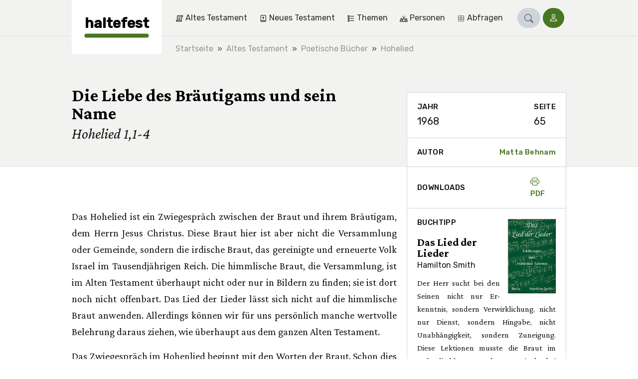

--- FILE ---
content_type: text/html;charset=utf-8
request_url: https://haltefest.ch/de/4179-die-liebe-des-braeutigams-und-sein-name
body_size: 18834
content:
<!DOCTYPE html><html  lang="de"><head><meta charset="utf-8"><meta name="viewport" content="width=device-width, initial-scale=1"><title>Die Liebe des Bräutigams und sein Name | haltefest</title><style>.vuepal-command-palette{z-index:2147483647;--vuepal-tw-translate-x:-50%;width:700px;transform:translate(var(--vuepal-tw-translate-x),var(--vuepal-tw-translate-y))rotate(var(--vuepal-tw-rotate))skewX(var(--vuepal-tw-skew-x))skewY(var(--vuepal-tw-skew-y))scaleX(var(--vuepal-tw-scale-x))scaleY(var(--vuepal-tw-scale-y));--vuepal-tw-bg-opacity:1;background-color:rgb(15 23 42/var(--vuepal-tw-bg-opacity));--vuepal-tw-shadow:0 25px 50px -12px #00000040;--vuepal-tw-shadow-colored:0 25px 50px -12px var(--vuepal-tw-shadow-color);box-shadow:var(--vuepal-tw-ring-offset-shadow,0 0 #0000),var(--vuepal-tw-ring-shadow,0 0 #0000),var(--vuepal-tw-shadow);--vuepal-tw-border-opacity:1;border-width:1px;border-color:rgb(71 85 105/var(--vuepal-tw-border-opacity));--vuepal-command-palette-item-height:46px;border-radius:.25rem;position:fixed;top:70px;left:50%}.vuepal-command-palette-input{--vuepal-tw-border-opacity:1;--vuepal-tw-text-opacity:1;border-bottom:1px solid rgb(51 65 85/var(--vuepal-tw-border-opacity));color:rgb(241 245 249/var(--vuepal-tw-text-opacity));position:relative}.vuepal-command-palette-input svg{fill:currentColor;--vuepal-tw-translate-y:-50%;width:20px;height:20px;transform:translate(var(--vuepal-tw-translate-x),var(--vuepal-tw-translate-y))rotate(var(--vuepal-tw-rotate))skewX(var(--vuepal-tw-skew-x))skewY(var(--vuepal-tw-skew-y))scaleX(var(--vuepal-tw-scale-x))scaleY(var(--vuepal-tw-scale-y));position:absolute;top:50%;left:15px}.vuepal-command-palette-input input{appearance:none;--vuepal-tw-text-opacity:1;width:100%;height:60px;color:rgb(255 255 255/var(--vuepal-tw-text-opacity));background-color:#0000;padding-left:45px;font-size:1.125rem;font-weight:700;line-height:1.75rem;outline-offset:2px!important;--vuepal-tw-ring-offset-shadow:var(--vuepal-tw-ring-inset)0 0 0 var(--vuepal-tw-ring-offset-width)var(--vuepal-tw-ring-offset-color)!important;--vuepal-tw-ring-shadow:var(--vuepal-tw-ring-inset)0 0 0 calc(var(--vuepal-tw-ring-offset-width))var(--vuepal-tw-ring-color)!important;box-shadow:var(--vuepal-tw-ring-offset-shadow),var(--vuepal-tw-ring-shadow),var(--vuepal-tw-shadow,0 0 #0000)!important;border-style:none!important;outline:2px solid #0000!important}.vuepal-command-palette-input input::placeholder{--vuepal-tw-text-opacity:1;color:rgb(71 85 105/var(--vuepal-tw-text-opacity));font-weight:400}.vuepal-command-palette-results{--vuepal-tw-border-opacity:1;border-top-width:1px;border-top-color:rgb(30 41 59/var(--vuepal-tw-border-opacity));height:calc(var(--vuepal-command-palette-item-height)*10);padding:5px;overflow:auto}.vuepal-command-palette-results::-webkit-scrollbar{width:8px}.vuepal-command-palette-results::-webkit-scrollbar-track{--vuepal-tw-bg-opacity:1;background-color:rgb(15 23 42/var(--vuepal-tw-bg-opacity))}.vuepal-command-palette-results::-webkit-scrollbar-thumb{--vuepal-tw-border-opacity:1;border-width:3px;border-color:rgb(15 23 42/var(--vuepal-tw-border-opacity));--vuepal-tw-bg-opacity:1;background-color:rgb(100 116 139/var(--vuepal-tw-bg-opacity));border-radius:20px}.vuepal-command-palette-item{text-align:left;--vuepal-tw-text-opacity:1;width:100%;color:rgb(148 163 184/var(--vuepal-tw-text-opacity));min-height:var(--vuepal-command-palette-item-height);background-color:#0000;border:1px solid #0000;border-radius:.25rem;align-items:center;gap:10px;padding:5px 15px;font-size:1rem;line-height:1.5rem;display:flex}.vuepal-command-palette-item em{--vuepal-tw-text-opacity:1;color:rgb(255 255 255/var(--vuepal-tw-text-opacity));font-style:normal;font-weight:700}.vuepal-command-palette-item.vp-is-focused{--vuepal-tw-border-opacity:1;border-color:rgb(71 85 105/var(--vuepal-tw-border-opacity));--vuepal-tw-bg-opacity:1;background-color:rgb(30 41 59/var(--vuepal-tw-bg-opacity));--vuepal-tw-text-opacity:1;color:rgb(255 255 255/var(--vuepal-tw-text-opacity))}.vuepal-command-palette-item.vp-is-focused .vuepal-command-icon{--vuepal-tw-text-opacity:1;color:rgb(241 245 249/var(--vuepal-tw-text-opacity))}.vuepal-command-icon{--vuepal-tw-text-opacity:1;width:20px;height:20px;color:rgb(100 116 139/var(--vuepal-tw-text-opacity))}.vuepal-command-icon .vuepal-blokkli-item-icon,.vuepal-command-icon .vuepal-icon{width:100%;height:100%}.vuepal-command-icon .vuepal-blokkli-item-icon svg,.vuepal-command-icon .vuepal-icon svg{fill:currentColor;width:100%;height:100%}*,:after,:before,::backdrop{--vuepal-tw-border-spacing-x:0;--vuepal-tw-border-spacing-y:0;--vuepal-tw-translate-x:0;--vuepal-tw-translate-y:0;--vuepal-tw-rotate:0;--vuepal-tw-skew-x:0;--vuepal-tw-skew-y:0;--vuepal-tw-scale-x:1;--vuepal-tw-scale-y:1;--vuepal-tw-pan-x: ;--vuepal-tw-pan-y: ;--vuepal-tw-pinch-zoom: ;--vuepal-tw-scroll-snap-strictness:proximity;--vuepal-tw-gradient-from-position: ;--vuepal-tw-gradient-via-position: ;--vuepal-tw-gradient-to-position: ;--vuepal-tw-ordinal: ;--vuepal-tw-slashed-zero: ;--vuepal-tw-numeric-figure: ;--vuepal-tw-numeric-spacing: ;--vuepal-tw-numeric-fraction: ;--vuepal-tw-ring-inset: ;--vuepal-tw-ring-offset-width:0px;--vuepal-tw-ring-offset-color:#fff;--vuepal-tw-ring-color:#3b82f680;--vuepal-tw-ring-offset-shadow:0 0 #0000;--vuepal-tw-ring-shadow:0 0 #0000;--vuepal-tw-shadow:0 0 #0000;--vuepal-tw-shadow-colored:0 0 #0000;--vuepal-tw-blur: ;--vuepal-tw-brightness: ;--vuepal-tw-contrast: ;--vuepal-tw-grayscale: ;--vuepal-tw-hue-rotate: ;--vuepal-tw-invert: ;--vuepal-tw-saturate: ;--vuepal-tw-sepia: ;--vuepal-tw-drop-shadow: ;--vuepal-tw-backdrop-blur: ;--vuepal-tw-backdrop-brightness: ;--vuepal-tw-backdrop-contrast: ;--vuepal-tw-backdrop-grayscale: ;--vuepal-tw-backdrop-hue-rotate: ;--vuepal-tw-backdrop-invert: ;--vuepal-tw-backdrop-opacity: ;--vuepal-tw-backdrop-saturate: ;--vuepal-tw-backdrop-sepia: ;--vuepal-tw-contain-size: ;--vuepal-tw-contain-layout: ;--vuepal-tw-contain-paint: ;--vuepal-tw-contain-style: }.vuepal-admin-toolbar{--vuepal-tw-bg-opacity:1;background-color:rgb(255 255 255/var(--vuepal-tw-bg-opacity));--vuepal-tw-shadow:0 4px 6px -1px #0000001a,0 2px 4px -2px #0000001a;--vuepal-tw-shadow-colored:0 4px 6px -1px var(--vuepal-tw-shadow-color),0 2px 4px -2px var(--vuepal-tw-shadow-color);width:100%;box-shadow:var(--vuepal-tw-ring-offset-shadow,0 0 #0000),var(--vuepal-tw-ring-shadow,0 0 #0000),var(--vuepal-tw-shadow);z-index:900001;--vuepal-environment-color:#ccc;border-top:6px solid var(--vuepal-environment-color);background:#fff;font-family:ui-sans-serif,system-ui,sans-serif,Apple Color Emoji,Segoe UI Emoji,Segoe UI Symbol,Noto Color Emoji;font-size:14px;position:relative;top:0;left:0}.vuepal-admin-toolbar a{white-space:nowrap;--vuepal-tw-text-opacity:1;color:rgb(0 0 0/var(--vuepal-tw-text-opacity));justify-content:space-between;align-items:center;padding:10px 15px;text-decoration-line:none;display:flex}.vuepal-admin-toolbar a:hover{--vuepal-tw-bg-opacity:1;background-color:rgb(241 245 249/var(--vuepal-tw-bg-opacity))}.vuepal-admin-toolbar a svg{width:14px;height:14px}.vuepal-admin-toolbar>ul{margin:0 min(5vw,48px) 0 min(5vw,32px);display:flex}.vuepal-admin-toolbar>ul,.vuepal-admin-toolbar>ul ul{padding:0;list-style-type:none}.vuepal-admin-toolbar>ul ul{--vuepal-tw-bg-opacity:1;background-color:rgb(255 255 255/var(--vuepal-tw-bg-opacity));min-width:200px;position:absolute;box-shadow:0 8px 14px #00000026}.vuepal-admin-toolbar>ul>li>ul{top:100%;left:0}.vuepal-admin-toolbar>ul>li>ul>li ul{top:0;left:100%}.vuepal-admin-toolbar li{position:relative}.vuepal-admin-toolbar li:hover>a{background:#eee}.vuepal-admin-toolbar-icon{background:currentColor;width:18px;height:18px;margin-right:.5em;display:inline-block;-webkit-mask-position:50%;mask-position:50%;-webkit-mask-size:17px 17px;mask-size:17px 17px;-webkit-mask-repeat:no-repeat;mask-repeat:no-repeat}.vuepal-admin-toolbar-link{padding-top:18px;padding-bottom:18px}.vuepal-admin-toolbar-link.vp-is-first{padding-top:20px;padding-bottom:20px}.vuepal-admin-toolbar-link[data-route-name="<front>"]{width:54px;height:100%;padding:0}.vuepal-admin-toolbar-link[data-route-name="<front>"] .vuepal-admin-toolbar-icon{background:var(--vuepal-environment-color);width:100%;height:100%;-webkit-mask-position:14px;mask-position:14px;-webkit-mask-size:28px 28px;mask-size:28px 28px}.vuepal-admin-toolbar-link[data-route-name="<front>"] .vuepal-admin-toolbar-text{display:none}.vuepal-local-tasks>ul{gap:15px;list-style-type:none;display:flex}.vuepal-local-tasks>ul a{border-radius:9999px;align-items:center;height:43px;padding:0 16px;font-family:ui-sans-serif,system-ui,sans-serif,Apple Color Emoji,Segoe UI Emoji,Segoe UI Symbol,Noto Color Emoji;font-size:15px;font-weight:700;text-decoration-line:none;display:flex}.vuepal-local-tasks>ul a.vp-is-active,.vuepal-local-tasks>ul a:hover{color:#043cad;background:#d9e0f9}</style><style>table[data-v-46ebe88f]{font-size:1rem}table td.nowrap[data-v-46ebe88f],table th.nowrap[data-v-46ebe88f]{white-space:nowrap}</style><style>.book-recommendation{margin-top:1rem;font-size:1rem}.book-recommendation ul{padding-left:.875rem}.book-recommendation-image{float:right;width:6rem;margin-top:-2.25rem;margin-left:1rem;display:block}</style><link rel="stylesheet" href="/_nuxt/entry.DudaR8-z.css" crossorigin><link rel="stylesheet" href="/_nuxt/_..D0s2L74F.css" crossorigin><link rel="stylesheet" href="/_nuxt/ArticleLayout.B4OThYKv.css" crossorigin><link rel="stylesheet" href="/_nuxt/BookRecommendation.C36LquCM.css" crossorigin><link rel="stylesheet" href="/_nuxt/Pagination.BOo7iykO.css" crossorigin><link rel="stylesheet" href="/_nuxt/Loading.WO6u3L3i.css" crossorigin><link rel="stylesheet" href="/_nuxt/Snippet.B24Qwnpi.css" crossorigin><link rel="modulepreload" as="script" crossorigin href="/_nuxt/1O4-qYlh.js"><link rel="modulepreload" as="script" crossorigin href="/_nuxt/9DSDzr7S.js"><link rel="modulepreload" as="script" crossorigin href="/_nuxt/CmLZJNLI.js"><link rel="modulepreload" as="script" crossorigin href="/_nuxt/CNrbQYzl.js"><link rel="modulepreload" as="script" crossorigin href="/_nuxt/DtaG_VQG.js"><link rel="modulepreload" as="script" crossorigin href="/_nuxt/WWdtUP7y.js"><link rel="modulepreload" as="script" crossorigin href="/_nuxt/BOxQTmBg.js"><link rel="modulepreload" as="script" crossorigin href="/_nuxt/zJbB-5xW.js"><link rel="modulepreload" as="script" crossorigin href="/_nuxt/BiV4Zlv-.js"><link rel="modulepreload" as="script" crossorigin href="/_nuxt/KbAAlzGv.js"><link rel="modulepreload" as="script" crossorigin href="/_nuxt/q7jSXbpK.js"><link rel="modulepreload" as="script" crossorigin href="/_nuxt/CTDiKWfp.js"><link rel="modulepreload" as="script" crossorigin href="/_nuxt/D3SlyzFl.js"><link rel="modulepreload" as="script" crossorigin href="/_nuxt/BxXhpGW8.js"><link rel="modulepreload" as="script" crossorigin href="/_nuxt/CT8VAWlj.js"><link rel="modulepreload" as="script" crossorigin href="/_nuxt/kRrW3F0T.js"><link rel="modulepreload" as="script" crossorigin href="/_nuxt/7tImNivS.js"><link rel="preload" as="fetch" fetchpriority="low" crossorigin="anonymous" href="/_nuxt/builds/meta/862dfcba-6610-40cf-a7ed-6d632a0696a2.json"><link rel="prefetch" href="/_nuxt/nuxt-svg-icon-sprite/sprite-default.3kvpAW3iwq9r3HRX8BPKGOATpRapu3UuiJFQ6pd57AU.svg" as="image" type="image/svg+xml" data-hid="/_nuxt/nuxt-svg-icon-sprite/sprite-default.3kvpAW3iwq9r3HRX8BPKGOATpRapu3UuiJFQ6pd57AU.svg"><meta name="msapplication-TileColor" content="1B5630"><meta name="theme-color" content="#1b5630"><link rel="icon" type="image/png" href="/_favicons/haltefest/favicon-16x16.png"><link rel="icon" type="image/png" href="/_favicons/haltefest/favicon-32x32.png"><link rel="apple-touch-icon" sizes="180x180" href="/_favicons/haltefest/apple-touch-icon.png"><link rel="manifest" href="/_favicons/haltefest/manifest.json"><link rel="mask-icon" href="/_favicons/haltefest/safari-pinned-tab.png" color="#5bbad5"><meta name="robots" content="index, follow, max-image-preview:large, max-snippet:-1, max-video-preview:-1"><link rel="canonical" href="https://haltefest.ch/de/4179-die-liebe-des-braeutigams-und-sein-name"><meta name="description" content="Das Hohelied ist ein Zwiegespräch zwischen der Braut und ihrem Bräutigam, dem Herrn Jesus Christus. Diese Braut hier ist die irdische Braut, das gereinigte und erneuerte Volk Israel im Tausendjährigen Reich."><script type="module" src="/_nuxt/1O4-qYlh.js" crossorigin></script></head><body><div id="__nuxt"><div><span></span><div class="navbar"><div class="container"><!--[--><div class="navbar-logo is-haltefest"><a href="/de" class="navbar-logo-inner" title="haltefest"><div class="navbar-logo-text">haltefest</div></a></div><div class="navbar-main"><nav class="navbar-menu is-level-1" style="display:none;"><!--[--><!--]--><ul class="navbar-menu-list is-level-1"><!--[--><li class="navbar-menu-list-item is-level-1"><!--[--><a href="/de/themen/altes-testament" class="navbar-menu-link is-level-1 navbar-menu-link is-level-1" label="Altes Testament"><div class="navbar-menu-icon"><svg xmlns="http://www.w3.org/2000/svg" data-symbol="old-testament"><use href="/_nuxt/nuxt-svg-icon-sprite/sprite-default.3kvpAW3iwq9r3HRX8BPKGOATpRapu3UuiJFQ6pd57AU.svg#old-testament"></use></svg></div><span>Altes Testament</span></a><!--]--><!--[--><!----><!--]--></li><li class="navbar-menu-list-item is-level-1"><!--[--><a href="/de/themen/neues-testament" class="navbar-menu-link is-level-1 navbar-menu-link is-level-1" label="Neues Testament"><div class="navbar-menu-icon"><svg xmlns="http://www.w3.org/2000/svg" data-symbol="new-testament"><use href="/_nuxt/nuxt-svg-icon-sprite/sprite-default.3kvpAW3iwq9r3HRX8BPKGOATpRapu3UuiJFQ6pd57AU.svg#new-testament"></use></svg></div><span>Neues Testament</span></a><!--]--><!--[--><!----><!--]--></li><li class="navbar-menu-list-item is-level-1"><!--[--><a href="/de/themen/themen" class="navbar-menu-link is-level-1 navbar-menu-link is-level-1" label="Themen"><div class="navbar-menu-icon"><svg xmlns="http://www.w3.org/2000/svg" data-symbol="topics"><use href="/_nuxt/nuxt-svg-icon-sprite/sprite-default.3kvpAW3iwq9r3HRX8BPKGOATpRapu3UuiJFQ6pd57AU.svg#topics"></use></svg></div><span>Themen</span></a><!--]--><!--[--><!----><!--]--></li><li class="navbar-menu-list-item is-level-1"><!--[--><a href="/de/themen/personen" class="navbar-menu-link is-level-1 navbar-menu-link is-level-1" label="Personen"><div class="navbar-menu-icon"><svg xmlns="http://www.w3.org/2000/svg" data-symbol="people"><use href="/_nuxt/nuxt-svg-icon-sprite/sprite-default.3kvpAW3iwq9r3HRX8BPKGOATpRapu3UuiJFQ6pd57AU.svg#people"></use></svg></div><span>Personen</span></a><!--]--><!--[--><!----><!--]--></li><li class="navbar-menu-list-item is-level-1"><!--[--><a href="/de/jahrgang" class="navbar-menu-link is-level-1 navbar-menu-link is-level-1" label="Abfragen  "><div class="navbar-menu-icon"><svg xmlns="http://www.w3.org/2000/svg" data-symbol="table"><use href="/_nuxt/nuxt-svg-icon-sprite/sprite-default.3kvpAW3iwq9r3HRX8BPKGOATpRapu3UuiJFQ6pd57AU.svg#table"></use></svg></div><span>Abfragen  </span></a><!--]--><!--[--><!----><!--]--></li><!--]--></ul></nav><!----><!----><div class="navbar-search" is-open="false" data-v-252196d5><a href="/de/search" class="btn btn-sm btn-primary rounded-pill" role="button" data-v-252196d5><!--[--><!--[--><svg xmlns="http://www.w3.org/2000/svg" data-symbol="search" class="icon" data-v-252196d5><use href="/_nuxt/nuxt-svg-icon-sprite/sprite-default.3kvpAW3iwq9r3HRX8BPKGOATpRapu3UuiJFQ6pd57AU.svg#search"></use></svg><!--]--><!--]--></a></div><div class="navbar-login" data-v-e0096477><a href="/de/user/login?prefill=1" class="btn btn-sm btn-primary rounded-pill" role="button" data-v-e0096477><!--[--><!--[--><svg xmlns="http://www.w3.org/2000/svg" data-symbol="person" data-v-e0096477><use href="/_nuxt/nuxt-svg-icon-sprite/sprite-default.3kvpAW3iwq9r3HRX8BPKGOATpRapu3UuiJFQ6pd57AU.svg#person"></use></svg> <span data-v-e0096477>Login</span><!--]--><!--]--></a></div><button class="navbar-toggle"><svg xmlns="http://www.w3.org/2000/svg" data-symbol="menu"><use href="/_nuxt/nuxt-svg-icon-sprite/sprite-default.3kvpAW3iwq9r3HRX8BPKGOATpRapu3UuiJFQ6pd57AU.svg#menu"></use></svg><span>Menu</span></button></div><!--]--></div><!----></div><!--[--><div class="breadcrumb-container bg-light"><nav aria-label="breadcrumb" class="container"><ol class="breadcrumb" itemscope itemtype="http://schema.org/BreadcrumbList"><!--[--><li itemprop="itemListElement" itemscope itemtype="http://schema.org/ListItem" class="breadcrumb-item"><a href="/de" class="" itemprop="item"><span itemprop="name">Startseite</span></a><meta itemprop="position" content="2"></li><li itemprop="itemListElement" itemscope itemtype="http://schema.org/ListItem" class="breadcrumb-item"><a href="/de/themen/altes-testament" class="" itemprop="item"><span itemprop="name">Altes Testament</span></a><meta itemprop="position" content="3"></li><li itemprop="itemListElement" itemscope itemtype="http://schema.org/ListItem" class="breadcrumb-item"><a href="/de/themen/poetische-buecher" class="" itemprop="item"><span itemprop="name">Poetische Bücher</span></a><meta itemprop="position" content="4"></li><li itemprop="itemListElement" itemscope itemtype="http://schema.org/ListItem" class="breadcrumb-item"><a href="/de/themen/hohelied" class="" itemprop="item"><span itemprop="name">Hohelied</span></a><meta itemprop="position" content="5"></li><!--]--></ol></nav></div><!--]--><span></span><div><!--[--><main id="article" data-v-83d839f1><header class="hero has-sidebar-spacing"><div class="container"><!--[--><!--]--><div class="hero-content"><h1 class="h1">Die Liebe des Bräutigams und sein Name</h1><p class="lead">Hohelied 1,1-4</p></div></div></header><div class="article-layout-nav d-lg-none"><!----></div><div class="container"><!--[--><div id="article-layout" class="article-layout"><!--[--><!--]--><div id="article-metadata" class="article-layout-sidebar-item"><!--[--><div class="sidebar-item-content" data-v-83d839f1><ul class="article-meta-list list-unstyled"><!--[--><li><div class="sidebar-label">Jahr</div><div>1968</div></li><li><div class="sidebar-label">Seite</div><div>65</div></li><!--]--></ul></div><!--]--></div><div id="article-author" class="article-layout-sidebar-item"><!--[--><div class="sidebar-item-content is-flex" title="Autor" data-v-83d839f1><div class="sidebar-label">Autor</div><a class="sidebar-label" href="/de/autor/matta-behnam"><!--[-->Matta Behnam<!--]--></a></div><!--]--></div><div id="article-downloads" class="article-layout-sidebar-item"><!--[--><div class="sidebar-item-content is-flex" data-v-83d839f1><div class="sidebar-label">Downloads</div><div class="btn-group"><a href="/de/pdf/article/4179" class="sidebar-label"><svg xmlns="http://www.w3.org/2000/svg" data-symbol="printer" class="icon"><use href="/_nuxt/nuxt-svg-icon-sprite/sprite-default.3kvpAW3iwq9r3HRX8BPKGOATpRapu3UuiJFQ6pd57AU.svg#printer"></use></svg> PDF </a><!----></div></div><!--]--></div><!----><!----><!----><article id="article-text" class="article-layout-content content page-content"><!--[--><!--[--><span data-v-83d839f1><h2 class="paragraph-header" data-v-83d839f1></h2><a id="paragraph-3391" class="anchor" data-v-83d839f1></a><div data-v-83d839f1><p>Das Hohelied ist ein Zwiegespräch zwischen der Braut und ihrem Bräutigam, dem Herrn Jesus Christus. Diese Braut hier ist aber nicht die Versammlung oder Gemeinde, sondern die irdische Braut, das gereinigte und erneuerte Volk Israel im Tausendjährigen Reich. Die himmlische Braut, die Versammlung, ist im Alten Testament überhaupt nicht oder nur in Bildern zu finden; sie ist dort noch nicht offenbart. Das Lied der Lieder lässt sich nicht auf die himmlische Braut anwenden. Allerdings können wir für uns persönlich manche wertvolle Belehrung daraus ziehen, wie überhaupt aus dem ganzen Alten Testament.</p><p>Das Zwiegespräch im Hohenlied beginnt mit den Worten der Braut. Schon dies zeigt auf Israel hin. Der <em>Herr </em>ist es, der seine himmlische Braut gesucht und herausgerufen hat; hier aber ist es die <em>Braut,</em> die Ihn sucht und nach Ihm ruft. Jesus selbst sagt in Matthäus 23,38.39: «Siehe, euer Haus wird euch öde gelassen; denn ich sage euch: Ihr werdet mich von jetzt an nicht sehen, bis ihr sprecht: ‹Gepriesen sei, der da kommt im Namen des Herrn!›» Damit sagte Er also, dass Er ihnen verborgen bleiben werde, bis sie als erste nach Ihm rufen würden, und daraufhin werde Er sich ihnen offenbar machen.</p><p>Es ist auch nicht zufällig, dass das Hohelied auf das Buch des Predigers folgt und diesem nicht vorausgeht. Im Prediger gibt sich Salomo als der grosse König und der reichste Mann der Welt zu erkennen, der alle Schätze der Welt und alle Weisheit besessen und gekostet, sich mit den Dingen dieser Welt beschäftigt und alles, was in ihr zu finden war, durchsucht und durchforscht hat. Aber selbst er, der reichste und weiseste Mann dieser Welt, musste schliesslich zur Erkenntnis kommen, dass dies alles ein Haschen nach Wind, also Eitelkeit war. Es ist tatsächlich ein eitles Bestreben, nach dem Wind zu haschen; die Hände können dabei nichts ergreifen.</p><p>Gerade auf dieses völlige Versagen der Bemühungen des «Predigers» folgt nun das Hohelied, in dem die Braut die reichen, unvergänglichen Genüsse aufzählt, die sie mit Christus, ihrem Bräutigam, geniessen kann. Warum ist Er aber der Braut so kostbar? Weil sie keinen anderen kennt, weil ihr Herz ganz und allein von Ihm erfüllt ist. Sie redet ganz wie Paulus; ihre Sprache ist wie die des Johannes. Wie Paulus und Johannes beschäftigt sie sich nun mit Ihm, der von Anfang war. Sein Name – der Name des Bräutigams – wird im Hohenlied nicht genannt, und doch ist Er der Gegenstand dieses erhabenen Liedes.</p><h4>«Er küsse mich mit den Küssen seines Mundes» (Vers 2)</h4><p>Was bedeutet der Kuss? Er ist einerseits das Zeichen <em>völliger Vergebung </em>und anderseits das Zeichen <em>inniger Gemeinschaft. </em>Die Braut sagt nicht: Er küsse mich mit einem Kuss oder mit zehn Küssen, auch nicht mit vielen Küssen, nein: «Er küsse mich mit <em>den </em>Küssen seines Mundes», mit <em>allen </em>Küssen, die Er hat! Es klingt eigentlich unverschämt; aber es ist eine Unverschämtheit, die am Platz ist, weil Er sich ihr ganz geben will. Die Braut ist nur mit Ihm beschäftigt und wünscht deshalb, seine ganze Liebe zu besitzen.</p><p>Welch ein grosser Unterschied zwischen seinem Mund und ihrem Mund! Einst war ihr Mund, nach dem Zeugnis des Heiligen Geistes, «voller Fluch und Trug» (Ps 10,7; Röm 3,14). Jetzt aber ist es ein Mund, aus dem Lob hervorfliesst.</p><p>Gibt es hingegen etwas Schöneres als seinen Mund? Dieser Mund ist der Braut nahe, um sie zu küssen; darum ruft sie aus, Er möge sie küssen. Im Gleichnis vom verlorenen Sohn finden wir ein ähnliches Bild. Der Sohn kommt zerlumpt nach Hause. Die Liebe des Vaters kommt ihm entgegen und ist erst befriedigt, wenn sie ihn geküsst und ihm alles gegeben und der Sohn erkannt hat, dass die Liebe des Vaters grösser ist als alles. So auch hier. Die Seele erkennt: «Deine Liebe ist besser als Wein.» In Johannes 14,21 redet der Herr Jesus ähnlich; Er will zum Gläubigen kommen und sich selbst ihm offenbar machen. Wenn die Braut ruft: «Er küsse mich», wie nahe war Er ihr da! Sie überfliesst von seiner Liebe. Ist es für uns jetzt auch möglich, solche Liebe zu besitzen? Ja, denn seine Liebe ist grösser als meine Liebe. Aus ihr allein fliesst auch meine Liebe hervor.</p><h4>«Deine Liebe ist besser als Wein»</h4><p>Was ist der Einfluss und Segen des Weines? Er macht vergessen, was dahinten liegt, wie Mühsal, Kummer und Schmerz. So lesen wir in Sprüche 31,6.7: «Gebt starkes Getränk dem Umkommenden und Wein denen, die betrübter Seele sind: Er trinke und vergesse seine Armut (oder seinen Unmut) und erinnere sich nicht mehr an seine Mühsal.» Unser Leben geht durch vielerlei Übung und Mühsal, durch manche Bedrängnisse. Unsere äussere Lage wird durch Vergessen nicht verbessert, auch nicht durch unsere innere Umwandlung. Aber wenn die Liebe des Herrn unsere Herzen erfüllt, dann wird sie alles überströmen und zudecken. Ist es nicht wunderbar, dass unser Herz von Freude erfüllt sein kann, auch wenn wir niedergebeugt sind?</p><h4>«Lieblich an Duft sind deine Salben, ein ausgegossenes Salböl ist dein Name» (Vers 3)</h4><p>Der Duft seiner Salben ist lieblich und erfüllt alles. Die Braut redet nicht von <em>einer </em>Salbe, sondern von Salben. Es ist nicht nur eine Schönheit, die ihr beim Geliebten auffällt, nein, es sind viele Lieblichkeiten des Bräutigams, die ihr Herz mit Wonne erfüllen. Später, nachdem sie ihren Geliebten beschrieben und alle seine lieblichen Züge aufgezählt hat, ruft die Braut bewundernd aus: «Alles an ihm ist lieblich» (Hld 5,16).</p><p>Ferner vergleicht die Braut seinen Namen nicht einfach mit einem Salböl, sondern mit einem ausgegossenen Salböl. Einst war ihr der Name des Herrn wie ein verschlossenes Salböl; im alten Bund war Er nicht offenbart und konnte nicht offenbart werden. Als zum Beispiel Jakob in Pniel nach dem Namen des Herrn fragte, wurde ihm zur Antwort: «Warum doch fragst du nach meinem Namen?» (1. Mo 32,30). Auch als Manoah, der Vater Simsons, den Engel des HERRN fragte: «Wie ist dein Name, dass wir dich ehren?», erhielt er zur Antwort: «Warum fragst du denn nach meinem Namen? Er ist ja wunderbar!» (Ri 13,17.18). Er konnte damals nicht kundgetan werden, weil Er zu wunderbar war für jene Zeit; das Salböl blieb verschlossen. Aber es kam ein Zeitpunkt, wo die Salbenflasche zerbrochen und das Salböl ausgegossen wurde. Das war am Kreuz, wo Gottes Liebe in ihrem höchsten Mass ans Licht trat, wo der wunderbare Name durch den Sohn Gottes offenbar gemacht wurde. Könnte je ein anderer Name gefunden werden, der so kostbar wäre wie dieser Name? Ich kann die Kostbarkeit, soweit ich sie erkannt habe, euch nicht mit Worten beschreiben. Sie kann nicht mitgeteilt werden. Jeder muss sie für sich selbst zu ergründen suchen. Vorläufig ist es nur wahren Gläubigen möglich, dieses Salböl zu kennen und zu geniessen. Einst aber wird die Zeit kommen, wo die ganze Erde und der Himmel diesen Namen kennen und kosten werden.</p><h4>«Darum lieben dich die Jungfrauen»</h4><p>Dieses «darum» hat einen wunderbaren Wert. Die Liebe vonseiten der Jungfrauen ist keine natürliche Sache, da das Menschenherz ja von Natur aus voll Hass ist gegen Gott. Aber nun lieben wir Ihn, weil Er uns zuerst geliebt hat. Darum werden Ihn die Jungfrauen lieben und sich mit keinem anderen Gegenstand beschäftigen als mit seiner wunderbaren Liebe. Dies zu tun, ist unser grosses Vorrecht, aber auch unsere grosse Verantwortlichkeit.</p><p>Die Liebe im eigenen Herzen ist der Braut nicht genug.</p><h4>«Ziehe mich, so werden wir dir nachlaufen» (Vers 4)</h4><p>sagt sie. Im eigenen Herzen ist manches da, was uns von Ihm wegzieht, wie es auch die Braut im Hohenlied selbst erfahren muss. Lasst uns daher stets zu Ihm sagen: Ziehe mich! Wenn wir uns mit der Liebe des Christus beschäftigen, werden unsere Herzen zu Ihm gezogen. Dann werden wir auch einen gesegneten Einfluss auf andere ausüben und bewirken, dass auch sie Ihm nachziehen. Lasst uns Ihn bitten: Wir brauchen deine Kraft, so ziehe du mich! Lasst uns zusammen hinter Ihm herlaufen auf dem Weg, den Er uns vorgezeichnet hat. Es war für Ihn ja kein leichter Weg, und es wird auch für uns kein leichter Weg sein. Ist es aber nicht besser, auf diesem Weg Ihm nachzulaufen und seine Gemeinschaft zu geniessen, als einen leichten Weg ohne Ihn zu gehen? Der Weg ist nicht unbekannt, auf dem wir Ihm nachfolgen. Er führt uns in seine Gemächer zur Ruhe. Was macht seine Gemächer so herrlich? Ist es nicht die Tatsache, dass Er selbst da ist?</p><h4>«Wir wollen frohlocken und uns an dir (am Herrn) freuen»</h4><p>sagt die Braut. Nicht über die wunderbaren Gemächer frohlockt die Braut, sondern über die Person, die die Gemächer ausfüllt, über den Herrn. Es wird wunderbar sein, wenn wir in jene himmlischen Gemächer eingeführt werden, aber was ist das im Vergleich zu der herrlichen Aussicht, dass wir unseren geliebten Herrn sehen werden von Angesicht zu Angesicht?</p><p>Vergessen wir aber nicht, dass wir schon hier auf der Erde uns an ihm freuen sollen; denn Er ist auch hier bei uns.</p><h4>«Wir wollen deine Liebe preisen mehr als Wein»</h4><p>Ja, wir preisen und lieben Ihn mehr als Wein; denn seine Liebe ist die wahre Quelle unseres Glücks. Diese Verse beginnen mit seiner Liebe und führen zu dem schönen Ergebnis:</p><h4>«Sie lieben dich in Aufrichtigkeit»</h4><p>Möchte doch diese Liebe immer mehr bei uns gefunden werden!</p></div></span><!--]--><!--]--></article><!----><!----><!----><!--[--><div id="article-recommendation" class="article-layout-sidebar-item" data-v-83d839f1><div class="sidebar-item-content"><div class="sidebar-label">Buchtipp</div><div class="recommendations"><!--[--><div class="book-recommendation"><a class="book-cover book-recommendation-image" href="https://beroea.ch/das-lied-der-lieder" target="_blank"><img class="img-fluid b-img" src="https://haltefest.ch/sites/haltefest/files/styles/book_cover/public/media/article/8377_0.jpg?itok=f4Vb7_jU" width="150" height="233" loading="eager" alt title></a><h3 class="h4 mt-0 mb-0">Das Lied der Lieder</h3><p class="mb-1">Hamilton Smith</p><div class="content"><p>Der Herr sucht bei den Seinen nicht nur Er­kennt­nis, sondern Verwirklichung, nicht nur Dienst, son­dern Hingabe, nicht Unabhängigkeit, sondern Zuneigung. Diese Lektionen musste die Braut im Hohenlied lernen, und zwar – wie das bei Gott üblich ist – auf einem Weg, der mit vielen Her­zens­übun­gen verbunden ist. Dadurch erkannte sie nicht nur, was der Herr ihr bedeutete, sondern auch, was sie dem Herrn bedeutete.</p></div><a class="btn btn-primary btn-sm mt-1" href="https://beroea.ch/das-lied-der-lieder" target="_blank">Zum Shop</a></div><!--]--></div></div></div><!--]--></div><!--]--></div></main><!--]--></div><footer class="container"><aside class="footer-actions"><div class="back-to-top"><a href="#top" class="btn btn-top btn-ico btn-rounded"><svg xmlns="http://www.w3.org/2000/svg" data-symbol="chevron-up"><use href="/_nuxt/nuxt-svg-icon-sprite/sprite-default.3kvpAW3iwq9r3HRX8BPKGOATpRapu3UuiJFQ6pd57AU.svg#chevron-up"></use></svg></a></div></aside><div class="footer"><div class="footer-logo">haltefest</div><nav class="footer-menu"><ul class="list-unstyled"><!--[--><li><a class="" href="/de/391-impressum"><!--[-->Impressum<!--]--></a></li><li><a class="" href="/de/2623-ueber-uns"><!--[-->Über uns<!--]--></a></li><li><a class="" href="/de/contact"><!--[-->Schreiben Sie uns<!--]--></a></li><li><a class="" href="/de/2622-online-abo-bestellen"><!--[-->Online-Abo<!--]--></a></li><li><a class="" href="/de/1343-suchtipps"><!--[-->Suchtipps<!--]--></a></li><li><a class="" href="/de/475-links"><!--[-->Links<!--]--></a></li><!--]--></ul></nav></div></footer></div></div><div id="teleports"></div><script type="application/json" data-nuxt-data="nuxt-app" data-ssr="true" id="__NUXT_DATA__">[["ShallowReactive",1],{"data":2,"state":111,"once":1188,"_errors":1189,"serverRendered":54,"path":7},["ShallowReactive",3],{"useAsyncGraphqlQuery:routeSlug:MX3cEWUGGp5YbAaUajcPcmzs_Cfmr6LKs_W1cNlax0g":4,"$VjrWojg8F5":91},{"route":5},{"__typename":6,"path":7,"routeName":8,"metatags":9,"breadcrumb":35,"languageSwitchLinks":52,"drupalRouteEntity":59,"entity":64},"EntityCanonicalUrl","/de/4179-die-liebe-des-braeutigams-und-sein-name","entity.node.canonical",[10,19,25],{"id":11,"tag":12,"attributes":13},"title","meta",[14,16],{"key":15,"value":11},"name",{"key":17,"value":18},"content","Die Liebe des Bräutigams und sein Name | haltefest",{"id":20,"tag":12,"attributes":21},"description",[22,23],{"key":15,"value":20},{"key":17,"value":24},"Das Hohelied ist ein Zwiegespräch zwischen der Braut und ihrem Bräutigam, dem Herrn Jesus Christus. Diese Braut hier ist die irdische Braut, das gereinigte und erneuerte Volk Israel im Tausendjährigen Reich.",{"id":26,"tag":27,"attributes":28},"canonical_url","link",[29,32],{"key":30,"value":31},"rel","canonical",{"key":33,"value":34},"href","https://haltefest.ch/de/4179-die-liebe-des-braeutigams-und-sein-name",[36,40,44,48],{"url":37,"title":39},{"path":38},"/de","Startseite",{"url":41,"title":43},{"path":42},"/de/themen/altes-testament","Altes Testament",{"url":45,"title":47},{"path":46},"/de/themen/poetische-buecher","Poetische Bücher",{"url":49,"title":51},{"path":50},"/de/themen/hohelied","Hohelied",[53],{"active":54,"language":55,"title":57,"url":58},true,{"id":56},"de","German",{"path":7},{"uuid":60,"entityBundle":61,"entityTypeId":62,"id":63},"f0d3c1dd-db75-4b9f-8ded-7e0d1c091630","article","node","4179",{"__typename":65,"title":66,"nid":67,"type":62,"subtitle":68,"year":69,"magazine":68,"page":70,"series":68,"videos":71,"author":72,"passages":76,"paragraphs":81,"url":86,"recommendations":87,"collection":68,"audio":90},"NodeArticle","Die Liebe des Bräutigams und sein Name",4179,null,1968,65,[],{"name":73,"url":74},"Matta Behnam",{"path":75},"/de/autor/matta-behnam",[77],{"processed":78,"book":79,"chapter":80},"Hohelied 1,1-4",22,1,[82],{"id":83,"title":68,"text":84,"verse":85},"3391","\u003Cp>Das Hohelied ist ein Zwiegespräch zwischen der Braut und ihrem Bräutigam, dem Herrn Jesus Christus. Diese Braut hier ist aber nicht die Versammlung oder Gemeinde, sondern die irdische Braut, das gereinigte und erneuerte Volk Israel im Tausendjährigen Reich. Die himmlische Braut, die Versammlung, ist im Alten Testament überhaupt nicht oder nur in Bildern zu finden; sie ist dort noch nicht offenbart. Das Lied der Lieder lässt sich nicht auf die himmlische Braut anwenden. Allerdings können wir für uns persönlich manche wertvolle Belehrung daraus ziehen, wie überhaupt aus dem ganzen Alten Testament.\u003C/p>\u003Cp>Das Zwiegespräch im Hohenlied beginnt mit den Worten der Braut. Schon dies zeigt auf Israel hin. Der \u003Cem>Herr \u003C/em>ist es, der seine himmlische Braut gesucht und herausgerufen hat; hier aber ist es die \u003Cem>Braut,\u003C/em> die Ihn sucht und nach Ihm ruft. Jesus selbst sagt in Matthäus 23,38.39: «Siehe, euer Haus wird euch öde gelassen; denn ich sage euch: Ihr werdet mich von jetzt an nicht sehen, bis ihr sprecht: ‹Gepriesen sei, der da kommt im Namen des Herrn!›» Damit sagte Er also, dass Er ihnen verborgen bleiben werde, bis sie als erste nach Ihm rufen würden, und daraufhin werde Er sich ihnen offenbar machen.\u003C/p>\u003Cp>Es ist auch nicht zufällig, dass das Hohelied auf das Buch des Predigers folgt und diesem nicht vorausgeht. Im Prediger gibt sich Salomo als der grosse König und der reichste Mann der Welt zu erkennen, der alle Schätze der Welt und alle Weisheit besessen und gekostet, sich mit den Dingen dieser Welt beschäftigt und alles, was in ihr zu finden war, durchsucht und durchforscht hat. Aber selbst er, der reichste und weiseste Mann dieser Welt, musste schliesslich zur Erkenntnis kommen, dass dies alles ein Haschen nach Wind, also Eitelkeit war. Es ist tatsächlich ein eitles Bestreben, nach dem Wind zu haschen; die Hände können dabei nichts ergreifen.\u003C/p>\u003Cp>Gerade auf dieses völlige Versagen der Bemühungen des «Predigers» folgt nun das Hohelied, in dem die Braut die reichen, unvergänglichen Genüsse aufzählt, die sie mit Christus, ihrem Bräutigam, geniessen kann. Warum ist Er aber der Braut so kostbar? Weil sie keinen anderen kennt, weil ihr Herz ganz und allein von Ihm erfüllt ist. Sie redet ganz wie Paulus; ihre Sprache ist wie die des Johannes. Wie Paulus und Johannes beschäftigt sie sich nun mit Ihm, der von Anfang war. Sein Name – der Name des Bräutigams – wird im Hohenlied nicht genannt, und doch ist Er der Gegenstand dieses erhabenen Liedes.\u003C/p>\u003Ch4>«Er küsse mich mit den Küssen seines Mundes» (Vers 2)\u003C/h4>\u003Cp>Was bedeutet der Kuss? Er ist einerseits das Zeichen \u003Cem>völliger Vergebung \u003C/em>und anderseits das Zeichen \u003Cem>inniger Gemeinschaft. \u003C/em>Die Braut sagt nicht: Er küsse mich mit einem Kuss oder mit zehn Küssen, auch nicht mit vielen Küssen, nein: «Er küsse mich mit \u003Cem>den \u003C/em>Küssen seines Mundes», mit \u003Cem>allen \u003C/em>Küssen, die Er hat! Es klingt eigentlich unverschämt; aber es ist eine Unverschämtheit, die am Platz ist, weil Er sich ihr ganz geben will. Die Braut ist nur mit Ihm beschäftigt und wünscht deshalb, seine ganze Liebe zu besitzen.\u003C/p>\u003Cp>Welch ein grosser Unterschied zwischen seinem Mund und ihrem Mund! Einst war ihr Mund, nach dem Zeugnis des Heiligen Geistes, «voller Fluch und Trug» (Ps 10,7; Röm 3,14). Jetzt aber ist es ein Mund, aus dem Lob hervorfliesst.\u003C/p>\u003Cp>Gibt es hingegen etwas Schöneres als seinen Mund? Dieser Mund ist der Braut nahe, um sie zu küssen; darum ruft sie aus, Er möge sie küssen. Im Gleichnis vom verlorenen Sohn finden wir ein ähnliches Bild. Der Sohn kommt zerlumpt nach Hause. Die Liebe des Vaters kommt ihm entgegen und ist erst befriedigt, wenn sie ihn geküsst und ihm alles gegeben und der Sohn erkannt hat, dass die Liebe des Vaters grösser ist als alles. So auch hier. Die Seele erkennt: «Deine Liebe ist besser als Wein.» In Johannes 14,21 redet der Herr Jesus ähnlich; Er will zum Gläubigen kommen und sich selbst ihm offenbar machen. Wenn die Braut ruft: «Er küsse mich», wie nahe war Er ihr da! Sie überfliesst von seiner Liebe. Ist es für uns jetzt auch möglich, solche Liebe zu besitzen? Ja, denn seine Liebe ist grösser als meine Liebe. Aus ihr allein fliesst auch meine Liebe hervor.\u003C/p>\u003Ch4>«Deine Liebe ist besser als Wein»\u003C/h4>\u003Cp>Was ist der Einfluss und Segen des Weines? Er macht vergessen, was dahinten liegt, wie Mühsal, Kummer und Schmerz. So lesen wir in Sprüche 31,6.7: «Gebt starkes Getränk dem Umkommenden und Wein denen, die betrübter Seele sind: Er trinke und vergesse seine Armut (oder seinen Unmut) und erinnere sich nicht mehr an seine Mühsal.» Unser Leben geht durch vielerlei Übung und Mühsal, durch manche Bedrängnisse. Unsere äussere Lage wird durch Vergessen nicht verbessert, auch nicht durch unsere innere Umwandlung. Aber wenn die Liebe des Herrn unsere Herzen erfüllt, dann wird sie alles überströmen und zudecken. Ist es nicht wunderbar, dass unser Herz von Freude erfüllt sein kann, auch wenn wir niedergebeugt sind?\u003C/p>\u003Ch4>«Lieblich an Duft sind deine Salben, ein ausgegossenes Salböl ist dein Name» (Vers 3)\u003C/h4>\u003Cp>Der Duft seiner Salben ist lieblich und erfüllt alles. Die Braut redet nicht von \u003Cem>einer \u003C/em>Salbe, sondern von Salben. Es ist nicht nur eine Schönheit, die ihr beim Geliebten auffällt, nein, es sind viele Lieblichkeiten des Bräutigams, die ihr Herz mit Wonne erfüllen. Später, nachdem sie ihren Geliebten beschrieben und alle seine lieblichen Züge aufgezählt hat, ruft die Braut bewundernd aus: «Alles an ihm ist lieblich» (Hld 5,16).\u003C/p>\u003Cp>Ferner vergleicht die Braut seinen Namen nicht einfach mit einem Salböl, sondern mit einem ausgegossenen Salböl. Einst war ihr der Name des Herrn wie ein verschlossenes Salböl; im alten Bund war Er nicht offenbart und konnte nicht offenbart werden. Als zum Beispiel Jakob in Pniel nach dem Namen des Herrn fragte, wurde ihm zur Antwort: «Warum doch fragst du nach meinem Namen?» (1. Mo 32,30). Auch als Manoah, der Vater Simsons, den Engel des HERRN fragte: «Wie ist dein Name, dass wir dich ehren?», erhielt er zur Antwort: «Warum fragst du denn nach meinem Namen? Er ist ja wunderbar!» (Ri 13,17.18). Er konnte damals nicht kundgetan werden, weil Er zu wunderbar war für jene Zeit; das Salböl blieb verschlossen. Aber es kam ein Zeitpunkt, wo die Salbenflasche zerbrochen und das Salböl ausgegossen wurde. Das war am Kreuz, wo Gottes Liebe in ihrem höchsten Mass ans Licht trat, wo der wunderbare Name durch den Sohn Gottes offenbar gemacht wurde. Könnte je ein anderer Name gefunden werden, der so kostbar wäre wie dieser Name? Ich kann die Kostbarkeit, soweit ich sie erkannt habe, euch nicht mit Worten beschreiben. Sie kann nicht mitgeteilt werden. Jeder muss sie für sich selbst zu ergründen suchen. Vorläufig ist es nur wahren Gläubigen möglich, dieses Salböl zu kennen und zu geniessen. Einst aber wird die Zeit kommen, wo die ganze Erde und der Himmel diesen Namen kennen und kosten werden.\u003C/p>\u003Ch4>«Darum lieben dich die Jungfrauen»\u003C/h4>\u003Cp>Dieses «darum» hat einen wunderbaren Wert. Die Liebe vonseiten der Jungfrauen ist keine natürliche Sache, da das Menschenherz ja von Natur aus voll Hass ist gegen Gott. Aber nun lieben wir Ihn, weil Er uns zuerst geliebt hat. Darum werden Ihn die Jungfrauen lieben und sich mit keinem anderen Gegenstand beschäftigen als mit seiner wunderbaren Liebe. Dies zu tun, ist unser grosses Vorrecht, aber auch unsere grosse Verantwortlichkeit.\u003C/p>\u003Cp>Die Liebe im eigenen Herzen ist der Braut nicht genug.\u003C/p>\u003Ch4>«Ziehe mich, so werden wir dir nachlaufen» (Vers 4)\u003C/h4>\u003Cp>sagt sie. Im eigenen Herzen ist manches da, was uns von Ihm wegzieht, wie es auch die Braut im Hohenlied selbst erfahren muss. Lasst uns daher stets zu Ihm sagen: Ziehe mich! Wenn wir uns mit der Liebe des Christus beschäftigen, werden unsere Herzen zu Ihm gezogen. Dann werden wir auch einen gesegneten Einfluss auf andere ausüben und bewirken, dass auch sie Ihm nachziehen. Lasst uns Ihn bitten: Wir brauchen deine Kraft, so ziehe du mich! Lasst uns zusammen hinter Ihm herlaufen auf dem Weg, den Er uns vorgezeichnet hat. Es war für Ihn ja kein leichter Weg, und es wird auch für uns kein leichter Weg sein. Ist es aber nicht besser, auf diesem Weg Ihm nachzulaufen und seine Gemeinschaft zu geniessen, als einen leichten Weg ohne Ihn zu gehen? Der Weg ist nicht unbekannt, auf dem wir Ihm nachfolgen. Er führt uns in seine Gemächer zur Ruhe. Was macht seine Gemächer so herrlich? Ist es nicht die Tatsache, dass Er selbst da ist?\u003C/p>\u003Ch4>«Wir wollen frohlocken und uns an dir (am Herrn) freuen»\u003C/h4>\u003Cp>sagt die Braut. Nicht über die wunderbaren Gemächer frohlockt die Braut, sondern über die Person, die die Gemächer ausfüllt, über den Herrn. Es wird wunderbar sein, wenn wir in jene himmlischen Gemächer eingeführt werden, aber was ist das im Vergleich zu der herrlichen Aussicht, dass wir unseren geliebten Herrn sehen werden von Angesicht zu Angesicht?\u003C/p>\u003Cp>Vergessen wir aber nicht, dass wir schon hier auf der Erde uns an ihm freuen sollen; denn Er ist auch hier bei uns.\u003C/p>\u003Ch4>«Wir wollen deine Liebe preisen mehr als Wein»\u003C/h4>\u003Cp>Ja, wir preisen und lieben Ihn mehr als Wein; denn seine Liebe ist die wahre Quelle unseres Glücks. Diese Verse beginnen mit seiner Liebe und führen zu dem schönen Ergebnis:\u003C/p>\u003Ch4>«Sie lieben dich in Aufrichtigkeit»\u003C/h4>\u003Cp>Möchte doch diese Liebe immer mehr bei uns gefunden werden!\u003C/p>",[],{"path":7},[88],{"id":89},"2686",[],{"recommendations":92},[93],{"nid":94,"title":95,"link":96,"media":99,"author":108,"text":110},5154,"Das Lied der Lieder",{"uri":97},{"path":98},"https://beroea.ch/das-lied-der-lieder",{"image":100},{"width":101,"height":102,"alt":103,"title":103,"url":104},258,400,"",{"url":105,"width":106,"height":107},"https://haltefest.ch/sites/haltefest/files/styles/book_cover/public/media/article/8377_0.jpg?itok=f4Vb7_jU",150,233,{"name":109},"Hamilton Smith","\u003Cp>Der Herr sucht bei den Seinen nicht nur Er­kennt­nis, sondern Verwirklichung, nicht nur Dienst, son­dern Hingabe, nicht Unabhängigkeit, sondern Zuneigung. Diese Lektionen musste die Braut im Hohenlied lernen, und zwar – wie das bei Gott üblich ist – auf einem Weg, der mit vielen Her­zens­übun­gen verbunden ist. Dadurch erkannte sie nicht nur, was der Herr ihr bedeutete, sondern auch, was sie dem Herrn bedeutete.\u003C/p>",["Reactive",112],{"$snuxt_easy_texts_debug_enabled":113,"$snuxt_easy_texts":114,"$spageLanguageLinks":213,"$sbreadcrumbLinks":35,"$sdrupalUser":215,"$sdrupalMessages":216,"$sinitData":217,"$sisMobile":54,"$ssite-config":1172},false,{"de":115},{"all_by_year":116,"alphanumeric":117,"article_overview":118,"article_series":119,"audio":120,"author":121,"back_to_taglist":122,"back":123,"bible":124,"book_recommendation":125,"book":126,"books_articles":127,"chapter_in_book":128,"chapter":129,"choose_bible":130,"choose_year":131,"close":132,"collection":133,"collections":134,"continuous_explanations":135,"downloads":136,"error.pageNotFound":137,"facets_access_restriction":138,"facets_author_name":139,"facets_collection_name":140,"facets_has_audio":141,"facets_structure_names":142,"facets_tag_name":143,"facets_type_name":144,"facets_year":145,"forgotPassword":146,"from":147,"hierarchical_facets_bible_book":148,"hits_found":149,"homepage":39,"intro":150,"login":151,"loginError":152,"loginUsername":153,"loginUsernameOrMail":154,"logout":155,"magazine":156,"new_publications":157,"news":158,"next":159,"no_comments_found":160,"no_results_found_search":161,"no_tags_found":162,"online_shop":163,"page":164,"password.help":165,"password":166,"passwordReset":167,"passwordResetError":152,"passwordResetInvalid":168,"passwordResetLoginText":169,"passwordResetSent":170,"please_choose":171,"read_calendar":172,"related_articles_book_recomentdation":173,"related_articles":174,"related_terms_book_recomentdation":175,"remove_filter":176,"resetHelpText":177,"restricted":178,"result_count":179,"returnToLogin":182,"search_by_year":145,"search_cta":183,"search_hint":184,"search_term":185,"search":183,"select_year":186,"shop.buy_long":187,"shop.buy":188,"shop.label":189,"show_filters":190,"show_less":191,"show_more":192,"show_results":193,"start_search":194,"submit":195,"tags_lead":196,"tags_list_keywords":197,"tags":198,"taxonomy_term_list":199,"text":200,"title":201,"toc":202,"user.logged_in":203,"user.loggedIn":204,"user.myProfile":205,"username.help":206,"verse_separator":207,"verse":208,"videos":209,"webform.confirmationTitle":210,"webform.fallbackConfirmationMessage":210,"year":211,"yes":212},"Artikel nach Jahrgang","Andere","Artikelübersicht","Artikelserie","Audio","Autor","Zum Stichwortverzeichnis","Zurück","Bibel","Buchtipp","Buch","Artikel und Bücher","Kapitel in Buch","Kapitel","Bibel wählen","Geben Sie ein Jahr ein z.B. 2023","Schliessen","Sammulung","Sammlungen","Weitere Erklärungen","Downloads","Seite nicht gefunden","Zugang","Nach Autor filtern","Nach Sammlung filtern","Audio verfügbar","Nach Menüstruktur filtern","Nach Stichwörter filternr","Nach Typ filtern","Nach Jahrgang filtern","Passwort vergessen","Von","Nach Bibelbuch filtern","Treffer gefunden","Intro","Login","Unerwarteter Fehler. Bitte versuchen Sie es noch einmal oder kontaktieren Sie uns.","Benutzername","Benutzername oder E-Mail","Abmelden","Heft","Neue Publikationen","News","Weiter","Keine Kommentare gefunden","Keine Ergebnisse gefunden","Keine Stichworte verhanden.","Zum Shop","Seite","Geben Sie hier den Zugangscode ein.","Passwort","Passwort zurücksetzen","Der Link zum Zurücksetzen Ihres Passwortes ist nicht mehr gültig. Bitte beantragen Sie einen neuen.","Sie werden eingeloggt. Bitte warten.","Eine E-Mail mit weiteren Anweisungen wurde an den angegebenen Benutzer gesendet.","Bitte wählen","Kalender lesen","Verwandte Artikel","Artikelliste","Begriffe","Filter entfernen","Anweisungen zum Zurücksetzen Ihres Passworts werden an die E-Mail-Adresse gesendet, die Sie in Ihrem Benutzerkonto hinterlegt haben.","Mit Abonnement",[180,181],"1 Resultat gefunden.","@count Resultate gefunden.","Zurück zum Login","Suchen","Suchhinweis","Suchbegriff","Jahr wählen","Order book in the shop","Buy this book","Tienda","Filter anzeigen","Weniger anzeigen","Mehr anzeigen","Ergebnisse anzeigen","Suche starten","Senden","Übersicht über alle Stichwörter.","Liste der Stichworte mit","Stichwortverzeichnis","Artikel zum Stichwort","Text","Titel","Inhaltsverzeichnis","Sie sind eingeloggt.","Login erfolgreich","Mein Profil","Je nach Jahr lautet der Benutzername abo-{KAUFJAHR}.",", ","Verse","Videos","Vielen Dank für Ihre Nachricht.","Jahr","Ja",{"/de/4179-die-liebe-des-braeutigams-und-sein-name":214},{"de":7},{"fetched":54,"accessToolbar":113,"isLoggedIn":113},[],{"mainMenuLinks":218,"footerMenuLinks":1143,"globalConfig":1168},[219,459,620,898,1133],{"id":220,"icon":221,"label":43,"href":42,"children":222},"menu-item-0","IconOldTestament",[223,253,318,364,394],{"id":224,"icon":68,"label":225,"href":226,"children":227},"menu-item-1","Mosebücher","/de/themen/mosebuecher",[228,233,238,243,248],{"id":229,"icon":68,"label":230,"href":231,"children":232},"menu-item-2","1. Mose (Genesis)","/de/themen/1-mose-genesis",[],{"id":234,"icon":68,"label":235,"href":236,"children":237},"menu-item-3","2. Mose (Exodus)","/de/themen/2-mose-exodus",[],{"id":239,"icon":68,"label":240,"href":241,"children":242},"menu-item-4","3. Mose (Levitikus)","/de/themen/3-mose-levitikus",[],{"id":244,"icon":68,"label":245,"href":246,"children":247},"menu-item-5","4. Mose (Numeri)","/de/themen/4-mose-numeri",[],{"id":249,"icon":68,"label":250,"href":251,"children":252},"menu-item-6","5. Mose (Deuteronomium)","/de/themen/5-mose-deuteronomium",[],{"id":254,"icon":68,"label":255,"href":256,"children":257},"menu-item-7","Geschichtsbücher","/de/themen/geschichtsbuecher",[258,263,268,273,278,283,288,293,298,303,308,313],{"id":259,"icon":68,"label":260,"href":261,"children":262},"menu-item-8","Josua","/de/themen/josua",[],{"id":264,"icon":68,"label":265,"href":266,"children":267},"menu-item-9","Richter","/de/themen/richter",[],{"id":269,"icon":68,"label":270,"href":271,"children":272},"menu-item-10","Ruth","/de/themen/ruth",[],{"id":274,"icon":68,"label":275,"href":276,"children":277},"menu-item-11","1. Samuel","/de/themen/1-samuel",[],{"id":279,"icon":68,"label":280,"href":281,"children":282},"menu-item-12","2. Samuel","/de/themen/2-samuel",[],{"id":284,"icon":68,"label":285,"href":286,"children":287},"menu-item-13","1. Könige","/de/themen/1-koenige",[],{"id":289,"icon":68,"label":290,"href":291,"children":292},"menu-item-14","2. Könige","/de/themen/2-koenige",[],{"id":294,"icon":68,"label":295,"href":296,"children":297},"menu-item-15","1. Chronika","/de/themen/1-chronika",[],{"id":299,"icon":68,"label":300,"href":301,"children":302},"menu-item-16","2. Chronika","/de/themen/2-chronika",[],{"id":304,"icon":68,"label":305,"href":306,"children":307},"menu-item-17","Esra","/de/themen/esra",[],{"id":309,"icon":68,"label":310,"href":311,"children":312},"menu-item-18","Nehemia","/de/themen/nehemia",[],{"id":314,"icon":68,"label":315,"href":316,"children":317},"menu-item-19","Esther","/de/themen/esther",[],{"id":319,"icon":68,"label":47,"href":46,"children":320},"menu-item-20",[321,326,331,336,341,346,351,356,361],{"id":322,"icon":68,"label":323,"href":324,"children":325},"menu-item-21","Hiob","/de/themen/hiob",[],{"id":327,"icon":68,"label":328,"href":329,"children":330},"menu-item-22","Psalmen 1 – 41","/de/themen/psalmen-1-41",[],{"id":332,"icon":68,"label":333,"href":334,"children":335},"menu-item-23","Psalmen 42 – 72","/de/themen/psalmen-42-72",[],{"id":337,"icon":68,"label":338,"href":339,"children":340},"menu-item-24","Psalmen 73 – 89","/de/themen/psalmen-73-89",[],{"id":342,"icon":68,"label":343,"href":344,"children":345},"menu-item-25","Psalmen 90 – 106","/de/themen/psalmen-90-106",[],{"id":347,"icon":68,"label":348,"href":349,"children":350},"menu-item-26","Psalmen 107 – 150","/de/themen/psalmen-107-150",[],{"id":352,"icon":68,"label":353,"href":354,"children":355},"menu-item-27","Sprüche","/de/themen/sprueche",[],{"id":357,"icon":68,"label":358,"href":359,"children":360},"menu-item-28","Prediger","/de/themen/prediger",[],{"id":362,"icon":68,"label":51,"href":50,"children":363},"menu-item-29",[],{"id":365,"icon":68,"label":366,"href":367,"children":368},"menu-item-30","Grosse Propheten","/de/themen/grosse-propheten",[369,374,379,384,389],{"id":370,"icon":68,"label":371,"href":372,"children":373},"menu-item-31","Jesaja","/de/themen/jesaja",[],{"id":375,"icon":68,"label":376,"href":377,"children":378},"menu-item-32","Jeremia","/de/themen/jeremia",[],{"id":380,"icon":68,"label":381,"href":382,"children":383},"menu-item-33","Klagelieder","/de/themen/klagelieder",[],{"id":385,"icon":68,"label":386,"href":387,"children":388},"menu-item-34","Hesekiel","/de/themen/hesekiel",[],{"id":390,"icon":68,"label":391,"href":392,"children":393},"menu-item-35","Daniel","/de/themen/daniel",[],{"id":395,"icon":68,"label":396,"href":397,"children":398},"menu-item-36","Kleine Propheten","/de/themen/kleine-propheten",[399,404,409,414,419,424,429,434,439,444,449,454],{"id":400,"icon":68,"label":401,"href":402,"children":403},"menu-item-37","Hosea","/de/themen/hosea",[],{"id":405,"icon":68,"label":406,"href":407,"children":408},"menu-item-38","Joel","/de/themen/joel",[],{"id":410,"icon":68,"label":411,"href":412,"children":413},"menu-item-39","Amos","/de/themen/amos",[],{"id":415,"icon":68,"label":416,"href":417,"children":418},"menu-item-40","Obadja","/de/themen/obadja",[],{"id":420,"icon":68,"label":421,"href":422,"children":423},"menu-item-41","Jona","/de/themen/jona",[],{"id":425,"icon":68,"label":426,"href":427,"children":428},"menu-item-42","Micha","/de/themen/micha",[],{"id":430,"icon":68,"label":431,"href":432,"children":433},"menu-item-43","Nahum","/de/themen/nahum",[],{"id":435,"icon":68,"label":436,"href":437,"children":438},"menu-item-44","Habakuk","/de/themen/habakuk",[],{"id":440,"icon":68,"label":441,"href":442,"children":443},"menu-item-45","Zephanja","/de/themen/zephanja",[],{"id":445,"icon":68,"label":446,"href":447,"children":448},"menu-item-46","Haggai","/de/themen/haggai",[],{"id":450,"icon":68,"label":451,"href":452,"children":453},"menu-item-47","Sacharja","/de/themen/sacharja",[],{"id":455,"icon":68,"label":456,"href":457,"children":458},"menu-item-48","Maleachi","/de/themen/maleachi",[],{"id":460,"icon":461,"label":462,"href":463,"children":464},"menu-item-49","IconNewTestament","Neues Testament","/de/themen/neues-testament",[465,495,565,610],{"id":466,"icon":68,"label":467,"href":468,"children":469},"menu-item-50","Geschichte","/de/themen/geschichte",[470,475,480,485,490],{"id":471,"icon":68,"label":472,"href":473,"children":474},"menu-item-51","Matthäus","/de/themen/matthaeus",[],{"id":476,"icon":68,"label":477,"href":478,"children":479},"menu-item-52","Markus","/de/themen/markus",[],{"id":481,"icon":68,"label":482,"href":483,"children":484},"menu-item-53","Lukas","/de/themen/lukas",[],{"id":486,"icon":68,"label":487,"href":488,"children":489},"menu-item-54","Johannes","/de/themen/johannes",[],{"id":491,"icon":68,"label":492,"href":493,"children":494},"menu-item-55","Apostelgeschichte","/de/themen/apostelgeschichte",[],{"id":496,"icon":68,"label":497,"href":498,"children":499},"menu-item-56","Briefe des Apostels Paulus","/de/themen/briefe-des-apostels-paulus",[500,505,510,515,520,525,530,535,540,545,550,555,560],{"id":501,"icon":68,"label":502,"href":503,"children":504},"menu-item-57","Römer","/de/themen/roemer",[],{"id":506,"icon":68,"label":507,"href":508,"children":509},"menu-item-58","1. Korinther","/de/themen/1-korinther",[],{"id":511,"icon":68,"label":512,"href":513,"children":514},"menu-item-59","2. Korinther","/de/themen/2-korinther",[],{"id":516,"icon":68,"label":517,"href":518,"children":519},"menu-item-60","Galater","/de/themen/galater",[],{"id":521,"icon":68,"label":522,"href":523,"children":524},"menu-item-61","Epheser","/de/themen/epheser",[],{"id":526,"icon":68,"label":527,"href":528,"children":529},"menu-item-62","Philipper","/de/themen/philipper",[],{"id":531,"icon":68,"label":532,"href":533,"children":534},"menu-item-63","Kolosser","/de/themen/kolosser",[],{"id":536,"icon":68,"label":537,"href":538,"children":539},"menu-item-64","1. Thessalonicher","/de/themen/1-thessalonicher",[],{"id":541,"icon":68,"label":542,"href":543,"children":544},"menu-item-65","2. Thessalonicher","/de/themen/2-thessalonicher",[],{"id":546,"icon":68,"label":547,"href":548,"children":549},"menu-item-66","1. Timotheus","/de/themen/1-timotheus",[],{"id":551,"icon":68,"label":552,"href":553,"children":554},"menu-item-67","2. Timotheus","/de/themen/2-timotheus",[],{"id":556,"icon":68,"label":557,"href":558,"children":559},"menu-item-68","Titus","/de/themen/titus",[],{"id":561,"icon":68,"label":562,"href":563,"children":564},"menu-item-69","Philemon","/de/themen/philemon",[],{"id":566,"icon":68,"label":567,"href":568,"children":569},"menu-item-70","Übrige Briefe","/de/themen/uebrige-briefe",[570,575,580,585,590,595,600,605],{"id":571,"icon":68,"label":572,"href":573,"children":574},"menu-item-71","Hebräer","/de/themen/hebraeer",[],{"id":576,"icon":68,"label":577,"href":578,"children":579},"menu-item-72","Jakobus","/de/themen/jakobus",[],{"id":581,"icon":68,"label":582,"href":583,"children":584},"menu-item-73","1. Petrus","/de/themen/1-petrus",[],{"id":586,"icon":68,"label":587,"href":588,"children":589},"menu-item-74","2. Petrus","/de/themen/2-petrus",[],{"id":591,"icon":68,"label":592,"href":593,"children":594},"menu-item-75","1. Johannes","/de/themen/1-johannes",[],{"id":596,"icon":68,"label":597,"href":598,"children":599},"menu-item-76","2. Johannes","/de/themen/2-johannes",[],{"id":601,"icon":68,"label":602,"href":603,"children":604},"menu-item-77","3. Johannes","/de/themen/3-johannes",[],{"id":606,"icon":68,"label":607,"href":608,"children":609},"menu-item-78","Judas","/de/themen/judas",[],{"id":611,"icon":68,"label":612,"href":613,"children":614},"menu-item-79","Prophetie","/de/themen/prophetie",[615],{"id":616,"icon":68,"label":617,"href":618,"children":619},"menu-item-80","Offenbarung","/de/themen/offenbarung",[],{"id":621,"icon":622,"label":623,"href":624,"children":625},"menu-item-81","IconTopics","Themen","/de/themen/themen",[626,660,700,725,755,790,839,878],{"id":627,"icon":68,"label":628,"href":629,"children":630},"menu-item-82","Bibelstudium","/de/themen/bibelstudium",[631,635,640,645,650,655],{"id":632,"icon":68,"label":175,"href":633,"children":634},"menu-item-83","/de/themen/begriffe",[],{"id":636,"icon":68,"label":637,"href":638,"children":639},"menu-item-84","Bibel/Bibeltext","/de/themen/bibelbibeltext",[],{"id":641,"icon":68,"label":642,"href":643,"children":644},"menu-item-85","Das Erlösungswerk","/de/themen/das-erloesungswerk",[],{"id":646,"icon":68,"label":647,"href":648,"children":649},"menu-item-86","Gott","/de/themen/gott",[],{"id":651,"icon":68,"label":652,"href":653,"children":654},"menu-item-87","Gottesdienst","/de/themen/gottesdienst",[],{"id":656,"icon":68,"label":657,"href":658,"children":659},"menu-item-88","Nach dem Tod","/de/themen/nach-dem-tod",[],{"id":661,"icon":68,"label":662,"href":663,"children":664},"menu-item-89","Die Versammlung","/de/themen/die-versammlung",[665,670,675,680,685,690,695],{"id":666,"icon":68,"label":667,"href":668,"children":669},"menu-item-90","Allgemeines","/de/themen/allgemeines",[],{"id":671,"icon":68,"label":672,"href":673,"children":674},"menu-item-91","Absonderung","/de/themen/absonderung",[],{"id":676,"icon":68,"label":677,"href":678,"children":679},"menu-item-92","Bilder","/de/themen/bilder",[],{"id":681,"icon":68,"label":682,"href":683,"children":684},"menu-item-93","Einheit","/de/themen/einheit",[],{"id":686,"icon":68,"label":687,"href":688,"children":689},"menu-item-94","Hoffnung","/de/themen/hoffnung",[],{"id":691,"icon":68,"label":692,"href":693,"children":694},"menu-item-95","Mahl des Herrn","/de/themen/mahl-des-herrn",[],{"id":696,"icon":68,"label":697,"href":698,"children":699},"menu-item-96","Zucht","/de/themen/zucht",[],{"id":701,"icon":68,"label":702,"href":703,"children":704},"menu-item-97","Der Heilige Geist","/de/themen/der-heilige-geist",[705,710,715,720],{"id":706,"icon":68,"label":707,"href":708,"children":709},"menu-item-98","Gabe","/de/themen/gabe",[],{"id":711,"icon":68,"label":712,"href":713,"children":714},"menu-item-99","Kraft","/de/themen/kraft",[],{"id":716,"icon":68,"label":717,"href":718,"children":719},"menu-item-100","Taufe","/de/themen/taufe",[],{"id":721,"icon":68,"label":722,"href":723,"children":724},"menu-item-101","Voll","/de/themen/voll",[],{"id":726,"icon":68,"label":727,"href":728,"children":729},"menu-item-102","Erbauung & Belehrung","/de/themen/erbauung-belehrung",[730,735,740,745,750],{"id":731,"icon":68,"label":732,"href":733,"children":734},"menu-item-103","Ermahnung","/de/themen/ermahnung",[],{"id":736,"icon":68,"label":737,"href":738,"children":739},"menu-item-104","Ermunterndes","/de/themen/ermunterndes",[],{"id":741,"icon":68,"label":742,"href":743,"children":744},"menu-item-105","Erziehung","/de/themen/erziehung",[],{"id":746,"icon":68,"label":747,"href":748,"children":749},"menu-item-106","Trost","/de/themen/trost",[],{"id":751,"icon":68,"label":752,"href":753,"children":754},"menu-item-107","Unsere Mitmenschen","/de/themen/unsere-mitmenschen",[],{"id":756,"icon":68,"label":757,"href":758,"children":759},"menu-item-108","Gedichte","/de/themen/gedichte-0",[760,765,770,775,780,785],{"id":761,"icon":68,"label":762,"href":763,"children":764},"menu-item-109","Glaubensleben","/de/themen/glaubensleben-1",[],{"id":766,"icon":68,"label":767,"href":768,"children":769},"menu-item-110","Unsere Hoffnung","/de/themen/unsere-hoffnung-0",[],{"id":771,"icon":68,"label":772,"href":773,"children":774},"menu-item-111","Jesus Christus","/de/themen/jesus-christus-1",[],{"id":776,"icon":68,"label":777,"href":778,"children":779},"menu-item-112","Gemeinschaft","/de/themen/gemeinschaft-0",[],{"id":781,"icon":68,"label":782,"href":783,"children":784},"menu-item-113","Frucht bringen","/de/themen/frucht-bringen-0",[],{"id":786,"icon":68,"label":787,"href":788,"children":789},"menu-item-114","Die Bibel","/de/themen/die-bibel-0",[],{"id":791,"icon":68,"label":762,"href":792,"children":793},"menu-item-115","/de/themen/glaubensleben",[794,799,804,809,814,819,824,829,834],{"id":795,"icon":68,"label":796,"href":797,"children":798},"menu-item-116","Ehe und Familie","/de/themen/ehe-und-familie",[],{"id":800,"icon":68,"label":801,"href":802,"children":803},"menu-item-117","Dienen","/de/themen/dienen",[],{"id":805,"icon":68,"label":806,"href":807,"children":808},"menu-item-118","Das Gebet","/de/themen/das-gebet",[],{"id":810,"icon":68,"label":811,"href":812,"children":813},"menu-item-119","Jüngerschaft","/de/themen/juengerschaft",[],{"id":815,"icon":68,"label":816,"href":817,"children":818},"menu-item-120","Vertrauen","/de/themen/vertrauen",[],{"id":820,"icon":68,"label":821,"href":822,"children":823},"menu-item-121","Die christliche Praxis","/de/themen/die-christliche-praxis",[],{"id":825,"icon":68,"label":826,"href":827,"children":828},"menu-item-122","Der Vater","/de/themen/der-vater",[],{"id":830,"icon":68,"label":831,"href":832,"children":833},"menu-item-123","Die Welt","/de/themen/die-welt",[],{"id":835,"icon":68,"label":836,"href":837,"children":838},"menu-item-124","Sein Wille","/de/themen/sein-wille",[],{"id":840,"icon":68,"label":772,"href":841,"children":842},"menu-item-125","/de/themen/jesus-christus",[843,848,853,858,863,868,873],{"id":844,"icon":68,"label":845,"href":846,"children":847},"menu-item-126","als Hirte","/de/themen/als-hirte",[],{"id":849,"icon":68,"label":850,"href":851,"children":852},"menu-item-127","als Hoherpriester","/de/themen/als-hoherpriester",[],{"id":854,"icon":68,"label":855,"href":856,"children":857},"menu-item-128","als Mensch","/de/themen/als-mensch",[],{"id":859,"icon":68,"label":860,"href":861,"children":862},"menu-item-129","als Sohn","/de/themen/als-sohn",[],{"id":864,"icon":68,"label":865,"href":866,"children":867},"menu-item-130","Ich bin","/de/themen/ich-bin",[],{"id":869,"icon":68,"label":870,"href":871,"children":872},"menu-item-131","Namen und Titel","/de/themen/namen-und-titel",[],{"id":874,"icon":68,"label":875,"href":876,"children":877},"menu-item-132","Seine Person","/de/themen/seine-person",[],{"id":879,"icon":68,"label":880,"href":881,"children":882},"menu-item-133","Zukunft / Prophetie","/de/themen/zukunft-prophetie",[883,888,893],{"id":884,"icon":68,"label":885,"href":886,"children":887},"menu-item-134","Überblick","/de/themen/ueberblick",[],{"id":889,"icon":68,"label":890,"href":891,"children":892},"menu-item-135","Die Wiederkunft","/de/themen/die-wiederkunft",[],{"id":894,"icon":68,"label":895,"href":896,"children":897},"menu-item-136","Prophetische Fragen","/de/themen/prophetische-fragen",[],{"id":899,"icon":900,"label":901,"href":902,"children":903},"menu-item-137","IconPeople","Personen","/de/themen/personen",[904,977,1044],{"id":905,"icon":68,"label":906,"href":907,"children":908},"menu-item-138","im Alten Testament (1)","/de/themen/im-alten-testament-1",[909,914,919,924,929,933,938,943,948,953,958,963,967,972],{"id":910,"icon":68,"label":911,"href":912,"children":913},"menu-item-139","Abigail","/de/themen/abigail",[],{"id":915,"icon":68,"label":916,"href":917,"children":918},"menu-item-140","Abraham","/de/themen/abraham",[],{"id":920,"icon":68,"label":921,"href":922,"children":923},"menu-item-141","Achimaaz","/de/themen/achimaaz",[],{"id":925,"icon":68,"label":926,"href":927,"children":928},"menu-item-142","Bileam","/de/themen/bileam",[],{"id":930,"icon":68,"label":391,"href":931,"children":932},"menu-item-143","/de/themen/daniel-0",[],{"id":934,"icon":68,"label":935,"href":936,"children":937},"menu-item-144","David","/de/themen/david",[],{"id":939,"icon":68,"label":940,"href":941,"children":942},"menu-item-145","Eli","/de/themen/eli",[],{"id":944,"icon":68,"label":945,"href":946,"children":947},"menu-item-146","Elia","/de/themen/elia",[],{"id":949,"icon":68,"label":950,"href":951,"children":952},"menu-item-147","Esau","/de/themen/esau",[],{"id":954,"icon":68,"label":955,"href":956,"children":957},"menu-item-148","Gideon","/de/themen/gideon",[],{"id":959,"icon":68,"label":960,"href":961,"children":962},"menu-item-149","Henoch","/de/themen/henoch",[],{"id":964,"icon":68,"label":323,"href":965,"children":966},"menu-item-150","/de/themen/hiob-0",[],{"id":968,"icon":68,"label":969,"href":970,"children":971},"menu-item-151","Hiskia","/de/themen/hiskia",[],{"id":973,"icon":68,"label":974,"href":975,"children":976},"menu-item-152","Jakob","/de/themen/jakob",[],{"id":978,"icon":68,"label":979,"href":980,"children":981},"menu-item-153","im Alten Testament (2)","/de/themen/im-alten-testament-2",[982,986,991,996,1001,1005,1010,1015,1020,1025,1029,1034,1039],{"id":983,"icon":68,"label":376,"href":984,"children":985},"menu-item-154","/de/themen/jeremia-0",[],{"id":987,"icon":68,"label":988,"href":989,"children":990},"menu-item-155","Jonathan","/de/themen/jonathan",[],{"id":992,"icon":68,"label":993,"href":994,"children":995},"menu-item-156","Joseph","/de/themen/joseph",[],{"id":997,"icon":68,"label":998,"href":999,"children":1000},"menu-item-157","Josia","/de/themen/josia",[],{"id":1002,"icon":68,"label":260,"href":1003,"children":1004},"menu-item-158","/de/themen/josua-0",[],{"id":1006,"icon":68,"label":1007,"href":1008,"children":1009},"menu-item-159","Lot","/de/themen/lot",[],{"id":1011,"icon":68,"label":1012,"href":1013,"children":1014},"menu-item-160","Mose","/de/themen/mose",[],{"id":1016,"icon":68,"label":1017,"href":1018,"children":1019},"menu-item-161","Noah","/de/themen/noah",[],{"id":1021,"icon":68,"label":1022,"href":1023,"children":1024},"menu-item-162","Orpa","/de/themen/orpa",[],{"id":1026,"icon":68,"label":270,"href":1027,"children":1028},"menu-item-163","/de/themen/ruth-0",[],{"id":1030,"icon":68,"label":1031,"href":1032,"children":1033},"menu-item-164","Samuel","/de/themen/samuel",[],{"id":1035,"icon":68,"label":1036,"href":1037,"children":1038},"menu-item-165","Saul","/de/themen/saul",[],{"id":1040,"icon":68,"label":1041,"href":1042,"children":1043},"menu-item-166","Simson","/de/themen/simson",[],{"id":1045,"icon":68,"label":1046,"href":1047,"children":1048},"menu-item-167","im Neuen Testament","/de/themen/im-neuen-testament",[1049,1054,1059,1064,1069,1074,1079,1084,1088,1093,1098,1103,1108,1113,1118,1123,1128],{"id":1050,"icon":68,"label":1051,"href":1052,"children":1053},"menu-item-168","Ananias","/de/themen/ananias",[],{"id":1055,"icon":68,"label":1056,"href":1057,"children":1058},"menu-item-169","Anna","/de/themen/anna",[],{"id":1060,"icon":68,"label":1061,"href":1062,"children":1063},"menu-item-170","Apollos","/de/themen/apollos",[],{"id":1065,"icon":68,"label":1066,"href":1067,"children":1068},"menu-item-171","Johannes (der Apostel)","/de/themen/johannes-der-apostel",[],{"id":1070,"icon":68,"label":1071,"href":1072,"children":1073},"menu-item-172","Johannes der Täufer","/de/themen/johannes-der-taeufer",[],{"id":1075,"icon":68,"label":1076,"href":1077,"children":1078},"menu-item-173","Maria Magdalene","/de/themen/maria-magdalene",[],{"id":1080,"icon":68,"label":1081,"href":1082,"children":1083},"menu-item-174","Maria von Bethanien","/de/themen/maria-von-bethanien",[],{"id":1085,"icon":68,"label":477,"href":1086,"children":1087},"menu-item-175","/de/themen/markus-0",[],{"id":1089,"icon":68,"label":1090,"href":1091,"children":1092},"menu-item-176","Martha","/de/themen/martha",[],{"id":1094,"icon":68,"label":1095,"href":1096,"children":1097},"menu-item-177","Nikodemus","/de/themen/nikodemus",[],{"id":1099,"icon":68,"label":1100,"href":1101,"children":1102},"menu-item-178","Paulus","/de/themen/paulus",[],{"id":1104,"icon":68,"label":1105,"href":1106,"children":1107},"menu-item-179","Philippus","/de/themen/philippus",[],{"id":1109,"icon":68,"label":1110,"href":1111,"children":1112},"menu-item-180","Petrus","/de/themen/petrus",[],{"id":1114,"icon":68,"label":1115,"href":1116,"children":1117},"menu-item-181","Simeon","/de/themen/simeon",[],{"id":1119,"icon":68,"label":1120,"href":1121,"children":1122},"menu-item-182","Stephanus","/de/themen/stephanus",[],{"id":1124,"icon":68,"label":1125,"href":1126,"children":1127},"menu-item-183","Tabitha (Dorkas)","/de/themen/tabitha-dorkas",[],{"id":1129,"icon":68,"label":1130,"href":1131,"children":1132},"menu-item-184","Timotheus","/de/themen/timotheus",[],{"id":1134,"icon":1135,"label":1136,"href":1137,"children":1138},"menu-item-185","IconTable","Abfragen  ","/de/jahrgang",[1139],{"id":1140,"icon":68,"label":1141,"href":1137,"children":1142},"menu-item-186","Haltefest-Artikel nach Jahrgang",[],[1144,1148,1152,1156,1160,1164],{"id":220,"icon":68,"label":1145,"href":1146,"children":1147},"Impressum","/de/391-impressum",[],{"id":224,"icon":68,"label":1149,"href":1150,"children":1151},"Über uns","/de/2623-ueber-uns",[],{"id":229,"icon":68,"label":1153,"href":1154,"children":1155},"Schreiben Sie uns","/de/contact",[],{"id":234,"icon":68,"label":1157,"href":1158,"children":1159},"Online-Abo","/de/2622-online-abo-bestellen",[],{"id":239,"icon":68,"label":1161,"href":1162,"children":1163},"Suchtipps","/de/1343-suchtipps",[],{"id":244,"icon":68,"label":1165,"href":1166,"children":1167},"Links","/de/475-links",[],{"siteName":1169,"title":1170,"subTitle":1171},"haltefest","Zeitschrift für das christliche Leben","Beröa Verlag, Zürich",{"0":1173,"1":1174,"2":1175,"3":1176,"4":1177,"5":1178,"6":1177,"7":1179,"8":1176,"_priority":1180,"env":1185,"name":1186,"url":1187},"h","a","l","t","e","f","s",{"0":1181,"1":1181,"2":1181,"3":1181,"4":1181,"5":1181,"6":1181,"7":1181,"8":1181,"name":1182,"env":1183,"url":1184},0,-10,-15,-4,"production","nuxt-app","https://haltefest.ch/",["Set"],["ShallowReactive",1190],{"useAsyncGraphqlQuery:routeSlug:MX3cEWUGGp5YbAaUajcPcmzs_Cfmr6LKs_W1cNlax0g":-1,"$VjrWojg8F5":-1}]</script><script>window.__NUXT__={};window.__NUXT__.config={public:{titleSuffix:"haltefest",loading:"#487722",algoliaAppId:"KDKU67C4L4",algoliaSearchKey:"8342bbca3c6568d2f7b65e8724a27af2",algoliaIndex:"article_index",gtagId:"G-GY0W3XD4ZC",site:"haltefest",rokkaHost:"",imageHash:"",buildHash:"local",shopUrl:"",bootstrapVueNext:{directives:["vBColorMode","vBModal","vBPopover","vBScrollspy","vBToggle","vBTooltip"],plugin:{}},gtag:{enabled:true,initMode:"auto",id:"G-GY0W3XD4ZC",initCommands:[],config:{},tags:[],loadingStrategy:"defer",url:"https://www.googletagmanager.com/gtag/js"}},app:{baseURL:"/",buildId:"862dfcba-6610-40cf-a7ed-6d632a0696a2",buildAssetsDir:"/_nuxt/",cdnURL:""}}</script></body></html>

--- FILE ---
content_type: text/css; charset=utf-8
request_url: https://haltefest.ch/_nuxt/entry.DudaR8-z.css
body_size: 33542
content:
@import "https://fonts.googleapis.com/css2?family=Crimson+Pro:ital,wght@0,400;0,500;0,700;1,400&display=swap";@import "https://fonts.googleapis.com/css2?family=Rubik:wght@300;400;500&display=swap";:root,[data-bs-theme=light]{--bs-blue:#0d6efd;--bs-indigo:#6610f2;--bs-purple:#6f42c1;--bs-pink:#d63384;--bs-red:#dc3545;--bs-orange:#fd7e14;--bs-yellow:#ffc107;--bs-green:#198754;--bs-teal:#20c997;--bs-cyan:#0dcaf0;--bs-black:#000;--bs-white:#fff;--bs-gray:#91988e;--bs-gray-dark:#252d25;--bs-gray-100:#f6f7f5;--bs-gray-200:#f2f3f1;--bs-gray-300:#e5e7e4;--bs-gray-400:#dadcd7;--bs-gray-500:#bdceb5;--bs-gray-600:#91988e;--bs-gray-700:#535e57;--bs-gray-800:#252d25;--bs-gray-900:#111;--bs-primary:#487722;--bs-secondary:#604f46;--bs-success:#198754;--bs-info:#0dcaf0;--bs-warning:#ffc107;--bs-danger:#dc3545;--bs-light:#f2f3f1;--bs-dark:#111;--bs-primary-rgb:72,119,34;--bs-secondary-rgb:96,79,70;--bs-success-rgb:25,135,84;--bs-info-rgb:13,202,240;--bs-warning-rgb:255,193,7;--bs-danger-rgb:220,53,69;--bs-light-rgb:242,243,241;--bs-dark-rgb:17,17,17;--bs-primary-text-emphasis:#1d300e;--bs-secondary-text-emphasis:#26201c;--bs-success-text-emphasis:#0a3622;--bs-info-text-emphasis:#055160;--bs-warning-text-emphasis:#664d03;--bs-danger-text-emphasis:#58151c;--bs-light-text-emphasis:#535e57;--bs-dark-text-emphasis:#535e57;--bs-primary-bg-subtle:#dae4d3;--bs-secondary-bg-subtle:#dfdcda;--bs-success-bg-subtle:#d1e7dd;--bs-info-bg-subtle:#cff4fc;--bs-warning-bg-subtle:#fff3cd;--bs-danger-bg-subtle:#f8d7da;--bs-light-bg-subtle:#fbfbfa;--bs-dark-bg-subtle:#dadcd7;--bs-primary-border-subtle:#b6c9a7;--bs-secondary-border-subtle:#bfb9b5;--bs-success-border-subtle:#a3cfbb;--bs-info-border-subtle:#9eeaf9;--bs-warning-border-subtle:#ffe69c;--bs-danger-border-subtle:#f1aeb5;--bs-light-border-subtle:#f2f3f1;--bs-dark-border-subtle:#bdceb5;--bs-white-rgb:255,255,255;--bs-black-rgb:0,0,0;--bs-font-sans-serif:"Rubik",sans-serif;--bs-font-monospace:"Roboto Mono",monospace;--bs-gradient:linear-gradient(180deg,#ffffff26,#fff0);--bs-body-font-family:"Rubik",sans-serif;--bs-body-font-size:1.125rem;--bs-body-font-weight:400;--bs-body-line-height:1.66667;--bs-body-color:#111;--bs-body-color-rgb:17,17,17;--bs-body-bg:#fff;--bs-body-bg-rgb:255,255,255;--bs-emphasis-color:#000;--bs-emphasis-color-rgb:0,0,0;--bs-secondary-color:#121212bf;--bs-secondary-color-rgb:17,17,17;--bs-secondary-bg:#f2f3f1;--bs-secondary-bg-rgb:242,243,241;--bs-tertiary-color:#12121280;--bs-tertiary-color-rgb:17,17,17;--bs-tertiary-bg:#f6f7f5;--bs-tertiary-bg-rgb:246,247,245;--bs-heading-color:#000;--bs-link-color:#487722;--bs-link-color-rgb:72,119,34;--bs-link-decoration:none;--bs-link-hover-color:#243c11;--bs-link-hover-color-rgb:36,60,17;--bs-link-hover-decoration:underline;--bs-code-color:#d63384;--bs-highlight-color:#111;--bs-highlight-bg:#fff3cd;--bs-border-width:1px;--bs-border-style:solid;--bs-border-color:#dadcd7;--bs-border-color-translucent:#0000002d;--bs-border-radius:.375rem;--bs-border-radius-sm:.25rem;--bs-border-radius-lg:.5rem;--bs-border-radius-xl:1rem;--bs-border-radius-xxl:2rem;--bs-border-radius-2xl:var(--bs-border-radius-xxl);--bs-border-radius-pill:50rem;--bs-box-shadow:none;--bs-box-shadow-sm:none;--bs-box-shadow-lg:none;--bs-box-shadow-inset:inset 0 1px 2px #00000013;--bs-focus-ring-width:.25rem;--bs-focus-ring-opacity:.25;--bs-focus-ring-color:#48772240;--bs-form-valid-color:#198754;--bs-form-valid-border-color:#198754;--bs-form-invalid-color:#dc3545;--bs-form-invalid-border-color:#dc3545}[data-bs-theme=dark]{--lightningcss-light: ;--lightningcss-dark:initial;color-scheme:dark;--bs-body-color:#e5e7e4;--bs-body-color-rgb:229,231,228;--bs-body-bg:#111;--bs-body-bg-rgb:17,17,17;--bs-emphasis-color:#fff;--bs-emphasis-color-rgb:255,255,255;--bs-secondary-color:#e5e7e4bf;--bs-secondary-color-rgb:229,231,228;--bs-secondary-bg:#252d25;--bs-secondary-bg-rgb:37,45,37;--bs-tertiary-color:#e5e7e480;--bs-tertiary-color-rgb:229,231,228;--bs-tertiary-bg:#1b1f1b;--bs-tertiary-bg-rgb:27,31,27;--bs-primary-text-emphasis:#91ad7a;--bs-secondary-text-emphasis:#a09590;--bs-success-text-emphasis:#75b798;--bs-info-text-emphasis:#6edff6;--bs-warning-text-emphasis:#ffda6a;--bs-danger-text-emphasis:#ea868f;--bs-light-text-emphasis:#f6f7f5;--bs-dark-text-emphasis:#e5e7e4;--bs-primary-bg-subtle:#0e1807;--bs-secondary-bg-subtle:#13100e;--bs-success-bg-subtle:#051b11;--bs-info-bg-subtle:#032830;--bs-warning-bg-subtle:#332701;--bs-danger-bg-subtle:#2c0b0e;--bs-light-bg-subtle:#252d25;--bs-dark-bg-subtle:#131713;--bs-primary-border-subtle:#2b4714;--bs-secondary-border-subtle:#3a2f2a;--bs-success-border-subtle:#0f5132;--bs-info-border-subtle:#087990;--bs-warning-border-subtle:#997404;--bs-danger-border-subtle:#842029;--bs-light-border-subtle:#535e57;--bs-dark-border-subtle:#252d25;--bs-heading-color:inherit;--bs-link-color:#91ad7a;--bs-link-hover-color:#a7bd95;--bs-link-color-rgb:145,173,122;--bs-link-hover-color-rgb:167,189,149;--bs-code-color:#e685b5;--bs-highlight-color:#e5e7e4;--bs-highlight-bg:#664d03;--bs-border-color:#535e57;--bs-border-color-translucent:#ffffff26;--bs-form-valid-color:#75b798;--bs-form-valid-border-color:#75b798;--bs-form-invalid-color:#ea868f;--bs-form-invalid-border-color:#ea868f}*,:after,:before{box-sizing:border-box}@media (prefers-reduced-motion:no-preference){:root{scroll-behavior:smooth}}body{background-color:var(--bs-body-bg);color:var(--bs-body-color);font-family:var(--bs-body-font-family);font-size:var(--bs-body-font-size);font-weight:var(--bs-body-font-weight);line-height:var(--bs-body-line-height);text-align:var(--bs-body-text-align);-webkit-text-size-adjust:100%;-webkit-tap-highlight-color:#0000;margin:0}hr{border:0;border-top:var(--bs-border-width)solid;color:inherit;opacity:.25;margin:1rem 0}.h1,.h2,.h3,.h4,.h5,.h6,h1,h2,h3,h4,h5,h6{color:var(--bs-heading-color);margin-top:0;margin-bottom:.5rem;font-family:Crimson Pro,serif;font-weight:800;line-height:1}.h1,h1{font-size:calc(1.5rem + 3vw)}@media (min-width:1200px){.h1,h1{font-size:3.75rem}}.h2,h2{font-size:calc(1.35rem + 1.2vw)}@media (min-width:1200px){.h2,h2{font-size:2.25rem}}.h3,h3{font-size:calc(1.3125rem + .75vw)}@media (min-width:1200px){.h3,h3{font-size:1.875rem}}.h4,h4{font-size:calc(1.275rem + .3vw)}@media (min-width:1200px){.h4,h4{font-size:1.5rem}}.h5,h5{font-size:calc(1.2625rem + .15vw)}@media (min-width:1200px){.h5,h5{font-size:1.375rem}}.h6,h6{font-size:1.125rem}p{margin-top:0;margin-bottom:1rem}abbr[title]{cursor:help;text-decoration-skip-ink:none;-webkit-text-decoration:underline dotted;text-decoration:underline dotted}address{font-style:normal;line-height:inherit;margin-bottom:1rem}ol,ul{padding-left:2rem}dl,ol,ul{margin-top:0;margin-bottom:1rem}ol ol,ol ul,ul ol,ul ul{margin-bottom:0}dt{font-weight:700}dd{margin-bottom:.5rem;margin-left:0}blockquote{margin:0 0 1rem}.small,small{font-size:.9375rem}.mark,mark{background-color:var(--bs-highlight-bg);color:var(--bs-highlight-color);padding:.1875em}sub,sup{vertical-align:baseline;font-size:.75em;line-height:0;position:relative}sub{bottom:-.25em}sup{top:-.5em}a{color:rgba(var(--bs-link-color-rgb),var(--bs-link-opacity,1));text-decoration:none}a:hover{--bs-link-color-rgb:var(--bs-link-hover-color-rgb);text-decoration:underline}a:not([href]):not([class]),a:not([href]):not([class]):hover{color:inherit;text-decoration:none}code,kbd,pre,samp{font-family:var(--bs-font-monospace);font-size:1em}pre{margin-top:0;margin-bottom:1rem;font-size:.9375rem;display:block;overflow:auto}pre code{color:inherit;font-size:inherit;word-break:normal}code{color:var(--bs-code-color);word-wrap:break-word;font-size:.9375rem}a>code{color:inherit}kbd{background-color:var(--bs-body-color);color:var(--bs-body-bg);border-radius:.25rem;padding:.1875rem .375rem;font-size:.9375rem}kbd kbd{padding:0;font-size:1em}figure{margin:0 0 1rem}img,svg{vertical-align:middle}table{border-collapse:collapse;caption-side:bottom}caption{color:var(--bs-secondary-color);text-align:left;padding-top:.5rem;padding-bottom:.5rem}th{text-align:inherit;text-align:-webkit-match-parent}tbody,td,tfoot,th,thead,tr{border:0 solid;border-color:inherit}label{display:inline-block}button{border-radius:0}button:focus:not(:focus-visible){outline:0}button,input,optgroup,select,textarea{font-family:inherit;font-size:inherit;line-height:inherit;margin:0}button,select{text-transform:none}[role=button]{cursor:pointer}select{word-wrap:normal}select:disabled{opacity:1}[list]:not([type=date]):not([type=datetime-local]):not([type=month]):not([type=week]):not([type=time])::-webkit-calendar-picker-indicator{display:none!important}[type=button],[type=reset],[type=submit],button{-webkit-appearance:button}[type=button]:not(:disabled),[type=reset]:not(:disabled),[type=submit]:not(:disabled),button:not(:disabled){cursor:pointer}::-moz-focus-inner{border-style:none;padding:0}textarea{resize:vertical}fieldset{border:0;min-width:0;margin:0;padding:0}legend{float:left;font-size:calc(1.275rem + .3vw);line-height:inherit;width:100%;margin-bottom:.5rem;padding:0}@media (min-width:1200px){legend{font-size:1.5rem}}legend+*{clear:left}::-webkit-datetime-edit-day-field{padding:0}::-webkit-datetime-edit-fields-wrapper{padding:0}::-webkit-datetime-edit-hour-field{padding:0}::-webkit-datetime-edit-minute{padding:0}::-webkit-datetime-edit-month-field{padding:0}::-webkit-datetime-edit-text{padding:0}::-webkit-datetime-edit-year-field{padding:0}::-webkit-inner-spin-button{height:auto}[type=search]{-webkit-appearance:textfield;outline-offset:-2px}[type=search]::-webkit-search-cancel-button{cursor:pointer;filter:grayscale()}::-webkit-search-decoration{-webkit-appearance:none}::-webkit-color-swatch-wrapper{padding:0}::file-selector-button{-webkit-appearance:button;font:inherit}output{display:inline-block}iframe{border:0}summary{cursor:pointer;display:list-item}progress{vertical-align:baseline}[hidden]{display:none!important}.lead{font-size:calc(1.26563rem + .1875vw);font-weight:300}@media (min-width:1200px){.lead{font-size:1.40625rem}}.display-1{font-size:calc(1.625rem + 4.5vw);font-weight:300;line-height:1}@media (min-width:1200px){.display-1{font-size:5rem}}.display-2{font-size:calc(1.575rem + 3.9vw);font-weight:300;line-height:1}@media (min-width:1200px){.display-2{font-size:4.5rem}}.display-3{font-size:calc(1.525rem + 3.3vw);font-weight:300;line-height:1}@media (min-width:1200px){.display-3{font-size:4rem}}.display-4{font-size:calc(1.475rem + 2.7vw);font-weight:300;line-height:1}@media (min-width:1200px){.display-4{font-size:3.5rem}}.display-5{font-size:calc(1.425rem + 2.1vw);font-weight:300;line-height:1}@media (min-width:1200px){.display-5{font-size:3rem}}.display-6{font-size:calc(1.375rem + 1.5vw);font-weight:300;line-height:1}@media (min-width:1200px){.display-6{font-size:2.5rem}}.list-inline,.list-unstyled{padding-left:0;list-style:none}.list-inline-item{display:inline-block}.list-inline-item:not(:last-child){margin-right:.5rem}.initialism{text-transform:uppercase;font-size:.9375rem}.blockquote{margin-bottom:1rem;font-size:calc(1.26563rem + .1875vw)}@media (min-width:1200px){.blockquote{font-size:1.40625rem}}.blockquote>:last-child{margin-bottom:0}.blockquote-footer{color:#91988e;margin-top:-1rem;margin-bottom:1rem;font-size:.9375rem}.blockquote-footer:before{content:"— "}.img-fluid,.img-thumbnail{max-width:100%;height:auto}.img-thumbnail{background-color:var(--bs-body-bg);border:var(--bs-border-width)solid var(--bs-border-color);border-radius:var(--bs-border-radius);padding:.25rem}.figure{display:inline-block}.figure-img{margin-bottom:.5rem;line-height:1}.figure-caption{color:var(--bs-secondary-color);font-size:.9375rem}.container,.container-fluid,.container-lg,.container-md,.container-sm,.container-xl{--bs-gutter-x:2rem;--bs-gutter-y:0;padding-left:calc(var(--bs-gutter-x)*.5);padding-right:calc(var(--bs-gutter-x)*.5);width:100%;margin-left:auto;margin-right:auto}@media (min-width:576px){.container,.container-sm{max-width:540px}}@media (min-width:768px){.container,.container-md,.container-sm{max-width:720px}}@media (min-width:1100px){.container,.container-lg,.container-md,.container-sm{max-width:1024px}}@media (min-width:1340px){.container,.container-lg,.container-md,.container-sm,.container-xl{max-width:1280px}}:root{--bs-breakpoint-xs:0;--bs-breakpoint-sm:576px;--bs-breakpoint-md:768px;--bs-breakpoint-lg:1100px;--bs-breakpoint-xl:1340px}.form-wrapper,.row{--bs-gutter-x:2rem;--bs-gutter-y:0;margin-left:calc(var(--bs-gutter-x)*-.5);margin-right:calc(var(--bs-gutter-x)*-.5);margin-top:calc(var(--bs-gutter-y)*-1);flex-wrap:wrap;display:flex}.form-wrapper>*,.row>*{margin-top:var(--bs-gutter-y);max-width:100%;padding-left:calc(var(--bs-gutter-x)*.5);padding-right:calc(var(--bs-gutter-x)*.5);flex-shrink:0;width:100%}.col{flex:1 0 0}.row-cols-auto>*{flex:none;width:auto}.row-cols-1>*{flex:none;width:100%}.row-cols-2>*{flex:none;width:50%}.row-cols-3>*{flex:none;width:33.3333%}.row-cols-4>*{flex:none;width:25%}.row-cols-5>*{flex:none;width:20%}.row-cols-6>*{flex:none;width:16.6667%}.col-auto{flex:none;width:auto}.col-1{flex:none;width:8.33333%}.col-2{flex:none;width:16.6667%}.col-3{flex:none;width:25%}.col-4{flex:none;width:33.3333%}.col-5{flex:none;width:41.6667%}.col-6{flex:none;width:50%}.col-7{flex:none;width:58.3333%}.col-8{flex:none;width:66.6667%}.col-9{flex:none;width:75%}.col-10{flex:none;width:83.3333%}.col-11{flex:none;width:91.6667%}.col-12{flex:none;width:100%}.offset-1{margin-left:8.33333%}.offset-2{margin-left:16.6667%}.offset-3{margin-left:25%}.offset-4{margin-left:33.3333%}.offset-5{margin-left:41.6667%}.offset-6{margin-left:50%}.offset-7{margin-left:58.3333%}.offset-8{margin-left:66.6667%}.offset-9{margin-left:75%}.offset-10{margin-left:83.3333%}.offset-11{margin-left:91.6667%}.g-0,.gx-0{--bs-gutter-x:0}.g-0,.gy-0{--bs-gutter-y:0}.g-1,.gx-1{--bs-gutter-x:.625rem}.g-1,.gy-1{--bs-gutter-y:.625rem}.g-2,.gx-2{--bs-gutter-x:1rem}.g-2,.gy-2{--bs-gutter-y:1rem}.g-3,.gx-3{--bs-gutter-x:1.25rem}.g-3,.gy-3{--bs-gutter-y:1.25rem}.g-4,.gx-4{--bs-gutter-x:2rem}.g-4,.gy-4{--bs-gutter-y:2rem}.g-5,.gx-5{--bs-gutter-x:3.125rem}.g-5,.gy-5{--bs-gutter-y:3.125rem}.g-6,.gx-6{--bs-gutter-x:3.75rem}.g-6,.gy-6{--bs-gutter-y:3.75rem}.g-7,.gx-7{--bs-gutter-x:4.375rem}.g-7,.gy-7{--bs-gutter-y:4.375rem}.g-8,.gx-8{--bs-gutter-x:5rem}.g-8,.gy-8{--bs-gutter-y:5rem}.g-9,.gx-9{--bs-gutter-x:5.625rem}.g-9,.gy-9{--bs-gutter-y:5.625rem}.g-10,.gx-10{--bs-gutter-x:6.25rem}.g-10,.gy-10{--bs-gutter-y:6.25rem}@media (min-width:576px){.col-sm{flex:1 0 0}.row-cols-sm-auto>*{flex:none;width:auto}.row-cols-sm-1>*{flex:none;width:100%}.row-cols-sm-2>*{flex:none;width:50%}.row-cols-sm-3>*{flex:none;width:33.3333%}.row-cols-sm-4>*{flex:none;width:25%}.row-cols-sm-5>*{flex:none;width:20%}.row-cols-sm-6>*{flex:none;width:16.6667%}.col-sm-auto{flex:none;width:auto}.col-sm-1{flex:none;width:8.33333%}.col-sm-2{flex:none;width:16.6667%}.col-sm-3{flex:none;width:25%}.col-sm-4{flex:none;width:33.3333%}.col-sm-5{flex:none;width:41.6667%}.col-sm-6{flex:none;width:50%}.col-sm-7{flex:none;width:58.3333%}.col-sm-8{flex:none;width:66.6667%}.col-sm-9{flex:none;width:75%}.col-sm-10{flex:none;width:83.3333%}.col-sm-11{flex:none;width:91.6667%}.col-sm-12{flex:none;width:100%}.offset-sm-0{margin-left:0}.offset-sm-1{margin-left:8.33333%}.offset-sm-2{margin-left:16.6667%}.offset-sm-3{margin-left:25%}.offset-sm-4{margin-left:33.3333%}.offset-sm-5{margin-left:41.6667%}.offset-sm-6{margin-left:50%}.offset-sm-7{margin-left:58.3333%}.offset-sm-8{margin-left:66.6667%}.offset-sm-9{margin-left:75%}.offset-sm-10{margin-left:83.3333%}.offset-sm-11{margin-left:91.6667%}.g-sm-0,.gx-sm-0{--bs-gutter-x:0}.g-sm-0,.gy-sm-0{--bs-gutter-y:0}.g-sm-1,.gx-sm-1{--bs-gutter-x:.625rem}.g-sm-1,.gy-sm-1{--bs-gutter-y:.625rem}.g-sm-2,.gx-sm-2{--bs-gutter-x:1rem}.g-sm-2,.gy-sm-2{--bs-gutter-y:1rem}.g-sm-3,.gx-sm-3{--bs-gutter-x:1.25rem}.g-sm-3,.gy-sm-3{--bs-gutter-y:1.25rem}.g-sm-4,.gx-sm-4{--bs-gutter-x:2rem}.g-sm-4,.gy-sm-4{--bs-gutter-y:2rem}.g-sm-5,.gx-sm-5{--bs-gutter-x:3.125rem}.g-sm-5,.gy-sm-5{--bs-gutter-y:3.125rem}.g-sm-6,.gx-sm-6{--bs-gutter-x:3.75rem}.g-sm-6,.gy-sm-6{--bs-gutter-y:3.75rem}.g-sm-7,.gx-sm-7{--bs-gutter-x:4.375rem}.g-sm-7,.gy-sm-7{--bs-gutter-y:4.375rem}.g-sm-8,.gx-sm-8{--bs-gutter-x:5rem}.g-sm-8,.gy-sm-8{--bs-gutter-y:5rem}.g-sm-9,.gx-sm-9{--bs-gutter-x:5.625rem}.g-sm-9,.gy-sm-9{--bs-gutter-y:5.625rem}.g-sm-10,.gx-sm-10{--bs-gutter-x:6.25rem}.g-sm-10,.gy-sm-10{--bs-gutter-y:6.25rem}}@media (min-width:768px){.col-md{flex:1 0 0}.row-cols-md-auto>*{flex:none;width:auto}.row-cols-md-1>*{flex:none;width:100%}.row-cols-md-2>*{flex:none;width:50%}.row-cols-md-3>*{flex:none;width:33.3333%}.row-cols-md-4>*{flex:none;width:25%}.row-cols-md-5>*{flex:none;width:20%}.row-cols-md-6>*{flex:none;width:16.6667%}.col-md-auto{flex:none;width:auto}.col-md-1{flex:none;width:8.33333%}.col-md-2{flex:none;width:16.6667%}.col-md-3{flex:none;width:25%}.col-md-4{flex:none;width:33.3333%}.col-md-5{flex:none;width:41.6667%}.col-md-6{flex:none;width:50%}.col-md-7{flex:none;width:58.3333%}.col-md-8{flex:none;width:66.6667%}.col-md-9{flex:none;width:75%}.col-md-10{flex:none;width:83.3333%}.col-md-11{flex:none;width:91.6667%}.col-md-12{flex:none;width:100%}.offset-md-0{margin-left:0}.offset-md-1{margin-left:8.33333%}.offset-md-2{margin-left:16.6667%}.offset-md-3{margin-left:25%}.offset-md-4{margin-left:33.3333%}.offset-md-5{margin-left:41.6667%}.offset-md-6{margin-left:50%}.offset-md-7{margin-left:58.3333%}.offset-md-8{margin-left:66.6667%}.offset-md-9{margin-left:75%}.offset-md-10{margin-left:83.3333%}.offset-md-11{margin-left:91.6667%}.g-md-0,.gx-md-0{--bs-gutter-x:0}.g-md-0,.gy-md-0{--bs-gutter-y:0}.g-md-1,.gx-md-1{--bs-gutter-x:.625rem}.g-md-1,.gy-md-1{--bs-gutter-y:.625rem}.g-md-2,.gx-md-2{--bs-gutter-x:1rem}.g-md-2,.gy-md-2{--bs-gutter-y:1rem}.g-md-3,.gx-md-3{--bs-gutter-x:1.25rem}.g-md-3,.gy-md-3{--bs-gutter-y:1.25rem}.g-md-4,.gx-md-4{--bs-gutter-x:2rem}.g-md-4,.gy-md-4{--bs-gutter-y:2rem}.g-md-5,.gx-md-5{--bs-gutter-x:3.125rem}.g-md-5,.gy-md-5{--bs-gutter-y:3.125rem}.g-md-6,.gx-md-6{--bs-gutter-x:3.75rem}.g-md-6,.gy-md-6{--bs-gutter-y:3.75rem}.g-md-7,.gx-md-7{--bs-gutter-x:4.375rem}.g-md-7,.gy-md-7{--bs-gutter-y:4.375rem}.g-md-8,.gx-md-8{--bs-gutter-x:5rem}.g-md-8,.gy-md-8{--bs-gutter-y:5rem}.g-md-9,.gx-md-9{--bs-gutter-x:5.625rem}.g-md-9,.gy-md-9{--bs-gutter-y:5.625rem}.g-md-10,.gx-md-10{--bs-gutter-x:6.25rem}.g-md-10,.gy-md-10{--bs-gutter-y:6.25rem}}@media (min-width:1100px){.col-lg{flex:1 0 0}.row-cols-lg-auto>*{flex:none;width:auto}.row-cols-lg-1>*{flex:none;width:100%}.row-cols-lg-2>*{flex:none;width:50%}.row-cols-lg-3>*{flex:none;width:33.3333%}.row-cols-lg-4>*{flex:none;width:25%}.row-cols-lg-5>*{flex:none;width:20%}.row-cols-lg-6>*{flex:none;width:16.6667%}.col-lg-auto{flex:none;width:auto}.col-lg-1{flex:none;width:8.33333%}.col-lg-2{flex:none;width:16.6667%}.col-lg-3{flex:none;width:25%}.col-lg-4{flex:none;width:33.3333%}.col-lg-5{flex:none;width:41.6667%}.col-lg-6{flex:none;width:50%}.col-lg-7{flex:none;width:58.3333%}.col-lg-8{flex:none;width:66.6667%}.col-lg-9{flex:none;width:75%}.col-lg-10{flex:none;width:83.3333%}.col-lg-11{flex:none;width:91.6667%}.col-lg-12{flex:none;width:100%}.offset-lg-0{margin-left:0}.offset-lg-1{margin-left:8.33333%}.offset-lg-2{margin-left:16.6667%}.offset-lg-3{margin-left:25%}.offset-lg-4{margin-left:33.3333%}.offset-lg-5{margin-left:41.6667%}.offset-lg-6{margin-left:50%}.offset-lg-7{margin-left:58.3333%}.offset-lg-8{margin-left:66.6667%}.offset-lg-9{margin-left:75%}.offset-lg-10{margin-left:83.3333%}.offset-lg-11{margin-left:91.6667%}.g-lg-0,.gx-lg-0{--bs-gutter-x:0}.g-lg-0,.gy-lg-0{--bs-gutter-y:0}.g-lg-1,.gx-lg-1{--bs-gutter-x:.625rem}.g-lg-1,.gy-lg-1{--bs-gutter-y:.625rem}.g-lg-2,.gx-lg-2{--bs-gutter-x:1rem}.g-lg-2,.gy-lg-2{--bs-gutter-y:1rem}.g-lg-3,.gx-lg-3{--bs-gutter-x:1.25rem}.g-lg-3,.gy-lg-3{--bs-gutter-y:1.25rem}.g-lg-4,.gx-lg-4{--bs-gutter-x:2rem}.g-lg-4,.gy-lg-4{--bs-gutter-y:2rem}.g-lg-5,.gx-lg-5{--bs-gutter-x:3.125rem}.g-lg-5,.gy-lg-5{--bs-gutter-y:3.125rem}.g-lg-6,.gx-lg-6{--bs-gutter-x:3.75rem}.g-lg-6,.gy-lg-6{--bs-gutter-y:3.75rem}.g-lg-7,.gx-lg-7{--bs-gutter-x:4.375rem}.g-lg-7,.gy-lg-7{--bs-gutter-y:4.375rem}.g-lg-8,.gx-lg-8{--bs-gutter-x:5rem}.g-lg-8,.gy-lg-8{--bs-gutter-y:5rem}.g-lg-9,.gx-lg-9{--bs-gutter-x:5.625rem}.g-lg-9,.gy-lg-9{--bs-gutter-y:5.625rem}.g-lg-10,.gx-lg-10{--bs-gutter-x:6.25rem}.g-lg-10,.gy-lg-10{--bs-gutter-y:6.25rem}}@media (min-width:1340px){.col-xl{flex:1 0 0}.row-cols-xl-auto>*{flex:none;width:auto}.row-cols-xl-1>*{flex:none;width:100%}.row-cols-xl-2>*{flex:none;width:50%}.row-cols-xl-3>*{flex:none;width:33.3333%}.row-cols-xl-4>*{flex:none;width:25%}.row-cols-xl-5>*{flex:none;width:20%}.row-cols-xl-6>*{flex:none;width:16.6667%}.col-xl-auto{flex:none;width:auto}.col-xl-1{flex:none;width:8.33333%}.col-xl-2{flex:none;width:16.6667%}.col-xl-3{flex:none;width:25%}.col-xl-4{flex:none;width:33.3333%}.col-xl-5{flex:none;width:41.6667%}.col-xl-6{flex:none;width:50%}.col-xl-7{flex:none;width:58.3333%}.col-xl-8{flex:none;width:66.6667%}.col-xl-9{flex:none;width:75%}.col-xl-10{flex:none;width:83.3333%}.col-xl-11{flex:none;width:91.6667%}.col-xl-12{flex:none;width:100%}.offset-xl-0{margin-left:0}.offset-xl-1{margin-left:8.33333%}.offset-xl-2{margin-left:16.6667%}.offset-xl-3{margin-left:25%}.offset-xl-4{margin-left:33.3333%}.offset-xl-5{margin-left:41.6667%}.offset-xl-6{margin-left:50%}.offset-xl-7{margin-left:58.3333%}.offset-xl-8{margin-left:66.6667%}.offset-xl-9{margin-left:75%}.offset-xl-10{margin-left:83.3333%}.offset-xl-11{margin-left:91.6667%}.g-xl-0,.gx-xl-0{--bs-gutter-x:0}.g-xl-0,.gy-xl-0{--bs-gutter-y:0}.g-xl-1,.gx-xl-1{--bs-gutter-x:.625rem}.g-xl-1,.gy-xl-1{--bs-gutter-y:.625rem}.g-xl-2,.gx-xl-2{--bs-gutter-x:1rem}.g-xl-2,.gy-xl-2{--bs-gutter-y:1rem}.g-xl-3,.gx-xl-3{--bs-gutter-x:1.25rem}.g-xl-3,.gy-xl-3{--bs-gutter-y:1.25rem}.g-xl-4,.gx-xl-4{--bs-gutter-x:2rem}.g-xl-4,.gy-xl-4{--bs-gutter-y:2rem}.g-xl-5,.gx-xl-5{--bs-gutter-x:3.125rem}.g-xl-5,.gy-xl-5{--bs-gutter-y:3.125rem}.g-xl-6,.gx-xl-6{--bs-gutter-x:3.75rem}.g-xl-6,.gy-xl-6{--bs-gutter-y:3.75rem}.g-xl-7,.gx-xl-7{--bs-gutter-x:4.375rem}.g-xl-7,.gy-xl-7{--bs-gutter-y:4.375rem}.g-xl-8,.gx-xl-8{--bs-gutter-x:5rem}.g-xl-8,.gy-xl-8{--bs-gutter-y:5rem}.g-xl-9,.gx-xl-9{--bs-gutter-x:5.625rem}.g-xl-9,.gy-xl-9{--bs-gutter-y:5.625rem}.g-xl-10,.gx-xl-10{--bs-gutter-x:6.25rem}.g-xl-10,.gy-xl-10{--bs-gutter-y:6.25rem}}.cke_editable table.mit-rand,.content table.mit-rand,.table{--bs-table-color-type:initial;--bs-table-bg-type:initial;--bs-table-color-state:initial;--bs-table-bg-state:initial;--bs-table-color:var(--bs-emphasis-color);--bs-table-bg:var(--bs-body-bg);--bs-table-border-color:var(--bs-border-color);--bs-table-accent-bg:transparent;--bs-table-striped-color:var(--bs-emphasis-color);--bs-table-striped-bg:rgba(var(--bs-emphasis-color-rgb),.05);--bs-table-active-color:var(--bs-emphasis-color);--bs-table-active-bg:rgba(var(--bs-emphasis-color-rgb),.1);--bs-table-hover-color:var(--bs-emphasis-color);--bs-table-hover-bg:rgba(var(--bs-emphasis-color-rgb),.075);border-color:var(--bs-table-border-color);vertical-align:top;width:100%;margin-bottom:1rem}.cke_editable table.mit-rand>:not(caption)>*>*,.content table.mit-rand>:not(caption)>*>*,.table>:not(caption)>*>*{background-color:var(--bs-table-bg);border-bottom-width:var(--bs-border-width);box-shadow:inset 0 0 0 9999px var(--bs-table-bg-state,var(--bs-table-bg-type,var(--bs-table-accent-bg)));color:var(--bs-table-color-state,var(--bs-table-color-type,var(--bs-table-color)));padding:.5rem}.cke_editable table.mit-rand>tbody,.content table.mit-rand>tbody,.table>tbody{vertical-align:inherit}.cke_editable table.mit-rand>thead,.content table.mit-rand>thead,.table>thead{vertical-align:bottom}.table-group-divider{border-top:calc(var(--bs-border-width)*2)solid}.caption-top{caption-side:top}.table-sm>:not(caption)>*>*{padding:.25rem}.cke_editable table.mit-rand>:not(caption)>*,.content table.mit-rand>:not(caption)>*,.table-bordered>:not(caption)>*{border-width:var(--bs-border-width)0}.cke_editable table.mit-rand>:not(caption)>*>*,.content table.mit-rand>:not(caption)>*>*,.table-bordered>:not(caption)>*>*{border-width:0 var(--bs-border-width)}.table-borderless>:not(caption)>*>*{border-bottom-width:0}.table-borderless>:not(:first-child){border-top-width:0}.table-striped-columns>:not(caption)>tr>:nth-child(2n),.table-striped>tbody>tr:nth-of-type(odd)>*{--bs-table-color-type:var(--bs-table-striped-color);--bs-table-bg-type:var(--bs-table-striped-bg)}.table-active{--bs-table-color-state:var(--bs-table-active-color);--bs-table-bg-state:var(--bs-table-active-bg)}.table-hover>tbody>tr:hover>*{--bs-table-color-state:var(--bs-table-hover-color);--bs-table-bg-state:var(--bs-table-hover-bg)}.table-primary{--bs-table-color:#000;--bs-table-bg:#dae4d3;--bs-table-border-color:#aeb6a9;--bs-table-striped-bg:#cfd9c8;--bs-table-striped-color:#000;--bs-table-active-bg:#c4cdbe;--bs-table-active-color:#000;--bs-table-hover-bg:#cad3c3;--bs-table-hover-color:#000}.table-primary,.table-secondary{border-color:var(--bs-table-border-color);color:var(--bs-table-color)}.table-secondary{--bs-table-color:#000;--bs-table-bg:#dfdcda;--bs-table-border-color:#b2b0ae;--bs-table-striped-bg:#d4d1cf;--bs-table-striped-color:#000;--bs-table-active-bg:#c9c6c4;--bs-table-active-color:#000;--bs-table-hover-bg:#ceccca;--bs-table-hover-color:#000}.table-success{--bs-table-color:#000;--bs-table-bg:#d1e7dd;--bs-table-border-color:#a7b9b1;--bs-table-striped-bg:#c7dbd2;--bs-table-striped-color:#000;--bs-table-active-bg:#bcd0c7;--bs-table-active-color:#000;--bs-table-hover-bg:#c1d6cc;--bs-table-hover-color:#000}.table-info,.table-success{border-color:var(--bs-table-border-color);color:var(--bs-table-color)}.table-info{--bs-table-color:#000;--bs-table-bg:#cff4fc;--bs-table-border-color:#a6c3ca;--bs-table-striped-bg:#c5e8ef;--bs-table-striped-color:#000;--bs-table-active-bg:#badce3;--bs-table-active-color:#000;--bs-table-hover-bg:#bfe2e9;--bs-table-hover-color:#000}.table-warning{--bs-table-color:#000;--bs-table-bg:#fff3cd;--bs-table-border-color:#ccc2a4;--bs-table-striped-bg:#f2e7c3;--bs-table-striped-color:#000;--bs-table-active-bg:#e6dbb9;--bs-table-active-color:#000;--bs-table-hover-bg:#ece1be;--bs-table-hover-color:#000}.table-danger,.table-warning{border-color:var(--bs-table-border-color);color:var(--bs-table-color)}.table-danger{--bs-table-color:#000;--bs-table-bg:#f8d7da;--bs-table-border-color:#c6acae;--bs-table-striped-bg:#eccccf;--bs-table-striped-color:#000;--bs-table-active-bg:#dfc2c4;--bs-table-active-color:#000;--bs-table-hover-bg:#e5c7ca;--bs-table-hover-color:#000}.table-light{--bs-table-color:#000;--bs-table-bg:#f2f3f1;--bs-table-border-color:#c2c2c1;--bs-table-striped-bg:#e6e7e5;--bs-table-striped-color:#000;--bs-table-active-bg:#dadbd9;--bs-table-active-color:#000;--bs-table-hover-bg:#e0e1df;--bs-table-hover-color:#000}.table-dark,.table-light{border-color:var(--bs-table-border-color);color:var(--bs-table-color)}.table-dark{--bs-table-color:#fff;--bs-table-bg:#111;--bs-table-border-color:#414141;--bs-table-striped-bg:#1d1d1d;--bs-table-striped-color:#fff;--bs-table-active-bg:#292929;--bs-table-active-color:#fff;--bs-table-hover-bg:#232323;--bs-table-hover-color:#fff}.table-responsive{-webkit-overflow-scrolling:touch;overflow-x:auto}@media (max-width:575.98px){.table-responsive-sm{-webkit-overflow-scrolling:touch;overflow-x:auto}}@media (max-width:767.98px){.table-responsive-md{-webkit-overflow-scrolling:touch;overflow-x:auto}}@media (max-width:1099.98px){.table-responsive-lg{-webkit-overflow-scrolling:touch;overflow-x:auto}}@media (max-width:1339.98px){.table-responsive-xl{-webkit-overflow-scrolling:touch;overflow-x:auto}}.form-label{margin-bottom:.5rem}.col-form-label{font-size:inherit;margin-bottom:0;padding-top:calc(.5rem + 1px);padding-bottom:calc(.5rem + 1px);line-height:1.66667}.col-form-label-lg{padding-top:calc(.9375rem + 1px);padding-bottom:calc(.9375rem + 1px);font-size:calc(1.25156rem + .01875vw)}@media (min-width:1200px){.col-form-label-lg{font-size:1.26563rem}}.col-form-label-sm{padding-top:calc(.4rem + 1px);padding-bottom:calc(.4rem + 1px);font-size:.9375rem}.form-text{color:var(--bs-secondary-color);margin-top:.25rem;font-size:.9375rem}.form-control{appearance:none;border-radius:var(--bs-border-radius);color:#111;background-color:#fff;background-clip:padding-box;border:1px solid #dadcd7;width:100%;padding:.5rem;font-size:1.125rem;font-weight:400;line-height:1.66667;transition:border-color .15s ease-in-out,box-shadow .15s ease-in-out;display:block}@media (prefers-reduced-motion:reduce){.form-control{transition:none}}.form-control[type=file]{overflow:hidden}.form-control[type=file]:not(:disabled):not([readonly]){cursor:pointer}.form-control:focus{box-shadow:0;color:#111;background-color:#fff;border-color:#a4bb91;outline:0}.form-control::-webkit-date-and-time-value{min-width:85px;height:1.66667em;margin:0}.form-control::-webkit-datetime-edit{padding:0;display:block}.form-control::placeholder{color:var(--bs-secondary-color);opacity:1}.form-control:disabled{background-color:var(--bs-secondary-bg);opacity:1}.form-control::file-selector-button{background-color:var(--bs-tertiary-bg);border:0 solid;border-color:inherit;color:#111;margin:-.5rem;pointer-events:none;border-inline-end-width:1px;border-radius:0;margin-inline-end:.5rem;padding:.5rem;transition:color .15s ease-in-out,background-color .15s ease-in-out,border-color .15s ease-in-out,box-shadow .15s ease-in-out}@media (prefers-reduced-motion:reduce){.form-control::file-selector-button{transition:none}}.form-control:hover:not(:disabled):not([readonly])::file-selector-button{background-color:var(--bs-secondary-bg)}.form-control-plaintext{border:solid #0000;color:var(--bs-body-color);background-color:#0000;border-width:1px 0;width:100%;margin-bottom:0;padding:.5rem 0;line-height:1.66667;display:block}.form-control-plaintext:focus{outline:0}.form-control-plaintext.form-control-lg,.form-control-plaintext.form-control-sm{padding-left:0;padding-right:0}.form-control-sm{border-radius:var(--bs-border-radius-sm);min-height:calc(1.66667em + .8rem + 2px);padding:.4rem;font-size:.9375rem}.form-control-sm::file-selector-button{margin:-.4rem;margin-inline-end:.4rem;padding:.4rem}.form-control-lg{border-radius:var(--bs-border-radius-lg);min-height:calc(1.66667em + 1.875rem + 2px);padding:.9375rem;font-size:calc(1.25156rem + .01875vw)}@media (min-width:1200px){.form-control-lg{font-size:1.26563rem}}.form-control-lg::file-selector-button{margin:-.9375rem;margin-inline-end:.9375rem;padding:.9375rem}textarea.form-control{min-height:calc(1.66667em + 1rem + 2px)}textarea.form-control-sm{min-height:calc(1.66667em + .8rem + 2px)}textarea.form-control-lg{min-height:calc(1.66667em + 1.875rem + 2px)}.form-control-color{width:3rem;height:calc(1.66667em + 1rem + 2px);padding:.5rem}.form-control-color:not(:disabled):not([readonly]){cursor:pointer}.form-control-color::-moz-color-swatch{border-radius:var(--bs-border-radius);border:0!important}.form-control-color::-webkit-color-swatch{border-radius:var(--bs-border-radius);border:0!important}.form-control-color.form-control-sm{height:calc(1.66667em + .8rem + 2px)}.form-control-color.form-control-lg{height:calc(1.66667em + 1.875rem + 2px)}.form-select{--bs-form-select-bg-img:url("data:image/svg+xml;charset=utf-8,%3Csvg xmlns='http://www.w3.org/2000/svg' viewBox='0 0 16 16'%3E%3Cpath fill='none' stroke='%23252d25' stroke-linecap='round' stroke-linejoin='round' stroke-width='2' d='m2 5 6 6 6-6'/%3E%3C/svg%3E");appearance:none;background-color:#fff;background-image:var(--bs-form-select-bg-img),var(--bs-form-select-bg-icon,none);border-radius:var(--bs-border-radius);color:#111;background-position:right .5rem center;background-repeat:no-repeat;background-size:16px 12px;border:1px solid #dadcd7;width:100%;padding:.5rem 1.5rem .5rem .5rem;font-size:1.125rem;font-weight:400;line-height:1.66667;transition:border-color .15s ease-in-out,box-shadow .15s ease-in-out;display:block}@media (prefers-reduced-motion:reduce){.form-select{transition:none}}.form-select:focus{box-shadow:0 0 0 0 inherit;border-color:#a4bb91;outline:0}.form-select[multiple],.form-select[size]:not([size="1"]){background-image:none;padding-right:.5rem}.form-select:disabled{background-color:var(--bs-secondary-bg)}.form-select:-moz-focusring{color:#0000;text-shadow:0 0 #111}.form-select-sm{border-radius:var(--bs-border-radius-sm);padding-top:.4rem;padding-bottom:.4rem;padding-left:.4rem;font-size:.9375rem}.form-select-lg{border-radius:var(--bs-border-radius-lg);padding-top:.9375rem;padding-bottom:.9375rem;padding-left:.9375rem;font-size:calc(1.25156rem + .01875vw)}@media (min-width:1200px){.form-select-lg{font-size:1.26563rem}}[data-bs-theme=dark] .form-select{--bs-form-select-bg-img:url("data:image/svg+xml;charset=utf-8,%3Csvg xmlns='http://www.w3.org/2000/svg' viewBox='0 0 16 16'%3E%3Cpath fill='none' stroke='%23e5e7e4' stroke-linecap='round' stroke-linejoin='round' stroke-width='2' d='m2 5 6 6 6-6'/%3E%3C/svg%3E")}.form-check{min-height:1.875rem;margin-bottom:.125rem;padding-left:1.5em;display:block}.form-check .form-check-input{float:left;margin-left:-1.5em}.form-check-reverse{text-align:right;padding-left:0;padding-right:1.5em}.form-check-reverse .form-check-input{float:right;margin-left:0;margin-right:-1.5em}.form-check-input{--bs-form-check-bg:#fff;appearance:none;background-color:var(--bs-form-check-bg);background-image:var(--bs-form-check-bg-image);border:var(--bs-border-width)solid var(--bs-border-color);-webkit-print-color-adjust:exact;print-color-adjust:exact;vertical-align:top;background-position:50%;background-repeat:no-repeat;background-size:contain;flex-shrink:0;width:1em;height:1em;margin-top:.333333em}.form-check-input[type=checkbox]{border-radius:.25em}.form-check-input[type=radio]{border-radius:50%}.form-check-input:active{filter:brightness(90%)}.form-check-input:focus{border-color:#a4bb91;outline:0;box-shadow:0 0 0 .25rem #48772240}.form-check-input:checked{background-color:#487722;border-color:#487722}.form-check-input:checked[type=checkbox]{--bs-form-check-bg-image:url("data:image/svg+xml;charset=utf-8,%3Csvg xmlns='http://www.w3.org/2000/svg' viewBox='0 0 20 20'%3E%3Cpath fill='none' stroke='%23fff' stroke-linecap='round' stroke-linejoin='round' stroke-width='3' d='m6 10 3 3 6-6'/%3E%3C/svg%3E")}.form-check-input:checked[type=radio]{--bs-form-check-bg-image:url("data:image/svg+xml;charset=utf-8,%3Csvg xmlns='http://www.w3.org/2000/svg' viewBox='-4 -4 8 8'%3E%3Ccircle r='2' fill='%23fff'/%3E%3C/svg%3E")}.form-check-input[type=checkbox]:indeterminate{--bs-form-check-bg-image:url("data:image/svg+xml;charset=utf-8,%3Csvg xmlns='http://www.w3.org/2000/svg' viewBox='0 0 20 20'%3E%3Cpath fill='none' stroke='%23fff' stroke-linecap='round' stroke-linejoin='round' stroke-width='3' d='M6 10h8'/%3E%3C/svg%3E");background-color:#487722;border-color:#487722}.form-check-input:disabled{filter:none;opacity:.5;pointer-events:none}.form-check-input:disabled~.form-check-label,.form-check-input[disabled]~.form-check-label{cursor:default;opacity:.5}.form-switch{padding-left:2.5em}.form-switch .form-check-input{--bs-form-switch-bg:url("data:image/svg+xml;charset=utf-8,%3Csvg xmlns='http://www.w3.org/2000/svg' viewBox='-4 -4 8 8'%3E%3Ccircle r='3' fill='rgba(0, 0, 0, 0.25)'/%3E%3C/svg%3E");background-image:var(--bs-form-switch-bg);background-position:0;border-radius:2em;width:2em;margin-left:-2.5em;transition:background-position .15s ease-in-out}@media (prefers-reduced-motion:reduce){.form-switch .form-check-input{transition:none}}.form-switch .form-check-input:focus{--bs-form-switch-bg:url("data:image/svg+xml;charset=utf-8,%3Csvg xmlns='http://www.w3.org/2000/svg' viewBox='-4 -4 8 8'%3E%3Ccircle r='3' fill='%23a4bb91'/%3E%3C/svg%3E")}.form-switch .form-check-input:checked{--bs-form-switch-bg:url("data:image/svg+xml;charset=utf-8,%3Csvg xmlns='http://www.w3.org/2000/svg' viewBox='-4 -4 8 8'%3E%3Ccircle r='3' fill='%23fff'/%3E%3C/svg%3E");background-position:100%}.form-switch.form-check-reverse{padding-left:0;padding-right:2.5em}.form-switch.form-check-reverse .form-check-input{margin-left:0;margin-right:-2.5em}.form-check-inline{margin-right:1rem;display:inline-block}.btn-check{clip:rect(0,0,0,0);pointer-events:none;position:absolute}.btn-check:disabled+.btn,.btn-check[disabled]+.btn{filter:none;opacity:.65;pointer-events:none}[data-bs-theme=dark] .form-switch .form-check-input:not(:checked):not(:focus){--bs-form-switch-bg:url("data:image/svg+xml;charset=utf-8,%3Csvg xmlns='http://www.w3.org/2000/svg' viewBox='-4 -4 8 8'%3E%3Ccircle r='3' fill='rgba(255, 255, 255, 0.25)'/%3E%3C/svg%3E")}.form-range{appearance:none;background-color:#0000;width:100%;height:1rem;padding:0}.form-range:focus{outline:0}.form-range:focus::-webkit-slider-thumb{box-shadow:0 0 0 1px #fff,0}.form-range:focus::-moz-range-thumb{box-shadow:0 0 0 1px #fff,0}.form-range::-moz-focus-outer{border:0}.form-range::-webkit-slider-thumb{appearance:none;background-color:#487722;border:0;border-radius:1rem;width:1rem;height:1rem;margin-top:-.25rem;transition:background-color .15s ease-in-out,border-color .15s ease-in-out,box-shadow .15s ease-in-out}@media (prefers-reduced-motion:reduce){.form-range::-webkit-slider-thumb{transition:none}}.form-range::-webkit-slider-thumb:active{background-color:#c8d6bd}.form-range::-webkit-slider-runnable-track{background-color:var(--bs-secondary-bg);color:#0000;cursor:pointer;border-color:#0000;border-radius:1rem;width:100%;height:.5rem}.form-range::-moz-range-thumb{appearance:none;background-color:#487722;border:0;border-radius:1rem;width:1rem;height:1rem;transition:background-color .15s ease-in-out,border-color .15s ease-in-out,box-shadow .15s ease-in-out}@media (prefers-reduced-motion:reduce){.form-range::-moz-range-thumb{transition:none}}.form-range::-moz-range-thumb:active{background-color:#c8d6bd}.form-range::-moz-range-track{background-color:var(--bs-secondary-bg);color:#0000;cursor:pointer;border-color:#0000;border-radius:1rem;width:100%;height:.5rem}.form-range:disabled{pointer-events:none}.form-range:disabled::-webkit-slider-thumb{background-color:var(--bs-secondary-color)}.form-range:disabled::-moz-range-thumb{background-color:var(--bs-secondary-color)}.form-floating{position:relative}.form-floating>.form-control,.form-floating>.form-control-plaintext,.form-floating>.form-select{height:calc(3.5rem + 2px);min-height:calc(3.5rem + 2px);line-height:1.25}.form-floating>label{color:rgba(var(--bs-body-color-rgb),.65);pointer-events:none;text-align:start;text-overflow:ellipsis;transform-origin:0 0;white-space:nowrap;z-index:2;border:1px solid #0000;max-width:100%;height:100%;padding:1rem .5rem;transition:opacity .1s ease-in-out,transform .1s ease-in-out;position:absolute;top:0;left:0;overflow:hidden}@media (prefers-reduced-motion:reduce){.form-floating>label{transition:none}}.form-floating>.form-control,.form-floating>.form-control-plaintext{padding:1rem .5rem}.form-floating>.form-control-plaintext::-moz-placeholder{color:#0000}.form-floating>.form-control::-moz-placeholder{color:#0000}.form-floating>.form-control-plaintext::placeholder,.form-floating>.form-control::placeholder{color:#0000}:-webkit-any(.form-floating>.form-control-plaintext:not(:placeholder-shown),.form-floating>.form-control:not(:placeholder-shown)),.form-floating>.form-control-plaintext:focus,.form-floating>.form-control-plaintext:not(:placeholder-shown),.form-floating>.form-control:focus,.form-floating>.form-control:not(:placeholder-shown),:-webkit-any(.form-floating>.form-control-plaintext:-webkit-autofill,.form-floating>.form-control:-webkit-autofill){padding-top:1.625rem;padding-bottom:.625rem}:is(.form-floating>.form-control-plaintext:not(:placeholder-shown),.form-floating>.form-control:not(:placeholder-shown)),.form-floating>.form-control-plaintext:focus,.form-floating>.form-control-plaintext:not(:placeholder-shown),.form-floating>.form-control:focus,.form-floating>.form-control:not(:placeholder-shown),:is(.form-floating>.form-control-plaintext:autofill,.form-floating>.form-control:autofill){padding-top:1.625rem;padding-bottom:.625rem}.form-floating>.form-select{padding-top:1.625rem;padding-bottom:.625rem;padding-left:.5rem}.form-floating>.form-control:not(:-moz-placeholder-shown)~label{transform:scale(.85)translateY(-.5rem)translate(.15rem)}.form-floating>.form-control-plaintext~label,.form-floating>.form-control:focus~label,.form-floating>.form-control:not(:placeholder-shown)~label,.form-floating>.form-select~label{transform:scale(.85)translateY(-.5rem)translate(.15rem)}.form-floating>.form-control:-webkit-autofill~label{transform:scale(.85)translateY(-.5rem)translate(.15rem)}.form-floating>textarea:not(:-moz-placeholder-shown)~label:after{border-radius:var(--bs-border-radius);content:"";z-index:-1;background-color:#fff;height:1.5em;position:absolute;inset:1rem .25rem}.form-floating>textarea:focus~label:after,.form-floating>textarea:not(:placeholder-shown)~label:after{border-radius:var(--bs-border-radius);content:"";z-index:-1;background-color:#fff;height:1.5em;position:absolute;inset:1rem .25rem}.form-floating>textarea:disabled~label:after{background-color:var(--bs-secondary-bg)}.form-floating>.form-control-plaintext~label{border-width:1px 0}.form-floating>.form-control:disabled~label,.form-floating>:disabled~label{color:#91988e}.input-group{flex-wrap:wrap;align-items:stretch;width:100%;display:flex;position:relative}.input-group>.form-control,.input-group>.form-floating,.input-group>.form-select{flex:auto;width:1%;min-width:0;position:relative}.input-group>.form-control:focus,.input-group>.form-floating:focus-within,.input-group>.form-select:focus{z-index:5}.input-group .btn{z-index:2;position:relative}.input-group .btn:focus{z-index:5}.input-group-text{border-radius:var(--bs-border-radius);color:#000;text-align:center;white-space:nowrap;background-color:#fff;border:1px solid #dadcd7;align-items:center;padding:.5rem;font-size:1.125rem;font-weight:400;line-height:1.66667;display:flex}.input-group-lg>.btn,.input-group-lg>.form-control,.input-group-lg>.form-select,.input-group-lg>.input-group-text{border-radius:var(--bs-border-radius-lg);padding:.9375rem;font-size:calc(1.25156rem + .01875vw)}@media (min-width:1200px){.input-group-lg>.btn,.input-group-lg>.form-control,.input-group-lg>.form-select,.input-group-lg>.input-group-text{font-size:1.26563rem}}.input-group-sm>.btn,.input-group-sm>.form-control,.input-group-sm>.form-select,.input-group-sm>.input-group-text{border-radius:var(--bs-border-radius-sm);padding:.4rem;font-size:.9375rem}.input-group-lg>.form-select,.input-group-sm>.form-select{padding-right:2rem}.input-group.has-validation>.dropdown-toggle:nth-last-child(n+4),.input-group.has-validation>.form-floating:nth-last-child(n+3)>.form-control,.input-group.has-validation>.form-floating:nth-last-child(n+3)>.form-select,.input-group.has-validation>:nth-last-child(n+3):not(.dropdown-toggle):not(.dropdown-menu):not(.form-floating),.input-group:not(.has-validation)>.dropdown-toggle:nth-last-child(n+3),.input-group:not(.has-validation)>.form-floating:not(:last-child)>.form-control,.input-group:not(.has-validation)>.form-floating:not(:last-child)>.form-select,.input-group:not(.has-validation)>:not(:last-child):not(.dropdown-toggle):not(.dropdown-menu):not(.form-floating){border-top-right-radius:0;border-bottom-right-radius:0}.input-group>:not(:first-child):not(.dropdown-menu):not(.valid-tooltip):not(.valid-feedback):not(.invalid-tooltip):not(.invalid-feedback){border-top-left-radius:0;border-bottom-left-radius:0;margin-left:-1px}.input-group>.form-floating:not(:first-child)>.form-control,.input-group>.form-floating:not(:first-child)>.form-select{border-top-left-radius:0;border-bottom-left-radius:0}.valid-feedback{color:var(--bs-form-valid-color);width:100%;margin-top:.25rem}.valid-feedback,.valid-tooltip{font-size:.9375rem;display:none}.valid-tooltip{background-color:var(--bs-success);border-radius:var(--bs-border-radius);color:#fff;z-index:5;max-width:100%;margin-top:.1rem;padding:.25rem .5rem;position:absolute;top:100%}.is-valid~.valid-feedback,.is-valid~.valid-tooltip,.was-validated :valid~.valid-feedback,.was-validated :valid~.valid-tooltip{display:block}.form-control.is-valid,.was-validated .form-control:valid{border-color:var(--bs-form-valid-border-color);background-image:url("data:image/svg+xml;charset=utf-8,%3Csvg xmlns='http://www.w3.org/2000/svg' viewBox='0 0 8 8'%3E%3Cpath fill='%23198754' d='M2.3 6.73.6 4.53c-.4-1.04.46-1.4 1.1-.8l1.1 1.4 3.4-3.8c.6-.63 1.6-.27 1.2.7l-4 4.6c-.43.5-.8.4-1.1.1'/%3E%3C/svg%3E");background-position:right calc(.41667em + .25rem) center;background-repeat:no-repeat;background-size:calc(.83333em + .5rem) calc(.83333em + .5rem);padding-right:calc(1.66667em + 1rem)}.form-control.is-valid:focus,.was-validated .form-control:valid:focus{border-color:var(--bs-form-valid-border-color);box-shadow:0 0 0 0 rgba(var(--bs-success-rgb),.25)}.was-validated textarea.form-control:valid,textarea.form-control.is-valid{background-position:right calc(.41667em + .25rem) top calc(.41667em + .25rem);padding-right:calc(1.66667em + 1rem)}.form-select.is-valid,.was-validated .form-select:valid{border-color:var(--bs-form-valid-border-color)}.form-select.is-valid:not([multiple]):not([size]),.form-select.is-valid:not([multiple])[size="1"],.was-validated .form-select:valid:not([multiple]):not([size]),.was-validated .form-select:valid:not([multiple])[size="1"]{--bs-form-select-bg-icon:url("data:image/svg+xml;charset=utf-8,%3Csvg xmlns='http://www.w3.org/2000/svg' viewBox='0 0 8 8'%3E%3Cpath fill='%23198754' d='M2.3 6.73.6 4.53c-.4-1.04.46-1.4 1.1-.8l1.1 1.4 3.4-3.8c.6-.63 1.6-.27 1.2.7l-4 4.6c-.43.5-.8.4-1.1.1'/%3E%3C/svg%3E");background-position:right .5rem center,right 1.5rem center;background-size:16px 12px,calc(.83333em + .5rem) calc(.83333em + .5rem);padding-right:2.75rem}.form-select.is-valid:focus,.was-validated .form-select:valid:focus{border-color:var(--bs-form-valid-border-color);box-shadow:0 0 0 0 rgba(var(--bs-success-rgb),.25)}.form-control-color.is-valid,.was-validated .form-control-color:valid{width:calc(4rem + 1.66667em)}.form-check-input.is-valid,.was-validated .form-check-input:valid{border-color:var(--bs-form-valid-border-color)}.form-check-input.is-valid:checked,.was-validated .form-check-input:valid:checked{background-color:var(--bs-form-valid-color)}.form-check-input.is-valid:focus,.was-validated .form-check-input:valid:focus{box-shadow:0 0 0 0 rgba(var(--bs-success-rgb),.25)}.form-check-input.is-valid~.form-check-label,.was-validated .form-check-input:valid~.form-check-label{color:var(--bs-form-valid-color)}.form-check-inline .form-check-input~.valid-feedback{margin-left:.5em}.input-group>.form-control:not(:focus).is-valid,.input-group>.form-floating:not(:focus-within).is-valid,.input-group>.form-select:not(:focus).is-valid,.was-validated .input-group>.form-control:not(:focus):valid,.was-validated .input-group>.form-floating:not(:focus-within):valid,.was-validated .input-group>.form-select:not(:focus):valid{z-index:3}.invalid-feedback{color:var(--bs-form-invalid-color);width:100%;margin-top:.25rem;font-size:.9375rem;display:none}.invalid-tooltip{background-color:var(--bs-danger);border-radius:var(--bs-border-radius);color:#fff;z-index:5;max-width:100%;margin-top:.1rem;padding:.25rem .5rem;font-size:.9375rem;display:none;position:absolute;top:100%}.is-invalid~.invalid-feedback,.is-invalid~.invalid-tooltip,.was-validated :invalid~.invalid-feedback,.was-validated :invalid~.invalid-tooltip{display:block}.form-control.is-invalid,.was-validated .form-control:invalid{border-color:var(--bs-form-invalid-border-color);background-image:url("data:image/svg+xml;charset=utf-8,%3Csvg xmlns='http://www.w3.org/2000/svg' width='12' height='12' fill='none' stroke='%23dc3545' viewBox='0 0 12 12'%3E%3Ccircle cx='6' cy='6' r='4.5'/%3E%3Cpath stroke-linejoin='round' d='M5.8 3.6h.4L6 6.5z'/%3E%3Ccircle cx='6' cy='8.2' r='.6' fill='%23dc3545' stroke='none'/%3E%3C/svg%3E");background-position:right calc(.41667em + .25rem) center;background-repeat:no-repeat;background-size:calc(.83333em + .5rem) calc(.83333em + .5rem);padding-right:calc(1.66667em + 1rem)}.form-control.is-invalid:focus,.was-validated .form-control:invalid:focus{border-color:var(--bs-form-invalid-border-color);box-shadow:0 0 0 0 rgba(var(--bs-danger-rgb),.25)}.was-validated textarea.form-control:invalid,textarea.form-control.is-invalid{background-position:right calc(.41667em + .25rem) top calc(.41667em + .25rem);padding-right:calc(1.66667em + 1rem)}.form-select.is-invalid,.was-validated .form-select:invalid{border-color:var(--bs-form-invalid-border-color)}.form-select.is-invalid:not([multiple]):not([size]),.form-select.is-invalid:not([multiple])[size="1"],.was-validated .form-select:invalid:not([multiple]):not([size]),.was-validated .form-select:invalid:not([multiple])[size="1"]{--bs-form-select-bg-icon:url("data:image/svg+xml;charset=utf-8,%3Csvg xmlns='http://www.w3.org/2000/svg' width='12' height='12' fill='none' stroke='%23dc3545' viewBox='0 0 12 12'%3E%3Ccircle cx='6' cy='6' r='4.5'/%3E%3Cpath stroke-linejoin='round' d='M5.8 3.6h.4L6 6.5z'/%3E%3Ccircle cx='6' cy='8.2' r='.6' fill='%23dc3545' stroke='none'/%3E%3C/svg%3E");background-position:right .5rem center,right 1.5rem center;background-size:16px 12px,calc(.83333em + .5rem) calc(.83333em + .5rem);padding-right:2.75rem}.form-select.is-invalid:focus,.was-validated .form-select:invalid:focus{border-color:var(--bs-form-invalid-border-color);box-shadow:0 0 0 0 rgba(var(--bs-danger-rgb),.25)}.form-control-color.is-invalid,.was-validated .form-control-color:invalid{width:calc(4rem + 1.66667em)}.form-check-input.is-invalid,.was-validated .form-check-input:invalid{border-color:var(--bs-form-invalid-border-color)}.form-check-input.is-invalid:checked,.was-validated .form-check-input:invalid:checked{background-color:var(--bs-form-invalid-color)}.form-check-input.is-invalid:focus,.was-validated .form-check-input:invalid:focus{box-shadow:0 0 0 0 rgba(var(--bs-danger-rgb),.25)}.form-check-input.is-invalid~.form-check-label,.was-validated .form-check-input:invalid~.form-check-label{color:var(--bs-form-invalid-color)}.form-check-inline .form-check-input~.invalid-feedback{margin-left:.5em}.input-group>.form-control:not(:focus).is-invalid,.input-group>.form-floating:not(:focus-within).is-invalid,.input-group>.form-select:not(:focus).is-invalid,.was-validated .input-group>.form-control:not(:focus):invalid,.was-validated .input-group>.form-floating:not(:focus-within):invalid,.was-validated .input-group>.form-select:not(:focus):invalid{z-index:4}.btn{--bs-btn-padding-x:1rem;--bs-btn-padding-y:.5rem;--bs-btn-font-family: ;--bs-btn-font-size:1.125rem;--bs-btn-font-weight:400;--bs-btn-line-height:1.66667;--bs-btn-color:var(--bs-white);--bs-btn-bg:transparent;--bs-btn-border-width:1px;--bs-btn-border-color:transparent;--bs-btn-border-radius:var(--bs-border-radius);--bs-btn-hover-border-color:transparent;--bs-btn-box-shadow:inset 0 1px 0 #ffffff26,0 1px 1px #00000013;--bs-btn-disabled-opacity:.65;--bs-btn-focus-box-shadow:0 0 0 0 rgba(var(--bs-btn-focus-shadow-rgb),.5);background-color:var(--bs-btn-bg);border:var(--bs-btn-border-width)solid var(--bs-btn-border-color);border-radius:var(--bs-btn-border-radius);color:var(--bs-btn-color);cursor:pointer;font-family:var(--bs-btn-font-family);font-size:var(--bs-btn-font-size);font-weight:var(--bs-btn-font-weight);line-height:var(--bs-btn-line-height);padding:var(--bs-btn-padding-y)var(--bs-btn-padding-x);text-align:center;-webkit-user-select:none;user-select:none;vertical-align:middle;transition:color .15s ease-in-out,background-color .15s ease-in-out,border-color .15s ease-in-out,box-shadow .15s ease-in-out;display:inline-block}@media (prefers-reduced-motion:reduce){.btn{transition:none}}.btn:hover{background-color:var(--bs-btn-hover-bg);border-color:var(--bs-btn-hover-border-color);color:var(--bs-btn-hover-color);text-decoration:none}.btn-check+.btn:hover{background-color:var(--bs-btn-bg);border-color:var(--bs-btn-border-color);color:var(--bs-btn-color)}.btn:focus-visible{background-color:var(--bs-btn-hover-bg);border-color:var(--bs-btn-hover-border-color);box-shadow:var(--bs-btn-focus-box-shadow);color:var(--bs-btn-hover-color);outline:0}.btn-check:focus-visible+.btn{border-color:var(--bs-btn-hover-border-color);box-shadow:var(--bs-btn-focus-box-shadow);outline:0}.btn-check:checked+.btn,.btn.active,.btn.show,.btn:first-child:active,:not(.btn-check)+.btn:active{background-color:var(--bs-btn-active-bg);border-color:var(--bs-btn-active-border-color);color:var(--bs-btn-active-color)}.btn-check:checked+.btn:focus-visible,.btn.active:focus-visible,.btn.show:focus-visible,.btn:first-child:active:focus-visible,:not(.btn-check)+.btn:active:focus-visible,.btn-check:checked:focus-visible+.btn{box-shadow:var(--bs-btn-focus-box-shadow)}.btn.disabled,.btn:disabled,fieldset:disabled .btn{background-color:var(--bs-btn-disabled-bg);border-color:var(--bs-btn-disabled-border-color);color:var(--bs-btn-disabled-color);opacity:var(--bs-btn-disabled-opacity);pointer-events:none}.btn-primary{--bs-btn-color:#fff;--bs-btn-bg:#487722;--bs-btn-border-color:#487722;--bs-btn-hover-color:#fff;--bs-btn-hover-bg:#3d651d;--bs-btn-hover-border-color:#3a5f1b;--bs-btn-focus-shadow-rgb:99,139,67;--bs-btn-active-color:#fff;--bs-btn-active-bg:#3a5f1b;--bs-btn-active-border-color:#36591a;--bs-btn-active-shadow:inset 0 3px 5px #00000020;--bs-btn-disabled-color:#fff;--bs-btn-disabled-bg:#487722;--bs-btn-disabled-border-color:#487722}.btn-secondary{--bs-btn-color:#fff;--bs-btn-bg:#604f46;--bs-btn-border-color:#604f46;--bs-btn-hover-color:#fff;--bs-btn-hover-bg:#52433c;--bs-btn-hover-border-color:#4d3f38;--bs-btn-focus-shadow-rgb:120,105,98;--bs-btn-active-color:#fff;--bs-btn-active-bg:#4d3f38;--bs-btn-active-border-color:#483b35;--bs-btn-active-shadow:inset 0 3px 5px #00000020;--bs-btn-disabled-color:#fff;--bs-btn-disabled-bg:#604f46;--bs-btn-disabled-border-color:#604f46}.btn-success{--bs-btn-color:#fff;--bs-btn-bg:#198754;--bs-btn-border-color:#198754;--bs-btn-hover-color:#fff;--bs-btn-hover-bg:#157347;--bs-btn-hover-border-color:#146c43;--bs-btn-focus-shadow-rgb:60,153,110;--bs-btn-active-color:#fff;--bs-btn-active-bg:#146c43;--bs-btn-active-border-color:#13653f;--bs-btn-active-shadow:inset 0 3px 5px #00000020;--bs-btn-disabled-color:#fff;--bs-btn-disabled-bg:#198754;--bs-btn-disabled-border-color:#198754}.btn-info{--bs-btn-color:#000;--bs-btn-bg:#0dcaf0;--bs-btn-border-color:#0dcaf0;--bs-btn-hover-color:#000;--bs-btn-hover-bg:#31d2f2;--bs-btn-hover-border-color:#25cff2;--bs-btn-focus-shadow-rgb:11,172,204;--bs-btn-active-color:#000;--bs-btn-active-bg:#3dd5f3;--bs-btn-active-border-color:#25cff2;--bs-btn-active-shadow:inset 0 3px 5px #00000020;--bs-btn-disabled-color:#000;--bs-btn-disabled-bg:#0dcaf0;--bs-btn-disabled-border-color:#0dcaf0}.btn-warning{--bs-btn-color:#000;--bs-btn-bg:#ffc107;--bs-btn-border-color:#ffc107;--bs-btn-hover-color:#000;--bs-btn-hover-bg:#ffca2c;--bs-btn-hover-border-color:#ffc720;--bs-btn-focus-shadow-rgb:217,164,6;--bs-btn-active-color:#000;--bs-btn-active-bg:#ffcd39;--bs-btn-active-border-color:#ffc720;--bs-btn-active-shadow:inset 0 3px 5px #00000020;--bs-btn-disabled-color:#000;--bs-btn-disabled-bg:#ffc107;--bs-btn-disabled-border-color:#ffc107}.btn-danger{--bs-btn-color:#fff;--bs-btn-bg:#dc3545;--bs-btn-border-color:#dc3545;--bs-btn-hover-color:#fff;--bs-btn-hover-bg:#bb2d3b;--bs-btn-hover-border-color:#b02a37;--bs-btn-focus-shadow-rgb:225,83,97;--bs-btn-active-color:#fff;--bs-btn-active-bg:#b02a37;--bs-btn-active-border-color:#a52834;--bs-btn-active-shadow:inset 0 3px 5px #00000020;--bs-btn-disabled-color:#fff;--bs-btn-disabled-bg:#dc3545;--bs-btn-disabled-border-color:#dc3545}.btn-light{--bs-btn-color:#000;--bs-btn-bg:#f2f3f1;--bs-btn-border-color:#f2f3f1;--bs-btn-hover-color:#000;--bs-btn-hover-bg:#cecfcd;--bs-btn-hover-border-color:#c2c2c1;--bs-btn-focus-shadow-rgb:206,207,205;--bs-btn-active-color:#000;--bs-btn-active-bg:#c2c2c1;--bs-btn-active-border-color:#b6b6b5;--bs-btn-active-shadow:inset 0 3px 5px #00000020;--bs-btn-disabled-color:#000;--bs-btn-disabled-bg:#f2f3f1;--bs-btn-disabled-border-color:#f2f3f1}.btn-dark{--bs-btn-color:#fff;--bs-btn-bg:#111;--bs-btn-border-color:#111;--bs-btn-hover-color:#fff;--bs-btn-hover-bg:#353535;--bs-btn-hover-border-color:#292929;--bs-btn-focus-shadow-rgb:53,53,53;--bs-btn-active-color:#fff;--bs-btn-active-bg:#414141;--bs-btn-active-border-color:#292929;--bs-btn-active-shadow:inset 0 3px 5px #00000020;--bs-btn-disabled-color:#fff;--bs-btn-disabled-bg:#111;--bs-btn-disabled-border-color:#111}.btn-outline-primary{--bs-btn-color:#487722;--bs-btn-border-color:#487722;--bs-btn-hover-color:#fff;--bs-btn-hover-bg:#487722;--bs-btn-hover-border-color:#487722;--bs-btn-focus-shadow-rgb:72,119,34;--bs-btn-active-color:#fff;--bs-btn-active-bg:#487722;--bs-btn-active-border-color:#487722;--bs-btn-active-shadow:inset 0 3px 5px #00000020;--bs-btn-disabled-color:#487722;--bs-btn-disabled-bg:transparent;--bs-btn-disabled-border-color:#487722;--bs-gradient:none}.btn-outline-secondary{--bs-btn-color:#604f46;--bs-btn-border-color:#604f46;--bs-btn-hover-color:#fff;--bs-btn-hover-bg:#604f46;--bs-btn-hover-border-color:#604f46;--bs-btn-focus-shadow-rgb:96,79,70;--bs-btn-active-color:#fff;--bs-btn-active-bg:#604f46;--bs-btn-active-border-color:#604f46;--bs-btn-active-shadow:inset 0 3px 5px #00000020;--bs-btn-disabled-color:#604f46;--bs-btn-disabled-bg:transparent;--bs-btn-disabled-border-color:#604f46;--bs-gradient:none}.btn-outline-success{--bs-btn-color:#198754;--bs-btn-border-color:#198754;--bs-btn-hover-color:#fff;--bs-btn-hover-bg:#198754;--bs-btn-hover-border-color:#198754;--bs-btn-focus-shadow-rgb:25,135,84;--bs-btn-active-color:#fff;--bs-btn-active-bg:#198754;--bs-btn-active-border-color:#198754;--bs-btn-active-shadow:inset 0 3px 5px #00000020;--bs-btn-disabled-color:#198754;--bs-btn-disabled-bg:transparent;--bs-btn-disabled-border-color:#198754;--bs-gradient:none}.btn-outline-info{--bs-btn-color:#0dcaf0;--bs-btn-border-color:#0dcaf0;--bs-btn-hover-color:#000;--bs-btn-hover-bg:#0dcaf0;--bs-btn-hover-border-color:#0dcaf0;--bs-btn-focus-shadow-rgb:13,202,240;--bs-btn-active-color:#000;--bs-btn-active-bg:#0dcaf0;--bs-btn-active-border-color:#0dcaf0;--bs-btn-active-shadow:inset 0 3px 5px #00000020;--bs-btn-disabled-color:#0dcaf0;--bs-btn-disabled-bg:transparent;--bs-btn-disabled-border-color:#0dcaf0;--bs-gradient:none}.btn-outline-warning{--bs-btn-color:#ffc107;--bs-btn-border-color:#ffc107;--bs-btn-hover-color:#000;--bs-btn-hover-bg:#ffc107;--bs-btn-hover-border-color:#ffc107;--bs-btn-focus-shadow-rgb:255,193,7;--bs-btn-active-color:#000;--bs-btn-active-bg:#ffc107;--bs-btn-active-border-color:#ffc107;--bs-btn-active-shadow:inset 0 3px 5px #00000020;--bs-btn-disabled-color:#ffc107;--bs-btn-disabled-bg:transparent;--bs-btn-disabled-border-color:#ffc107;--bs-gradient:none}.btn-outline-danger{--bs-btn-color:#dc3545;--bs-btn-border-color:#dc3545;--bs-btn-hover-color:#fff;--bs-btn-hover-bg:#dc3545;--bs-btn-hover-border-color:#dc3545;--bs-btn-focus-shadow-rgb:220,53,69;--bs-btn-active-color:#fff;--bs-btn-active-bg:#dc3545;--bs-btn-active-border-color:#dc3545;--bs-btn-active-shadow:inset 0 3px 5px #00000020;--bs-btn-disabled-color:#dc3545;--bs-btn-disabled-bg:transparent;--bs-btn-disabled-border-color:#dc3545;--bs-gradient:none}.btn-outline-light{--bs-btn-color:#f2f3f1;--bs-btn-border-color:#f2f3f1;--bs-btn-hover-color:#000;--bs-btn-hover-bg:#f2f3f1;--bs-btn-hover-border-color:#f2f3f1;--bs-btn-focus-shadow-rgb:242,243,241;--bs-btn-active-color:#000;--bs-btn-active-bg:#f2f3f1;--bs-btn-active-border-color:#f2f3f1;--bs-btn-active-shadow:inset 0 3px 5px #00000020;--bs-btn-disabled-color:#f2f3f1;--bs-btn-disabled-bg:transparent;--bs-btn-disabled-border-color:#f2f3f1;--bs-gradient:none}.btn-outline-dark{--bs-btn-color:#111;--bs-btn-border-color:#111;--bs-btn-hover-color:#fff;--bs-btn-hover-bg:#111;--bs-btn-hover-border-color:#111;--bs-btn-focus-shadow-rgb:17,17,17;--bs-btn-active-color:#fff;--bs-btn-active-bg:#111;--bs-btn-active-border-color:#111;--bs-btn-active-shadow:inset 0 3px 5px #00000020;--bs-btn-disabled-color:#111;--bs-btn-disabled-bg:transparent;--bs-btn-disabled-border-color:#111;--bs-gradient:none}.btn-link{--bs-btn-font-weight:400;--bs-btn-color:var(--bs-link-color);--bs-btn-bg:transparent;--bs-btn-border-color:transparent;--bs-btn-hover-color:var(--bs-link-hover-color);--bs-btn-hover-border-color:transparent;--bs-btn-active-color:var(--bs-link-hover-color);--bs-btn-active-border-color:transparent;--bs-btn-disabled-color:#91988e;--bs-btn-disabled-border-color:transparent;--bs-btn-box-shadow:0 0 0 #000;--bs-btn-focus-shadow-rgb:99,139,67;text-decoration:none}.btn-link:focus-visible,.btn-link:hover{text-decoration:underline}.btn-link:focus-visible{color:var(--bs-btn-color)}.btn-link:hover{color:var(--bs-btn-hover-color)}.btn-group-lg>.btn,.btn-lg{--bs-btn-padding-y:.9375rem;--bs-btn-padding-x:.9375rem;--bs-btn-font-size:calc(1.25156rem + .01875vw);--bs-btn-border-radius:var(--bs-border-radius-lg)}@media (min-width:1200px){.btn-group-lg>.btn,.btn-lg{--bs-btn-font-size:1.26563rem}}.btn-group-sm>.btn,.btn-sm{--bs-btn-padding-y:.4rem;--bs-btn-padding-x:.8rem;--bs-btn-font-size:.9375rem;--bs-btn-border-radius:var(--bs-border-radius-sm)}.fade{transition:opacity .15s linear}@media (prefers-reduced-motion:reduce){.fade{transition:none}}.fade:not(.show){opacity:0}.collapse:not(.show){display:none}.collapsing{height:0;transition:height .35s;overflow:hidden}@media (prefers-reduced-motion:reduce){.collapsing{transition:none}}.collapsing.collapse-horizontal{width:0;height:auto;transition:width .35s}@media (prefers-reduced-motion:reduce){.collapsing.collapse-horizontal{transition:none}}.dropdown,.dropdown-center,.dropend,.dropstart,.dropup,.dropup-center{position:relative}.dropdown-toggle{white-space:nowrap}.dropdown-toggle:after{content:"";vertical-align:.255em;border:.3em solid #0000;border-top-color:currentColor;border-bottom:0;margin-left:.255em;display:inline-block}.dropdown-toggle:empty:after{margin-left:0}.dropdown-menu{--bs-dropdown-zindex:1000;--bs-dropdown-min-width:10rem;--bs-dropdown-padding-x:0;--bs-dropdown-padding-y:.5rem;--bs-dropdown-spacer:.125rem;--bs-dropdown-font-size:1.125rem;--bs-dropdown-color:var(--bs-body-color);--bs-dropdown-bg:var(--bs-body-bg);--bs-dropdown-border-color:var(--bs-border-color-translucent);--bs-dropdown-border-radius:var(--bs-border-radius);--bs-dropdown-border-width:var(--bs-border-width);--bs-dropdown-inner-border-radius:calc(var(--bs-border-radius) - var(--bs-border-width));--bs-dropdown-divider-bg:var(--bs-border-color-translucent);--bs-dropdown-divider-margin-y:.5rem;--bs-dropdown-box-shadow:var(--bs-box-shadow);--bs-dropdown-link-color:var(--bs-body-color);--bs-dropdown-link-hover-color:var(--bs-body-color);--bs-dropdown-link-hover-bg:var(--bs-tertiary-bg);--bs-dropdown-link-active-color:#fff;--bs-dropdown-link-active-bg:#487722;--bs-dropdown-link-disabled-color:var(--bs-tertiary-color);--bs-dropdown-item-padding-x:1rem;--bs-dropdown-item-padding-y:.25rem;--bs-dropdown-header-color:#91988e;--bs-dropdown-header-padding-x:1rem;--bs-dropdown-header-padding-y:.5rem;background-clip:padding-box;background-color:var(--bs-dropdown-bg);border:var(--bs-dropdown-border-width)solid var(--bs-dropdown-border-color);border-radius:var(--bs-dropdown-border-radius);color:var(--bs-dropdown-color);font-size:var(--bs-dropdown-font-size);min-width:var(--bs-dropdown-min-width);padding:var(--bs-dropdown-padding-y)var(--bs-dropdown-padding-x);text-align:left;z-index:var(--bs-dropdown-zindex);margin:0;list-style:none;display:none;position:absolute}.dropdown-menu[data-bs-popper]{margin-top:var(--bs-dropdown-spacer);top:100%;left:0}.dropdown-menu-start{--bs-position:start}.dropdown-menu-start[data-bs-popper]{left:0;right:auto}.dropdown-menu-end{--bs-position:end}.dropdown-menu-end[data-bs-popper]{left:auto;right:0}@media (min-width:576px){.dropdown-menu-sm-start{--bs-position:start}.dropdown-menu-sm-start[data-bs-popper]{left:0;right:auto}.dropdown-menu-sm-end{--bs-position:end}.dropdown-menu-sm-end[data-bs-popper]{left:auto;right:0}}@media (min-width:768px){.dropdown-menu-md-start{--bs-position:start}.dropdown-menu-md-start[data-bs-popper]{left:0;right:auto}.dropdown-menu-md-end{--bs-position:end}.dropdown-menu-md-end[data-bs-popper]{left:auto;right:0}}@media (min-width:1100px){.dropdown-menu-lg-start{--bs-position:start}.dropdown-menu-lg-start[data-bs-popper]{left:0;right:auto}.dropdown-menu-lg-end{--bs-position:end}.dropdown-menu-lg-end[data-bs-popper]{left:auto;right:0}}@media (min-width:1340px){.dropdown-menu-xl-start{--bs-position:start}.dropdown-menu-xl-start[data-bs-popper]{left:0;right:auto}.dropdown-menu-xl-end{--bs-position:end}.dropdown-menu-xl-end[data-bs-popper]{left:auto;right:0}}.dropup .dropdown-menu[data-bs-popper]{margin-bottom:var(--bs-dropdown-spacer);margin-top:0;top:auto;bottom:100%}.dropup .dropdown-toggle:after{content:"";vertical-align:.255em;border:.3em solid #0000;border-top:0;border-bottom-color:currentColor;margin-left:.255em;display:inline-block}.dropup .dropdown-toggle:empty:after{margin-left:0}.dropend .dropdown-menu[data-bs-popper]{margin-left:var(--bs-dropdown-spacer);margin-top:0;top:0;left:100%;right:auto}.dropend .dropdown-toggle:after{content:"";vertical-align:.255em;border:.3em solid #0000;border-left-color:currentColor;border-right:0;margin-left:.255em;display:inline-block}.dropend .dropdown-toggle:empty:after{margin-left:0}.dropend .dropdown-toggle:after{vertical-align:0}.dropstart .dropdown-menu[data-bs-popper]{margin-right:var(--bs-dropdown-spacer);margin-top:0;top:0;left:auto;right:100%}.dropstart .dropdown-toggle:after{content:"";vertical-align:.255em;margin-left:.255em;display:none}.dropstart .dropdown-toggle:before{content:"";vertical-align:.255em;border-top:.3em solid #0000;border-bottom:.3em solid #0000;border-right:.3em solid;margin-right:.255em;display:inline-block}.dropstart .dropdown-toggle:empty:after{margin-left:0}.dropstart .dropdown-toggle:before{vertical-align:0}.dropdown-divider{border-top:1px solid var(--bs-dropdown-divider-bg);height:0;margin:var(--bs-dropdown-divider-margin-y)0;opacity:1;overflow:hidden}.dropdown-item{border-radius:var(--bs-dropdown-item-border-radius,0);clear:both;color:var(--bs-dropdown-link-color);padding:var(--bs-dropdown-item-padding-y)var(--bs-dropdown-item-padding-x);text-align:inherit;white-space:nowrap;background-color:#0000;border:0;width:100%;font-weight:400;display:block}.dropdown-item:focus,.dropdown-item:hover{background-color:var(--bs-dropdown-link-hover-bg);color:var(--bs-dropdown-link-hover-color);text-decoration:none}.dropdown-item.active,.dropdown-item:active{background-color:var(--bs-dropdown-link-active-bg);color:var(--bs-dropdown-link-active-color);text-decoration:none}.dropdown-item.disabled,.dropdown-item:disabled{color:var(--bs-dropdown-link-disabled-color);pointer-events:none;background-color:#0000}.dropdown-menu.show{display:block}.dropdown-header{color:var(--bs-dropdown-header-color);padding:var(--bs-dropdown-header-padding-y)var(--bs-dropdown-header-padding-x);white-space:nowrap;margin-bottom:0;font-size:.9375rem;display:block}.dropdown-item-text{color:var(--bs-dropdown-link-color);padding:var(--bs-dropdown-item-padding-y)var(--bs-dropdown-item-padding-x);display:block}.dropdown-menu-dark{--bs-dropdown-color:#e5e7e4;--bs-dropdown-bg:#252d25;--bs-dropdown-border-color:var(--bs-border-color-translucent);--bs-dropdown-box-shadow: ;--bs-dropdown-link-color:#e5e7e4;--bs-dropdown-link-hover-color:#fff;--bs-dropdown-divider-bg:var(--bs-border-color-translucent);--bs-dropdown-link-hover-bg:#ffffff26;--bs-dropdown-link-active-color:#fff;--bs-dropdown-link-active-bg:#487722;--bs-dropdown-link-disabled-color:#bdceb5;--bs-dropdown-header-color:#bdceb5}.btn-group,.btn-group-vertical{vertical-align:middle;display:inline-flex;position:relative}.btn-group-vertical>.btn,.btn-group>.btn{flex:auto;position:relative}.btn-group-vertical>.btn-check:checked+.btn,.btn-group-vertical>.btn-check:focus+.btn,.btn-group-vertical>.btn.active,.btn-group-vertical>.btn:active,.btn-group-vertical>.btn:focus,.btn-group-vertical>.btn:hover,.btn-group>.btn-check:checked+.btn,.btn-group>.btn-check:focus+.btn,.btn-group>.btn.active,.btn-group>.btn:active,.btn-group>.btn:focus,.btn-group>.btn:hover{z-index:1}.btn-toolbar{flex-wrap:wrap;justify-content:flex-start;display:flex}.btn-toolbar .input-group{width:auto}.btn-group{border-radius:var(--bs-border-radius)}.btn-group>.btn-group:not(:first-child),.btn-group>:not(.btn-check:first-child)+.btn{margin-left:-1px}.btn-group>.btn-group:not(:last-child)>.btn,.btn-group>.btn.dropdown-toggle-split:first-child,.btn-group>.btn:not(:last-child):not(.dropdown-toggle){border-top-right-radius:0;border-bottom-right-radius:0}.btn-group>.btn-group:not(:first-child)>.btn,.btn-group>.btn:nth-child(n+3),.btn-group>:not(.btn-check)+.btn{border-top-left-radius:0;border-bottom-left-radius:0}.dropdown-toggle-split{padding-left:.75rem;padding-right:.75rem}.dropdown-toggle-split:after,.dropend .dropdown-toggle-split:after,.dropup .dropdown-toggle-split:after{margin-left:0}.dropstart .dropdown-toggle-split:before{margin-right:0}.btn-group-sm>.btn+.dropdown-toggle-split,.btn-sm+.dropdown-toggle-split{padding-left:.6rem;padding-right:.6rem}.btn-group-lg>.btn+.dropdown-toggle-split,.btn-lg+.dropdown-toggle-split{padding-left:.703125rem;padding-right:.703125rem}.btn-group-vertical{flex-direction:column;justify-content:center;align-items:flex-start}.btn-group-vertical>.btn,.btn-group-vertical>.btn-group{width:100%}.btn-group-vertical>.btn-group:not(:first-child),.btn-group-vertical>.btn:not(:first-child){margin-top:-1px}.btn-group-vertical>.btn-group:not(:last-child)>.btn,.btn-group-vertical>.btn:not(:last-child):not(.dropdown-toggle){border-bottom-right-radius:0;border-bottom-left-radius:0}.btn-group-vertical>.btn-group:not(:first-child)>.btn,.btn-group-vertical>.btn:nth-child(n+3),.btn-group-vertical>:not(.btn-check)+.btn{border-top-left-radius:0;border-top-right-radius:0}.nav{--bs-nav-link-padding-x:1rem;--bs-nav-link-padding-y:.5rem;--bs-nav-link-font-weight: ;--bs-nav-link-color:var(--bs-link-color);--bs-nav-link-hover-color:var(--bs-link-hover-color);--bs-nav-link-disabled-color:var(--bs-secondary-color);flex-wrap:wrap;margin-bottom:0;padding-left:0;list-style:none;display:flex}.nav-link{color:var(--bs-nav-link-color);font-size:var(--bs-nav-link-font-size);font-weight:var(--bs-nav-link-font-weight);padding:var(--bs-nav-link-padding-y)var(--bs-nav-link-padding-x);background:0 0;border:0;transition:color .15s ease-in-out,background-color .15s ease-in-out,border-color .15s ease-in-out;display:block}@media (prefers-reduced-motion:reduce){.nav-link{transition:none}}.nav-link:focus,.nav-link:hover{color:var(--bs-nav-link-hover-color);text-decoration:none}.nav-link:focus-visible{outline:0;box-shadow:0 0 0 .25rem #48772240}.nav-link.disabled,.nav-link:disabled{color:var(--bs-nav-link-disabled-color);cursor:default;pointer-events:none}.nav-tabs{--bs-nav-tabs-border-width:var(--bs-border-width);--bs-nav-tabs-border-color:var(--bs-border-color);--bs-nav-tabs-border-radius:var(--bs-border-radius);--bs-nav-tabs-link-hover-border-color:var(--bs-secondary-bg)var(--bs-secondary-bg)var(--bs-border-color);--bs-nav-tabs-link-active-color:var(--bs-emphasis-color);--bs-nav-tabs-link-active-bg:var(--bs-body-bg);--bs-nav-tabs-link-active-border-color:var(--bs-border-color)var(--bs-border-color)var(--bs-body-bg);border-bottom:var(--bs-nav-tabs-border-width)solid var(--bs-nav-tabs-border-color)}.nav-tabs .nav-link{border:var(--bs-nav-tabs-border-width)solid transparent;border-top-left-radius:var(--bs-nav-tabs-border-radius);border-top-right-radius:var(--bs-nav-tabs-border-radius);margin-bottom:calc(var(--bs-nav-tabs-border-width)*-1)}.nav-tabs .nav-link:focus,.nav-tabs .nav-link:hover{border-color:var(--bs-nav-tabs-link-hover-border-color);isolation:isolate}.nav-tabs .nav-item.show .nav-link,.nav-tabs .nav-link.active{background-color:var(--bs-nav-tabs-link-active-bg);border-color:var(--bs-nav-tabs-link-active-border-color);color:var(--bs-nav-tabs-link-active-color)}.nav-tabs .dropdown-menu{margin-top:calc(var(--bs-nav-tabs-border-width)*-1);border-top-left-radius:0;border-top-right-radius:0}.nav-pills{--bs-nav-pills-border-radius:var(--bs-border-radius);--bs-nav-pills-link-active-color:#fff;--bs-nav-pills-link-active-bg:#487722}.nav-pills .nav-link{border-radius:var(--bs-nav-pills-border-radius)}.nav-pills .nav-link.active,.nav-pills .show>.nav-link{background-color:var(--bs-nav-pills-link-active-bg);color:var(--bs-nav-pills-link-active-color)}.nav-underline{--bs-nav-underline-gap:1rem;--bs-nav-underline-border-width:.125rem;--bs-nav-underline-link-active-color:var(--bs-emphasis-color);gap:var(--bs-nav-underline-gap)}.nav-underline .nav-link{border-bottom:var(--bs-nav-underline-border-width)solid transparent;padding-left:0;padding-right:0}.nav-underline .nav-link:focus,.nav-underline .nav-link:hover{border-bottom-color:currentColor}.nav-underline .nav-link.active,.nav-underline .show>.nav-link{color:var(--bs-nav-underline-link-active-color);border-bottom-color:currentColor;font-weight:700}.nav-fill .nav-item,.nav-fill>.nav-link{text-align:center;flex:auto}.nav-justified .nav-item,.nav-justified>.nav-link{text-align:center;flex-grow:1;flex-basis:0}.nav-fill .nav-item .nav-link,.nav-justified .nav-item .nav-link{width:100%}.tab-content>.tab-pane{display:none}.tab-content>.active{display:block}.navbar{--bs-navbar-padding-x:0;--bs-navbar-padding-y:0;--bs-navbar-color:rgba(var(--bs-emphasis-color-rgb),.65);--bs-navbar-hover-color:rgba(var(--bs-emphasis-color-rgb),.8);--bs-navbar-disabled-color:rgba(var(--bs-emphasis-color-rgb),.3);--bs-navbar-active-color:rgba(var(--bs-emphasis-color-rgb),1);--bs-navbar-brand-padding-y:.382813rem;--bs-navbar-brand-margin-end:1rem;--bs-navbar-brand-font-size:1.26563rem;--bs-navbar-brand-color:rgba(var(--bs-emphasis-color-rgb),1);--bs-navbar-brand-hover-color:rgba(var(--bs-emphasis-color-rgb),1);--bs-navbar-nav-link-padding-x:.5rem;--bs-navbar-toggler-padding-y:.25rem;--bs-navbar-toggler-padding-x:.75rem;--bs-navbar-toggler-font-size:1.26563rem;--bs-navbar-toggler-icon-bg:url("data:image/svg+xml;charset=utf-8,%3Csvg xmlns='http://www.w3.org/2000/svg' viewBox='0 0 30 30'%3E%3Cpath stroke='rgba(17, 17, 17, 0.75)' stroke-linecap='round' stroke-miterlimit='10' stroke-width='2' d='M4 7h22M4 15h22M4 23h22'/%3E%3C/svg%3E");--bs-navbar-toggler-border-color:rgba(var(--bs-emphasis-color-rgb),.15);--bs-navbar-toggler-border-radius:var(--bs-border-radius);--bs-navbar-toggler-focus-width:0;--bs-navbar-toggler-transition:box-shadow .15s ease-in-out;padding:var(--bs-navbar-padding-y)var(--bs-navbar-padding-x);flex-wrap:wrap;justify-content:space-between;align-items:center;display:flex;position:relative}.navbar>.container,.navbar>.container-fluid,.navbar>.container-lg,.navbar>.container-md,.navbar>.container-sm,.navbar>.container-xl{flex-wrap:inherit;justify-content:space-between;align-items:center;display:flex}.navbar-brand{color:var(--bs-navbar-brand-color);font-size:var(--bs-navbar-brand-font-size);margin-right:var(--bs-navbar-brand-margin-end);padding-bottom:var(--bs-navbar-brand-padding-y);padding-top:var(--bs-navbar-brand-padding-y);white-space:nowrap}.navbar-brand:focus,.navbar-brand:hover{color:var(--bs-navbar-brand-hover-color);text-decoration:none}.navbar-nav{--bs-nav-link-padding-x:0;--bs-nav-link-padding-y:.5rem;--bs-nav-link-font-weight: ;--bs-nav-link-color:var(--bs-navbar-color);--bs-nav-link-hover-color:var(--bs-navbar-hover-color);--bs-nav-link-disabled-color:var(--bs-navbar-disabled-color);flex-direction:column;margin-bottom:0;padding-left:0;list-style:none;display:flex}.navbar-nav .nav-link.active,.navbar-nav .nav-link.show{color:var(--bs-navbar-active-color)}.navbar-nav .dropdown-menu{position:static}.navbar-text{color:var(--bs-navbar-color);padding-top:.5rem;padding-bottom:.5rem}.navbar-text a,.navbar-text a:focus,.navbar-text a:hover{color:var(--bs-navbar-active-color)}.navbar-collapse{flex-grow:1;flex-basis:100%;align-items:center}.navbar-toggler{border:var(--bs-border-width)solid var(--bs-navbar-toggler-border-color);border-radius:var(--bs-navbar-toggler-border-radius);color:var(--bs-navbar-color);font-size:var(--bs-navbar-toggler-font-size);padding:var(--bs-navbar-toggler-padding-y)var(--bs-navbar-toggler-padding-x);transition:var(--bs-navbar-toggler-transition);background-color:#0000;line-height:1}@media (prefers-reduced-motion:reduce){.navbar-toggler{transition:none}}.navbar-toggler:hover{text-decoration:none}.navbar-toggler:focus{box-shadow:0 0 0 var(--bs-navbar-toggler-focus-width);outline:0;text-decoration:none}.navbar-toggler-icon{background-image:var(--bs-navbar-toggler-icon-bg);vertical-align:middle;background-position:50%;background-repeat:no-repeat;background-size:100%;width:1.5em;height:1.5em;display:inline-block}.navbar-nav-scroll{max-height:var(--bs-scroll-height,75vh);overflow-y:auto}@media (min-width:576px){.navbar-expand-sm{flex-wrap:nowrap;justify-content:flex-start}.navbar-expand-sm .navbar-nav{flex-direction:row}.navbar-expand-sm .navbar-nav .dropdown-menu{position:absolute}.navbar-expand-sm .navbar-nav .nav-link{padding-left:var(--bs-navbar-nav-link-padding-x);padding-right:var(--bs-navbar-nav-link-padding-x)}.navbar-expand-sm .navbar-nav-scroll{overflow:visible}.navbar-expand-sm .navbar-collapse{flex-basis:auto;display:flex!important}.navbar-expand-sm .navbar-toggler{display:none}.navbar-expand-sm .offcanvas{z-index:auto;flex-grow:1;transition:none;position:static;visibility:visible!important;background-color:#0000!important;border:0!important;width:auto!important;height:auto!important;transform:none!important}.navbar-expand-sm .offcanvas .offcanvas-header{display:none}.navbar-expand-sm .offcanvas .offcanvas-body{flex-grow:0;padding:0;display:flex;overflow-y:visible}}@media (min-width:768px){.navbar-expand-md{flex-wrap:nowrap;justify-content:flex-start}.navbar-expand-md .navbar-nav{flex-direction:row}.navbar-expand-md .navbar-nav .dropdown-menu{position:absolute}.navbar-expand-md .navbar-nav .nav-link{padding-left:var(--bs-navbar-nav-link-padding-x);padding-right:var(--bs-navbar-nav-link-padding-x)}.navbar-expand-md .navbar-nav-scroll{overflow:visible}.navbar-expand-md .navbar-collapse{flex-basis:auto;display:flex!important}.navbar-expand-md .navbar-toggler{display:none}.navbar-expand-md .offcanvas{z-index:auto;flex-grow:1;transition:none;position:static;visibility:visible!important;background-color:#0000!important;border:0!important;width:auto!important;height:auto!important;transform:none!important}.navbar-expand-md .offcanvas .offcanvas-header{display:none}.navbar-expand-md .offcanvas .offcanvas-body{flex-grow:0;padding:0;display:flex;overflow-y:visible}}@media (min-width:1100px){.navbar-expand-lg{flex-wrap:nowrap;justify-content:flex-start}.navbar-expand-lg .navbar-nav{flex-direction:row}.navbar-expand-lg .navbar-nav .dropdown-menu{position:absolute}.navbar-expand-lg .navbar-nav .nav-link{padding-left:var(--bs-navbar-nav-link-padding-x);padding-right:var(--bs-navbar-nav-link-padding-x)}.navbar-expand-lg .navbar-nav-scroll{overflow:visible}.navbar-expand-lg .navbar-collapse{flex-basis:auto;display:flex!important}.navbar-expand-lg .navbar-toggler{display:none}.navbar-expand-lg .offcanvas{z-index:auto;flex-grow:1;transition:none;position:static;visibility:visible!important;background-color:#0000!important;border:0!important;width:auto!important;height:auto!important;transform:none!important}.navbar-expand-lg .offcanvas .offcanvas-header{display:none}.navbar-expand-lg .offcanvas .offcanvas-body{flex-grow:0;padding:0;display:flex;overflow-y:visible}}@media (min-width:1340px){.navbar-expand-xl{flex-wrap:nowrap;justify-content:flex-start}.navbar-expand-xl .navbar-nav{flex-direction:row}.navbar-expand-xl .navbar-nav .dropdown-menu{position:absolute}.navbar-expand-xl .navbar-nav .nav-link{padding-left:var(--bs-navbar-nav-link-padding-x);padding-right:var(--bs-navbar-nav-link-padding-x)}.navbar-expand-xl .navbar-nav-scroll{overflow:visible}.navbar-expand-xl .navbar-collapse{flex-basis:auto;display:flex!important}.navbar-expand-xl .navbar-toggler{display:none}.navbar-expand-xl .offcanvas{z-index:auto;flex-grow:1;transition:none;position:static;visibility:visible!important;background-color:#0000!important;border:0!important;width:auto!important;height:auto!important;transform:none!important}.navbar-expand-xl .offcanvas .offcanvas-header{display:none}.navbar-expand-xl .offcanvas .offcanvas-body{flex-grow:0;padding:0;display:flex;overflow-y:visible}}.navbar-expand{flex-wrap:nowrap;justify-content:flex-start}.navbar-expand .navbar-nav{flex-direction:row}.navbar-expand .navbar-nav .dropdown-menu{position:absolute}.navbar-expand .navbar-nav .nav-link{padding-left:var(--bs-navbar-nav-link-padding-x);padding-right:var(--bs-navbar-nav-link-padding-x)}.navbar-expand .navbar-nav-scroll{overflow:visible}.navbar-expand .navbar-collapse{flex-basis:auto;display:flex!important}.navbar-expand .navbar-toggler{display:none}.navbar-expand .offcanvas{z-index:auto;flex-grow:1;transition:none;position:static;visibility:visible!important;background-color:#0000!important;border:0!important;width:auto!important;height:auto!important;transform:none!important}.navbar-expand .offcanvas .offcanvas-header{display:none}.navbar-expand .offcanvas .offcanvas-body{flex-grow:0;padding:0;display:flex;overflow-y:visible}.navbar-dark,.navbar[data-bs-theme=dark]{--bs-navbar-color:#ffffff8c;--bs-navbar-hover-color:#ffffffbf;--bs-navbar-disabled-color:#ffffff40;--bs-navbar-active-color:#fff;--bs-navbar-brand-color:#fff;--bs-navbar-brand-hover-color:#fff;--bs-navbar-toggler-border-color:#ffffff1a}.navbar-dark,.navbar[data-bs-theme=dark],[data-bs-theme=dark] .navbar-toggler-icon{--bs-navbar-toggler-icon-bg:url("data:image/svg+xml;charset=utf-8,%3Csvg xmlns='http://www.w3.org/2000/svg' viewBox='0 0 30 30'%3E%3Cpath stroke='rgba(255, 255, 255, 0.55)' stroke-linecap='round' stroke-miterlimit='10' stroke-width='2' d='M4 7h22M4 15h22M4 23h22'/%3E%3C/svg%3E")}.card{--bs-card-spacer-y:20px;--bs-card-spacer-x:30px;--bs-card-title-spacer-y:.5rem;--bs-card-title-color: ;--bs-card-subtitle-color: ;--bs-card-border-width:1px;--bs-card-border-color:var(--bs-border-color-translucent);--bs-card-border-radius:var(--bs-border-radius);--bs-card-box-shadow: ;--bs-card-inner-border-radius:calc(var(--bs-border-radius) - 1px);--bs-card-cap-padding-y:10px;--bs-card-cap-padding-x:30px;--bs-card-cap-bg:#fafafa;--bs-card-cap-color: ;--bs-card-height: ;--bs-card-color: ;--bs-card-bg:var(--bs-body-bg);--bs-card-img-overlay-padding:1rem;--bs-card-group-margin:1rem;color:var(--bs-body-color);height:var(--bs-card-height);word-wrap:break-word;background-clip:border-box;background-color:var(--bs-card-bg);border:var(--bs-card-border-width)solid var(--bs-card-border-color);border-radius:var(--bs-card-border-radius);flex-direction:column;min-width:0;display:flex;position:relative}.card>hr{margin-left:0;margin-right:0}.card>.list-group{border-bottom:inherit;border-top:inherit}.card>.list-group:first-child{border-top-left-radius:var(--bs-card-inner-border-radius);border-top-right-radius:var(--bs-card-inner-border-radius);border-top-width:0}.card>.list-group:last-child{border-bottom-left-radius:var(--bs-card-inner-border-radius);border-bottom-right-radius:var(--bs-card-inner-border-radius);border-bottom-width:0}.card>.card-header+.list-group,.card>.list-group+.card-footer{border-top:0}.card-body{color:var(--bs-card-color);padding:var(--bs-card-spacer-y)var(--bs-card-spacer-x);flex:auto}.card-title{color:var(--bs-card-title-color);margin-bottom:var(--bs-card-title-spacer-y)}.card-subtitle,.card-text:last-child{margin-bottom:0}.card-link:hover{text-decoration:none}.card-link+.card-link{margin-left:var(--bs-card-spacer-x)}.card-header{background-color:var(--bs-card-cap-bg);border-bottom:var(--bs-card-border-width)solid var(--bs-card-border-color);color:var(--bs-card-cap-color);padding:var(--bs-card-cap-padding-y)var(--bs-card-cap-padding-x);margin-bottom:0}.card-header:first-child{border-radius:var(--bs-card-inner-border-radius)var(--bs-card-inner-border-radius)0 0}.card-footer{background-color:var(--bs-card-cap-bg);border-top:var(--bs-card-border-width)solid var(--bs-card-border-color);color:var(--bs-card-cap-color);padding:var(--bs-card-cap-padding-y)var(--bs-card-cap-padding-x)}.card-footer:last-child{border-radius:0 0 var(--bs-card-inner-border-radius)var(--bs-card-inner-border-radius)}.card-header-tabs{margin-bottom:calc(var(--bs-card-cap-padding-y)*-1);margin-left:calc(var(--bs-card-cap-padding-x)*-.5);margin-right:calc(var(--bs-card-cap-padding-x)*-.5);border-bottom:0}.card-header-tabs .nav-link.active{background-color:var(--bs-card-bg);border-bottom-color:var(--bs-card-bg)}.card-header-pills{margin-left:calc(var(--bs-card-cap-padding-x)*-.5);margin-right:calc(var(--bs-card-cap-padding-x)*-.5)}.card-img-overlay{border-radius:var(--bs-card-inner-border-radius);padding:var(--bs-card-img-overlay-padding);position:absolute;inset:0}.card-img,.card-img-bottom,.card-img-top{width:100%}.card-img,.card-img-top{border-top-left-radius:var(--bs-card-inner-border-radius);border-top-right-radius:var(--bs-card-inner-border-radius)}.card-img,.card-img-bottom{border-bottom-left-radius:var(--bs-card-inner-border-radius);border-bottom-right-radius:var(--bs-card-inner-border-radius)}.card-group>.card{margin-bottom:var(--bs-card-group-margin)}@media (min-width:576px){.card-group{flex-flow:wrap;display:flex}.card-group>.card{flex:1 0 0;margin-bottom:0}.card-group>.card+.card{border-left:0;margin-left:0}.card-group>.card:not(:last-child){border-top-right-radius:0;border-bottom-right-radius:0}.card-group>.card:not(:last-child)>.card-header,.card-group>.card:not(:last-child)>.card-img-top{border-top-right-radius:0}.card-group>.card:not(:last-child)>.card-footer,.card-group>.card:not(:last-child)>.card-img-bottom{border-bottom-right-radius:0}.card-group>.card:not(:first-child){border-top-left-radius:0;border-bottom-left-radius:0}.card-group>.card:not(:first-child)>.card-header,.card-group>.card:not(:first-child)>.card-img-top{border-top-left-radius:0}.card-group>.card:not(:first-child)>.card-footer,.card-group>.card:not(:first-child)>.card-img-bottom{border-bottom-left-radius:0}}.accordion{--bs-accordion-color:var(--bs-body-color);--bs-accordion-bg:var(--bs-body-bg);--bs-accordion-transition:color .15s ease-in-out,background-color .15s ease-in-out,border-color .15s ease-in-out,box-shadow .15s ease-in-out,border-radius .15s ease;--bs-accordion-border-color:var(--bs-border-color);--bs-accordion-border-width:var(--bs-border-width);--bs-accordion-border-radius:var(--bs-border-radius);--bs-accordion-inner-border-radius:calc(var(--bs-border-radius) - var(--bs-border-width));--bs-accordion-btn-padding-x:1.25rem;--bs-accordion-btn-padding-y:1rem;--bs-accordion-btn-color:var(--bs-body-color);--bs-accordion-btn-bg:var(--bs-accordion-bg);--bs-accordion-btn-icon:url("data:image/svg+xml;charset=utf-8,%3Csvg xmlns='http://www.w3.org/2000/svg' fill='none' stroke='%23111' stroke-linecap='round' stroke-linejoin='round' viewBox='0 0 16 16'%3E%3Cpath d='m2 5 6 6 6-6'/%3E%3C/svg%3E");--bs-accordion-btn-icon-width:1.25rem;--bs-accordion-btn-icon-transform:rotate(-180deg);--bs-accordion-btn-icon-transition:transform .2s ease-in-out;--bs-accordion-btn-active-icon:url("data:image/svg+xml;charset=utf-8,%3Csvg xmlns='http://www.w3.org/2000/svg' fill='none' stroke='%231d300e' stroke-linecap='round' stroke-linejoin='round' viewBox='0 0 16 16'%3E%3Cpath d='m2 5 6 6 6-6'/%3E%3C/svg%3E");--bs-accordion-btn-focus-box-shadow:0;--bs-accordion-body-padding-x:1.25rem;--bs-accordion-body-padding-y:1rem;--bs-accordion-active-color:var(--bs-primary-text-emphasis);--bs-accordion-active-bg:var(--bs-primary-bg-subtle)}.accordion-button{background-color:var(--bs-accordion-btn-bg);color:var(--bs-accordion-btn-color);overflow-anchor:none;padding:var(--bs-accordion-btn-padding-y)var(--bs-accordion-btn-padding-x);text-align:left;transition:var(--bs-accordion-transition);border:0;border-radius:0;align-items:center;width:100%;font-size:1.125rem;display:flex;position:relative}@media (prefers-reduced-motion:reduce){.accordion-button{transition:none}}.accordion-button:not(.collapsed){background-color:var(--bs-accordion-active-bg);box-shadow:inset 0 calc(var(--bs-accordion-border-width)*-1)0 var(--bs-accordion-border-color);color:var(--bs-accordion-active-color)}.accordion-button:not(.collapsed):after{background-image:var(--bs-accordion-btn-active-icon);transform:var(--bs-accordion-btn-icon-transform)}.accordion-button:after{background-image:var(--bs-accordion-btn-icon);background-repeat:no-repeat;background-size:var(--bs-accordion-btn-icon-width);content:"";height:var(--bs-accordion-btn-icon-width);transition:var(--bs-accordion-btn-icon-transition);width:var(--bs-accordion-btn-icon-width);flex-shrink:0;margin-left:auto}@media (prefers-reduced-motion:reduce){.accordion-button:after{transition:none}}.accordion-button:hover{z-index:2}.accordion-button:focus{box-shadow:var(--bs-accordion-btn-focus-box-shadow);z-index:3;outline:0}.accordion-header{margin-bottom:0}.accordion-item{background-color:var(--bs-accordion-bg);border:var(--bs-accordion-border-width)solid var(--bs-accordion-border-color);color:var(--bs-accordion-color)}.accordion-item:first-of-type{border-top-left-radius:var(--bs-accordion-border-radius);border-top-right-radius:var(--bs-accordion-border-radius)}.accordion-item:first-of-type>.accordion-header .accordion-button{border-top-left-radius:var(--bs-accordion-inner-border-radius);border-top-right-radius:var(--bs-accordion-inner-border-radius)}.accordion-item:not(:first-of-type){border-top:0}.accordion-item:last-of-type{border-bottom-left-radius:var(--bs-accordion-border-radius);border-bottom-right-radius:var(--bs-accordion-border-radius)}.accordion-item:last-of-type>.accordion-header .accordion-button.collapsed{border-bottom-left-radius:var(--bs-accordion-inner-border-radius);border-bottom-right-radius:var(--bs-accordion-inner-border-radius)}.accordion-item:last-of-type>.accordion-collapse{border-bottom-left-radius:var(--bs-accordion-border-radius);border-bottom-right-radius:var(--bs-accordion-border-radius)}.accordion-body{padding:var(--bs-accordion-body-padding-y)var(--bs-accordion-body-padding-x)}.accordion-flush>.accordion-item{border-left:0;border-right:0;border-radius:0}.accordion-flush>.accordion-item:first-child{border-top:0}.accordion-flush>.accordion-item:last-child{border-bottom:0}.accordion-flush>.accordion-item>.accordion-collapse,.accordion-flush>.accordion-item>.accordion-header .accordion-button,.accordion-flush>.accordion-item>.accordion-header .accordion-button.collapsed{border-radius:0}[data-bs-theme=dark] .accordion-button:after{--bs-accordion-btn-icon:url("data:image/svg+xml;charset=utf-8,%3Csvg xmlns='http://www.w3.org/2000/svg' fill='%2391ad7a' viewBox='0 0 16 16'%3E%3Cpath fill-rule='evenodd' d='M1.646 4.646a.5.5 0 0 1 .708 0L8 10.293l5.646-5.647a.5.5 0 0 1 .708.708l-6 6a.5.5 0 0 1-.708 0l-6-6a.5.5 0 0 1 0-.708'/%3E%3C/svg%3E");--bs-accordion-btn-active-icon:url("data:image/svg+xml;charset=utf-8,%3Csvg xmlns='http://www.w3.org/2000/svg' fill='%2391ad7a' viewBox='0 0 16 16'%3E%3Cpath fill-rule='evenodd' d='M1.646 4.646a.5.5 0 0 1 .708 0L8 10.293l5.646-5.647a.5.5 0 0 1 .708.708l-6 6a.5.5 0 0 1-.708 0l-6-6a.5.5 0 0 1 0-.708'/%3E%3C/svg%3E")}.breadcrumb{--bs-breadcrumb-padding-x:0;--bs-breadcrumb-padding-y:.75rem;--bs-breadcrumb-margin-bottom:1rem;--bs-breadcrumb-bg:#f2f3f1;--bs-breadcrumb-border-radius: ;--bs-breadcrumb-divider-color:var(--bs-secondary-color);--bs-breadcrumb-item-padding-x:.5rem;--bs-breadcrumb-item-active-color:var(--bs-secondary-color);background-color:var(--bs-breadcrumb-bg);border-radius:var(--bs-breadcrumb-border-radius);font-size:var(--bs-breadcrumb-font-size);margin-bottom:var(--bs-breadcrumb-margin-bottom);padding:var(--bs-breadcrumb-padding-y)var(--bs-breadcrumb-padding-x);flex-wrap:wrap;list-style:none;display:flex}.breadcrumb-item+.breadcrumb-item{padding-left:var(--bs-breadcrumb-item-padding-x)}.breadcrumb-item+.breadcrumb-item:before{color:var(--bs-breadcrumb-divider-color);content:var(--bs-breadcrumb-divider,"»");float:left;padding-right:var(--bs-breadcrumb-item-padding-x)}.breadcrumb-item.active{color:var(--bs-breadcrumb-item-active-color)}.pagination{--bs-pagination-padding-x:.75rem;--bs-pagination-padding-y:.375rem;--bs-pagination-font-size:1.125rem;--bs-pagination-color:var(--bs-link-color);--bs-pagination-bg:var(--bs-body-bg);--bs-pagination-border-width:var(--bs-border-width);--bs-pagination-border-color:var(--bs-border-color);--bs-pagination-border-radius:var(--bs-border-radius);--bs-pagination-hover-color:var(--bs-link-hover-color);--bs-pagination-hover-bg:var(--bs-tertiary-bg);--bs-pagination-hover-border-color:var(--bs-border-color);--bs-pagination-focus-color:var(--bs-link-hover-color);--bs-pagination-focus-bg:var(--bs-secondary-bg);--bs-pagination-focus-box-shadow:0 0 0 .25rem #48772240;--bs-pagination-active-color:#252d25;--bs-pagination-active-bg:#e5e7e4;--bs-pagination-active-border-color:#487722;--bs-pagination-disabled-color:var(--bs-secondary-color);--bs-pagination-disabled-bg:var(--bs-secondary-bg);--bs-pagination-disabled-border-color:var(--bs-border-color);padding-left:0;list-style:none;display:flex}.page-link{background-color:var(--bs-pagination-bg);border:var(--bs-pagination-border-width)solid var(--bs-pagination-border-color);color:var(--bs-pagination-color);font-size:var(--bs-pagination-font-size);padding:var(--bs-pagination-padding-y)var(--bs-pagination-padding-x);transition:color .15s ease-in-out,background-color .15s ease-in-out,border-color .15s ease-in-out,box-shadow .15s ease-in-out;display:block;position:relative}@media (prefers-reduced-motion:reduce){.page-link{transition:none}}.page-link:hover{background-color:var(--bs-pagination-hover-bg);border-color:var(--bs-pagination-hover-border-color);color:var(--bs-pagination-hover-color);z-index:2;text-decoration:none}.page-link:focus{background-color:var(--bs-pagination-focus-bg);box-shadow:var(--bs-pagination-focus-box-shadow);color:var(--bs-pagination-focus-color);z-index:3;outline:0}.active>.page-link,.page-link.active{background-color:var(--bs-pagination-active-bg);border-color:var(--bs-pagination-active-border-color);color:var(--bs-pagination-active-color);z-index:3}.disabled>.page-link,.page-link.disabled{background-color:var(--bs-pagination-disabled-bg);border-color:var(--bs-pagination-disabled-border-color);color:var(--bs-pagination-disabled-color);pointer-events:none}.page-item:not(:first-child) .page-link{margin-left:calc(var(--bs-border-width)*-1)}.page-item:first-child .page-link{border-bottom-left-radius:var(--bs-pagination-border-radius);border-top-left-radius:var(--bs-pagination-border-radius)}.page-item:last-child .page-link{border-bottom-right-radius:var(--bs-pagination-border-radius);border-top-right-radius:var(--bs-pagination-border-radius)}.pagination-lg{--bs-pagination-padding-x:1.5rem;--bs-pagination-padding-y:.75rem;--bs-pagination-font-size:calc(1.25156rem + .01875vw);--bs-pagination-border-radius:var(--bs-border-radius-lg)}@media (min-width:1200px){.pagination-lg{--bs-pagination-font-size:1.26563rem}}.pagination-sm{--bs-pagination-padding-x:.5rem;--bs-pagination-padding-y:.25rem;--bs-pagination-font-size:.9375rem;--bs-pagination-border-radius:var(--bs-border-radius-sm)}.alert{--bs-alert-bg:transparent;--bs-alert-padding-x:1.875rem;--bs-alert-padding-y:1.875rem;--bs-alert-margin-bottom:1rem;--bs-alert-color:inherit;--bs-alert-border-color:transparent;--bs-alert-border:var(--bs-border-width)solid var(--bs-alert-border-color);--bs-alert-border-radius:var(--bs-border-radius);--bs-alert-link-color:inherit;background-color:var(--bs-alert-bg);border:var(--bs-alert-border);border-radius:var(--bs-alert-border-radius);color:var(--bs-alert-color);margin-bottom:var(--bs-alert-margin-bottom);padding:var(--bs-alert-padding-y)var(--bs-alert-padding-x);position:relative}.alert-heading{color:inherit}.alert-link{color:var(--bs-alert-link-color);font-weight:700}.alert-dismissible{padding-right:5.625rem}.alert-dismissible .btn-close{z-index:2;padding:2.34375rem 1.875rem;position:absolute;top:0;right:0}.alert-primary{--bs-alert-color:var(--bs-primary-text-emphasis);--bs-alert-bg:var(--bs-primary-bg-subtle);--bs-alert-border-color:var(--bs-primary-border-subtle);--bs-alert-link-color:var(--bs-primary-text-emphasis)}.alert-secondary{--bs-alert-color:var(--bs-secondary-text-emphasis);--bs-alert-bg:var(--bs-secondary-bg-subtle);--bs-alert-border-color:var(--bs-secondary-border-subtle);--bs-alert-link-color:var(--bs-secondary-text-emphasis)}.alert-success{--bs-alert-color:var(--bs-success-text-emphasis);--bs-alert-bg:var(--bs-success-bg-subtle);--bs-alert-border-color:var(--bs-success-border-subtle);--bs-alert-link-color:var(--bs-success-text-emphasis)}.alert-info{--bs-alert-color:var(--bs-info-text-emphasis);--bs-alert-bg:var(--bs-info-bg-subtle);--bs-alert-border-color:var(--bs-info-border-subtle);--bs-alert-link-color:var(--bs-info-text-emphasis)}.alert-warning{--bs-alert-color:var(--bs-warning-text-emphasis);--bs-alert-bg:var(--bs-warning-bg-subtle);--bs-alert-border-color:var(--bs-warning-border-subtle);--bs-alert-link-color:var(--bs-warning-text-emphasis)}.alert-danger{--bs-alert-color:var(--bs-danger-text-emphasis);--bs-alert-bg:var(--bs-danger-bg-subtle);--bs-alert-border-color:var(--bs-danger-border-subtle);--bs-alert-link-color:var(--bs-danger-text-emphasis)}.alert-light{--bs-alert-color:var(--bs-light-text-emphasis);--bs-alert-bg:var(--bs-light-bg-subtle);--bs-alert-border-color:var(--bs-light-border-subtle);--bs-alert-link-color:var(--bs-light-text-emphasis)}.alert-dark{--bs-alert-color:var(--bs-dark-text-emphasis);--bs-alert-bg:var(--bs-dark-bg-subtle);--bs-alert-border-color:var(--bs-dark-border-subtle);--bs-alert-link-color:var(--bs-dark-text-emphasis)}.btn-close{--bs-btn-close-color:#000;--bs-btn-close-bg:url("data:image/svg+xml;charset=utf-8,%3Csvg xmlns='http://www.w3.org/2000/svg' viewBox='0 0 16 16'%3E%3Cpath d='M.293.293a1 1 0 0 1 1.414 0L8 6.586 14.293.293a1 1 0 1 1 1.414 1.414L9.414 8l6.293 6.293a1 1 0 0 1-1.414 1.414L8 9.414l-6.293 6.293a1 1 0 0 1-1.414-1.414L6.586 8 .293 1.707a1 1 0 0 1 0-1.414'/%3E%3C/svg%3E");--bs-btn-close-opacity:.5;--bs-btn-close-hover-opacity:.75;--bs-btn-close-focus-shadow:0 0 0 .25rem #48772240;--bs-btn-close-focus-opacity:1;--bs-btn-close-disabled-opacity:.25;background:transparent var(--bs-btn-close-bg)center/1em auto no-repeat;box-sizing:content-box;filter:var(--bs-btn-close-filter);height:1em;opacity:var(--bs-btn-close-opacity);border:0;border-radius:.375rem;width:1em;padding:.25em}.btn-close,.btn-close:hover{color:var(--bs-btn-close-color)}.btn-close:hover{opacity:var(--bs-btn-close-hover-opacity);text-decoration:none}.btn-close:focus{box-shadow:var(--bs-btn-close-focus-shadow);opacity:var(--bs-btn-close-focus-opacity);outline:0}.btn-close.disabled,.btn-close:disabled{opacity:var(--bs-btn-close-disabled-opacity);pointer-events:none;-webkit-user-select:none;user-select:none}.btn-close-white{--bs-btn-close-filter:invert(1)grayscale(100%)brightness(200%)}:root,[data-bs-theme=light]{--bs-btn-close-filter: }[data-bs-theme=dark]{--bs-btn-close-filter:invert(1)grayscale(100%)brightness(200%)}.modal{--bs-modal-zindex:1055;--bs-modal-width:500px;--bs-modal-padding:1rem;--bs-modal-margin:.5rem;--bs-modal-color:var(--bs-body-color);--bs-modal-bg:var(--bs-body-bg);--bs-modal-border-color:var(--bs-border-color-translucent);--bs-modal-border-width:var(--bs-border-width);--bs-modal-border-radius:var(--bs-border-radius-lg);--bs-modal-box-shadow:var(--bs-box-shadow-sm);--bs-modal-inner-border-radius:calc(var(--bs-border-radius-lg) - var(--bs-border-width));--bs-modal-header-padding-x:1rem;--bs-modal-header-padding-y:1rem;--bs-modal-header-padding:1rem 1rem;--bs-modal-header-border-color:var(--bs-border-color);--bs-modal-header-border-width:var(--bs-border-width);--bs-modal-title-line-height:1.66667;--bs-modal-footer-gap:.5rem;--bs-modal-footer-bg: ;--bs-modal-footer-border-color:var(--bs-border-color);--bs-modal-footer-border-width:var(--bs-border-width);width:100%;height:100%;z-index:var(--bs-modal-zindex);outline:0;display:none;position:fixed;top:0;left:0;overflow:hidden auto}.modal-dialog{margin:var(--bs-modal-margin);pointer-events:none;width:auto;position:relative}.modal.fade .modal-dialog{transition:transform .3s ease-out;transform:translateY(-50px)}@media (prefers-reduced-motion:reduce){.modal.fade .modal-dialog{transition:none}}.modal.show .modal-dialog{transform:none}.modal.modal-static .modal-dialog{transform:scale(1.02)}.modal-dialog-scrollable{height:calc(100% - var(--bs-modal-margin)*2)}.modal-dialog-scrollable .modal-content{max-height:100%;overflow:hidden}.modal-dialog-scrollable .modal-body{overflow-y:auto}.modal-dialog-centered{min-height:calc(100% - var(--bs-modal-margin)*2);align-items:center;display:flex}.modal-content{background-clip:padding-box;background-color:var(--bs-modal-bg);border:var(--bs-modal-border-width)solid var(--bs-modal-border-color);border-radius:var(--bs-modal-border-radius);color:var(--bs-modal-color);pointer-events:auto;outline:0;flex-direction:column;width:100%;display:flex;position:relative}.modal-backdrop{--bs-backdrop-zindex:1050;--bs-backdrop-bg:#000;--bs-backdrop-opacity:.5;background-color:var(--bs-backdrop-bg);width:100vw;height:100vh;z-index:var(--bs-backdrop-zindex);position:fixed;top:0;left:0}.modal-backdrop.fade{opacity:0}.modal-backdrop.show{opacity:var(--bs-backdrop-opacity)}.modal-header{border-bottom:var(--bs-modal-header-border-width)solid var(--bs-modal-header-border-color);border-top-left-radius:var(--bs-modal-inner-border-radius);border-top-right-radius:var(--bs-modal-inner-border-radius);padding:var(--bs-modal-header-padding);flex-shrink:0;align-items:center;display:flex}.modal-header .btn-close{margin-bottom:calc(var(--bs-modal-header-padding-y)*-.5);margin-left:auto;margin-right:calc(var(--bs-modal-header-padding-x)*-.5);margin-top:calc(var(--bs-modal-header-padding-y)*-.5);padding:calc(var(--bs-modal-header-padding-y)*.5)calc(var(--bs-modal-header-padding-x)*.5)}.modal-title{line-height:var(--bs-modal-title-line-height);margin-bottom:0}.modal-body{padding:var(--bs-modal-padding);flex:auto;position:relative}.modal-footer{background-color:var(--bs-modal-footer-bg);border-bottom-left-radius:var(--bs-modal-inner-border-radius);border-bottom-right-radius:var(--bs-modal-inner-border-radius);border-top:var(--bs-modal-footer-border-width)solid var(--bs-modal-footer-border-color);padding:calc(var(--bs-modal-padding) - var(--bs-modal-footer-gap)*.5);flex-wrap:wrap;flex-shrink:0;justify-content:flex-end;align-items:center;display:flex}.modal-footer>*{margin:calc(var(--bs-modal-footer-gap)*.5)}@media (min-width:576px){.modal{--bs-modal-margin:1.75rem;--bs-modal-box-shadow:var(--bs-box-shadow)}.modal-dialog{max-width:var(--bs-modal-width);margin-left:auto;margin-right:auto}.modal-sm{--bs-modal-width:300px}}@media (min-width:1100px){.modal-lg,.modal-xl{--bs-modal-width:800px}}@media (min-width:1340px){.modal-xl{--bs-modal-width:1140px}}.modal-fullscreen{width:100vw;max-width:none;height:100%;margin:0}.modal-fullscreen .modal-content{border:0;border-radius:0;height:100%}.modal-fullscreen .modal-footer,.modal-fullscreen .modal-header{border-radius:0}.modal-fullscreen .modal-body{overflow-y:auto}@media (max-width:575.98px){.modal-fullscreen-sm-down{width:100vw;max-width:none;height:100%;margin:0}.modal-fullscreen-sm-down .modal-content{border:0;border-radius:0;height:100%}.modal-fullscreen-sm-down .modal-footer,.modal-fullscreen-sm-down .modal-header{border-radius:0}.modal-fullscreen-sm-down .modal-body{overflow-y:auto}}@media (max-width:767.98px){.modal-fullscreen-md-down{width:100vw;max-width:none;height:100%;margin:0}.modal-fullscreen-md-down .modal-content{border:0;border-radius:0;height:100%}.modal-fullscreen-md-down .modal-footer,.modal-fullscreen-md-down .modal-header{border-radius:0}.modal-fullscreen-md-down .modal-body{overflow-y:auto}}@media (max-width:1099.98px){.modal-fullscreen-lg-down{width:100vw;max-width:none;height:100%;margin:0}.modal-fullscreen-lg-down .modal-content{border:0;border-radius:0;height:100%}.modal-fullscreen-lg-down .modal-footer,.modal-fullscreen-lg-down .modal-header{border-radius:0}.modal-fullscreen-lg-down .modal-body{overflow-y:auto}}@media (max-width:1339.98px){.modal-fullscreen-xl-down{width:100vw;max-width:none;height:100%;margin:0}.modal-fullscreen-xl-down .modal-content{border:0;border-radius:0;height:100%}.modal-fullscreen-xl-down .modal-footer,.modal-fullscreen-xl-down .modal-header{border-radius:0}.modal-fullscreen-xl-down .modal-body{overflow-y:auto}}.offcanvas,.offcanvas-lg,.offcanvas-md,.offcanvas-sm,.offcanvas-xl{--bs-offcanvas-zindex:1045;--bs-offcanvas-width:400px;--bs-offcanvas-height:30vh;--bs-offcanvas-padding-x:1rem;--bs-offcanvas-padding-y:1rem;--bs-offcanvas-color:var(--bs-body-color);--bs-offcanvas-bg:var(--bs-body-bg);--bs-offcanvas-border-width:var(--bs-border-width);--bs-offcanvas-border-color:var(--bs-border-color-translucent);--bs-offcanvas-box-shadow:var(--bs-box-shadow-sm);--bs-offcanvas-transition:transform .3s ease-in-out;--bs-offcanvas-title-line-height:1.66667}@media (max-width:575.98px){.offcanvas-sm{background-clip:padding-box;background-color:var(--bs-offcanvas-bg);color:var(--bs-offcanvas-color);max-width:100%;transition:var(--bs-offcanvas-transition);visibility:hidden;z-index:var(--bs-offcanvas-zindex);outline:0;flex-direction:column;display:flex;position:fixed;bottom:0}}@media (max-width:575.98px) and (prefers-reduced-motion:reduce){.offcanvas-sm{transition:none}}@media (max-width:575.98px){.offcanvas-sm.offcanvas-start{border-right:var(--bs-offcanvas-border-width)solid var(--bs-offcanvas-border-color);width:var(--bs-offcanvas-width);top:0;left:0;transform:translate(-100%)}.offcanvas-sm.offcanvas-end{border-left:var(--bs-offcanvas-border-width)solid var(--bs-offcanvas-border-color);width:var(--bs-offcanvas-width);top:0;right:0;transform:translate(100%)}.offcanvas-sm.offcanvas-top{border-bottom:var(--bs-offcanvas-border-width)solid var(--bs-offcanvas-border-color);top:0;transform:translateY(-100%)}.offcanvas-sm.offcanvas-bottom,.offcanvas-sm.offcanvas-top{height:var(--bs-offcanvas-height);max-height:100%;left:0;right:0}.offcanvas-sm.offcanvas-bottom{border-top:var(--bs-offcanvas-border-width)solid var(--bs-offcanvas-border-color);transform:translateY(100%)}.offcanvas-sm.show:not(.hiding),.offcanvas-sm.showing{transform:none}.offcanvas-sm.hiding,.offcanvas-sm.show,.offcanvas-sm.showing{visibility:visible}}@media (min-width:576px){.offcanvas-sm{--bs-offcanvas-height:auto;--bs-offcanvas-border-width:0;background-color:#0000!important}.offcanvas-sm .offcanvas-header{display:none}.offcanvas-sm .offcanvas-body{flex-grow:0;padding:0;display:flex;overflow-y:visible;background-color:#0000!important}}@media (max-width:767.98px){.offcanvas-md{background-clip:padding-box;background-color:var(--bs-offcanvas-bg);color:var(--bs-offcanvas-color);max-width:100%;transition:var(--bs-offcanvas-transition);visibility:hidden;z-index:var(--bs-offcanvas-zindex);outline:0;flex-direction:column;display:flex;position:fixed;bottom:0}}@media (max-width:767.98px) and (prefers-reduced-motion:reduce){.offcanvas-md{transition:none}}@media (max-width:767.98px){.offcanvas-md.offcanvas-start{border-right:var(--bs-offcanvas-border-width)solid var(--bs-offcanvas-border-color);width:var(--bs-offcanvas-width);top:0;left:0;transform:translate(-100%)}.offcanvas-md.offcanvas-end{border-left:var(--bs-offcanvas-border-width)solid var(--bs-offcanvas-border-color);width:var(--bs-offcanvas-width);top:0;right:0;transform:translate(100%)}.offcanvas-md.offcanvas-top{border-bottom:var(--bs-offcanvas-border-width)solid var(--bs-offcanvas-border-color);top:0;transform:translateY(-100%)}.offcanvas-md.offcanvas-bottom,.offcanvas-md.offcanvas-top{height:var(--bs-offcanvas-height);max-height:100%;left:0;right:0}.offcanvas-md.offcanvas-bottom{border-top:var(--bs-offcanvas-border-width)solid var(--bs-offcanvas-border-color);transform:translateY(100%)}.offcanvas-md.show:not(.hiding),.offcanvas-md.showing{transform:none}.offcanvas-md.hiding,.offcanvas-md.show,.offcanvas-md.showing{visibility:visible}}@media (min-width:768px){.offcanvas-md{--bs-offcanvas-height:auto;--bs-offcanvas-border-width:0;background-color:#0000!important}.offcanvas-md .offcanvas-header{display:none}.offcanvas-md .offcanvas-body{flex-grow:0;padding:0;display:flex;overflow-y:visible;background-color:#0000!important}}@media (max-width:1099.98px){.offcanvas-lg{background-clip:padding-box;background-color:var(--bs-offcanvas-bg);color:var(--bs-offcanvas-color);max-width:100%;transition:var(--bs-offcanvas-transition);visibility:hidden;z-index:var(--bs-offcanvas-zindex);outline:0;flex-direction:column;display:flex;position:fixed;bottom:0}}@media (max-width:1099.98px) and (prefers-reduced-motion:reduce){.offcanvas-lg{transition:none}}@media (max-width:1099.98px){.offcanvas-lg.offcanvas-start{border-right:var(--bs-offcanvas-border-width)solid var(--bs-offcanvas-border-color);width:var(--bs-offcanvas-width);top:0;left:0;transform:translate(-100%)}.offcanvas-lg.offcanvas-end{border-left:var(--bs-offcanvas-border-width)solid var(--bs-offcanvas-border-color);width:var(--bs-offcanvas-width);top:0;right:0;transform:translate(100%)}.offcanvas-lg.offcanvas-top{border-bottom:var(--bs-offcanvas-border-width)solid var(--bs-offcanvas-border-color);top:0;transform:translateY(-100%)}.offcanvas-lg.offcanvas-bottom,.offcanvas-lg.offcanvas-top{height:var(--bs-offcanvas-height);max-height:100%;left:0;right:0}.offcanvas-lg.offcanvas-bottom{border-top:var(--bs-offcanvas-border-width)solid var(--bs-offcanvas-border-color);transform:translateY(100%)}.offcanvas-lg.show:not(.hiding),.offcanvas-lg.showing{transform:none}.offcanvas-lg.hiding,.offcanvas-lg.show,.offcanvas-lg.showing{visibility:visible}}@media (min-width:1100px){.offcanvas-lg{--bs-offcanvas-height:auto;--bs-offcanvas-border-width:0;background-color:#0000!important}.offcanvas-lg .offcanvas-header{display:none}.offcanvas-lg .offcanvas-body{flex-grow:0;padding:0;display:flex;overflow-y:visible;background-color:#0000!important}}@media (max-width:1339.98px){.offcanvas-xl{background-clip:padding-box;background-color:var(--bs-offcanvas-bg);color:var(--bs-offcanvas-color);max-width:100%;transition:var(--bs-offcanvas-transition);visibility:hidden;z-index:var(--bs-offcanvas-zindex);outline:0;flex-direction:column;display:flex;position:fixed;bottom:0}}@media (max-width:1339.98px) and (prefers-reduced-motion:reduce){.offcanvas-xl{transition:none}}@media (max-width:1339.98px){.offcanvas-xl.offcanvas-start{border-right:var(--bs-offcanvas-border-width)solid var(--bs-offcanvas-border-color);width:var(--bs-offcanvas-width);top:0;left:0;transform:translate(-100%)}.offcanvas-xl.offcanvas-end{border-left:var(--bs-offcanvas-border-width)solid var(--bs-offcanvas-border-color);width:var(--bs-offcanvas-width);top:0;right:0;transform:translate(100%)}.offcanvas-xl.offcanvas-top{border-bottom:var(--bs-offcanvas-border-width)solid var(--bs-offcanvas-border-color);top:0;transform:translateY(-100%)}.offcanvas-xl.offcanvas-bottom,.offcanvas-xl.offcanvas-top{height:var(--bs-offcanvas-height);max-height:100%;left:0;right:0}.offcanvas-xl.offcanvas-bottom{border-top:var(--bs-offcanvas-border-width)solid var(--bs-offcanvas-border-color);transform:translateY(100%)}.offcanvas-xl.show:not(.hiding),.offcanvas-xl.showing{transform:none}.offcanvas-xl.hiding,.offcanvas-xl.show,.offcanvas-xl.showing{visibility:visible}}@media (min-width:1340px){.offcanvas-xl{--bs-offcanvas-height:auto;--bs-offcanvas-border-width:0;background-color:#0000!important}.offcanvas-xl .offcanvas-header{display:none}.offcanvas-xl .offcanvas-body{flex-grow:0;padding:0;display:flex;overflow-y:visible;background-color:#0000!important}}.offcanvas{background-clip:padding-box;background-color:var(--bs-offcanvas-bg);color:var(--bs-offcanvas-color);max-width:100%;transition:var(--bs-offcanvas-transition);visibility:hidden;z-index:var(--bs-offcanvas-zindex);outline:0;flex-direction:column;display:flex;position:fixed;bottom:0}@media (prefers-reduced-motion:reduce){.offcanvas{transition:none}}.offcanvas.offcanvas-start{border-right:var(--bs-offcanvas-border-width)solid var(--bs-offcanvas-border-color);width:var(--bs-offcanvas-width);top:0;left:0;transform:translate(-100%)}.offcanvas.offcanvas-end{border-left:var(--bs-offcanvas-border-width)solid var(--bs-offcanvas-border-color);width:var(--bs-offcanvas-width);top:0;right:0;transform:translate(100%)}.offcanvas.offcanvas-top{border-bottom:var(--bs-offcanvas-border-width)solid var(--bs-offcanvas-border-color);top:0;transform:translateY(-100%)}.offcanvas.offcanvas-bottom,.offcanvas.offcanvas-top{height:var(--bs-offcanvas-height);max-height:100%;left:0;right:0}.offcanvas.offcanvas-bottom{border-top:var(--bs-offcanvas-border-width)solid var(--bs-offcanvas-border-color);transform:translateY(100%)}.offcanvas.show:not(.hiding),.offcanvas.showing{transform:none}.offcanvas.hiding,.offcanvas.show,.offcanvas.showing{visibility:visible}.offcanvas-backdrop{z-index:1040;background-color:#000;width:100vw;height:100vh;position:fixed;top:0;left:0}.offcanvas-backdrop.fade{opacity:0}.offcanvas-backdrop.show{opacity:.5}.offcanvas-header{padding:var(--bs-offcanvas-padding-y)var(--bs-offcanvas-padding-x);align-items:center;display:flex}.offcanvas-header .btn-close{margin-bottom:calc(var(--bs-offcanvas-padding-y)*-.5);margin-left:auto;margin-right:calc(var(--bs-offcanvas-padding-x)*-.5);margin-top:calc(var(--bs-offcanvas-padding-y)*-.5);padding:calc(var(--bs-offcanvas-padding-y)*.5)calc(var(--bs-offcanvas-padding-x)*.5)}.offcanvas-title{line-height:var(--bs-offcanvas-title-line-height);margin-bottom:0}.offcanvas-body{padding:var(--bs-offcanvas-padding-y)var(--bs-offcanvas-padding-x);flex-grow:1;overflow-y:auto}.placeholder{cursor:wait;opacity:.5;vertical-align:middle;background-color:currentColor;min-height:1em;display:inline-block}.placeholder.btn:before{content:"";display:inline-block}.placeholder-xs{min-height:.6em}.placeholder-sm{min-height:.8em}.placeholder-lg{min-height:1.2em}.placeholder-glow .placeholder{animation:2s ease-in-out infinite placeholder-glow}@keyframes placeholder-glow{50%{opacity:.2}}.placeholder-wave{animation:2s linear infinite placeholder-wave;-webkit-mask-image:linear-gradient(130deg,#000 55%,#000c 75%,#000 95%);mask-image:linear-gradient(130deg,#000 55%,#000c 75%,#000 95%);-webkit-mask-size:200% 100%;mask-size:200% 100%}@keyframes placeholder-wave{to{-webkit-mask-position:-200% 0;mask-position:-200% 0}}.clearfix:after{clear:both;content:"";display:block}.text-bg-primary{background-color:RGBA(var(--bs-primary-rgb),var(--bs-bg-opacity,1))!important;color:#fff!important}.text-bg-secondary{background-color:RGBA(var(--bs-secondary-rgb),var(--bs-bg-opacity,1))!important;color:#fff!important}.text-bg-success{background-color:RGBA(var(--bs-success-rgb),var(--bs-bg-opacity,1))!important;color:#fff!important}.text-bg-info{background-color:RGBA(var(--bs-info-rgb),var(--bs-bg-opacity,1))!important;color:#000!important}.text-bg-warning{background-color:RGBA(var(--bs-warning-rgb),var(--bs-bg-opacity,1))!important;color:#000!important}.text-bg-danger{background-color:RGBA(var(--bs-danger-rgb),var(--bs-bg-opacity,1))!important;color:#fff!important}.text-bg-light{background-color:RGBA(var(--bs-light-rgb),var(--bs-bg-opacity,1))!important;color:#000!important}.text-bg-dark{background-color:RGBA(var(--bs-dark-rgb),var(--bs-bg-opacity,1))!important;color:#fff!important}.link-primary{color:RGBA(var(--bs-primary-rgb),var(--bs-link-opacity,1))!important;-webkit-text-decoration-color:RGBA(var(--bs-primary-rgb),var(--bs-link-underline-opacity,1))!important;text-decoration-color:RGBA(var(--bs-primary-rgb),var(--bs-link-underline-opacity,1))!important}.link-primary:focus,.link-primary:hover{color:RGBA(58,95,27,var(--bs-link-opacity,1))!important;-webkit-text-decoration-color:RGBA(58,95,27,var(--bs-link-underline-opacity,1))!important;text-decoration-color:RGBA(58,95,27,var(--bs-link-underline-opacity,1))!important}.link-secondary{color:RGBA(var(--bs-secondary-rgb),var(--bs-link-opacity,1))!important;-webkit-text-decoration-color:RGBA(var(--bs-secondary-rgb),var(--bs-link-underline-opacity,1))!important;text-decoration-color:RGBA(var(--bs-secondary-rgb),var(--bs-link-underline-opacity,1))!important}.link-secondary:focus,.link-secondary:hover{color:RGBA(77,63,56,var(--bs-link-opacity,1))!important;-webkit-text-decoration-color:RGBA(77,63,56,var(--bs-link-underline-opacity,1))!important;text-decoration-color:RGBA(77,63,56,var(--bs-link-underline-opacity,1))!important}.link-success{color:RGBA(var(--bs-success-rgb),var(--bs-link-opacity,1))!important;-webkit-text-decoration-color:RGBA(var(--bs-success-rgb),var(--bs-link-underline-opacity,1))!important;text-decoration-color:RGBA(var(--bs-success-rgb),var(--bs-link-underline-opacity,1))!important}.link-success:focus,.link-success:hover{color:RGBA(20,108,67,var(--bs-link-opacity,1))!important;-webkit-text-decoration-color:RGBA(20,108,67,var(--bs-link-underline-opacity,1))!important;text-decoration-color:RGBA(20,108,67,var(--bs-link-underline-opacity,1))!important}.link-info{color:RGBA(var(--bs-info-rgb),var(--bs-link-opacity,1))!important;-webkit-text-decoration-color:RGBA(var(--bs-info-rgb),var(--bs-link-underline-opacity,1))!important;text-decoration-color:RGBA(var(--bs-info-rgb),var(--bs-link-underline-opacity,1))!important}.link-info:focus,.link-info:hover{color:RGBA(61,213,243,var(--bs-link-opacity,1))!important;-webkit-text-decoration-color:RGBA(61,213,243,var(--bs-link-underline-opacity,1))!important;text-decoration-color:RGBA(61,213,243,var(--bs-link-underline-opacity,1))!important}.link-warning{color:RGBA(var(--bs-warning-rgb),var(--bs-link-opacity,1))!important;-webkit-text-decoration-color:RGBA(var(--bs-warning-rgb),var(--bs-link-underline-opacity,1))!important;text-decoration-color:RGBA(var(--bs-warning-rgb),var(--bs-link-underline-opacity,1))!important}.link-warning:focus,.link-warning:hover{color:RGBA(255,205,57,var(--bs-link-opacity,1))!important;-webkit-text-decoration-color:RGBA(255,205,57,var(--bs-link-underline-opacity,1))!important;text-decoration-color:RGBA(255,205,57,var(--bs-link-underline-opacity,1))!important}.link-danger{color:RGBA(var(--bs-danger-rgb),var(--bs-link-opacity,1))!important;-webkit-text-decoration-color:RGBA(var(--bs-danger-rgb),var(--bs-link-underline-opacity,1))!important;text-decoration-color:RGBA(var(--bs-danger-rgb),var(--bs-link-underline-opacity,1))!important}.link-danger:focus,.link-danger:hover{color:RGBA(176,42,55,var(--bs-link-opacity,1))!important;-webkit-text-decoration-color:RGBA(176,42,55,var(--bs-link-underline-opacity,1))!important;text-decoration-color:RGBA(176,42,55,var(--bs-link-underline-opacity,1))!important}.link-light{color:RGBA(var(--bs-light-rgb),var(--bs-link-opacity,1))!important;-webkit-text-decoration-color:RGBA(var(--bs-light-rgb),var(--bs-link-underline-opacity,1))!important;text-decoration-color:RGBA(var(--bs-light-rgb),var(--bs-link-underline-opacity,1))!important}.link-light:focus,.link-light:hover{color:RGBA(245,245,244,var(--bs-link-opacity,1))!important;-webkit-text-decoration-color:RGBA(245,245,244,var(--bs-link-underline-opacity,1))!important;text-decoration-color:RGBA(245,245,244,var(--bs-link-underline-opacity,1))!important}.link-dark{color:RGBA(var(--bs-dark-rgb),var(--bs-link-opacity,1))!important;-webkit-text-decoration-color:RGBA(var(--bs-dark-rgb),var(--bs-link-underline-opacity,1))!important;text-decoration-color:RGBA(var(--bs-dark-rgb),var(--bs-link-underline-opacity,1))!important}.link-dark:focus,.link-dark:hover{color:RGBA(14,14,14,var(--bs-link-opacity,1))!important;-webkit-text-decoration-color:RGBA(14,14,14,var(--bs-link-underline-opacity,1))!important;text-decoration-color:RGBA(14,14,14,var(--bs-link-underline-opacity,1))!important}.link-body-emphasis{color:RGBA(var(--bs-emphasis-color-rgb),var(--bs-link-opacity,1))!important;-webkit-text-decoration-color:RGBA(var(--bs-emphasis-color-rgb),var(--bs-link-underline-opacity,1))!important;text-decoration-color:RGBA(var(--bs-emphasis-color-rgb),var(--bs-link-underline-opacity,1))!important}.link-body-emphasis:focus,.link-body-emphasis:hover{color:RGBA(var(--bs-emphasis-color-rgb),var(--bs-link-opacity,.75))!important;-webkit-text-decoration-color:RGBA(var(--bs-emphasis-color-rgb),var(--bs-link-underline-opacity,.75))!important;text-decoration-color:RGBA(var(--bs-emphasis-color-rgb),var(--bs-link-underline-opacity,.75))!important}.focus-ring:focus{box-shadow:var(--bs-focus-ring-x,0)var(--bs-focus-ring-y,0)var(--bs-focus-ring-blur,0)var(--bs-focus-ring-width)var(--bs-focus-ring-color);outline:0}.icon-link{backface-visibility:hidden;-webkit-text-decoration-color:rgba(var(--bs-link-color-rgb),var(--bs-link-opacity,.5));text-decoration-color:rgba(var(--bs-link-color-rgb),var(--bs-link-opacity,.5));text-underline-offset:.25em;align-items:center;gap:.375rem;display:inline-flex}.icon-link>.bi{fill:currentColor;flex-shrink:0;width:1em;height:1em;transition:transform .2s ease-in-out}@media (prefers-reduced-motion:reduce){.icon-link>.bi{transition:none}}.icon-link-hover:focus-visible>.bi,.icon-link-hover:hover>.bi{transform:var(--bs-icon-link-transform,translate3d(.25em,0,0))}.ratio{width:100%;position:relative}.ratio:before{content:"";padding-top:var(--bs-aspect-ratio);display:block}.ratio>*{width:100%;height:100%;position:absolute;top:0;left:0}.ratio-1x1{--bs-aspect-ratio:100%}.ratio-4x3{--bs-aspect-ratio:75%}.ratio-16x9{--bs-aspect-ratio:56.25%}.ratio-21x9{--bs-aspect-ratio:42.8571%}.fixed-top{top:0}.fixed-bottom,.fixed-top{z-index:1030;position:fixed;left:0;right:0}.fixed-bottom{bottom:0}.sticky-top{top:0}.sticky-bottom,.sticky-top{z-index:1020;position:sticky}.sticky-bottom{bottom:0}@media (min-width:576px){.sticky-sm-top{z-index:1020;position:sticky;top:0}.sticky-sm-bottom{z-index:1020;position:sticky;bottom:0}}@media (min-width:768px){.sticky-md-top{z-index:1020;position:sticky;top:0}.sticky-md-bottom{z-index:1020;position:sticky;bottom:0}}@media (min-width:1100px){.sticky-lg-top{z-index:1020;position:sticky;top:0}.sticky-lg-bottom{z-index:1020;position:sticky;bottom:0}}@media (min-width:1340px){.sticky-xl-top{z-index:1020;position:sticky;top:0}.sticky-xl-bottom{z-index:1020;position:sticky;bottom:0}}.hstack{flex-direction:row;align-items:center}.hstack,.vstack{align-self:stretch;display:flex}.vstack{flex-direction:column;flex:auto}.visually-hidden,.visually-hidden-focusable:not(:focus):not(:focus-within){clip:rect(0,0,0,0)!important;white-space:nowrap!important;border:0!important;width:1px!important;height:1px!important;margin:-1px!important;padding:0!important;overflow:hidden!important}.visually-hidden-focusable:not(:focus):not(:focus-within):not(caption),.visually-hidden:not(caption){position:absolute!important}.visually-hidden *,.visually-hidden-focusable:not(:focus):not(:focus-within) *{overflow:hidden!important}.stretched-link:after{content:"";z-index:1;position:absolute;inset:0}.text-truncate{text-overflow:ellipsis;white-space:nowrap;overflow:hidden}.vr{opacity:.25;min-height:1em;width:var(--bs-border-width);background-color:currentColor;align-self:stretch;display:inline-block}.align-baseline{vertical-align:baseline!important}.align-top{vertical-align:top!important}.align-middle{vertical-align:middle!important}.align-bottom{vertical-align:bottom!important}.align-text-bottom{vertical-align:text-bottom!important}.align-text-top{vertical-align:text-top!important}.float-start{float:left!important}.float-end{float:right!important}.float-none{float:none!important}.object-fit-contain{-o-object-fit:contain!important;object-fit:contain!important}.object-fit-cover{-o-object-fit:cover!important;object-fit:cover!important}.object-fit-fill{-o-object-fit:fill!important;object-fit:fill!important}.object-fit-scale{-o-object-fit:scale-down!important;object-fit:scale-down!important}.object-fit-none{-o-object-fit:none!important;object-fit:none!important}.opacity-25{opacity:.25!important}.opacity-50{opacity:.5!important}.opacity-75{opacity:.75!important}.overflow-auto{overflow:auto!important}.overflow-hidden{overflow:hidden!important}.overflow-visible{overflow:visible!important}.overflow-scroll{overflow:scroll!important}.overflow-x-auto{overflow-x:auto!important}.overflow-x-hidden{overflow-x:hidden!important}.overflow-x-visible{overflow-x:visible!important}.overflow-x-scroll{overflow-x:scroll!important}.overflow-y-auto{overflow-y:auto!important}.overflow-y-hidden{overflow-y:hidden!important}.overflow-y-visible{overflow-y:visible!important}.overflow-y-scroll{overflow-y:scroll!important}.d-inline{display:inline!important}.d-inline-block{display:inline-block!important}.d-block{display:block!important}.d-grid{display:grid!important}.d-inline-grid{display:inline-grid!important}.d-table{display:table!important}.d-table-row{display:table-row!important}.d-table-cell{display:table-cell!important}.d-flex{display:flex!important}.d-inline-flex{display:inline-flex!important}.d-none{display:none!important}.shadow{box-shadow:var(--bs-box-shadow)!important}.shadow-sm{box-shadow:var(--bs-box-shadow-sm)!important}.shadow-lg{box-shadow:var(--bs-box-shadow-lg)!important}.shadow-none{box-shadow:none!important}.focus-ring-primary{--bs-focus-ring-color:rgba(var(--bs-primary-rgb),var(--bs-focus-ring-opacity))}.focus-ring-secondary{--bs-focus-ring-color:rgba(var(--bs-secondary-rgb),var(--bs-focus-ring-opacity))}.focus-ring-success{--bs-focus-ring-color:rgba(var(--bs-success-rgb),var(--bs-focus-ring-opacity))}.focus-ring-info{--bs-focus-ring-color:rgba(var(--bs-info-rgb),var(--bs-focus-ring-opacity))}.focus-ring-warning{--bs-focus-ring-color:rgba(var(--bs-warning-rgb),var(--bs-focus-ring-opacity))}.focus-ring-danger{--bs-focus-ring-color:rgba(var(--bs-danger-rgb),var(--bs-focus-ring-opacity))}.focus-ring-light{--bs-focus-ring-color:rgba(var(--bs-light-rgb),var(--bs-focus-ring-opacity))}.focus-ring-dark{--bs-focus-ring-color:rgba(var(--bs-dark-rgb),var(--bs-focus-ring-opacity))}.position-static{position:static!important}.position-relative{position:relative!important}.position-absolute{position:absolute!important}.position-fixed{position:fixed!important}.position-sticky{position:sticky!important}.top-0{top:0!important}.top-50{top:50%!important}.top-100{top:100%!important}.bottom-0{bottom:0!important}.bottom-50{bottom:50%!important}.bottom-100{bottom:100%!important}.start-0{left:0!important}.start-50{left:50%!important}.start-100{left:100%!important}.end-0{right:0!important}.end-50{right:50%!important}.end-100{right:100%!important}.translate-middle{transform:translate(-50%,-50%)!important}.translate-middle-x{transform:translate(-50%)!important}.translate-middle-y{transform:translateY(-50%)!important}.border{border:var(--bs-border-width)var(--bs-border-style)var(--bs-border-color)!important}.border-0{border:0!important}.border-top{border-top:var(--bs-border-width)var(--bs-border-style)var(--bs-border-color)!important}.border-top-0{border-top:0!important}.border-end{border-right:var(--bs-border-width)var(--bs-border-style)var(--bs-border-color)!important}.border-end-0{border-right:0!important}.border-bottom{border-bottom:var(--bs-border-width)var(--bs-border-style)var(--bs-border-color)!important}.border-bottom-0{border-bottom:0!important}.border-start{border-left:var(--bs-border-width)var(--bs-border-style)var(--bs-border-color)!important}.border-start-0{border-left:0!important}.border-primary{--bs-border-opacity:1;border-color:rgba(var(--bs-primary-rgb),var(--bs-border-opacity))!important}.border-secondary{--bs-border-opacity:1;border-color:rgba(var(--bs-secondary-rgb),var(--bs-border-opacity))!important}.border-success{--bs-border-opacity:1;border-color:rgba(var(--bs-success-rgb),var(--bs-border-opacity))!important}.border-info{--bs-border-opacity:1;border-color:rgba(var(--bs-info-rgb),var(--bs-border-opacity))!important}.border-warning{--bs-border-opacity:1;border-color:rgba(var(--bs-warning-rgb),var(--bs-border-opacity))!important}.border-danger{--bs-border-opacity:1;border-color:rgba(var(--bs-danger-rgb),var(--bs-border-opacity))!important}.border-light{--bs-border-opacity:1;border-color:rgba(var(--bs-light-rgb),var(--bs-border-opacity))!important}.border-dark{--bs-border-opacity:1;border-color:rgba(var(--bs-dark-rgb),var(--bs-border-opacity))!important}.border-black{--bs-border-opacity:1;border-color:rgba(var(--bs-black-rgb),var(--bs-border-opacity))!important}.border-white{--bs-border-opacity:1;border-color:rgba(var(--bs-white-rgb),var(--bs-border-opacity))!important}.border-primary-subtle{border-color:var(--bs-primary-border-subtle)!important}.border-secondary-subtle{border-color:var(--bs-secondary-border-subtle)!important}.border-success-subtle{border-color:var(--bs-success-border-subtle)!important}.border-info-subtle{border-color:var(--bs-info-border-subtle)!important}.border-warning-subtle{border-color:var(--bs-warning-border-subtle)!important}.border-danger-subtle{border-color:var(--bs-danger-border-subtle)!important}.border-light-subtle{border-color:var(--bs-light-border-subtle)!important}.border-dark-subtle{border-color:var(--bs-dark-border-subtle)!important}.border-1{border-width:1px!important}.border-2{border-width:2px!important}.border-3{border-width:3px!important}.border-4{border-width:4px!important}.border-5{border-width:5px!important}.border-opacity-10{--bs-border-opacity:.1}.border-opacity-25{--bs-border-opacity:.25}.border-opacity-50{--bs-border-opacity:.5}.border-opacity-75{--bs-border-opacity:.75}.border-opacity-100{--bs-border-opacity:1}.w-25{width:25%!important}.w-50{width:50%!important}.w-75{width:75%!important}.w-100{width:100%!important}.w-auto{width:auto!important}.mw-100{max-width:100%!important}.vw-100{width:100vw!important}.min-vw-100{min-width:100vw!important}.h-25{height:25%!important}.h-50{height:50%!important}.h-75{height:75%!important}.h-100{height:100%!important}.h-auto{height:auto!important}.mh-100{max-height:100%!important}.vh-100{height:100vh!important}.min-vh-100{min-height:100vh!important}.flex-fill{flex:auto!important}.flex-row{flex-direction:row!important}.flex-column{flex-direction:column!important}.flex-row-reverse{flex-direction:row-reverse!important}.flex-column-reverse{flex-direction:column-reverse!important}.flex-grow-0{flex-grow:0!important}.flex-grow-1{flex-grow:1!important}.flex-shrink-0{flex-shrink:0!important}.flex-shrink-1{flex-shrink:1!important}.flex-wrap{flex-wrap:wrap!important}.flex-nowrap{flex-wrap:nowrap!important}.flex-wrap-reverse{flex-wrap:wrap-reverse!important}.justify-content-start{justify-content:flex-start!important}.justify-content-end{justify-content:flex-end!important}.justify-content-center{justify-content:center!important}.justify-content-between{justify-content:space-between!important}.justify-content-around{justify-content:space-around!important}.justify-content-evenly{justify-content:space-evenly!important}.align-items-start{align-items:flex-start!important}.align-items-end{align-items:flex-end!important}.align-items-center{align-items:center!important}.align-items-baseline{align-items:baseline!important}.align-items-stretch{align-items:stretch!important}.align-content-start{align-content:flex-start!important}.align-content-end{align-content:flex-end!important}.align-content-center{align-content:center!important}.align-content-between{align-content:space-between!important}.align-content-around{align-content:space-around!important}.align-content-stretch{align-content:stretch!important}.align-self-auto{align-self:auto!important}.align-self-start{align-self:flex-start!important}.align-self-end{align-self:flex-end!important}.align-self-center{align-self:center!important}.align-self-baseline{align-self:baseline!important}.align-self-stretch{align-self:stretch!important}.order-first{order:-1!important}.order-0{order:0!important}.order-1{order:1!important}.order-2{order:2!important}.order-3{order:3!important}.order-4{order:4!important}.order-5{order:5!important}.order-last{order:6!important}.m-0{margin:0!important}.m-1{margin:.625rem!important}.m-2{margin:1rem!important}.m-3{margin:1.25rem!important}.m-4{margin:2rem!important}.m-5{margin:3.125rem!important}.m-6{margin:3.75rem!important}.m-7{margin:4.375rem!important}.m-8{margin:5rem!important}.m-9{margin:5.625rem!important}.m-10{margin:6.25rem!important}.m-auto{margin:auto!important}.mx-0{margin-left:0!important;margin-right:0!important}.mx-1{margin-left:.625rem!important;margin-right:.625rem!important}.mx-2{margin-left:1rem!important;margin-right:1rem!important}.mx-3{margin-left:1.25rem!important;margin-right:1.25rem!important}.mx-4{margin-left:2rem!important;margin-right:2rem!important}.mx-5{margin-left:3.125rem!important;margin-right:3.125rem!important}.mx-6{margin-left:3.75rem!important;margin-right:3.75rem!important}.mx-7{margin-left:4.375rem!important;margin-right:4.375rem!important}.mx-8{margin-left:5rem!important;margin-right:5rem!important}.mx-9{margin-left:5.625rem!important;margin-right:5.625rem!important}.mx-10{margin-left:6.25rem!important;margin-right:6.25rem!important}.mx-auto{margin-left:auto!important;margin-right:auto!important}.my-0{margin-top:0!important;margin-bottom:0!important}.my-1{margin-top:.625rem!important;margin-bottom:.625rem!important}.my-2{margin-top:1rem!important;margin-bottom:1rem!important}.my-3{margin-top:1.25rem!important;margin-bottom:1.25rem!important}.my-4{margin-top:2rem!important;margin-bottom:2rem!important}.my-5{margin-top:3.125rem!important;margin-bottom:3.125rem!important}.my-6{margin-top:3.75rem!important;margin-bottom:3.75rem!important}.my-7{margin-top:4.375rem!important;margin-bottom:4.375rem!important}.my-8{margin-top:5rem!important;margin-bottom:5rem!important}.my-9{margin-top:5.625rem!important;margin-bottom:5.625rem!important}.my-10{margin-top:6.25rem!important;margin-bottom:6.25rem!important}.my-auto{margin-top:auto!important;margin-bottom:auto!important}.mt-0{margin-top:0!important}.mt-1{margin-top:.625rem!important}.mt-2{margin-top:1rem!important}.mt-3{margin-top:1.25rem!important}.mt-4{margin-top:2rem!important}.mt-5{margin-top:3.125rem!important}.mt-6{margin-top:3.75rem!important}.mt-7{margin-top:4.375rem!important}.mt-8{margin-top:5rem!important}.mt-9{margin-top:5.625rem!important}.mt-10{margin-top:6.25rem!important}.mt-auto{margin-top:auto!important}.me-0{margin-right:0!important}.me-1{margin-right:.625rem!important}.me-2{margin-right:1rem!important}.me-3{margin-right:1.25rem!important}.me-4{margin-right:2rem!important}.me-5{margin-right:3.125rem!important}.me-6{margin-right:3.75rem!important}.me-7{margin-right:4.375rem!important}.me-8{margin-right:5rem!important}.me-9{margin-right:5.625rem!important}.me-10{margin-right:6.25rem!important}.me-auto{margin-right:auto!important}.mb-0{margin-bottom:0!important}.mb-1{margin-bottom:.625rem!important}.mb-2{margin-bottom:1rem!important}.mb-3{margin-bottom:1.25rem!important}.mb-4{margin-bottom:2rem!important}.mb-5{margin-bottom:3.125rem!important}.mb-6{margin-bottom:3.75rem!important}.mb-7{margin-bottom:4.375rem!important}.mb-8{margin-bottom:5rem!important}.mb-9{margin-bottom:5.625rem!important}.mb-10{margin-bottom:6.25rem!important}.mb-auto{margin-bottom:auto!important}.ms-0{margin-left:0!important}.ms-1{margin-left:.625rem!important}.ms-2{margin-left:1rem!important}.ms-3{margin-left:1.25rem!important}.ms-4{margin-left:2rem!important}.ms-5{margin-left:3.125rem!important}.ms-6{margin-left:3.75rem!important}.ms-7{margin-left:4.375rem!important}.ms-8{margin-left:5rem!important}.ms-9{margin-left:5.625rem!important}.ms-10{margin-left:6.25rem!important}.ms-auto{margin-left:auto!important}.p-0{padding:0!important}.p-1{padding:.625rem!important}.p-2{padding:1rem!important}.p-3{padding:1.25rem!important}.p-4{padding:2rem!important}.p-5{padding:3.125rem!important}.p-6{padding:3.75rem!important}.p-7{padding:4.375rem!important}.p-8{padding:5rem!important}.p-9{padding:5.625rem!important}.p-10{padding:6.25rem!important}.px-0{padding-left:0!important;padding-right:0!important}.px-1{padding-left:.625rem!important;padding-right:.625rem!important}.px-2{padding-left:1rem!important;padding-right:1rem!important}.px-3{padding-left:1.25rem!important;padding-right:1.25rem!important}.px-4{padding-left:2rem!important;padding-right:2rem!important}.px-5{padding-left:3.125rem!important;padding-right:3.125rem!important}.px-6{padding-left:3.75rem!important;padding-right:3.75rem!important}.px-7{padding-left:4.375rem!important;padding-right:4.375rem!important}.px-8{padding-left:5rem!important;padding-right:5rem!important}.px-9{padding-left:5.625rem!important;padding-right:5.625rem!important}.px-10{padding-left:6.25rem!important;padding-right:6.25rem!important}.py-0{padding-top:0!important;padding-bottom:0!important}.py-1{padding-top:.625rem!important;padding-bottom:.625rem!important}.py-2{padding-top:1rem!important;padding-bottom:1rem!important}.py-3{padding-top:1.25rem!important;padding-bottom:1.25rem!important}.py-4{padding-top:2rem!important;padding-bottom:2rem!important}.py-5{padding-top:3.125rem!important;padding-bottom:3.125rem!important}.py-6{padding-top:3.75rem!important;padding-bottom:3.75rem!important}.py-7{padding-top:4.375rem!important;padding-bottom:4.375rem!important}.py-8{padding-top:5rem!important;padding-bottom:5rem!important}.py-9{padding-top:5.625rem!important;padding-bottom:5.625rem!important}.py-10{padding-top:6.25rem!important;padding-bottom:6.25rem!important}.pt-0{padding-top:0!important}.pt-1{padding-top:.625rem!important}.pt-2{padding-top:1rem!important}.pt-3{padding-top:1.25rem!important}.pt-4{padding-top:2rem!important}.pt-5{padding-top:3.125rem!important}.pt-6{padding-top:3.75rem!important}.pt-7{padding-top:4.375rem!important}.pt-8{padding-top:5rem!important}.pt-9{padding-top:5.625rem!important}.pt-10{padding-top:6.25rem!important}.pe-0{padding-right:0!important}.pe-1{padding-right:.625rem!important}.pe-2{padding-right:1rem!important}.pe-3{padding-right:1.25rem!important}.pe-4{padding-right:2rem!important}.pe-5{padding-right:3.125rem!important}.pe-6{padding-right:3.75rem!important}.pe-7{padding-right:4.375rem!important}.pe-8{padding-right:5rem!important}.pe-9{padding-right:5.625rem!important}.pe-10{padding-right:6.25rem!important}.pb-0{padding-bottom:0!important}.pb-1{padding-bottom:.625rem!important}.pb-2{padding-bottom:1rem!important}.pb-3{padding-bottom:1.25rem!important}.pb-4{padding-bottom:2rem!important}.pb-5{padding-bottom:3.125rem!important}.pb-6{padding-bottom:3.75rem!important}.pb-7{padding-bottom:4.375rem!important}.pb-8{padding-bottom:5rem!important}.pb-9{padding-bottom:5.625rem!important}.pb-10{padding-bottom:6.25rem!important}.ps-0{padding-left:0!important}.ps-1{padding-left:.625rem!important}.ps-2{padding-left:1rem!important}.ps-3{padding-left:1.25rem!important}.ps-4{padding-left:2rem!important}.ps-5{padding-left:3.125rem!important}.ps-6{padding-left:3.75rem!important}.ps-7{padding-left:4.375rem!important}.ps-8{padding-left:5rem!important}.ps-9{padding-left:5.625rem!important}.ps-10{padding-left:6.25rem!important}.gap-0{gap:0!important}.gap-1{gap:.625rem!important}.gap-2{gap:1rem!important}.gap-3{gap:1.25rem!important}.gap-4{gap:2rem!important}.gap-5{gap:3.125rem!important}.gap-6{gap:3.75rem!important}.gap-7{gap:4.375rem!important}.gap-8{gap:5rem!important}.gap-9{gap:5.625rem!important}.gap-10{gap:6.25rem!important}.row-gap-0{row-gap:0!important}.row-gap-1{row-gap:.625rem!important}.row-gap-2{row-gap:1rem!important}.row-gap-3{row-gap:1.25rem!important}.row-gap-4{row-gap:2rem!important}.row-gap-5{row-gap:3.125rem!important}.row-gap-6{row-gap:3.75rem!important}.row-gap-7{row-gap:4.375rem!important}.row-gap-8{row-gap:5rem!important}.row-gap-9{row-gap:5.625rem!important}.row-gap-10{row-gap:6.25rem!important}.column-gap-0{-moz-column-gap:0!important;column-gap:0!important}.column-gap-1{-moz-column-gap:.625rem!important;column-gap:.625rem!important}.column-gap-2{-moz-column-gap:1rem!important;column-gap:1rem!important}.column-gap-3{-moz-column-gap:1.25rem!important;column-gap:1.25rem!important}.column-gap-4{-moz-column-gap:2rem!important;column-gap:2rem!important}.column-gap-5{-moz-column-gap:3.125rem!important;column-gap:3.125rem!important}.column-gap-6{-moz-column-gap:3.75rem!important;column-gap:3.75rem!important}.column-gap-7{-moz-column-gap:4.375rem!important;column-gap:4.375rem!important}.column-gap-8{-moz-column-gap:5rem!important;column-gap:5rem!important}.column-gap-9{-moz-column-gap:5.625rem!important;column-gap:5.625rem!important}.column-gap-10{-moz-column-gap:6.25rem!important;column-gap:6.25rem!important}.font-monospace{font-family:var(--bs-font-monospace)!important}.fs-1{font-size:calc(1.5rem + 3vw)!important}.fs-2{font-size:calc(1.35rem + 1.2vw)!important}.fs-3{font-size:calc(1.3125rem + .75vw)!important}.fs-4{font-size:calc(1.275rem + .3vw)!important}.fs-5{font-size:calc(1.2625rem + .15vw)!important}.fs-6{font-size:1.125rem!important}.fst-italic{font-style:italic!important}.fst-normal{font-style:normal!important}.fw-lighter{font-weight:lighter!important}.fw-light{font-weight:300!important}.fw-normal{font-weight:400!important}.fw-medium,.fw-semibold{font-weight:500!important}.fw-bold{font-weight:700!important}.fw-bolder{font-weight:bolder!important}.lh-1{line-height:1!important}.lh-sm{line-height:1.5!important}.lh-base{line-height:1.66667!important}.lh-lg{line-height:1.5!important}.text-start{text-align:left!important}.text-end{text-align:right!important}.text-center{text-align:center!important}.text-decoration-none{text-decoration:none!important}.text-decoration-underline{text-decoration:underline!important}.text-decoration-line-through{text-decoration:line-through!important}.text-lowercase{text-transform:lowercase!important}.text-uppercase{text-transform:uppercase!important}.text-capitalize{text-transform:capitalize!important}.text-wrap{white-space:normal!important}.text-nowrap{white-space:nowrap!important}.text-break{word-wrap:break-word!important;word-break:break-word!important}.text-primary{--bs-text-opacity:1;color:rgba(var(--bs-primary-rgb),var(--bs-text-opacity))!important}.text-secondary{--bs-text-opacity:1;color:rgba(var(--bs-secondary-rgb),var(--bs-text-opacity))!important}.text-success{--bs-text-opacity:1;color:rgba(var(--bs-success-rgb),var(--bs-text-opacity))!important}.text-info{--bs-text-opacity:1;color:rgba(var(--bs-info-rgb),var(--bs-text-opacity))!important}.text-warning{--bs-text-opacity:1;color:rgba(var(--bs-warning-rgb),var(--bs-text-opacity))!important}.text-danger{--bs-text-opacity:1;color:rgba(var(--bs-danger-rgb),var(--bs-text-opacity))!important}.text-light{--bs-text-opacity:1;color:rgba(var(--bs-light-rgb),var(--bs-text-opacity))!important}.text-dark{--bs-text-opacity:1;color:rgba(var(--bs-dark-rgb),var(--bs-text-opacity))!important}.text-black{--bs-text-opacity:1;color:rgba(var(--bs-black-rgb),var(--bs-text-opacity))!important}.text-white{--bs-text-opacity:1;color:rgba(var(--bs-white-rgb),var(--bs-text-opacity))!important}.text-body{--bs-text-opacity:1;color:rgba(var(--bs-body-color-rgb),var(--bs-text-opacity))!important}.text-muted{--bs-text-opacity:1;color:var(--bs-secondary-color)!important}.text-black-50{--bs-text-opacity:1;color:#00000080!important}.text-white-50{--bs-text-opacity:1;color:#ffffff80!important}.text-body-secondary{--bs-text-opacity:1;color:var(--bs-secondary-color)!important}.text-body-tertiary{--bs-text-opacity:1;color:var(--bs-tertiary-color)!important}.text-body-emphasis{--bs-text-opacity:1;color:var(--bs-emphasis-color)!important}.text-reset{--bs-text-opacity:1;color:inherit!important}.text-opacity-25{--bs-text-opacity:.25}.text-opacity-50{--bs-text-opacity:.5}.text-opacity-75{--bs-text-opacity:.75}.text-opacity-100{--bs-text-opacity:1}.text-primary-emphasis{color:var(--bs-primary-text-emphasis)!important}.text-secondary-emphasis{color:var(--bs-secondary-text-emphasis)!important}.text-success-emphasis{color:var(--bs-success-text-emphasis)!important}.text-info-emphasis{color:var(--bs-info-text-emphasis)!important}.text-warning-emphasis{color:var(--bs-warning-text-emphasis)!important}.text-danger-emphasis{color:var(--bs-danger-text-emphasis)!important}.text-light-emphasis{color:var(--bs-light-text-emphasis)!important}.text-dark-emphasis{color:var(--bs-dark-text-emphasis)!important}.link-opacity-10,.link-opacity-10-hover:hover{--bs-link-opacity:.1}.link-opacity-25,.link-opacity-25-hover:hover{--bs-link-opacity:.25}.link-opacity-50,.link-opacity-50-hover:hover{--bs-link-opacity:.5}.link-opacity-75,.link-opacity-75-hover:hover{--bs-link-opacity:.75}.link-opacity-100,.link-opacity-100-hover:hover{--bs-link-opacity:1}.link-offset-1,.link-offset-1-hover:hover{text-underline-offset:.125em!important}.link-offset-2,.link-offset-2-hover:hover{text-underline-offset:.25em!important}.link-offset-3,.link-offset-3-hover:hover{text-underline-offset:.375em!important}.link-underline-primary{--bs-link-underline-opacity:1;-webkit-text-decoration-color:rgba(var(--bs-primary-rgb),var(--bs-link-underline-opacity))!important;text-decoration-color:rgba(var(--bs-primary-rgb),var(--bs-link-underline-opacity))!important}.link-underline-secondary{--bs-link-underline-opacity:1;-webkit-text-decoration-color:rgba(var(--bs-secondary-rgb),var(--bs-link-underline-opacity))!important;text-decoration-color:rgba(var(--bs-secondary-rgb),var(--bs-link-underline-opacity))!important}.link-underline-success{--bs-link-underline-opacity:1;-webkit-text-decoration-color:rgba(var(--bs-success-rgb),var(--bs-link-underline-opacity))!important;text-decoration-color:rgba(var(--bs-success-rgb),var(--bs-link-underline-opacity))!important}.link-underline-info{--bs-link-underline-opacity:1;-webkit-text-decoration-color:rgba(var(--bs-info-rgb),var(--bs-link-underline-opacity))!important;text-decoration-color:rgba(var(--bs-info-rgb),var(--bs-link-underline-opacity))!important}.link-underline-warning{--bs-link-underline-opacity:1;-webkit-text-decoration-color:rgba(var(--bs-warning-rgb),var(--bs-link-underline-opacity))!important;text-decoration-color:rgba(var(--bs-warning-rgb),var(--bs-link-underline-opacity))!important}.link-underline-danger{--bs-link-underline-opacity:1;-webkit-text-decoration-color:rgba(var(--bs-danger-rgb),var(--bs-link-underline-opacity))!important;text-decoration-color:rgba(var(--bs-danger-rgb),var(--bs-link-underline-opacity))!important}.link-underline-light{--bs-link-underline-opacity:1;-webkit-text-decoration-color:rgba(var(--bs-light-rgb),var(--bs-link-underline-opacity))!important;text-decoration-color:rgba(var(--bs-light-rgb),var(--bs-link-underline-opacity))!important}.link-underline-dark{--bs-link-underline-opacity:1;-webkit-text-decoration-color:rgba(var(--bs-dark-rgb),var(--bs-link-underline-opacity))!important;text-decoration-color:rgba(var(--bs-dark-rgb),var(--bs-link-underline-opacity))!important}.link-underline{--bs-link-underline-opacity:1;-webkit-text-decoration-color:rgba(var(--bs-link-color-rgb),var(--bs-link-underline-opacity,1))!important;text-decoration-color:rgba(var(--bs-link-color-rgb),var(--bs-link-underline-opacity,1))!important}.link-underline-opacity-0,.link-underline-opacity-0-hover:hover{--bs-link-underline-opacity:0}.link-underline-opacity-10,.link-underline-opacity-10-hover:hover{--bs-link-underline-opacity:.1}.link-underline-opacity-25,.link-underline-opacity-25-hover:hover{--bs-link-underline-opacity:.25}.link-underline-opacity-50,.link-underline-opacity-50-hover:hover{--bs-link-underline-opacity:.5}.link-underline-opacity-75,.link-underline-opacity-75-hover:hover{--bs-link-underline-opacity:.75}.link-underline-opacity-100,.link-underline-opacity-100-hover:hover{--bs-link-underline-opacity:1}.bg-primary{--bs-bg-opacity:1;background-color:rgba(var(--bs-primary-rgb),var(--bs-bg-opacity))!important}.bg-secondary{--bs-bg-opacity:1;background-color:rgba(var(--bs-secondary-rgb),var(--bs-bg-opacity))!important}.bg-success{--bs-bg-opacity:1;background-color:rgba(var(--bs-success-rgb),var(--bs-bg-opacity))!important}.bg-info{--bs-bg-opacity:1;background-color:rgba(var(--bs-info-rgb),var(--bs-bg-opacity))!important}.bg-warning{--bs-bg-opacity:1;background-color:rgba(var(--bs-warning-rgb),var(--bs-bg-opacity))!important}.bg-danger{--bs-bg-opacity:1;background-color:rgba(var(--bs-danger-rgb),var(--bs-bg-opacity))!important}.bg-light{--bs-bg-opacity:1;background-color:rgba(var(--bs-light-rgb),var(--bs-bg-opacity))!important}.bg-dark{--bs-bg-opacity:1;background-color:rgba(var(--bs-dark-rgb),var(--bs-bg-opacity))!important}.bg-black{--bs-bg-opacity:1;background-color:rgba(var(--bs-black-rgb),var(--bs-bg-opacity))!important}.bg-white{--bs-bg-opacity:1;background-color:rgba(var(--bs-white-rgb),var(--bs-bg-opacity))!important}.bg-body{--bs-bg-opacity:1;background-color:rgba(var(--bs-body-bg-rgb),var(--bs-bg-opacity))!important}.bg-transparent{--bs-bg-opacity:1;background-color:#0000!important}.bg-body-secondary{--bs-bg-opacity:1;background-color:rgba(var(--bs-secondary-bg-rgb),var(--bs-bg-opacity))!important}.bg-body-tertiary{--bs-bg-opacity:1;background-color:rgba(var(--bs-tertiary-bg-rgb),var(--bs-bg-opacity))!important}.bg-opacity-10{--bs-bg-opacity:.1}.bg-opacity-25{--bs-bg-opacity:.25}.bg-opacity-50{--bs-bg-opacity:.5}.bg-opacity-75{--bs-bg-opacity:.75}.bg-opacity-100{--bs-bg-opacity:1}.bg-primary-subtle{background-color:var(--bs-primary-bg-subtle)!important}.bg-secondary-subtle{background-color:var(--bs-secondary-bg-subtle)!important}.bg-success-subtle{background-color:var(--bs-success-bg-subtle)!important}.bg-info-subtle{background-color:var(--bs-info-bg-subtle)!important}.bg-warning-subtle{background-color:var(--bs-warning-bg-subtle)!important}.bg-danger-subtle{background-color:var(--bs-danger-bg-subtle)!important}.bg-light-subtle{background-color:var(--bs-light-bg-subtle)!important}.bg-dark-subtle{background-color:var(--bs-dark-bg-subtle)!important}.bg-gradient{background-image:var(--bs-gradient)!important}.user-select-all{-webkit-user-select:all!important;user-select:all!important}.user-select-auto{-webkit-user-select:auto!important;user-select:auto!important}.user-select-none{-webkit-user-select:none!important;user-select:none!important}.pe-none{pointer-events:none!important}.pe-auto{pointer-events:auto!important}.rounded{border-radius:var(--bs-border-radius)!important}.rounded-0{border-radius:0!important}.rounded-1{border-radius:var(--bs-border-radius-sm)!important}.rounded-2{border-radius:var(--bs-border-radius)!important}.rounded-3{border-radius:var(--bs-border-radius-lg)!important}.rounded-4{border-radius:var(--bs-border-radius-xl)!important}.rounded-5{border-radius:var(--bs-border-radius-xxl)!important}.rounded-circle{border-radius:50%!important}.rounded-pill{border-radius:var(--bs-border-radius-pill)!important}.rounded-top{border-top-left-radius:var(--bs-border-radius)!important;border-top-right-radius:var(--bs-border-radius)!important}.rounded-top-0{border-top-left-radius:0!important;border-top-right-radius:0!important}.rounded-top-1{border-top-left-radius:var(--bs-border-radius-sm)!important;border-top-right-radius:var(--bs-border-radius-sm)!important}.rounded-top-2{border-top-left-radius:var(--bs-border-radius)!important;border-top-right-radius:var(--bs-border-radius)!important}.rounded-top-3{border-top-left-radius:var(--bs-border-radius-lg)!important;border-top-right-radius:var(--bs-border-radius-lg)!important}.rounded-top-4{border-top-left-radius:var(--bs-border-radius-xl)!important;border-top-right-radius:var(--bs-border-radius-xl)!important}.rounded-top-5{border-top-left-radius:var(--bs-border-radius-xxl)!important;border-top-right-radius:var(--bs-border-radius-xxl)!important}.rounded-top-circle{border-top-left-radius:50%!important;border-top-right-radius:50%!important}.rounded-top-pill{border-top-left-radius:var(--bs-border-radius-pill)!important;border-top-right-radius:var(--bs-border-radius-pill)!important}.rounded-end{border-bottom-right-radius:var(--bs-border-radius)!important;border-top-right-radius:var(--bs-border-radius)!important}.rounded-end-0{border-top-right-radius:0!important;border-bottom-right-radius:0!important}.rounded-end-1{border-bottom-right-radius:var(--bs-border-radius-sm)!important;border-top-right-radius:var(--bs-border-radius-sm)!important}.rounded-end-2{border-bottom-right-radius:var(--bs-border-radius)!important;border-top-right-radius:var(--bs-border-radius)!important}.rounded-end-3{border-bottom-right-radius:var(--bs-border-radius-lg)!important;border-top-right-radius:var(--bs-border-radius-lg)!important}.rounded-end-4{border-bottom-right-radius:var(--bs-border-radius-xl)!important;border-top-right-radius:var(--bs-border-radius-xl)!important}.rounded-end-5{border-bottom-right-radius:var(--bs-border-radius-xxl)!important;border-top-right-radius:var(--bs-border-radius-xxl)!important}.rounded-end-circle{border-top-right-radius:50%!important;border-bottom-right-radius:50%!important}.rounded-end-pill{border-bottom-right-radius:var(--bs-border-radius-pill)!important;border-top-right-radius:var(--bs-border-radius-pill)!important}.rounded-bottom{border-bottom-left-radius:var(--bs-border-radius)!important;border-bottom-right-radius:var(--bs-border-radius)!important}.rounded-bottom-0{border-bottom-right-radius:0!important;border-bottom-left-radius:0!important}.rounded-bottom-1{border-bottom-left-radius:var(--bs-border-radius-sm)!important;border-bottom-right-radius:var(--bs-border-radius-sm)!important}.rounded-bottom-2{border-bottom-left-radius:var(--bs-border-radius)!important;border-bottom-right-radius:var(--bs-border-radius)!important}.rounded-bottom-3{border-bottom-left-radius:var(--bs-border-radius-lg)!important;border-bottom-right-radius:var(--bs-border-radius-lg)!important}.rounded-bottom-4{border-bottom-left-radius:var(--bs-border-radius-xl)!important;border-bottom-right-radius:var(--bs-border-radius-xl)!important}.rounded-bottom-5{border-bottom-left-radius:var(--bs-border-radius-xxl)!important;border-bottom-right-radius:var(--bs-border-radius-xxl)!important}.rounded-bottom-circle{border-bottom-right-radius:50%!important;border-bottom-left-radius:50%!important}.rounded-bottom-pill{border-bottom-left-radius:var(--bs-border-radius-pill)!important;border-bottom-right-radius:var(--bs-border-radius-pill)!important}.rounded-start{border-bottom-left-radius:var(--bs-border-radius)!important;border-top-left-radius:var(--bs-border-radius)!important}.rounded-start-0{border-top-left-radius:0!important;border-bottom-left-radius:0!important}.rounded-start-1{border-bottom-left-radius:var(--bs-border-radius-sm)!important;border-top-left-radius:var(--bs-border-radius-sm)!important}.rounded-start-2{border-bottom-left-radius:var(--bs-border-radius)!important;border-top-left-radius:var(--bs-border-radius)!important}.rounded-start-3{border-bottom-left-radius:var(--bs-border-radius-lg)!important;border-top-left-radius:var(--bs-border-radius-lg)!important}.rounded-start-4{border-bottom-left-radius:var(--bs-border-radius-xl)!important;border-top-left-radius:var(--bs-border-radius-xl)!important}.rounded-start-5{border-bottom-left-radius:var(--bs-border-radius-xxl)!important;border-top-left-radius:var(--bs-border-radius-xxl)!important}.rounded-start-circle{border-top-left-radius:50%!important;border-bottom-left-radius:50%!important}.rounded-start-pill{border-bottom-left-radius:var(--bs-border-radius-pill)!important;border-top-left-radius:var(--bs-border-radius-pill)!important}.visible{visibility:visible!important}.invisible{visibility:hidden!important}.z-n1{z-index:-1!important}.z-0{z-index:0!important}.z-1{z-index:1!important}.z-2{z-index:2!important}.z-3{z-index:3!important}@media (min-width:576px){.float-sm-start{float:left!important}.float-sm-end{float:right!important}.float-sm-none{float:none!important}.object-fit-sm-contain{-o-object-fit:contain!important;object-fit:contain!important}.object-fit-sm-cover{-o-object-fit:cover!important;object-fit:cover!important}.object-fit-sm-fill{-o-object-fit:fill!important;object-fit:fill!important}.object-fit-sm-scale{-o-object-fit:scale-down!important;object-fit:scale-down!important}.object-fit-sm-none{-o-object-fit:none!important;object-fit:none!important}.d-sm-inline{display:inline!important}.d-sm-inline-block{display:inline-block!important}.d-sm-block{display:block!important}.d-sm-grid{display:grid!important}.d-sm-inline-grid{display:inline-grid!important}.d-sm-table{display:table!important}.d-sm-table-row{display:table-row!important}.d-sm-table-cell{display:table-cell!important}.d-sm-flex{display:flex!important}.d-sm-inline-flex{display:inline-flex!important}.d-sm-none{display:none!important}.flex-sm-fill{flex:auto!important}.flex-sm-row{flex-direction:row!important}.flex-sm-column{flex-direction:column!important}.flex-sm-row-reverse{flex-direction:row-reverse!important}.flex-sm-column-reverse{flex-direction:column-reverse!important}.flex-sm-grow-0{flex-grow:0!important}.flex-sm-grow-1{flex-grow:1!important}.flex-sm-shrink-0{flex-shrink:0!important}.flex-sm-shrink-1{flex-shrink:1!important}.flex-sm-wrap{flex-wrap:wrap!important}.flex-sm-nowrap{flex-wrap:nowrap!important}.flex-sm-wrap-reverse{flex-wrap:wrap-reverse!important}.justify-content-sm-start{justify-content:flex-start!important}.justify-content-sm-end{justify-content:flex-end!important}.justify-content-sm-center{justify-content:center!important}.justify-content-sm-between{justify-content:space-between!important}.justify-content-sm-around{justify-content:space-around!important}.justify-content-sm-evenly{justify-content:space-evenly!important}.align-items-sm-start{align-items:flex-start!important}.align-items-sm-end{align-items:flex-end!important}.align-items-sm-center{align-items:center!important}.align-items-sm-baseline{align-items:baseline!important}.align-items-sm-stretch{align-items:stretch!important}.align-content-sm-start{align-content:flex-start!important}.align-content-sm-end{align-content:flex-end!important}.align-content-sm-center{align-content:center!important}.align-content-sm-between{align-content:space-between!important}.align-content-sm-around{align-content:space-around!important}.align-content-sm-stretch{align-content:stretch!important}.align-self-sm-auto{align-self:auto!important}.align-self-sm-start{align-self:flex-start!important}.align-self-sm-end{align-self:flex-end!important}.align-self-sm-center{align-self:center!important}.align-self-sm-baseline{align-self:baseline!important}.align-self-sm-stretch{align-self:stretch!important}.order-sm-first{order:-1!important}.order-sm-0{order:0!important}.order-sm-1{order:1!important}.order-sm-2{order:2!important}.order-sm-3{order:3!important}.order-sm-4{order:4!important}.order-sm-5{order:5!important}.order-sm-last{order:6!important}.m-sm-0{margin:0!important}.m-sm-1{margin:.625rem!important}.m-sm-2{margin:1rem!important}.m-sm-3{margin:1.25rem!important}.m-sm-4{margin:2rem!important}.m-sm-5{margin:3.125rem!important}.m-sm-6{margin:3.75rem!important}.m-sm-7{margin:4.375rem!important}.m-sm-8{margin:5rem!important}.m-sm-9{margin:5.625rem!important}.m-sm-10{margin:6.25rem!important}.m-sm-auto{margin:auto!important}.mx-sm-0{margin-left:0!important;margin-right:0!important}.mx-sm-1{margin-left:.625rem!important;margin-right:.625rem!important}.mx-sm-2{margin-left:1rem!important;margin-right:1rem!important}.mx-sm-3{margin-left:1.25rem!important;margin-right:1.25rem!important}.mx-sm-4{margin-left:2rem!important;margin-right:2rem!important}.mx-sm-5{margin-left:3.125rem!important;margin-right:3.125rem!important}.mx-sm-6{margin-left:3.75rem!important;margin-right:3.75rem!important}.mx-sm-7{margin-left:4.375rem!important;margin-right:4.375rem!important}.mx-sm-8{margin-left:5rem!important;margin-right:5rem!important}.mx-sm-9{margin-left:5.625rem!important;margin-right:5.625rem!important}.mx-sm-10{margin-left:6.25rem!important;margin-right:6.25rem!important}.mx-sm-auto{margin-left:auto!important;margin-right:auto!important}.my-sm-0{margin-top:0!important;margin-bottom:0!important}.my-sm-1{margin-top:.625rem!important;margin-bottom:.625rem!important}.my-sm-2{margin-top:1rem!important;margin-bottom:1rem!important}.my-sm-3{margin-top:1.25rem!important;margin-bottom:1.25rem!important}.my-sm-4{margin-top:2rem!important;margin-bottom:2rem!important}.my-sm-5{margin-top:3.125rem!important;margin-bottom:3.125rem!important}.my-sm-6{margin-top:3.75rem!important;margin-bottom:3.75rem!important}.my-sm-7{margin-top:4.375rem!important;margin-bottom:4.375rem!important}.my-sm-8{margin-top:5rem!important;margin-bottom:5rem!important}.my-sm-9{margin-top:5.625rem!important;margin-bottom:5.625rem!important}.my-sm-10{margin-top:6.25rem!important;margin-bottom:6.25rem!important}.my-sm-auto{margin-top:auto!important;margin-bottom:auto!important}.mt-sm-0{margin-top:0!important}.mt-sm-1{margin-top:.625rem!important}.mt-sm-2{margin-top:1rem!important}.mt-sm-3{margin-top:1.25rem!important}.mt-sm-4{margin-top:2rem!important}.mt-sm-5{margin-top:3.125rem!important}.mt-sm-6{margin-top:3.75rem!important}.mt-sm-7{margin-top:4.375rem!important}.mt-sm-8{margin-top:5rem!important}.mt-sm-9{margin-top:5.625rem!important}.mt-sm-10{margin-top:6.25rem!important}.mt-sm-auto{margin-top:auto!important}.me-sm-0{margin-right:0!important}.me-sm-1{margin-right:.625rem!important}.me-sm-2{margin-right:1rem!important}.me-sm-3{margin-right:1.25rem!important}.me-sm-4{margin-right:2rem!important}.me-sm-5{margin-right:3.125rem!important}.me-sm-6{margin-right:3.75rem!important}.me-sm-7{margin-right:4.375rem!important}.me-sm-8{margin-right:5rem!important}.me-sm-9{margin-right:5.625rem!important}.me-sm-10{margin-right:6.25rem!important}.me-sm-auto{margin-right:auto!important}.mb-sm-0{margin-bottom:0!important}.mb-sm-1{margin-bottom:.625rem!important}.mb-sm-2{margin-bottom:1rem!important}.mb-sm-3{margin-bottom:1.25rem!important}.mb-sm-4{margin-bottom:2rem!important}.mb-sm-5{margin-bottom:3.125rem!important}.mb-sm-6{margin-bottom:3.75rem!important}.mb-sm-7{margin-bottom:4.375rem!important}.mb-sm-8{margin-bottom:5rem!important}.mb-sm-9{margin-bottom:5.625rem!important}.mb-sm-10{margin-bottom:6.25rem!important}.mb-sm-auto{margin-bottom:auto!important}.ms-sm-0{margin-left:0!important}.ms-sm-1{margin-left:.625rem!important}.ms-sm-2{margin-left:1rem!important}.ms-sm-3{margin-left:1.25rem!important}.ms-sm-4{margin-left:2rem!important}.ms-sm-5{margin-left:3.125rem!important}.ms-sm-6{margin-left:3.75rem!important}.ms-sm-7{margin-left:4.375rem!important}.ms-sm-8{margin-left:5rem!important}.ms-sm-9{margin-left:5.625rem!important}.ms-sm-10{margin-left:6.25rem!important}.ms-sm-auto{margin-left:auto!important}.p-sm-0{padding:0!important}.p-sm-1{padding:.625rem!important}.p-sm-2{padding:1rem!important}.p-sm-3{padding:1.25rem!important}.p-sm-4{padding:2rem!important}.p-sm-5{padding:3.125rem!important}.p-sm-6{padding:3.75rem!important}.p-sm-7{padding:4.375rem!important}.p-sm-8{padding:5rem!important}.p-sm-9{padding:5.625rem!important}.p-sm-10{padding:6.25rem!important}.px-sm-0{padding-left:0!important;padding-right:0!important}.px-sm-1{padding-left:.625rem!important;padding-right:.625rem!important}.px-sm-2{padding-left:1rem!important;padding-right:1rem!important}.px-sm-3{padding-left:1.25rem!important;padding-right:1.25rem!important}.px-sm-4{padding-left:2rem!important;padding-right:2rem!important}.px-sm-5{padding-left:3.125rem!important;padding-right:3.125rem!important}.px-sm-6{padding-left:3.75rem!important;padding-right:3.75rem!important}.px-sm-7{padding-left:4.375rem!important;padding-right:4.375rem!important}.px-sm-8{padding-left:5rem!important;padding-right:5rem!important}.px-sm-9{padding-left:5.625rem!important;padding-right:5.625rem!important}.px-sm-10{padding-left:6.25rem!important;padding-right:6.25rem!important}.py-sm-0{padding-top:0!important;padding-bottom:0!important}.py-sm-1{padding-top:.625rem!important;padding-bottom:.625rem!important}.py-sm-2{padding-top:1rem!important;padding-bottom:1rem!important}.py-sm-3{padding-top:1.25rem!important;padding-bottom:1.25rem!important}.py-sm-4{padding-top:2rem!important;padding-bottom:2rem!important}.py-sm-5{padding-top:3.125rem!important;padding-bottom:3.125rem!important}.py-sm-6{padding-top:3.75rem!important;padding-bottom:3.75rem!important}.py-sm-7{padding-top:4.375rem!important;padding-bottom:4.375rem!important}.py-sm-8{padding-top:5rem!important;padding-bottom:5rem!important}.py-sm-9{padding-top:5.625rem!important;padding-bottom:5.625rem!important}.py-sm-10{padding-top:6.25rem!important;padding-bottom:6.25rem!important}.pt-sm-0{padding-top:0!important}.pt-sm-1{padding-top:.625rem!important}.pt-sm-2{padding-top:1rem!important}.pt-sm-3{padding-top:1.25rem!important}.pt-sm-4{padding-top:2rem!important}.pt-sm-5{padding-top:3.125rem!important}.pt-sm-6{padding-top:3.75rem!important}.pt-sm-7{padding-top:4.375rem!important}.pt-sm-8{padding-top:5rem!important}.pt-sm-9{padding-top:5.625rem!important}.pt-sm-10{padding-top:6.25rem!important}.pe-sm-0{padding-right:0!important}.pe-sm-1{padding-right:.625rem!important}.pe-sm-2{padding-right:1rem!important}.pe-sm-3{padding-right:1.25rem!important}.pe-sm-4{padding-right:2rem!important}.pe-sm-5{padding-right:3.125rem!important}.pe-sm-6{padding-right:3.75rem!important}.pe-sm-7{padding-right:4.375rem!important}.pe-sm-8{padding-right:5rem!important}.pe-sm-9{padding-right:5.625rem!important}.pe-sm-10{padding-right:6.25rem!important}.pb-sm-0{padding-bottom:0!important}.pb-sm-1{padding-bottom:.625rem!important}.pb-sm-2{padding-bottom:1rem!important}.pb-sm-3{padding-bottom:1.25rem!important}.pb-sm-4{padding-bottom:2rem!important}.pb-sm-5{padding-bottom:3.125rem!important}.pb-sm-6{padding-bottom:3.75rem!important}.pb-sm-7{padding-bottom:4.375rem!important}.pb-sm-8{padding-bottom:5rem!important}.pb-sm-9{padding-bottom:5.625rem!important}.pb-sm-10{padding-bottom:6.25rem!important}.ps-sm-0{padding-left:0!important}.ps-sm-1{padding-left:.625rem!important}.ps-sm-2{padding-left:1rem!important}.ps-sm-3{padding-left:1.25rem!important}.ps-sm-4{padding-left:2rem!important}.ps-sm-5{padding-left:3.125rem!important}.ps-sm-6{padding-left:3.75rem!important}.ps-sm-7{padding-left:4.375rem!important}.ps-sm-8{padding-left:5rem!important}.ps-sm-9{padding-left:5.625rem!important}.ps-sm-10{padding-left:6.25rem!important}.gap-sm-0{gap:0!important}.gap-sm-1{gap:.625rem!important}.gap-sm-2{gap:1rem!important}.gap-sm-3{gap:1.25rem!important}.gap-sm-4{gap:2rem!important}.gap-sm-5{gap:3.125rem!important}.gap-sm-6{gap:3.75rem!important}.gap-sm-7{gap:4.375rem!important}.gap-sm-8{gap:5rem!important}.gap-sm-9{gap:5.625rem!important}.gap-sm-10{gap:6.25rem!important}.row-gap-sm-0{row-gap:0!important}.row-gap-sm-1{row-gap:.625rem!important}.row-gap-sm-2{row-gap:1rem!important}.row-gap-sm-3{row-gap:1.25rem!important}.row-gap-sm-4{row-gap:2rem!important}.row-gap-sm-5{row-gap:3.125rem!important}.row-gap-sm-6{row-gap:3.75rem!important}.row-gap-sm-7{row-gap:4.375rem!important}.row-gap-sm-8{row-gap:5rem!important}.row-gap-sm-9{row-gap:5.625rem!important}.row-gap-sm-10{row-gap:6.25rem!important}.column-gap-sm-0{-moz-column-gap:0!important;column-gap:0!important}.column-gap-sm-1{-moz-column-gap:.625rem!important;column-gap:.625rem!important}.column-gap-sm-2{-moz-column-gap:1rem!important;column-gap:1rem!important}.column-gap-sm-3{-moz-column-gap:1.25rem!important;column-gap:1.25rem!important}.column-gap-sm-4{-moz-column-gap:2rem!important;column-gap:2rem!important}.column-gap-sm-5{-moz-column-gap:3.125rem!important;column-gap:3.125rem!important}.column-gap-sm-6{-moz-column-gap:3.75rem!important;column-gap:3.75rem!important}.column-gap-sm-7{-moz-column-gap:4.375rem!important;column-gap:4.375rem!important}.column-gap-sm-8{-moz-column-gap:5rem!important;column-gap:5rem!important}.column-gap-sm-9{-moz-column-gap:5.625rem!important;column-gap:5.625rem!important}.column-gap-sm-10{-moz-column-gap:6.25rem!important;column-gap:6.25rem!important}.text-sm-start{text-align:left!important}.text-sm-end{text-align:right!important}.text-sm-center{text-align:center!important}}@media (min-width:768px){.float-md-start{float:left!important}.float-md-end{float:right!important}.float-md-none{float:none!important}.object-fit-md-contain{-o-object-fit:contain!important;object-fit:contain!important}.object-fit-md-cover{-o-object-fit:cover!important;object-fit:cover!important}.object-fit-md-fill{-o-object-fit:fill!important;object-fit:fill!important}.object-fit-md-scale{-o-object-fit:scale-down!important;object-fit:scale-down!important}.object-fit-md-none{-o-object-fit:none!important;object-fit:none!important}.d-md-inline{display:inline!important}.d-md-inline-block{display:inline-block!important}.d-md-block{display:block!important}.d-md-grid{display:grid!important}.d-md-inline-grid{display:inline-grid!important}.d-md-table{display:table!important}.d-md-table-row{display:table-row!important}.d-md-table-cell{display:table-cell!important}.d-md-flex{display:flex!important}.d-md-inline-flex{display:inline-flex!important}.d-md-none{display:none!important}.flex-md-fill{flex:auto!important}.flex-md-row{flex-direction:row!important}.flex-md-column{flex-direction:column!important}.flex-md-row-reverse{flex-direction:row-reverse!important}.flex-md-column-reverse{flex-direction:column-reverse!important}.flex-md-grow-0{flex-grow:0!important}.flex-md-grow-1{flex-grow:1!important}.flex-md-shrink-0{flex-shrink:0!important}.flex-md-shrink-1{flex-shrink:1!important}.flex-md-wrap{flex-wrap:wrap!important}.flex-md-nowrap{flex-wrap:nowrap!important}.flex-md-wrap-reverse{flex-wrap:wrap-reverse!important}.justify-content-md-start{justify-content:flex-start!important}.justify-content-md-end{justify-content:flex-end!important}.justify-content-md-center{justify-content:center!important}.justify-content-md-between{justify-content:space-between!important}.justify-content-md-around{justify-content:space-around!important}.justify-content-md-evenly{justify-content:space-evenly!important}.align-items-md-start{align-items:flex-start!important}.align-items-md-end{align-items:flex-end!important}.align-items-md-center{align-items:center!important}.align-items-md-baseline{align-items:baseline!important}.align-items-md-stretch{align-items:stretch!important}.align-content-md-start{align-content:flex-start!important}.align-content-md-end{align-content:flex-end!important}.align-content-md-center{align-content:center!important}.align-content-md-between{align-content:space-between!important}.align-content-md-around{align-content:space-around!important}.align-content-md-stretch{align-content:stretch!important}.align-self-md-auto{align-self:auto!important}.align-self-md-start{align-self:flex-start!important}.align-self-md-end{align-self:flex-end!important}.align-self-md-center{align-self:center!important}.align-self-md-baseline{align-self:baseline!important}.align-self-md-stretch{align-self:stretch!important}.order-md-first{order:-1!important}.order-md-0{order:0!important}.order-md-1{order:1!important}.order-md-2{order:2!important}.order-md-3{order:3!important}.order-md-4{order:4!important}.order-md-5{order:5!important}.order-md-last{order:6!important}.m-md-0{margin:0!important}.m-md-1{margin:.625rem!important}.m-md-2{margin:1rem!important}.m-md-3{margin:1.25rem!important}.m-md-4{margin:2rem!important}.m-md-5{margin:3.125rem!important}.m-md-6{margin:3.75rem!important}.m-md-7{margin:4.375rem!important}.m-md-8{margin:5rem!important}.m-md-9{margin:5.625rem!important}.m-md-10{margin:6.25rem!important}.m-md-auto{margin:auto!important}.mx-md-0{margin-left:0!important;margin-right:0!important}.mx-md-1{margin-left:.625rem!important;margin-right:.625rem!important}.mx-md-2{margin-left:1rem!important;margin-right:1rem!important}.mx-md-3{margin-left:1.25rem!important;margin-right:1.25rem!important}.mx-md-4{margin-left:2rem!important;margin-right:2rem!important}.mx-md-5{margin-left:3.125rem!important;margin-right:3.125rem!important}.mx-md-6{margin-left:3.75rem!important;margin-right:3.75rem!important}.mx-md-7{margin-left:4.375rem!important;margin-right:4.375rem!important}.mx-md-8{margin-left:5rem!important;margin-right:5rem!important}.mx-md-9{margin-left:5.625rem!important;margin-right:5.625rem!important}.mx-md-10{margin-left:6.25rem!important;margin-right:6.25rem!important}.mx-md-auto{margin-left:auto!important;margin-right:auto!important}.my-md-0{margin-top:0!important;margin-bottom:0!important}.my-md-1{margin-top:.625rem!important;margin-bottom:.625rem!important}.my-md-2{margin-top:1rem!important;margin-bottom:1rem!important}.my-md-3{margin-top:1.25rem!important;margin-bottom:1.25rem!important}.my-md-4{margin-top:2rem!important;margin-bottom:2rem!important}.my-md-5{margin-top:3.125rem!important;margin-bottom:3.125rem!important}.my-md-6{margin-top:3.75rem!important;margin-bottom:3.75rem!important}.my-md-7{margin-top:4.375rem!important;margin-bottom:4.375rem!important}.my-md-8{margin-top:5rem!important;margin-bottom:5rem!important}.my-md-9{margin-top:5.625rem!important;margin-bottom:5.625rem!important}.my-md-10{margin-top:6.25rem!important;margin-bottom:6.25rem!important}.my-md-auto{margin-top:auto!important;margin-bottom:auto!important}.mt-md-0{margin-top:0!important}.mt-md-1{margin-top:.625rem!important}.mt-md-2{margin-top:1rem!important}.mt-md-3{margin-top:1.25rem!important}.mt-md-4{margin-top:2rem!important}.mt-md-5{margin-top:3.125rem!important}.mt-md-6{margin-top:3.75rem!important}.mt-md-7{margin-top:4.375rem!important}.mt-md-8{margin-top:5rem!important}.mt-md-9{margin-top:5.625rem!important}.mt-md-10{margin-top:6.25rem!important}.mt-md-auto{margin-top:auto!important}.me-md-0{margin-right:0!important}.me-md-1{margin-right:.625rem!important}.me-md-2{margin-right:1rem!important}.me-md-3{margin-right:1.25rem!important}.me-md-4{margin-right:2rem!important}.me-md-5{margin-right:3.125rem!important}.me-md-6{margin-right:3.75rem!important}.me-md-7{margin-right:4.375rem!important}.me-md-8{margin-right:5rem!important}.me-md-9{margin-right:5.625rem!important}.me-md-10{margin-right:6.25rem!important}.me-md-auto{margin-right:auto!important}.mb-md-0{margin-bottom:0!important}.mb-md-1{margin-bottom:.625rem!important}.mb-md-2{margin-bottom:1rem!important}.mb-md-3{margin-bottom:1.25rem!important}.mb-md-4{margin-bottom:2rem!important}.mb-md-5{margin-bottom:3.125rem!important}.mb-md-6{margin-bottom:3.75rem!important}.mb-md-7{margin-bottom:4.375rem!important}.mb-md-8{margin-bottom:5rem!important}.mb-md-9{margin-bottom:5.625rem!important}.mb-md-10{margin-bottom:6.25rem!important}.mb-md-auto{margin-bottom:auto!important}.ms-md-0{margin-left:0!important}.ms-md-1{margin-left:.625rem!important}.ms-md-2{margin-left:1rem!important}.ms-md-3{margin-left:1.25rem!important}.ms-md-4{margin-left:2rem!important}.ms-md-5{margin-left:3.125rem!important}.ms-md-6{margin-left:3.75rem!important}.ms-md-7{margin-left:4.375rem!important}.ms-md-8{margin-left:5rem!important}.ms-md-9{margin-left:5.625rem!important}.ms-md-10{margin-left:6.25rem!important}.ms-md-auto{margin-left:auto!important}.p-md-0{padding:0!important}.p-md-1{padding:.625rem!important}.p-md-2{padding:1rem!important}.p-md-3{padding:1.25rem!important}.p-md-4{padding:2rem!important}.p-md-5{padding:3.125rem!important}.p-md-6{padding:3.75rem!important}.p-md-7{padding:4.375rem!important}.p-md-8{padding:5rem!important}.p-md-9{padding:5.625rem!important}.p-md-10{padding:6.25rem!important}.px-md-0{padding-left:0!important;padding-right:0!important}.px-md-1{padding-left:.625rem!important;padding-right:.625rem!important}.px-md-2{padding-left:1rem!important;padding-right:1rem!important}.px-md-3{padding-left:1.25rem!important;padding-right:1.25rem!important}.px-md-4{padding-left:2rem!important;padding-right:2rem!important}.px-md-5{padding-left:3.125rem!important;padding-right:3.125rem!important}.px-md-6{padding-left:3.75rem!important;padding-right:3.75rem!important}.px-md-7{padding-left:4.375rem!important;padding-right:4.375rem!important}.px-md-8{padding-left:5rem!important;padding-right:5rem!important}.px-md-9{padding-left:5.625rem!important;padding-right:5.625rem!important}.px-md-10{padding-left:6.25rem!important;padding-right:6.25rem!important}.py-md-0{padding-top:0!important;padding-bottom:0!important}.py-md-1{padding-top:.625rem!important;padding-bottom:.625rem!important}.py-md-2{padding-top:1rem!important;padding-bottom:1rem!important}.py-md-3{padding-top:1.25rem!important;padding-bottom:1.25rem!important}.py-md-4{padding-top:2rem!important;padding-bottom:2rem!important}.py-md-5{padding-top:3.125rem!important;padding-bottom:3.125rem!important}.py-md-6{padding-top:3.75rem!important;padding-bottom:3.75rem!important}.py-md-7{padding-top:4.375rem!important;padding-bottom:4.375rem!important}.py-md-8{padding-top:5rem!important;padding-bottom:5rem!important}.py-md-9{padding-top:5.625rem!important;padding-bottom:5.625rem!important}.py-md-10{padding-top:6.25rem!important;padding-bottom:6.25rem!important}.pt-md-0{padding-top:0!important}.pt-md-1{padding-top:.625rem!important}.pt-md-2{padding-top:1rem!important}.pt-md-3{padding-top:1.25rem!important}.pt-md-4{padding-top:2rem!important}.pt-md-5{padding-top:3.125rem!important}.pt-md-6{padding-top:3.75rem!important}.pt-md-7{padding-top:4.375rem!important}.pt-md-8{padding-top:5rem!important}.pt-md-9{padding-top:5.625rem!important}.pt-md-10{padding-top:6.25rem!important}.pe-md-0{padding-right:0!important}.pe-md-1{padding-right:.625rem!important}.pe-md-2{padding-right:1rem!important}.pe-md-3{padding-right:1.25rem!important}.pe-md-4{padding-right:2rem!important}.pe-md-5{padding-right:3.125rem!important}.pe-md-6{padding-right:3.75rem!important}.pe-md-7{padding-right:4.375rem!important}.pe-md-8{padding-right:5rem!important}.pe-md-9{padding-right:5.625rem!important}.pe-md-10{padding-right:6.25rem!important}.pb-md-0{padding-bottom:0!important}.pb-md-1{padding-bottom:.625rem!important}.pb-md-2{padding-bottom:1rem!important}.pb-md-3{padding-bottom:1.25rem!important}.pb-md-4{padding-bottom:2rem!important}.pb-md-5{padding-bottom:3.125rem!important}.pb-md-6{padding-bottom:3.75rem!important}.pb-md-7{padding-bottom:4.375rem!important}.pb-md-8{padding-bottom:5rem!important}.pb-md-9{padding-bottom:5.625rem!important}.pb-md-10{padding-bottom:6.25rem!important}.ps-md-0{padding-left:0!important}.ps-md-1{padding-left:.625rem!important}.ps-md-2{padding-left:1rem!important}.ps-md-3{padding-left:1.25rem!important}.ps-md-4{padding-left:2rem!important}.ps-md-5{padding-left:3.125rem!important}.ps-md-6{padding-left:3.75rem!important}.ps-md-7{padding-left:4.375rem!important}.ps-md-8{padding-left:5rem!important}.ps-md-9{padding-left:5.625rem!important}.ps-md-10{padding-left:6.25rem!important}.gap-md-0{gap:0!important}.gap-md-1{gap:.625rem!important}.gap-md-2{gap:1rem!important}.gap-md-3{gap:1.25rem!important}.gap-md-4{gap:2rem!important}.gap-md-5{gap:3.125rem!important}.gap-md-6{gap:3.75rem!important}.gap-md-7{gap:4.375rem!important}.gap-md-8{gap:5rem!important}.gap-md-9{gap:5.625rem!important}.gap-md-10{gap:6.25rem!important}.row-gap-md-0{row-gap:0!important}.row-gap-md-1{row-gap:.625rem!important}.row-gap-md-2{row-gap:1rem!important}.row-gap-md-3{row-gap:1.25rem!important}.row-gap-md-4{row-gap:2rem!important}.row-gap-md-5{row-gap:3.125rem!important}.row-gap-md-6{row-gap:3.75rem!important}.row-gap-md-7{row-gap:4.375rem!important}.row-gap-md-8{row-gap:5rem!important}.row-gap-md-9{row-gap:5.625rem!important}.row-gap-md-10{row-gap:6.25rem!important}.column-gap-md-0{-moz-column-gap:0!important;column-gap:0!important}.column-gap-md-1{-moz-column-gap:.625rem!important;column-gap:.625rem!important}.column-gap-md-2{-moz-column-gap:1rem!important;column-gap:1rem!important}.column-gap-md-3{-moz-column-gap:1.25rem!important;column-gap:1.25rem!important}.column-gap-md-4{-moz-column-gap:2rem!important;column-gap:2rem!important}.column-gap-md-5{-moz-column-gap:3.125rem!important;column-gap:3.125rem!important}.column-gap-md-6{-moz-column-gap:3.75rem!important;column-gap:3.75rem!important}.column-gap-md-7{-moz-column-gap:4.375rem!important;column-gap:4.375rem!important}.column-gap-md-8{-moz-column-gap:5rem!important;column-gap:5rem!important}.column-gap-md-9{-moz-column-gap:5.625rem!important;column-gap:5.625rem!important}.column-gap-md-10{-moz-column-gap:6.25rem!important;column-gap:6.25rem!important}.text-md-start{text-align:left!important}.text-md-end{text-align:right!important}.text-md-center{text-align:center!important}}@media (min-width:1100px){.float-lg-start{float:left!important}.float-lg-end{float:right!important}.float-lg-none{float:none!important}.object-fit-lg-contain{-o-object-fit:contain!important;object-fit:contain!important}.object-fit-lg-cover{-o-object-fit:cover!important;object-fit:cover!important}.object-fit-lg-fill{-o-object-fit:fill!important;object-fit:fill!important}.object-fit-lg-scale{-o-object-fit:scale-down!important;object-fit:scale-down!important}.object-fit-lg-none{-o-object-fit:none!important;object-fit:none!important}.d-lg-inline{display:inline!important}.d-lg-inline-block{display:inline-block!important}.d-lg-block{display:block!important}.d-lg-grid{display:grid!important}.d-lg-inline-grid{display:inline-grid!important}.d-lg-table{display:table!important}.d-lg-table-row{display:table-row!important}.d-lg-table-cell{display:table-cell!important}.d-lg-flex{display:flex!important}.d-lg-inline-flex{display:inline-flex!important}.d-lg-none{display:none!important}.flex-lg-fill{flex:auto!important}.flex-lg-row{flex-direction:row!important}.flex-lg-column{flex-direction:column!important}.flex-lg-row-reverse{flex-direction:row-reverse!important}.flex-lg-column-reverse{flex-direction:column-reverse!important}.flex-lg-grow-0{flex-grow:0!important}.flex-lg-grow-1{flex-grow:1!important}.flex-lg-shrink-0{flex-shrink:0!important}.flex-lg-shrink-1{flex-shrink:1!important}.flex-lg-wrap{flex-wrap:wrap!important}.flex-lg-nowrap{flex-wrap:nowrap!important}.flex-lg-wrap-reverse{flex-wrap:wrap-reverse!important}.justify-content-lg-start{justify-content:flex-start!important}.justify-content-lg-end{justify-content:flex-end!important}.justify-content-lg-center{justify-content:center!important}.justify-content-lg-between{justify-content:space-between!important}.justify-content-lg-around{justify-content:space-around!important}.justify-content-lg-evenly{justify-content:space-evenly!important}.align-items-lg-start{align-items:flex-start!important}.align-items-lg-end{align-items:flex-end!important}.align-items-lg-center{align-items:center!important}.align-items-lg-baseline{align-items:baseline!important}.align-items-lg-stretch{align-items:stretch!important}.align-content-lg-start{align-content:flex-start!important}.align-content-lg-end{align-content:flex-end!important}.align-content-lg-center{align-content:center!important}.align-content-lg-between{align-content:space-between!important}.align-content-lg-around{align-content:space-around!important}.align-content-lg-stretch{align-content:stretch!important}.align-self-lg-auto{align-self:auto!important}.align-self-lg-start{align-self:flex-start!important}.align-self-lg-end{align-self:flex-end!important}.align-self-lg-center{align-self:center!important}.align-self-lg-baseline{align-self:baseline!important}.align-self-lg-stretch{align-self:stretch!important}.order-lg-first{order:-1!important}.order-lg-0{order:0!important}.order-lg-1{order:1!important}.order-lg-2{order:2!important}.order-lg-3{order:3!important}.order-lg-4{order:4!important}.order-lg-5{order:5!important}.order-lg-last{order:6!important}.m-lg-0{margin:0!important}.m-lg-1{margin:.625rem!important}.m-lg-2{margin:1rem!important}.m-lg-3{margin:1.25rem!important}.m-lg-4{margin:2rem!important}.m-lg-5{margin:3.125rem!important}.m-lg-6{margin:3.75rem!important}.m-lg-7{margin:4.375rem!important}.m-lg-8{margin:5rem!important}.m-lg-9{margin:5.625rem!important}.m-lg-10{margin:6.25rem!important}.m-lg-auto{margin:auto!important}.mx-lg-0{margin-left:0!important;margin-right:0!important}.mx-lg-1{margin-left:.625rem!important;margin-right:.625rem!important}.mx-lg-2{margin-left:1rem!important;margin-right:1rem!important}.mx-lg-3{margin-left:1.25rem!important;margin-right:1.25rem!important}.mx-lg-4{margin-left:2rem!important;margin-right:2rem!important}.mx-lg-5{margin-left:3.125rem!important;margin-right:3.125rem!important}.mx-lg-6{margin-left:3.75rem!important;margin-right:3.75rem!important}.mx-lg-7{margin-left:4.375rem!important;margin-right:4.375rem!important}.mx-lg-8{margin-left:5rem!important;margin-right:5rem!important}.mx-lg-9{margin-left:5.625rem!important;margin-right:5.625rem!important}.mx-lg-10{margin-left:6.25rem!important;margin-right:6.25rem!important}.mx-lg-auto{margin-left:auto!important;margin-right:auto!important}.my-lg-0{margin-top:0!important;margin-bottom:0!important}.my-lg-1{margin-top:.625rem!important;margin-bottom:.625rem!important}.my-lg-2{margin-top:1rem!important;margin-bottom:1rem!important}.my-lg-3{margin-top:1.25rem!important;margin-bottom:1.25rem!important}.my-lg-4{margin-top:2rem!important;margin-bottom:2rem!important}.my-lg-5{margin-top:3.125rem!important;margin-bottom:3.125rem!important}.my-lg-6{margin-top:3.75rem!important;margin-bottom:3.75rem!important}.my-lg-7{margin-top:4.375rem!important;margin-bottom:4.375rem!important}.my-lg-8{margin-top:5rem!important;margin-bottom:5rem!important}.my-lg-9{margin-top:5.625rem!important;margin-bottom:5.625rem!important}.my-lg-10{margin-top:6.25rem!important;margin-bottom:6.25rem!important}.my-lg-auto{margin-top:auto!important;margin-bottom:auto!important}.mt-lg-0{margin-top:0!important}.mt-lg-1{margin-top:.625rem!important}.mt-lg-2{margin-top:1rem!important}.mt-lg-3{margin-top:1.25rem!important}.mt-lg-4{margin-top:2rem!important}.mt-lg-5{margin-top:3.125rem!important}.mt-lg-6{margin-top:3.75rem!important}.mt-lg-7{margin-top:4.375rem!important}.mt-lg-8{margin-top:5rem!important}.mt-lg-9{margin-top:5.625rem!important}.mt-lg-10{margin-top:6.25rem!important}.mt-lg-auto{margin-top:auto!important}.me-lg-0{margin-right:0!important}.me-lg-1{margin-right:.625rem!important}.me-lg-2{margin-right:1rem!important}.me-lg-3{margin-right:1.25rem!important}.me-lg-4{margin-right:2rem!important}.me-lg-5{margin-right:3.125rem!important}.me-lg-6{margin-right:3.75rem!important}.me-lg-7{margin-right:4.375rem!important}.me-lg-8{margin-right:5rem!important}.me-lg-9{margin-right:5.625rem!important}.me-lg-10{margin-right:6.25rem!important}.me-lg-auto{margin-right:auto!important}.mb-lg-0{margin-bottom:0!important}.mb-lg-1{margin-bottom:.625rem!important}.mb-lg-2{margin-bottom:1rem!important}.mb-lg-3{margin-bottom:1.25rem!important}.mb-lg-4{margin-bottom:2rem!important}.mb-lg-5{margin-bottom:3.125rem!important}.mb-lg-6{margin-bottom:3.75rem!important}.mb-lg-7{margin-bottom:4.375rem!important}.mb-lg-8{margin-bottom:5rem!important}.mb-lg-9{margin-bottom:5.625rem!important}.mb-lg-10{margin-bottom:6.25rem!important}.mb-lg-auto{margin-bottom:auto!important}.ms-lg-0{margin-left:0!important}.ms-lg-1{margin-left:.625rem!important}.ms-lg-2{margin-left:1rem!important}.ms-lg-3{margin-left:1.25rem!important}.ms-lg-4{margin-left:2rem!important}.ms-lg-5{margin-left:3.125rem!important}.ms-lg-6{margin-left:3.75rem!important}.ms-lg-7{margin-left:4.375rem!important}.ms-lg-8{margin-left:5rem!important}.ms-lg-9{margin-left:5.625rem!important}.ms-lg-10{margin-left:6.25rem!important}.ms-lg-auto{margin-left:auto!important}.p-lg-0{padding:0!important}.p-lg-1{padding:.625rem!important}.p-lg-2{padding:1rem!important}.p-lg-3{padding:1.25rem!important}.p-lg-4{padding:2rem!important}.p-lg-5{padding:3.125rem!important}.p-lg-6{padding:3.75rem!important}.p-lg-7{padding:4.375rem!important}.p-lg-8{padding:5rem!important}.p-lg-9{padding:5.625rem!important}.p-lg-10{padding:6.25rem!important}.px-lg-0{padding-left:0!important;padding-right:0!important}.px-lg-1{padding-left:.625rem!important;padding-right:.625rem!important}.px-lg-2{padding-left:1rem!important;padding-right:1rem!important}.px-lg-3{padding-left:1.25rem!important;padding-right:1.25rem!important}.px-lg-4{padding-left:2rem!important;padding-right:2rem!important}.px-lg-5{padding-left:3.125rem!important;padding-right:3.125rem!important}.px-lg-6{padding-left:3.75rem!important;padding-right:3.75rem!important}.px-lg-7{padding-left:4.375rem!important;padding-right:4.375rem!important}.px-lg-8{padding-left:5rem!important;padding-right:5rem!important}.px-lg-9{padding-left:5.625rem!important;padding-right:5.625rem!important}.px-lg-10{padding-left:6.25rem!important;padding-right:6.25rem!important}.py-lg-0{padding-top:0!important;padding-bottom:0!important}.py-lg-1{padding-top:.625rem!important;padding-bottom:.625rem!important}.py-lg-2{padding-top:1rem!important;padding-bottom:1rem!important}.py-lg-3{padding-top:1.25rem!important;padding-bottom:1.25rem!important}.py-lg-4{padding-top:2rem!important;padding-bottom:2rem!important}.py-lg-5{padding-top:3.125rem!important;padding-bottom:3.125rem!important}.py-lg-6{padding-top:3.75rem!important;padding-bottom:3.75rem!important}.py-lg-7{padding-top:4.375rem!important;padding-bottom:4.375rem!important}.py-lg-8{padding-top:5rem!important;padding-bottom:5rem!important}.py-lg-9{padding-top:5.625rem!important;padding-bottom:5.625rem!important}.py-lg-10{padding-top:6.25rem!important;padding-bottom:6.25rem!important}.pt-lg-0{padding-top:0!important}.pt-lg-1{padding-top:.625rem!important}.pt-lg-2{padding-top:1rem!important}.pt-lg-3{padding-top:1.25rem!important}.pt-lg-4{padding-top:2rem!important}.pt-lg-5{padding-top:3.125rem!important}.pt-lg-6{padding-top:3.75rem!important}.pt-lg-7{padding-top:4.375rem!important}.pt-lg-8{padding-top:5rem!important}.pt-lg-9{padding-top:5.625rem!important}.pt-lg-10{padding-top:6.25rem!important}.pe-lg-0{padding-right:0!important}.pe-lg-1{padding-right:.625rem!important}.pe-lg-2{padding-right:1rem!important}.pe-lg-3{padding-right:1.25rem!important}.pe-lg-4{padding-right:2rem!important}.pe-lg-5{padding-right:3.125rem!important}.pe-lg-6{padding-right:3.75rem!important}.pe-lg-7{padding-right:4.375rem!important}.pe-lg-8{padding-right:5rem!important}.pe-lg-9{padding-right:5.625rem!important}.pe-lg-10{padding-right:6.25rem!important}.pb-lg-0{padding-bottom:0!important}.pb-lg-1{padding-bottom:.625rem!important}.pb-lg-2{padding-bottom:1rem!important}.pb-lg-3{padding-bottom:1.25rem!important}.pb-lg-4{padding-bottom:2rem!important}.pb-lg-5{padding-bottom:3.125rem!important}.pb-lg-6{padding-bottom:3.75rem!important}.pb-lg-7{padding-bottom:4.375rem!important}.pb-lg-8{padding-bottom:5rem!important}.pb-lg-9{padding-bottom:5.625rem!important}.pb-lg-10{padding-bottom:6.25rem!important}.ps-lg-0{padding-left:0!important}.ps-lg-1{padding-left:.625rem!important}.ps-lg-2{padding-left:1rem!important}.ps-lg-3{padding-left:1.25rem!important}.ps-lg-4{padding-left:2rem!important}.ps-lg-5{padding-left:3.125rem!important}.ps-lg-6{padding-left:3.75rem!important}.ps-lg-7{padding-left:4.375rem!important}.ps-lg-8{padding-left:5rem!important}.ps-lg-9{padding-left:5.625rem!important}.ps-lg-10{padding-left:6.25rem!important}.gap-lg-0{gap:0!important}.gap-lg-1{gap:.625rem!important}.gap-lg-2{gap:1rem!important}.gap-lg-3{gap:1.25rem!important}.gap-lg-4{gap:2rem!important}.gap-lg-5{gap:3.125rem!important}.gap-lg-6{gap:3.75rem!important}.gap-lg-7{gap:4.375rem!important}.gap-lg-8{gap:5rem!important}.gap-lg-9{gap:5.625rem!important}.gap-lg-10{gap:6.25rem!important}.row-gap-lg-0{row-gap:0!important}.row-gap-lg-1{row-gap:.625rem!important}.row-gap-lg-2{row-gap:1rem!important}.row-gap-lg-3{row-gap:1.25rem!important}.row-gap-lg-4{row-gap:2rem!important}.row-gap-lg-5{row-gap:3.125rem!important}.row-gap-lg-6{row-gap:3.75rem!important}.row-gap-lg-7{row-gap:4.375rem!important}.row-gap-lg-8{row-gap:5rem!important}.row-gap-lg-9{row-gap:5.625rem!important}.row-gap-lg-10{row-gap:6.25rem!important}.column-gap-lg-0{-moz-column-gap:0!important;column-gap:0!important}.column-gap-lg-1{-moz-column-gap:.625rem!important;column-gap:.625rem!important}.column-gap-lg-2{-moz-column-gap:1rem!important;column-gap:1rem!important}.column-gap-lg-3{-moz-column-gap:1.25rem!important;column-gap:1.25rem!important}.column-gap-lg-4{-moz-column-gap:2rem!important;column-gap:2rem!important}.column-gap-lg-5{-moz-column-gap:3.125rem!important;column-gap:3.125rem!important}.column-gap-lg-6{-moz-column-gap:3.75rem!important;column-gap:3.75rem!important}.column-gap-lg-7{-moz-column-gap:4.375rem!important;column-gap:4.375rem!important}.column-gap-lg-8{-moz-column-gap:5rem!important;column-gap:5rem!important}.column-gap-lg-9{-moz-column-gap:5.625rem!important;column-gap:5.625rem!important}.column-gap-lg-10{-moz-column-gap:6.25rem!important;column-gap:6.25rem!important}.text-lg-start{text-align:left!important}.text-lg-end{text-align:right!important}.text-lg-center{text-align:center!important}}@media (min-width:1340px){.float-xl-start{float:left!important}.float-xl-end{float:right!important}.float-xl-none{float:none!important}.object-fit-xl-contain{-o-object-fit:contain!important;object-fit:contain!important}.object-fit-xl-cover{-o-object-fit:cover!important;object-fit:cover!important}.object-fit-xl-fill{-o-object-fit:fill!important;object-fit:fill!important}.object-fit-xl-scale{-o-object-fit:scale-down!important;object-fit:scale-down!important}.object-fit-xl-none{-o-object-fit:none!important;object-fit:none!important}.d-xl-inline{display:inline!important}.d-xl-inline-block{display:inline-block!important}.d-xl-block{display:block!important}.d-xl-grid{display:grid!important}.d-xl-inline-grid{display:inline-grid!important}.d-xl-table{display:table!important}.d-xl-table-row{display:table-row!important}.d-xl-table-cell{display:table-cell!important}.d-xl-flex{display:flex!important}.d-xl-inline-flex{display:inline-flex!important}.d-xl-none{display:none!important}.flex-xl-fill{flex:auto!important}.flex-xl-row{flex-direction:row!important}.flex-xl-column{flex-direction:column!important}.flex-xl-row-reverse{flex-direction:row-reverse!important}.flex-xl-column-reverse{flex-direction:column-reverse!important}.flex-xl-grow-0{flex-grow:0!important}.flex-xl-grow-1{flex-grow:1!important}.flex-xl-shrink-0{flex-shrink:0!important}.flex-xl-shrink-1{flex-shrink:1!important}.flex-xl-wrap{flex-wrap:wrap!important}.flex-xl-nowrap{flex-wrap:nowrap!important}.flex-xl-wrap-reverse{flex-wrap:wrap-reverse!important}.justify-content-xl-start{justify-content:flex-start!important}.justify-content-xl-end{justify-content:flex-end!important}.justify-content-xl-center{justify-content:center!important}.justify-content-xl-between{justify-content:space-between!important}.justify-content-xl-around{justify-content:space-around!important}.justify-content-xl-evenly{justify-content:space-evenly!important}.align-items-xl-start{align-items:flex-start!important}.align-items-xl-end{align-items:flex-end!important}.align-items-xl-center{align-items:center!important}.align-items-xl-baseline{align-items:baseline!important}.align-items-xl-stretch{align-items:stretch!important}.align-content-xl-start{align-content:flex-start!important}.align-content-xl-end{align-content:flex-end!important}.align-content-xl-center{align-content:center!important}.align-content-xl-between{align-content:space-between!important}.align-content-xl-around{align-content:space-around!important}.align-content-xl-stretch{align-content:stretch!important}.align-self-xl-auto{align-self:auto!important}.align-self-xl-start{align-self:flex-start!important}.align-self-xl-end{align-self:flex-end!important}.align-self-xl-center{align-self:center!important}.align-self-xl-baseline{align-self:baseline!important}.align-self-xl-stretch{align-self:stretch!important}.order-xl-first{order:-1!important}.order-xl-0{order:0!important}.order-xl-1{order:1!important}.order-xl-2{order:2!important}.order-xl-3{order:3!important}.order-xl-4{order:4!important}.order-xl-5{order:5!important}.order-xl-last{order:6!important}.m-xl-0{margin:0!important}.m-xl-1{margin:.625rem!important}.m-xl-2{margin:1rem!important}.m-xl-3{margin:1.25rem!important}.m-xl-4{margin:2rem!important}.m-xl-5{margin:3.125rem!important}.m-xl-6{margin:3.75rem!important}.m-xl-7{margin:4.375rem!important}.m-xl-8{margin:5rem!important}.m-xl-9{margin:5.625rem!important}.m-xl-10{margin:6.25rem!important}.m-xl-auto{margin:auto!important}.mx-xl-0{margin-left:0!important;margin-right:0!important}.mx-xl-1{margin-left:.625rem!important;margin-right:.625rem!important}.mx-xl-2{margin-left:1rem!important;margin-right:1rem!important}.mx-xl-3{margin-left:1.25rem!important;margin-right:1.25rem!important}.mx-xl-4{margin-left:2rem!important;margin-right:2rem!important}.mx-xl-5{margin-left:3.125rem!important;margin-right:3.125rem!important}.mx-xl-6{margin-left:3.75rem!important;margin-right:3.75rem!important}.mx-xl-7{margin-left:4.375rem!important;margin-right:4.375rem!important}.mx-xl-8{margin-left:5rem!important;margin-right:5rem!important}.mx-xl-9{margin-left:5.625rem!important;margin-right:5.625rem!important}.mx-xl-10{margin-left:6.25rem!important;margin-right:6.25rem!important}.mx-xl-auto{margin-left:auto!important;margin-right:auto!important}.my-xl-0{margin-top:0!important;margin-bottom:0!important}.my-xl-1{margin-top:.625rem!important;margin-bottom:.625rem!important}.my-xl-2{margin-top:1rem!important;margin-bottom:1rem!important}.my-xl-3{margin-top:1.25rem!important;margin-bottom:1.25rem!important}.my-xl-4{margin-top:2rem!important;margin-bottom:2rem!important}.my-xl-5{margin-top:3.125rem!important;margin-bottom:3.125rem!important}.my-xl-6{margin-top:3.75rem!important;margin-bottom:3.75rem!important}.my-xl-7{margin-top:4.375rem!important;margin-bottom:4.375rem!important}.my-xl-8{margin-top:5rem!important;margin-bottom:5rem!important}.my-xl-9{margin-top:5.625rem!important;margin-bottom:5.625rem!important}.my-xl-10{margin-top:6.25rem!important;margin-bottom:6.25rem!important}.my-xl-auto{margin-top:auto!important;margin-bottom:auto!important}.mt-xl-0{margin-top:0!important}.mt-xl-1{margin-top:.625rem!important}.mt-xl-2{margin-top:1rem!important}.mt-xl-3{margin-top:1.25rem!important}.mt-xl-4{margin-top:2rem!important}.mt-xl-5{margin-top:3.125rem!important}.mt-xl-6{margin-top:3.75rem!important}.mt-xl-7{margin-top:4.375rem!important}.mt-xl-8{margin-top:5rem!important}.mt-xl-9{margin-top:5.625rem!important}.mt-xl-10{margin-top:6.25rem!important}.mt-xl-auto{margin-top:auto!important}.me-xl-0{margin-right:0!important}.me-xl-1{margin-right:.625rem!important}.me-xl-2{margin-right:1rem!important}.me-xl-3{margin-right:1.25rem!important}.me-xl-4{margin-right:2rem!important}.me-xl-5{margin-right:3.125rem!important}.me-xl-6{margin-right:3.75rem!important}.me-xl-7{margin-right:4.375rem!important}.me-xl-8{margin-right:5rem!important}.me-xl-9{margin-right:5.625rem!important}.me-xl-10{margin-right:6.25rem!important}.me-xl-auto{margin-right:auto!important}.mb-xl-0{margin-bottom:0!important}.mb-xl-1{margin-bottom:.625rem!important}.mb-xl-2{margin-bottom:1rem!important}.mb-xl-3{margin-bottom:1.25rem!important}.mb-xl-4{margin-bottom:2rem!important}.mb-xl-5{margin-bottom:3.125rem!important}.mb-xl-6{margin-bottom:3.75rem!important}.mb-xl-7{margin-bottom:4.375rem!important}.mb-xl-8{margin-bottom:5rem!important}.mb-xl-9{margin-bottom:5.625rem!important}.mb-xl-10{margin-bottom:6.25rem!important}.mb-xl-auto{margin-bottom:auto!important}.ms-xl-0{margin-left:0!important}.ms-xl-1{margin-left:.625rem!important}.ms-xl-2{margin-left:1rem!important}.ms-xl-3{margin-left:1.25rem!important}.ms-xl-4{margin-left:2rem!important}.ms-xl-5{margin-left:3.125rem!important}.ms-xl-6{margin-left:3.75rem!important}.ms-xl-7{margin-left:4.375rem!important}.ms-xl-8{margin-left:5rem!important}.ms-xl-9{margin-left:5.625rem!important}.ms-xl-10{margin-left:6.25rem!important}.ms-xl-auto{margin-left:auto!important}.p-xl-0{padding:0!important}.p-xl-1{padding:.625rem!important}.p-xl-2{padding:1rem!important}.p-xl-3{padding:1.25rem!important}.p-xl-4{padding:2rem!important}.p-xl-5{padding:3.125rem!important}.p-xl-6{padding:3.75rem!important}.p-xl-7{padding:4.375rem!important}.p-xl-8{padding:5rem!important}.p-xl-9{padding:5.625rem!important}.p-xl-10{padding:6.25rem!important}.px-xl-0{padding-left:0!important;padding-right:0!important}.px-xl-1{padding-left:.625rem!important;padding-right:.625rem!important}.px-xl-2{padding-left:1rem!important;padding-right:1rem!important}.px-xl-3{padding-left:1.25rem!important;padding-right:1.25rem!important}.px-xl-4{padding-left:2rem!important;padding-right:2rem!important}.px-xl-5{padding-left:3.125rem!important;padding-right:3.125rem!important}.px-xl-6{padding-left:3.75rem!important;padding-right:3.75rem!important}.px-xl-7{padding-left:4.375rem!important;padding-right:4.375rem!important}.px-xl-8{padding-left:5rem!important;padding-right:5rem!important}.px-xl-9{padding-left:5.625rem!important;padding-right:5.625rem!important}.px-xl-10{padding-left:6.25rem!important;padding-right:6.25rem!important}.py-xl-0{padding-top:0!important;padding-bottom:0!important}.py-xl-1{padding-top:.625rem!important;padding-bottom:.625rem!important}.py-xl-2{padding-top:1rem!important;padding-bottom:1rem!important}.py-xl-3{padding-top:1.25rem!important;padding-bottom:1.25rem!important}.py-xl-4{padding-top:2rem!important;padding-bottom:2rem!important}.py-xl-5{padding-top:3.125rem!important;padding-bottom:3.125rem!important}.py-xl-6{padding-top:3.75rem!important;padding-bottom:3.75rem!important}.py-xl-7{padding-top:4.375rem!important;padding-bottom:4.375rem!important}.py-xl-8{padding-top:5rem!important;padding-bottom:5rem!important}.py-xl-9{padding-top:5.625rem!important;padding-bottom:5.625rem!important}.py-xl-10{padding-top:6.25rem!important;padding-bottom:6.25rem!important}.pt-xl-0{padding-top:0!important}.pt-xl-1{padding-top:.625rem!important}.pt-xl-2{padding-top:1rem!important}.pt-xl-3{padding-top:1.25rem!important}.pt-xl-4{padding-top:2rem!important}.pt-xl-5{padding-top:3.125rem!important}.pt-xl-6{padding-top:3.75rem!important}.pt-xl-7{padding-top:4.375rem!important}.pt-xl-8{padding-top:5rem!important}.pt-xl-9{padding-top:5.625rem!important}.pt-xl-10{padding-top:6.25rem!important}.pe-xl-0{padding-right:0!important}.pe-xl-1{padding-right:.625rem!important}.pe-xl-2{padding-right:1rem!important}.pe-xl-3{padding-right:1.25rem!important}.pe-xl-4{padding-right:2rem!important}.pe-xl-5{padding-right:3.125rem!important}.pe-xl-6{padding-right:3.75rem!important}.pe-xl-7{padding-right:4.375rem!important}.pe-xl-8{padding-right:5rem!important}.pe-xl-9{padding-right:5.625rem!important}.pe-xl-10{padding-right:6.25rem!important}.pb-xl-0{padding-bottom:0!important}.pb-xl-1{padding-bottom:.625rem!important}.pb-xl-2{padding-bottom:1rem!important}.pb-xl-3{padding-bottom:1.25rem!important}.pb-xl-4{padding-bottom:2rem!important}.pb-xl-5{padding-bottom:3.125rem!important}.pb-xl-6{padding-bottom:3.75rem!important}.pb-xl-7{padding-bottom:4.375rem!important}.pb-xl-8{padding-bottom:5rem!important}.pb-xl-9{padding-bottom:5.625rem!important}.pb-xl-10{padding-bottom:6.25rem!important}.ps-xl-0{padding-left:0!important}.ps-xl-1{padding-left:.625rem!important}.ps-xl-2{padding-left:1rem!important}.ps-xl-3{padding-left:1.25rem!important}.ps-xl-4{padding-left:2rem!important}.ps-xl-5{padding-left:3.125rem!important}.ps-xl-6{padding-left:3.75rem!important}.ps-xl-7{padding-left:4.375rem!important}.ps-xl-8{padding-left:5rem!important}.ps-xl-9{padding-left:5.625rem!important}.ps-xl-10{padding-left:6.25rem!important}.gap-xl-0{gap:0!important}.gap-xl-1{gap:.625rem!important}.gap-xl-2{gap:1rem!important}.gap-xl-3{gap:1.25rem!important}.gap-xl-4{gap:2rem!important}.gap-xl-5{gap:3.125rem!important}.gap-xl-6{gap:3.75rem!important}.gap-xl-7{gap:4.375rem!important}.gap-xl-8{gap:5rem!important}.gap-xl-9{gap:5.625rem!important}.gap-xl-10{gap:6.25rem!important}.row-gap-xl-0{row-gap:0!important}.row-gap-xl-1{row-gap:.625rem!important}.row-gap-xl-2{row-gap:1rem!important}.row-gap-xl-3{row-gap:1.25rem!important}.row-gap-xl-4{row-gap:2rem!important}.row-gap-xl-5{row-gap:3.125rem!important}.row-gap-xl-6{row-gap:3.75rem!important}.row-gap-xl-7{row-gap:4.375rem!important}.row-gap-xl-8{row-gap:5rem!important}.row-gap-xl-9{row-gap:5.625rem!important}.row-gap-xl-10{row-gap:6.25rem!important}.column-gap-xl-0{-moz-column-gap:0!important;column-gap:0!important}.column-gap-xl-1{-moz-column-gap:.625rem!important;column-gap:.625rem!important}.column-gap-xl-2{-moz-column-gap:1rem!important;column-gap:1rem!important}.column-gap-xl-3{-moz-column-gap:1.25rem!important;column-gap:1.25rem!important}.column-gap-xl-4{-moz-column-gap:2rem!important;column-gap:2rem!important}.column-gap-xl-5{-moz-column-gap:3.125rem!important;column-gap:3.125rem!important}.column-gap-xl-6{-moz-column-gap:3.75rem!important;column-gap:3.75rem!important}.column-gap-xl-7{-moz-column-gap:4.375rem!important;column-gap:4.375rem!important}.column-gap-xl-8{-moz-column-gap:5rem!important;column-gap:5rem!important}.column-gap-xl-9{-moz-column-gap:5.625rem!important;column-gap:5.625rem!important}.column-gap-xl-10{-moz-column-gap:6.25rem!important;column-gap:6.25rem!important}.text-xl-start{text-align:left!important}.text-xl-end{text-align:right!important}.text-xl-center{text-align:center!important}}@media (min-width:1200px){.fs-1{font-size:3.75rem!important}.fs-2{font-size:2.25rem!important}.fs-3{font-size:1.875rem!important}.fs-4{font-size:1.5rem!important}.fs-5{font-size:1.375rem!important}}@media print{.d-print-inline{display:inline!important}.d-print-inline-block{display:inline-block!important}.d-print-block{display:block!important}.d-print-grid{display:grid!important}.d-print-inline-grid{display:inline-grid!important}.d-print-table{display:table!important}.d-print-table-row{display:table-row!important}.d-print-table-cell{display:table-cell!important}.d-print-flex{display:flex!important}.d-print-inline-flex{display:inline-flex!important}.d-print-none{display:none!important}}.admin-toolbar ul{padding-left:0;list-style:none}.admin-toolbar ul li{list-style:none}.admin-toolbar ul li li{padding:2px 0}.local-tasks-wrapper{border-bottom:1px solid #dadcd7;padding:10px 0}.vuepal-local-tasks ul{padding-left:0;list-style:none}.vuepal-local-tasks ul li{list-style:none}.btn-primary{--bs-btn-color:var(--bs-white)}.align-left{float:left}.align-right{float:right}.align-center{text-align:center;margin-left:auto;margin-right:auto;display:block}.icon{width:18px;height:18px}.icon-large{width:22px;height:22px}[class*=circle]{border-radius:50%}.font-weight-semibold{font-weight:600}.font-weight-light{font-weight:300}.h1{font-size:2.25rem}@media (min-width:768px){.h1{font-size:3.75rem}}.alert,blockquote,ol,p,ul{margin-bottom:1rem}.alert:last-child,blockquote:last-child,ol:last-child,p:last-child,ul:last-child{margin-bottom:0}.code,.external,.file,.folder,.kbd,.scroll{color:#111;font-family:Rubik,sans-serif;font-size:inherit;border-radius:.375rem;margin:.2rem;padding:0 .5rem 0 2.5rem;transition:all .2s;display:inline-block;position:relative}.code:before,.external:before,.file:before,.folder:before,.kbd:before,.scroll:before{color:#000;content:"";text-align:center;background:#f2f3f1;border-right:1px solid #dadcd7;border-radius:.375rem 0 0 .375rem;width:2rem;height:100%;transition:all .2s;display:inline-block;position:absolute;top:50%;left:0;transform:translateY(-50%);font-family:icomoon!important}.text-white .code,.text-white .external,.text-white .file,.text-white .folder,.text-white .kbd,.text-white .scroll{color:#fff;background:#0003;border-color:#ffffff1a}.text-white .code:before,.text-white .external:before,.text-white .file:before,.text-white .folder:before,.text-white .kbd:before,.text-white .scroll:before{color:#ffffff80;background:#ffffff1a;border-color:#0000}.component-info .code,.component-info .external,.component-info .file,.component-info .folder,.component-info .kbd,.component-info .scroll{color:#000;background:#0000001a;border:0;box-shadow:none!important}.component-info .code:before,.component-info .external:before,.component-info .file:before,.component-info .folder:before,.component-info .kbd:before,.component-info .scroll:before{color:#111;background:0 0;border-color:#dadcd7}.external:before{content:""}.external:hover{color:#fff;background:#487722;border-color:#487722}.external:hover:before{color:#fff;background:#0000001a;border-color:#0000001a}.scroll:before{content:""}.scroll:hover{color:#fff;background:#487722}.code:before{content:""}.folder:before{content:""}.file:before{content:""}.kbd:before{content:""}.lead{font-family:Crimson Pro,serif;font-size:1.375rem;font-style:italic;font-weight:400;line-height:1}@media (min-width:768px){.lead{font-size:1.5rem}}@media (min-width:1100px){.lead{font-size:1.875rem}}.collection{font-family:Crimson Pro,serif;font-size:1.375rem;font-weight:400;line-height:1}@media (min-width:768px){.collection{font-size:1.5rem}}@media (min-width:1100px){.collection{font-size:1.875rem}}b,strong{font-weight:700}img{max-width:100%}a:hover{text-decoration:none}.eyebrow{letter-spacing:.05em;text-transform:uppercase;font-size:.9375rem;font-weight:600}[class*=-sm].eyebrow{font-size:.75rem}.blockquote,blockquote{min-height:70px;padding-left:5rem;position:relative}.blockquote p,blockquote p{color:#000;font-size:1.375rem;line-height:1.7875rem}@media (min-width:768px){.blockquote p,blockquote p{font-size:1.5rem;line-height:1.95rem}}@media (min-width:1100px){.blockquote p,blockquote p{font-size:1.875rem;line-height:2.4375rem}}.blockquote:before,blockquote:before{color:#487722;content:"“";width:1em;font-family:Crimson Pro,serif;font-size:5.25rem;display:block;position:absolute;top:0;left:0}.link{display:inline-block;position:relative}.link:focus:before,.link:hover:before{opacity:1;transition:all .2s;top:calc(100% + 2px)}.link:before{content:"";opacity:0;background:currentColor;width:calc(100% - 2px);height:1px;display:block;position:absolute;top:100%}.action,.link:before{transition:all .2s}.action{padding-right:2em;display:inline-block;position:relative}.action:after{content:"";width:1em;font-size:1em;line-height:1em;transition:all .2s;display:block;position:absolute;top:50%;right:.5em;transform:translateY(-50%);font-family:icomoon!important}.action:hover:after{right:0}.section-title{flex:0;justify-content:space-between;align-items:center;width:100%;margin-bottom:1rem;padding-right:3.75rem;font-size:1.5rem;display:flex;position:relative}.section-title>*{display:inline-flex}.section-title:after{content:"";border-top:1px solid #dadcd7;flex-grow:1;margin-left:.625rem}.section-title .anchor{border:1px solid #dadcd7;border-radius:50%;outline:none;width:3.125rem;height:3.125rem;display:block;right:0;transform:translateY(-50%)}.section-title .anchor,.section-title .anchor svg{transition:all .2s;position:absolute;top:50%}.section-title .anchor svg{color:#000;font-size:1.26563rem;left:50%;transform:translate(-50%,-50%)}.section-title .anchor:hover{border-color:#487722}.section-title .anchor:hover:after{color:#487722}.section-title .anchor.copied{background:#487722;border-color:#487722}.section-title .anchor.copied:after{color:#fff;content:""}.section-title-2{padding-right:0;font-size:1.875rem}.section-title-2 .anchor{color:#bdceb5;opacity:0;outline:none;transition:all .2s}.section-title-2 .anchor:hover{color:#487722}.section-title-2 .anchor.copied{color:#198754;opacity:1}.section-title-2:hover .anchor{opacity:1}.text-white .h1,.text-white .h2,.text-white .h3,.text-white .h4,.text-white .h5,.text-white .h6,.text-white h1,.text-white h2,.text-white h3,.text-white h4,.text-white h5,.text-white h6 .h1{color:#fff}.text-white p{color:#ffffff8c}.text-white a{color:#ffffffbf}.text-white a:hover{color:#fff}.content h1,.h1{font-size:1.875rem}@media (min-width:768px){.content h1,.h1{font-size:1.875rem}}@media (min-width:1100px){.content h1,.h1{font-size:2.25rem}}@media (min-width:1340px){.content h1,.h1{font-size:3.75rem}}.content h2,.h2{font-size:1.5rem}@media (min-width:768px){.content h2,.h2{font-size:1.875rem}}@media (min-width:1100px){.content h2,.h2{font-size:2.25rem}}.content h2.paragraph-header,.h2.paragraph-header{margin-bottom:1rem}@media (min-width:1100px){.content h2.paragraph-header,.h2.paragraph-header{margin-bottom:1.5rem}}.content h3,.h3{font-size:1.375rem}@media (min-width:768px){.content h3,.h3{font-size:1.5rem}}@media (min-width:1100px){.content h3,.h3{font-size:1.875rem}}.content .h4,.content h4{letter-spacing:.01em;font-weight:700}.content h4,.h4{font-size:1.125rem}@media (min-width:768px){.content h4,.h4{font-size:1.375rem}}.content{-webkit-hyphens:auto;hyphens:auto;text-align:justify}.content .h2:not(:first-child),.content h2:not(:first-child){margin-top:1.5em}.content .h3:not(:first-child),.content h3:not(:first-child){margin-top:1.25em}.content .h4:not(:first-child),.content h4:not(:first-child){margin-top:1.5em}.form-group label{letter-spacing:.05em;text-transform:uppercase;margin-bottom:.25rem;font-size:12px;font-weight:600}.form-control{box-shadow:0 0 5px 1px #d9dbd680}.form-control-inverted{box-shadow:none;color:#fff;background:#00000040;border-color:#0000;transition:all .2s}.form-control-inverted:focus{background:#00000080;border-color:#0000}.input-group-text{transition:all .2s}.input-group{box-shadow:0 0 15px #0000000d}.input-group>.form-control{border-left-width:0;border-right-width:0;box-shadow:none!important}.input-group>.form-control:first-child{border-left-width:1px}.input-group>.form-control:last-child{border-right-width:1px}.input-group:focus-within .input-group-text{border-color:#a4bb91}.form-control-minimal{border:0;box-shadow:none!important}.form-check-input{margin-top:0}.bootstrap-select{position:relative}.bootstrap-select .btn{background:#fff;box-shadow:0 0 5px 1px #d9dbd680}.bootstrap-select .btn:focus{box-shadow:none;outline:none!important}.bootstrap-select.form-control .btn{padding:.5rem}.bootstrap-select.form-control-sm .btn{padding:.4rem}.bootstrap-select.form-control-lg .btn{padding:.9375rem}.overlay{overflow:visible}.overlay .overlay-item-bottom{margin-bottom:-10rem}.overlay .overlay-item-top{margin-top:-10rem}@media (min-width:1100px){.overlay-content{margin-top:-3.125rem}.overlay-hero{margin-bottom:-3.125rem}}.header{-webkit-user-select:none;user-select:none;z-index:100;width:100%;position:static}.header+section{padding-top:5rem}.header nav{width:100%}.title-section{padding-top:1rem}@media (min-width:768px){.title-section{padding-top:2rem}}@media (min-width:1100px){.title-section{padding-top:3.75rem}}body{-webkit-font-smoothing:antialiased;-moz-osx-font-smoothing:grayscale;position:relative}body>footer,body>section{margin:0 auto;padding:6.25rem 0;position:relative;overflow:hidden}.form-wrapper+.form-wrapper,.form-wrapper+.row,.row+.form-wrapper,.row+.row{margin-top:2.5rem}.container-fluid,.container-lg,.container-md,.container-sm,.container-xl{max-width:1600px}.container-full{padding-left:1rem;padding-right:1rem}article>section:not(:first-child){margin-top:2.5rem}article>section>.form-wrapper,article>section>.row{margin-top:2rem;margin-bottom:2rem}.text-white [class*=separator],.text-white[class*=separator]{border-color:#ffffff1a}.page-progress{background:#e5e7e4;border-radius:2px;width:4px;height:100px;display:inline-block}.page-progress div{background:#252d25;border-radius:2px;width:4px}.content-body{padding:3rem}@media (max-width:767.98px){.content-body{padding:20px}}.content-body>section:not(:first-of-type){margin-top:2.5rem}.content-aside{padding:0}.content-header{border-bottom:1px solid #dadcd7;margin:-45px -45px 45px;padding:45px}.content-footer{border-top:1px solid #dadcd7;margin:45px -45px -45px;padding:45px}[class*=separator]{border:0 solid #dadcd7}[class*=separator][class*=-top]{border-top-width:1px}[class*=separator][class*=-right]{border-right-width:1px}[class*=separator][class*=-bottom]{border-bottom-width:1px}[class*=separator][class*=-left]{border-left-width:1px}.half{padding:10px 0;position:relative}.half .half-bg{content:"";width:100%;height:50%;position:absolute;top:50%}.half .half-bg .image{z-index:1}.sticky{transition:all .4s}.sticky.is_stuck{transform:translateY(15px)}.headroom--pinned .sticky-with-header.is_stuck{transform:translateY(5rem)}.widget{padding:30px}.widget:not(:first-child){margin-top:1rem}.widget-title{color:#111;letter-spacing:.05em;text-transform:uppercase;margin-bottom:20px;font-size:.9375rem;font-weight:600}[id]{scroll-margin-top:100px}@media (min-width:768px){[id]{scroll-margin-top:0}}body{font-size:1.125rem}@media (min-width:768px){body{font-size:19px}}@media (min-width:1100px){body{font-size:20px}}@media (min-width:1340px){body{font-size:22px}}@media (min-width:1100px){.hero.has-sidebar-spacing .hero-content{padding-right:28rem}}.hero{background:#f2f3f1;border-bottom:1px solid #dadcd7;padding:1.25rem 0}.hero ul{padding-left:1.125rem}@media (min-width:768px){.hero{align-items:center;min-height:7rem;display:flex}}@media (min-width:1100px){.hero{min-height:10rem;padding:3.125rem 0}}@media (min-width:1340px){.hero{min-height:16rem}}.hero-content .h1:last-child,.hero-content h1:last-child{margin-bottom:0}.page-content{padding:2rem 0 0}@media (min-width:1100px){.page-content{padding:3.75rem 0 1rem}}.link-list{font-size:1.5rem;font-weight:500}.link-list.two-col{flex-wrap:wrap;display:flex}.link-list.two-col li{flex:0 0 50%}.two-colums{flex-wrap:wrap;display:flex}@media (min-width:768px){.two-colums>ul{flex:0 0 50%}}.book-cover{position:relative;box-shadow:0 2px 2px #e0e0e0}.book-cover:before{content:"";pointer-events:none;z-index:5;border:1px solid #0000001a;width:100%;height:100%;position:absolute;top:0;left:0}.book-cover img{display:block}.book-cover.is-large{box-shadow:0 4px 6px #e0e0e0}@media (max-width:767.98px){.row-reverse-md-down{flex-direction:column-reverse}}.cke_editable,.content{font-family:Crimson Pro,serif}@media (min-width:1100px){.cke_editable.is-small,.content.is-small{font-size:1.25rem}}.cke_editable .mittig.h3,.cke_editable h3.mittig,.content .mittig.h3,.content h3.mittig{text-align:center}.cke_editable ul,.content ul{padding-left:1em}.cke_editable ul.liedstrophe,.content ul.liedstrophe{list-style:none}.cke_editable ul.liedstrophe li:not(:last-child),.content ul.liedstrophe li:not(:last-child){padding-bottom:1.5rem}.cke_editable hr.drittel,.content hr.drittel{width:33%;margin-left:0;margin-right:66%}.cke_editable table.mittig,.content table.mittig{width:auto;margin:0 auto}.cke_editable .footnotes,.content .footnotes{clear:both;border-top:1px solid #91988e;margin-top:3rem;margin-bottom:0;padding-top:1rem}.cke_editable .see-footnote,.content .see-footnote{vertical-align:top;font-size:1rem;position:relative;top:-.25rem}.cke_editable ul.footnotes,.content ul.footnotes{margin-left:0;padding-left:0;list-style-type:none}.cke_editable ul.footnotes li,.content ul.footnotes li{background:0 0;margin-left:2rem;list-style-type:none}.cke_editable ul.footnotes,.content ul.footnotes{position:relative}.cke_editable .footnotes .footnote-label,.content .footnotes .footnote-label{z-index:2;position:absolute;left:0}.cke_editable .footnotes .footnote:target,.cke_editable .see-footnote:target,.content .footnotes .footnote:target,.content .see-footnote:target{background-color:#eee}.cke_editable .see-footnote:target,.content .see-footnote:target{border:1px solid #aaa}.cke_editable .footnotes .footnote-multi,.content .footnotes .footnote-multi{vertical-align:top;font-size:.75rem;position:relative;top:-.25rem}.cke_editable .footnote,.content .footnote{margin-bottom:.2rem;font-size:1rem}.cke_editable .footnote__citation,.cke_editable .footnote__citation-separator,.content .footnote__citation,.content .footnote__citation-separator{vertical-align:top;margin-left:2px;margin-right:.5rem;font-size:.73em;position:relative}.cke_editable .footnotes,.content .footnotes{border-top:1px solid #000;margin:4em 0 2em;padding-left:0;font-size:.9em;position:relative}.cke_editable .footnotes__item-wrapper,.content .footnotes__item-wrapper{grid-template-columns:minmax(auto,4rem) 1fr;display:grid}.cke_editable .footnotes__item-backlink.has-next,.content .footnotes__item-backlink.has-next{margin-right:.2em}.cke_editable .text-align-left,.content .text-align-left{text-align:left}.cke_editable .text-align-right,.content .text-align-right{text-align:right}.cke_editable .text-align-center,.content .text-align-center{text-align:center}.cke_editable .text-align-justify,.content .text-align-justify{text-align:justify}.cke_editable .visually-hidden,.content .visually-hidden{clip:rect(1px,1px,1px,1px);word-wrap:normal;width:1px;height:1px;overflow:hidden;position:absolute!important}.cke_editable .caption,.content .caption{display:table}.cke_editable .caption.caption-drupal-media.align-right,.content .caption.caption-drupal-media.align-right{float:right;margin-top:.75rem;margin-bottom:2rem;margin-left:2rem}.cke_editable .caption.caption-drupal-media.align-center,.content .caption.caption-drupal-media.align-center{margin-bottom:2rem;margin-left:auto;margin-right:auto}.cke_editable .caption.caption-drupal-media.align-left,.content .caption.caption-drupal-media.align-left{float:left;margin-top:.75rem;margin-bottom:2rem;margin-right:2rem}.cke_editable .caption>figcaption,.content .caption>figcaption{caption-side:bottom;max-width:none;font-size:1rem;display:table-caption}.cke_editable .media--type-image.align-right,.content .media--type-image.align-right{float:right;margin-top:.5rem;margin-bottom:2rem;margin-left:2rem}.cke_editable .media--type-image.align-center,.content .media--type-image.align-center{justify-content:center;margin-bottom:2rem}.cke_editable .media--type-image.align-left,.content .media--type-image.align-left{float:left;margin-top:.5rem;margin-bottom:2rem;margin-right:2rem}.cke_editable .media--type-image img,.content .media--type-image img{height:auto}.block-local-tasks-block{margin-top:-2rem;font-size:.95rem}.block-system-breadcrumb-block .breadcrumb{padding-left:0}.field--name-body{margin-bottom:2rem}.region.region-content{padding:0}.webform-confirmation{padding-top:3rem;padding-bottom:3rem}.snippet-list{grid-gap:1rem;grid-template-columns:1fr;display:grid}@media (min-width:1100px){.snippet-list{grid-gap:1.25rem}.snippet-list.is-grid{grid-template-columns:1fr 1fr}}.snippet{border:1px solid #dadcd7;font-family:Rubik,sans-serif;position:relative;box-shadow:0 2px #f2f3f1}.snippet:hover{border-color:#91988e}.snippet-body:hover .snippet-title{color:#487722}.snippet-text{color:#111;max-width:50rem;font-size:1rem;font-weight:300}.snippet-text em{background:#f6f7f5;border-bottom:1px dotted #535e57;font-style:normal;font-weight:500}.snippet-title{font-size:1.5rem;font-weight:700}@media (min-width:768px){.snippet-title{font-size:1.5rem}}.snippet-title em{background:#f6f7f5;border-bottom:1px dotted #535e57;font-style:normal;font-weight:500}.snippet-subtitle,.snippet-title{font-family:Rubik,sans-serif}.snippet-subtitle{font-weight:400}.snippet-body{color:#111;padding:1rem 1rem 0;display:block}@media (min-width:1100px){.snippet-body{padding:1.25rem 1.25rem .625rem}}@media (min-width:1340px){.snippet-body{padding:2rem 2rem 1rem}}.snippet-aside{width:100%;margin-top:1rem;padding:0 1rem 1rem;bottom:0;left:0}@media (min-width:768px){.snippet-aside{justify-content:space-between;display:flex}}@media (min-width:1340px){.snippet-aside{padding:0 2rem 2rem}}.snippet-aside .float-text-right{text-align:left}@media (min-width:1100px){.snippet-aside .float-text-right{text-align:right}}.snippet-image{float:right;width:4rem;margin-left:1rem}@media (min-width:768px){.snippet-image{width:5rem}}.checkbox-wrapper,.radio-wrapper{display:flex}.checkbox-wrapper .checkbox-label,.checkbox-wrapper .radio-label,.radio-wrapper .checkbox-label,.radio-wrapper .radio-label{margin-left:.5rem}.formkit-message.is-invalid{color:#dc3545}[data-invalid=true] .formkit-input{border-color:#dc3545}.formkit-options{margin:0;padding:0;list-style:none}.form-check-inline .formkit-options{gap:1rem;display:flex}.formkit-flexbox{width:100%;display:grid}@media (min-width:768px){.formkit-flexbox{gap:1em;display:flex}.formkit-flexbox>div{width:50%}}.home-hero{background:#f2f3f1;position:relative;overflow:hidden}@media (min-width:768px){.home-hero .container{align-items:center;display:flex}}.home-hero-content{padding-top:3.125rem}@media (min-width:768px){.home-hero-content{width:90%;padding-top:10rem;padding-bottom:10rem}}@media (min-width:1100px){.home-hero-content{width:60%}}.home-hero-background{margin-bottom:-3rem;margin-right:-10rem}@media (min-width:768px){.home-hero-background{margin-right:-20rem}}@media (min-width:1100px){.home-hero-background{margin-bottom:0}}.home-hero-background img{width:auto}@media (min-width:1100px){.home-content{-moz-columns:3;column-count:3;-moz-column-gap:5rem;column-gap:5rem}}.home-content ul{margin:0;padding:0;list-style-type:none}.home-content ul li:before{color:#487722;content:"•";vertical-align:baseline;margin-left:-.1em;margin-right:.25em;font-size:1.2em;line-height:0;display:inline-block}.accordion-list .card.active,.accordion-list .card:hover,.boxed,.card-price,.code,.external,.figure .figure-caption,.file,.folder,.kbd,.scroll,.tags a:hover,pre[class*=language-]{background:#fff;border:1px solid #dadcd7;border-radius:.375rem;box-shadow:0 0 15px #0000000d}.bordered{border:1px solid #dadcd7;border-radius:.375rem}.no-border{border-color:#0000}.boxed>.form-wrapper,.boxed>.row{margin-left:0;margin-right:0}.accordion-stack .card,.stacked{background:#fff;transition:all .2s;position:relative}.accordion-stack .card:before,.stacked:before{content:"";opacity:.75;z-index:-1;background:#fff;border:1px solid #dadcd7;border-radius:.375rem;height:100%;transition:all .2s;display:block;position:absolute;bottom:-8px;left:4px;right:4px}.accordion-stack .card:hover:before,.stacked:hover:before{bottom:-12px}.equal,.type{position:relative}.equal:before,.type:before{content:"";width:100%;padding-top:100%;display:block}.equal>*,.type>*{display:flex;position:absolute;inset:0}.equal>a,.equal>a:hover,.type>a,.type>a:hover{color:inherit}[class*=-short].equal:before,[class*=-short].type:before{padding-top:75%}[class*=-long].equal:before,[class*=-long].type:before{padding-top:125%}.card.bordered.lift,.lift{transition:all .2s}.card.bordered.lift:hover,.lift:hover{z-index:50;position:relative;transform:translateY(-10px);box-shadow:0 10px 15px #0000001a}.scale{transition:all .2s}.scale:hover{background:#fff;transform:scale(1.05);box-shadow:0 0 15px #0000000d}.equal .equal-footer,.equal .equal-header{position:absolute;left:0;right:0}.equal .equal-header{top:0}.equal .equal-footer{bottom:0}.equal .image{z-index:0}.equal .form-wrapper,.equal .row{height:100%}.highlight{transition:all .2s}.highlight:hover{color:#487722;border-color:#487722}.separated{overflow:hidden}.separated>*{box-shadow:-1px -1px #dadcd7}.separated>:not(:last-child){margin-bottom:0!important}.text-white .separated>*{box-shadow:-1px -1px #ffffff1a}.icon-boxed{color:#222;vertical-align:top;background:#f2f3f1;border-radius:50%;justify-content:center;align-items:center;width:3.125rem;height:3.125rem;font-size:1.26563rem;display:inline-flex}.icon-boxed[class*=-sm]{width:2.5rem;height:2.5rem}.icon-boxed[class*=-lg]{width:5rem;height:5rem;font-size:1.75rem}.icon-background{opacity:.1;font-size:12.5rem;position:absolute;top:-15%;right:-10%}.image{z-index:-1;background-position:50%;background-size:cover;position:absolute;inset:0}.image[class*=-gradient-vertical]{-webkit-mask-image:-webkit-gradient(linear,0 0,0 100%,from(#0003),to(#0000))}.image[class*=-gradient-vertical-invert]{-webkit-mask-image:-webkit-gradient(linear,0 0,0 100%,from(#0000),to(#0003))}.image[class*=-overlay]:after{content:"";background:#0000008c;position:absolute;inset:0}.no-cssmask .image[class*=-gradient-vertical-invert],.no-cssmask .image[class*=-gradient-vertical]{display:none}.scroll-spy{height:100vh;overflow-y:scroll}.accordion .card{transition:all .2s;overflow:visible}.accordion .card .card-header{background:0 0;border:0;padding:0}.accordion .card .card-header>*{font-family:Rubik,sans-serif;font-weight:400}.accordion .card .card-header button{color:inherit;letter-spacing:0;text-align:left;text-transform:none;white-space:normal;width:100%;padding:20px 30px;font-size:1rem;font-weight:400;transition:all .2s;position:relative}.accordion .card .card-header button:hover{text-decoration:none}.accordion .card .card-header button:before{color:#604f46;content:"";width:1em;margin-top:-.5em;font-size:1.5rem;line-height:1em;transition:all .2s;position:absolute;top:50%;right:30px;font-family:icomoon!important}.accordion .card .card-header button[aria-expanded=true]:before{transform:rotate(180deg)}.accordion .card .card-body{padding-top:0}.accordion-boxed{box-shadow:0 0 15px #0000000d}.accordion-boxed .card{box-shadow:none!important}.accordion-boxed .card .card-header button{padding:20px 60px 20px 30px}.accordion-bordered,.accordion-bordered .card{background:0 0;box-shadow:none!important}.accordion-bordered .card .card-header button{padding:20px 60px 20px 30px}.accordion-fluid .card{background:0 0;border-color:#0000;transition:all .2s;box-shadow:none!important}.accordion-fluid .card:after,.accordion-fluid .card:before{content:"";width:100vw;transition:all .2s;display:block;position:absolute;top:-1px;bottom:-1px}.accordion-fluid .card:before{right:100%}.accordion-fluid .card:after{left:100%}.accordion-fluid .card:first-of-type,.accordion-fluid .card:first-of-type:after,.accordion-fluid .card:first-of-type:before,.accordion-fluid .card:not(:first-of-type):not(:last-of-type),.accordion-fluid .card:not(:first-of-type):not(:last-of-type):after,.accordion-fluid .card:not(:first-of-type):not(:last-of-type):before{border-bottom:1px solid #dadcd7}.accordion-fluid .card .card-header button{padding:2.5rem 60px 2.5rem 0;font-size:1.25rem}.accordion-fluid .card .card-body{padding:0 0 60px}.accordion-fluid .card.active,.accordion-fluid .card.active:after,.accordion-fluid .card.active:before{background:#fff}.accordion-stack{background:0 0;box-shadow:none!important}.accordion-stack .card.active:before{bottom:0}.accordion-stack .card:first-of-type,.accordion-stack .card:not(:first-of-type):not(:last-of-type){border-bottom:1px solid #dadcd7;border-radius:.375rem}.accordion-stack .card:last-of-type{border-radius:.375rem}.accordion-stack .card .card-header button{text-align:left;width:100%;font-size:1.26563rem;position:relative}.accordion-stack .card .card-header button:before{color:#fff;content:"";vertical-align:middle;background:#487722;border-radius:50%;justify-content:center;align-items:center;width:2.5rem;height:2.5rem;margin-top:0;margin-right:20px;display:inline-flex;position:static;font-family:icomoon!important}.accordion-stack .card .card-header button[aria-expanded=true]:before{content:"";transform:rotate(0)}.accordion-stack .card+.card{margin-top:15px}.accordion-changelog .card .card-header button{padding:30px 70px}.accordion-changelog .card:hover .label{transform:scale(1.5)}.accordion-changelog .card:last-of-type{border-bottom:1px solid #dadcd7;border-bottom-right-radius:.375rem;border-bottom-left-radius:.375rem}.accordion-changelog .label{background:#f6f7f5;border-radius:50%;width:10px;height:10px;margin-top:-5px;transition:all .2s;display:block;position:absolute;top:50%;left:30px}.accordion-list,.accordion-list .card{background:0 0}.accordion-list .card{box-shadow:none;counter-increment:accordion;border-color:#0000;border-radius:.375rem;padding-left:3.125rem;transition:all .2s}.accordion-list .card:first-of-type,.accordion-list .card:not(:first-of-type):not(:last-of-type){border-bottom:1px solid #0000;border-radius:.375rem}.accordion-list .card:not(:first-child){margin-top:10px}.accordion-list .card:hover:first-of-type,.accordion-list .card:hover:not(:first-of-type):not(:last-of-type){border-bottom-color:#dadcd7}.accordion-list .card:before{color:#fff;content:counter(accordion,decimal);text-align:center;z-index:20;background:#604f46;border-radius:.375rem;width:3.125rem;height:3.125rem;font-size:1.125rem;font-weight:600;line-height:3.125rem;transition:all .2s;display:block;position:absolute;top:50%;left:10px;transform:translateY(-50%)}.accordion-list .card.active:first-of-type,.accordion-list .card.active:not(:first-of-type):not(:last-of-type){border-bottom-color:#dadcd7}.accordion-list .card.active:before{color:#fff;background:#487722;transform:translate(-20px,-50%)}.accordion-list .card .card-header button{padding-top:20px;padding-bottom:20px;line-height:30px}.accordion-list .card .card-header button:before{display:none}.breadcrumb-container{overflow:auto}@media (max-width:575.98px){.breadcrumb-container{padding-top:1.25rem}}.breadcrumb{flex-wrap:nowrap}@media (min-width:1100px){.breadcrumb{padding-left:13rem}}.breadcrumb-item{white-space:nowrap;font-size:1rem;font-weight:400}@media (max-width:575.98px){.breadcrumb-item{font-size:.9375rem}}.breadcrumb-item a{color:#91988e}.breadcrumb-item+.breadcrumb-item:before{float:none}.dropdown .nav-link{outline:0}.dropdown .dropdown-menu{background:#fff;border:0;border-radius:.375rem;margin:0;padding:0;overflow:hidden;box-shadow:0 0 30px #0003}.dropdown .dropdown-menu .dropdown-item{color:#111;padding:.5rem 1rem;font-size:.9375rem;transition:all .2s;position:relative}.dropdown .dropdown-menu .dropdown-item:hover{color:#000;background-color:#0000001a}.dropdown .dropdown-menu .dropdown-item.active{color:#fff;background:#604f46}.dropdown .dropdown-menu .dropdown-item.active:hover{background-color:#604f46}@media (min-width:1100px){.navbar .dropdown-menu.show{animation:.2s forwards dropdown}}@keyframes dropdown{0%{opacity:0;transform:translateY(1rem)}to{opacity:1;transform:translateY(0)}}.card .card-body{position:relative;overflow:hidden}.card .card-footer,.card .card-header{padding:20px}.card.bordered{box-shadow:none;background:0 0}.card.bordered .card-header{border-bottom:1px solid #dadcd7}.card.bordered .card-footer{border-top:1px solid #dadcd7}.card-body.action,.card-footer.action,.card-header.action{padding-right:60px;display:block}.card-body.action:after,.card-footer.action:after,.card-header.action:after{content:"";width:10px;font-size:1em;line-height:1em;transition:all .2s;display:block;position:absolute;top:50%;right:45px;transform:translateY(-50%);font-family:icomoon!important}.card-body.action:hover:after,.card-footer.action:hover:after,.card-header.action:hover:after{right:30px}.card a.card-footer{color:#111;letter-spacing:.05em;text-align:center;text-transform:uppercase;padding:20px 30px;font-size:.9375rem;transition:all .2s}.card a.card-footer:hover{background:#dadcd7}.card-subtitle{color:var(--bs-secondary-color);margin-top:-.2em}a.card{display:block}.card-background{overflow:hidden}.card-background:hover .image:after{background:#487722bf}.card-background>*{z-index:10}.card-background .image{z-index:5}.card-background .image:after{content:"";background:#00000080;transition:all .2s;position:absolute;inset:0}.card-background .card-title{color:#fff}.card-background .card-text{color:#ffffffbf}.card-background .card-footer{color:#fff;background:0 0;border-color:#ffffff40}.card-background .card-footer:hover{background:#ffffff40;border-color:#0000}.card-price{color:#000;text-align:center;border-radius:.375rem;width:6.25rem;height:6.25rem;margin-top:-30px;font-size:1.875rem;line-height:6.25rem;transition:all .2s;display:block}.card:hover .card-price{transform:translateY(-10px)}.card-entry{background:0 0;border-color:#0000;box-shadow:none!important}.card-entry .card-img-top{border-radius:.375rem;box-shadow:0 0 15px #0000000d}.card-entry .card-body{padding:20px 0 0}.card-entry .card-video{position:relative}.card-entry .card-video:after{content:"";background:#0003;border-radius:.375rem;display:block;position:absolute;inset:0}.card-entry .card-video:before{color:#000;content:"";text-align:center;z-index:5;background:#fff;border-radius:50%;width:5rem;height:5rem;margin-top:-2.5rem;margin-left:-2.5rem;font-size:1.26563rem;line-height:5rem;transition:all .2s;display:block;position:absolute;top:50%;left:50%;box-shadow:0 0 15px #0000000d;font-family:icomoon!important}.card-entry .card-video:hover:before{transform:scale(1.2)}.card-entry .card-title{font-family:Rubik,sans-serif;font-size:1.26563rem}.card-entry .card-title a{color:#000}.card-showcase{background:0 0;border:0;display:block;box-shadow:0 0 15px #0000000d}.card-showcase a{display:block}.card-showcase img{border-radius:.375rem}.card-component{box-shadow:none;background:0 0}.card-component .card-footer{background:#fff;border:0;border-radius:.375rem;box-shadow:0 0 15px #0000000d}.card-component .card-footer pre[class*=language-]{background:0 0;margin:0;box-shadow:none!important}.card-title{margin-bottom:0}.card-list>.card{margin-bottom:.625rem}.cke_editable table.mit-rand,.content table.mit-rand,.table{border-radius:.375rem}.cke_editable table.mit-rand th,.content table.mit-rand th,.table th{color:#91988e;font-weight:400}.cke_editable table.mit-rand td,.cke_editable table.mit-rand th,.content table.mit-rand td,.content table.mit-rand th,.table td,.table th{padding:.5rem .75rem}.cke_editable table.mit-rand thead th,.content table.mit-rand thead th,.table thead th{border-top:0;border-bottom:0}.cke_editable table.boxed.mit-rand td,.cke_editable table.boxed.mit-rand th,.content table.boxed.mit-rand td,.content table.boxed.mit-rand th,.table.boxed td,.table.boxed th{border-top:0}.list-group-minimal .list-group-item{background:0 0;border:0;margin-bottom:15px;padding:0}.list-group-minimal .list-group-item a{color:inherit}.list-group-lines .list-group-item{background:0 0;border-radius:.375rem;margin-bottom:15px;padding:20px}.list-group-lines .list-group-item.boxed{background:#fff}.list-group-lines .list-group-item .badge{position:absolute;top:50%;right:-15px;transform:translateY(-50%)}.list-group-contacts .list-group-item{color:#91988e;background:0 0;border:0;padding:0;font-size:.9375rem}.list-group-contacts .list-group-item+.list-group-item{margin-top:1rem}.list-group-contacts .list-group-item span{color:#000;margin-top:.25em;font-size:1.26563rem;display:block}.list-group-related{margin-left:-30px;margin-right:-30px}.list-group-related .list-group-item{color:#999;background:0 0;border:0;border-radius:0;padding:15px 30px;font-size:.9375rem;transition:all .2s}.list-group-related .list-group-item:hover{background:#0000000d}.list-group-related .list-group-item.active{color:#111}.list-group-related .list-group-item.active:before,.list-group-related .list-group-item.active:hover:before{opacity:1}.list-group-related .list-group-item:hover:before{opacity:.25}.alert{overflow:hidden}.alert [class*=icon-]{color:#0000000d;font-size:10rem;position:absolute;top:-2rem;left:-2rem}.btn-rounded{border-radius:10rem}.btn-frame{border-radius:50%;padding:.5rem;display:inline-block}.btn{position:relative}.btn .badge{margin-left:1em;margin-right:-45px;font-size:1em}.btn-ico{box-sizing:content-box;width:1.5em;height:1.5em;padding:.5rem;position:relative}.btn-ico[class*=-sm]{padding:.4rem}.btn-ico[class*=-lg]{padding:.9375rem}.btn-ico[class*=-rounded]{border-radius:50%!important}.btn-ico i{position:absolute;top:50%;left:50%;transform:translate(-50%,-50%)}.btn-inverted{color:#fff;background:#ffffff1a}.btn-inverted:hover{background:#ffffff26}.btn-blue{--bs-btn-color:#fff;--bs-btn-bg:#0d6efd;--bs-btn-border-color:#0d6efd;--bs-btn-hover-color:#fff;--bs-btn-hover-bg:#0b5ed7;--bs-btn-hover-border-color:#0a58ca;--bs-btn-focus-shadow-rgb:49,132,253;--bs-btn-active-color:#fff;--bs-btn-active-bg:#0a58ca;--bs-btn-active-border-color:#0a53be;--bs-btn-active-shadow:inset 0 3px 5px #00000020;--bs-btn-disabled-color:#fff;--bs-btn-disabled-bg:#0d6efd;--bs-btn-disabled-border-color:#0d6efd}.btn-indigo{--bs-btn-color:#fff;--bs-btn-bg:#6610f2;--bs-btn-border-color:#6610f2;--bs-btn-hover-color:#fff;--bs-btn-hover-bg:#570ece;--bs-btn-hover-border-color:#520dc2;--bs-btn-focus-shadow-rgb:125,52,244;--bs-btn-active-color:#fff;--bs-btn-active-bg:#520dc2;--bs-btn-active-border-color:#4d0cb6;--bs-btn-active-shadow:inset 0 3px 5px #00000020;--bs-btn-disabled-color:#fff;--bs-btn-disabled-bg:#6610f2;--bs-btn-disabled-border-color:#6610f2}.btn-purple{--bs-btn-color:#fff;--bs-btn-bg:#6f42c1;--bs-btn-border-color:#6f42c1;--bs-btn-hover-color:#fff;--bs-btn-hover-bg:#5e38a4;--bs-btn-hover-border-color:#59359a;--bs-btn-focus-shadow-rgb:133,94,202;--bs-btn-active-color:#fff;--bs-btn-active-bg:#59359a;--bs-btn-active-border-color:#533291;--bs-btn-active-shadow:inset 0 3px 5px #00000020;--bs-btn-disabled-color:#fff;--bs-btn-disabled-bg:#6f42c1;--bs-btn-disabled-border-color:#6f42c1}.btn-pink{--bs-btn-color:#fff;--bs-btn-bg:#d63384;--bs-btn-border-color:#d63384;--bs-btn-hover-color:#fff;--bs-btn-hover-bg:#b62b70;--bs-btn-hover-border-color:#ab296a;--bs-btn-focus-shadow-rgb:220,82,150;--bs-btn-active-color:#fff;--bs-btn-active-bg:#ab296a;--bs-btn-active-border-color:#a12663;--bs-btn-active-shadow:inset 0 3px 5px #00000020;--bs-btn-disabled-color:#fff;--bs-btn-disabled-bg:#d63384;--bs-btn-disabled-border-color:#d63384}.btn-red{--bs-btn-color:#fff;--bs-btn-bg:#dc3545;--bs-btn-border-color:#dc3545;--bs-btn-hover-color:#fff;--bs-btn-hover-bg:#bb2d3b;--bs-btn-hover-border-color:#b02a37;--bs-btn-focus-shadow-rgb:225,83,97;--bs-btn-active-color:#fff;--bs-btn-active-bg:#b02a37;--bs-btn-active-border-color:#a52834;--bs-btn-active-shadow:inset 0 3px 5px #00000020;--bs-btn-disabled-color:#fff;--bs-btn-disabled-bg:#dc3545;--bs-btn-disabled-border-color:#dc3545}.btn-orange{--bs-btn-color:#000;--bs-btn-bg:#fd7e14;--bs-btn-border-color:#fd7e14;--bs-btn-hover-color:#000;--bs-btn-hover-bg:#fd9137;--bs-btn-hover-border-color:#fd8b2c;--bs-btn-focus-shadow-rgb:215,107,17;--bs-btn-active-color:#000;--bs-btn-active-bg:#fd9843;--bs-btn-active-border-color:#fd8b2c;--bs-btn-active-shadow:inset 0 3px 5px #00000020;--bs-btn-disabled-color:#000;--bs-btn-disabled-bg:#fd7e14;--bs-btn-disabled-border-color:#fd7e14}.btn-yellow{--bs-btn-color:#000;--bs-btn-bg:#ffc107;--bs-btn-border-color:#ffc107;--bs-btn-hover-color:#000;--bs-btn-hover-bg:#ffca2c;--bs-btn-hover-border-color:#ffc720;--bs-btn-focus-shadow-rgb:217,164,6;--bs-btn-active-color:#000;--bs-btn-active-bg:#ffcd39;--bs-btn-active-border-color:#ffc720;--bs-btn-active-shadow:inset 0 3px 5px #00000020;--bs-btn-disabled-color:#000;--bs-btn-disabled-bg:#ffc107;--bs-btn-disabled-border-color:#ffc107}.btn-green{--bs-btn-color:#fff;--bs-btn-bg:#198754;--bs-btn-border-color:#198754;--bs-btn-hover-color:#fff;--bs-btn-hover-bg:#157347;--bs-btn-hover-border-color:#146c43;--bs-btn-focus-shadow-rgb:60,153,110;--bs-btn-active-color:#fff;--bs-btn-active-bg:#146c43;--bs-btn-active-border-color:#13653f;--bs-btn-active-shadow:inset 0 3px 5px #00000020;--bs-btn-disabled-color:#fff;--bs-btn-disabled-bg:#198754;--bs-btn-disabled-border-color:#198754}.btn-teal{--bs-btn-color:#000;--bs-btn-bg:#20c997;--bs-btn-border-color:#20c997;--bs-btn-hover-color:#000;--bs-btn-hover-bg:#41d1a7;--bs-btn-hover-border-color:#36cea1;--bs-btn-focus-shadow-rgb:27,171,128;--bs-btn-active-color:#000;--bs-btn-active-bg:#4dd4ac;--bs-btn-active-border-color:#36cea1;--bs-btn-active-shadow:inset 0 3px 5px #00000020;--bs-btn-disabled-color:#000;--bs-btn-disabled-bg:#20c997;--bs-btn-disabled-border-color:#20c997}.btn-cyan{--bs-btn-color:#000;--bs-btn-bg:#0dcaf0;--bs-btn-border-color:#0dcaf0;--bs-btn-hover-color:#000;--bs-btn-hover-bg:#31d2f2;--bs-btn-hover-border-color:#25cff2;--bs-btn-focus-shadow-rgb:11,172,204;--bs-btn-active-color:#000;--bs-btn-active-bg:#3dd5f3;--bs-btn-active-border-color:#25cff2;--bs-btn-active-shadow:inset 0 3px 5px #00000020;--bs-btn-disabled-color:#000;--bs-btn-disabled-bg:#0dcaf0;--bs-btn-disabled-border-color:#0dcaf0}.btn-black{--bs-btn-color:#fff;--bs-btn-bg:#000;--bs-btn-border-color:#000;--bs-btn-hover-color:#fff;--bs-btn-hover-bg:#000;--bs-btn-hover-border-color:#000;--bs-btn-focus-shadow-rgb:38,38,38;--bs-btn-active-color:#fff;--bs-btn-active-bg:#000;--bs-btn-active-border-color:#000;--bs-btn-active-shadow:inset 0 3px 5px #00000020;--bs-btn-disabled-color:#fff;--bs-btn-disabled-bg:#000;--bs-btn-disabled-border-color:#000}.btn-white{--bs-btn-color:#000;--bs-btn-bg:#fff;--bs-btn-border-color:#fff;--bs-btn-hover-color:#000;--bs-btn-hover-bg:#fff;--bs-btn-hover-border-color:#fff;--bs-btn-focus-shadow-rgb:217,217,217;--bs-btn-active-color:#000;--bs-btn-active-bg:#fff;--bs-btn-active-border-color:#fff;--bs-btn-active-shadow:inset 0 3px 5px #00000020;--bs-btn-disabled-color:#000;--bs-btn-disabled-bg:#fff;--bs-btn-disabled-border-color:#fff}.btn-gray{--bs-btn-color:#000;--bs-btn-bg:#91988e;--bs-btn-border-color:#91988e;--bs-btn-hover-color:#000;--bs-btn-hover-bg:#a2a79f;--bs-btn-hover-border-color:#9ca299;--bs-btn-focus-shadow-rgb:123,129,121;--bs-btn-active-color:#000;--bs-btn-active-bg:#a7ada5;--bs-btn-active-border-color:#9ca299;--bs-btn-active-shadow:inset 0 3px 5px #00000020;--bs-btn-disabled-color:#000;--bs-btn-disabled-bg:#91988e;--bs-btn-disabled-border-color:#91988e}.btn-gray-dark{--bs-btn-color:#fff;--bs-btn-bg:#252d25;--bs-btn-border-color:#252d25;--bs-btn-hover-color:#fff;--bs-btn-hover-bg:#1f261f;--bs-btn-hover-border-color:#1e241e;--bs-btn-focus-shadow-rgb:70,77,70;--bs-btn-active-color:#fff;--bs-btn-active-bg:#1e241e;--bs-btn-active-border-color:#1c221c;--bs-btn-active-shadow:inset 0 3px 5px #00000020;--bs-btn-disabled-color:#fff;--bs-btn-disabled-bg:#252d25;--bs-btn-disabled-border-color:#252d25}.btn-outline-blue{--bs-btn-color:#0d6efd;--bs-btn-border-color:#0d6efd;--bs-btn-hover-color:#fff;--bs-btn-hover-bg:#0d6efd;--bs-btn-hover-border-color:#0d6efd;--bs-btn-focus-shadow-rgb:13,110,253;--bs-btn-active-color:#fff;--bs-btn-active-bg:#0d6efd;--bs-btn-active-border-color:#0d6efd;--bs-btn-active-shadow:inset 0 3px 5px #00000020;--bs-btn-disabled-color:#0d6efd;--bs-btn-disabled-bg:transparent;--bs-btn-disabled-border-color:#0d6efd;--bs-gradient:none}.btn-outline-indigo{--bs-btn-color:#6610f2;--bs-btn-border-color:#6610f2;--bs-btn-hover-color:#fff;--bs-btn-hover-bg:#6610f2;--bs-btn-hover-border-color:#6610f2;--bs-btn-focus-shadow-rgb:102,16,242;--bs-btn-active-color:#fff;--bs-btn-active-bg:#6610f2;--bs-btn-active-border-color:#6610f2;--bs-btn-active-shadow:inset 0 3px 5px #00000020;--bs-btn-disabled-color:#6610f2;--bs-btn-disabled-bg:transparent;--bs-btn-disabled-border-color:#6610f2;--bs-gradient:none}.btn-outline-purple{--bs-btn-color:#6f42c1;--bs-btn-border-color:#6f42c1;--bs-btn-hover-color:#fff;--bs-btn-hover-bg:#6f42c1;--bs-btn-hover-border-color:#6f42c1;--bs-btn-focus-shadow-rgb:111,66,193;--bs-btn-active-color:#fff;--bs-btn-active-bg:#6f42c1;--bs-btn-active-border-color:#6f42c1;--bs-btn-active-shadow:inset 0 3px 5px #00000020;--bs-btn-disabled-color:#6f42c1;--bs-btn-disabled-bg:transparent;--bs-btn-disabled-border-color:#6f42c1;--bs-gradient:none}.btn-outline-pink{--bs-btn-color:#d63384;--bs-btn-border-color:#d63384;--bs-btn-hover-color:#fff;--bs-btn-hover-bg:#d63384;--bs-btn-hover-border-color:#d63384;--bs-btn-focus-shadow-rgb:214,51,132;--bs-btn-active-color:#fff;--bs-btn-active-bg:#d63384;--bs-btn-active-border-color:#d63384;--bs-btn-active-shadow:inset 0 3px 5px #00000020;--bs-btn-disabled-color:#d63384;--bs-btn-disabled-bg:transparent;--bs-btn-disabled-border-color:#d63384;--bs-gradient:none}.btn-outline-red{--bs-btn-color:#dc3545;--bs-btn-border-color:#dc3545;--bs-btn-hover-color:#fff;--bs-btn-hover-bg:#dc3545;--bs-btn-hover-border-color:#dc3545;--bs-btn-focus-shadow-rgb:220,53,69;--bs-btn-active-color:#fff;--bs-btn-active-bg:#dc3545;--bs-btn-active-border-color:#dc3545;--bs-btn-active-shadow:inset 0 3px 5px #00000020;--bs-btn-disabled-color:#dc3545;--bs-btn-disabled-bg:transparent;--bs-btn-disabled-border-color:#dc3545;--bs-gradient:none}.btn-outline-orange{--bs-btn-color:#fd7e14;--bs-btn-border-color:#fd7e14;--bs-btn-hover-color:#000;--bs-btn-hover-bg:#fd7e14;--bs-btn-hover-border-color:#fd7e14;--bs-btn-focus-shadow-rgb:253,126,20;--bs-btn-active-color:#000;--bs-btn-active-bg:#fd7e14;--bs-btn-active-border-color:#fd7e14;--bs-btn-active-shadow:inset 0 3px 5px #00000020;--bs-btn-disabled-color:#fd7e14;--bs-btn-disabled-bg:transparent;--bs-btn-disabled-border-color:#fd7e14;--bs-gradient:none}.btn-outline-yellow{--bs-btn-color:#ffc107;--bs-btn-border-color:#ffc107;--bs-btn-hover-color:#000;--bs-btn-hover-bg:#ffc107;--bs-btn-hover-border-color:#ffc107;--bs-btn-focus-shadow-rgb:255,193,7;--bs-btn-active-color:#000;--bs-btn-active-bg:#ffc107;--bs-btn-active-border-color:#ffc107;--bs-btn-active-shadow:inset 0 3px 5px #00000020;--bs-btn-disabled-color:#ffc107;--bs-btn-disabled-bg:transparent;--bs-btn-disabled-border-color:#ffc107;--bs-gradient:none}.btn-outline-green{--bs-btn-color:#198754;--bs-btn-border-color:#198754;--bs-btn-hover-color:#fff;--bs-btn-hover-bg:#198754;--bs-btn-hover-border-color:#198754;--bs-btn-focus-shadow-rgb:25,135,84;--bs-btn-active-color:#fff;--bs-btn-active-bg:#198754;--bs-btn-active-border-color:#198754;--bs-btn-active-shadow:inset 0 3px 5px #00000020;--bs-btn-disabled-color:#198754;--bs-btn-disabled-bg:transparent;--bs-btn-disabled-border-color:#198754;--bs-gradient:none}.btn-outline-teal{--bs-btn-color:#20c997;--bs-btn-border-color:#20c997;--bs-btn-hover-color:#000;--bs-btn-hover-bg:#20c997;--bs-btn-hover-border-color:#20c997;--bs-btn-focus-shadow-rgb:32,201,151;--bs-btn-active-color:#000;--bs-btn-active-bg:#20c997;--bs-btn-active-border-color:#20c997;--bs-btn-active-shadow:inset 0 3px 5px #00000020;--bs-btn-disabled-color:#20c997;--bs-btn-disabled-bg:transparent;--bs-btn-disabled-border-color:#20c997;--bs-gradient:none}.btn-outline-cyan{--bs-btn-color:#0dcaf0;--bs-btn-border-color:#0dcaf0;--bs-btn-hover-color:#000;--bs-btn-hover-bg:#0dcaf0;--bs-btn-hover-border-color:#0dcaf0;--bs-btn-focus-shadow-rgb:13,202,240;--bs-btn-active-color:#000;--bs-btn-active-bg:#0dcaf0;--bs-btn-active-border-color:#0dcaf0;--bs-btn-active-shadow:inset 0 3px 5px #00000020;--bs-btn-disabled-color:#0dcaf0;--bs-btn-disabled-bg:transparent;--bs-btn-disabled-border-color:#0dcaf0;--bs-gradient:none}.btn-outline-black{--bs-btn-color:#000;--bs-btn-border-color:#000;--bs-btn-hover-color:#fff;--bs-btn-hover-bg:#000;--bs-btn-hover-border-color:#000;--bs-btn-focus-shadow-rgb:0,0,0;--bs-btn-active-color:#fff;--bs-btn-active-bg:#000;--bs-btn-active-border-color:#000;--bs-btn-active-shadow:inset 0 3px 5px #00000020;--bs-btn-disabled-color:#000;--bs-btn-disabled-bg:transparent;--bs-btn-disabled-border-color:#000;--bs-gradient:none}.btn-outline-white{--bs-btn-color:#fff;--bs-btn-border-color:#fff;--bs-btn-hover-color:#000;--bs-btn-hover-bg:#fff;--bs-btn-hover-border-color:#fff;--bs-btn-focus-shadow-rgb:255,255,255;--bs-btn-active-color:#000;--bs-btn-active-bg:#fff;--bs-btn-active-border-color:#fff;--bs-btn-active-shadow:inset 0 3px 5px #00000020;--bs-btn-disabled-color:#fff;--bs-btn-disabled-bg:transparent;--bs-btn-disabled-border-color:#fff;--bs-gradient:none}.btn-outline-gray{--bs-btn-color:#91988e;--bs-btn-border-color:#91988e;--bs-btn-hover-color:#000;--bs-btn-hover-bg:#91988e;--bs-btn-hover-border-color:#91988e;--bs-btn-focus-shadow-rgb:145,152,142;--bs-btn-active-color:#000;--bs-btn-active-bg:#91988e;--bs-btn-active-border-color:#91988e;--bs-btn-active-shadow:inset 0 3px 5px #00000020;--bs-btn-disabled-color:#91988e;--bs-btn-disabled-bg:transparent;--bs-btn-disabled-border-color:#91988e;--bs-gradient:none}.btn-outline-gray-dark{--bs-btn-color:#252d25;--bs-btn-border-color:#252d25;--bs-btn-hover-color:#fff;--bs-btn-hover-bg:#252d25;--bs-btn-hover-border-color:#252d25;--bs-btn-focus-shadow-rgb:37,45,37;--bs-btn-active-color:#fff;--bs-btn-active-bg:#252d25;--bs-btn-active-border-color:#252d25;--bs-btn-active-shadow:inset 0 3px 5px #00000020;--bs-btn-disabled-color:#252d25;--bs-btn-disabled-bg:transparent;--bs-btn-disabled-border-color:#252d25;--bs-gradient:none}.btn-100{--bs-btn-color:#000;--bs-btn-bg:#f6f7f5;--bs-btn-border-color:#f6f7f5;--bs-btn-hover-color:#000;--bs-btn-hover-bg:#f7f8f7;--bs-btn-hover-border-color:#f7f8f6;--bs-btn-focus-shadow-rgb:209,210,208;--bs-btn-active-color:#000;--bs-btn-active-bg:#f8f9f7;--bs-btn-active-border-color:#f7f8f6;--bs-btn-active-shadow:inset 0 3px 5px #00000020;--bs-btn-disabled-color:#000;--bs-btn-disabled-bg:#f6f7f5;--bs-btn-disabled-border-color:#f6f7f5}.btn-200{--bs-btn-color:#000;--bs-btn-bg:#f2f3f1;--bs-btn-border-color:#f2f3f1;--bs-btn-hover-color:#000;--bs-btn-hover-bg:#f4f5f3;--bs-btn-hover-border-color:#f3f4f2;--bs-btn-focus-shadow-rgb:206,207,205;--bs-btn-active-color:#000;--bs-btn-active-bg:#f5f5f4;--bs-btn-active-border-color:#f3f4f2;--bs-btn-active-shadow:inset 0 3px 5px #00000020;--bs-btn-disabled-color:#000;--bs-btn-disabled-bg:#f2f3f1;--bs-btn-disabled-border-color:#f2f3f1}.btn-300{--bs-btn-color:#000;--bs-btn-bg:#e5e7e4;--bs-btn-border-color:#e5e7e4;--bs-btn-hover-color:#000;--bs-btn-hover-bg:#e9ebe8;--bs-btn-hover-border-color:#e8e9e7;--bs-btn-focus-shadow-rgb:195,196,194;--bs-btn-active-color:#000;--bs-btn-active-bg:#eaece9;--bs-btn-active-border-color:#e8e9e7;--bs-btn-active-shadow:inset 0 3px 5px #00000020;--bs-btn-disabled-color:#000;--bs-btn-disabled-bg:#e5e7e4;--bs-btn-disabled-border-color:#e5e7e4}.btn-400{--bs-btn-color:#000;--bs-btn-bg:#dadcd7;--bs-btn-border-color:#dadcd7;--bs-btn-hover-color:#000;--bs-btn-hover-bg:#e0e1dd;--bs-btn-hover-border-color:#dee0db;--bs-btn-focus-shadow-rgb:185,187,183;--bs-btn-active-color:#000;--bs-btn-active-bg:#e1e3df;--bs-btn-active-border-color:#dee0db;--bs-btn-active-shadow:inset 0 3px 5px #00000020;--bs-btn-disabled-color:#000;--bs-btn-disabled-bg:#dadcd7;--bs-btn-disabled-border-color:#dadcd7}.btn-500{--bs-btn-color:#000;--bs-btn-bg:#bdceb5;--bs-btn-border-color:#bdceb5;--bs-btn-hover-color:#000;--bs-btn-hover-bg:#c7d5c0;--bs-btn-hover-border-color:#c4d3bc;--bs-btn-focus-shadow-rgb:161,175,154;--bs-btn-active-color:#000;--bs-btn-active-bg:#cad8c4;--bs-btn-active-border-color:#c4d3bc;--bs-btn-active-shadow:inset 0 3px 5px #00000020;--bs-btn-disabled-color:#000;--bs-btn-disabled-bg:#bdceb5;--bs-btn-disabled-border-color:#bdceb5}.btn-600{--bs-btn-color:#000;--bs-btn-bg:#91988e;--bs-btn-border-color:#91988e;--bs-btn-hover-color:#000;--bs-btn-hover-bg:#a2a79f;--bs-btn-hover-border-color:#9ca299;--bs-btn-focus-shadow-rgb:123,129,121;--bs-btn-active-color:#000;--bs-btn-active-bg:#a7ada5;--bs-btn-active-border-color:#9ca299;--bs-btn-active-shadow:inset 0 3px 5px #00000020;--bs-btn-disabled-color:#000;--bs-btn-disabled-bg:#91988e;--bs-btn-disabled-border-color:#91988e}.btn-700{--bs-btn-color:#fff;--bs-btn-bg:#535e57;--bs-btn-border-color:#535e57;--bs-btn-hover-color:#fff;--bs-btn-hover-bg:#47504a;--bs-btn-hover-border-color:#424b46;--bs-btn-focus-shadow-rgb:109,118,112;--bs-btn-active-color:#fff;--bs-btn-active-bg:#424b46;--bs-btn-active-border-color:#3e4741;--bs-btn-active-shadow:inset 0 3px 5px #00000020;--bs-btn-disabled-color:#fff;--bs-btn-disabled-bg:#535e57;--bs-btn-disabled-border-color:#535e57}.btn-800{--bs-btn-color:#fff;--bs-btn-bg:#252d25;--bs-btn-border-color:#252d25;--bs-btn-hover-color:#fff;--bs-btn-hover-bg:#1f261f;--bs-btn-hover-border-color:#1e241e;--bs-btn-focus-shadow-rgb:70,77,70;--bs-btn-active-color:#fff;--bs-btn-active-bg:#1e241e;--bs-btn-active-border-color:#1c221c;--bs-btn-active-shadow:inset 0 3px 5px #00000020;--bs-btn-disabled-color:#fff;--bs-btn-disabled-bg:#252d25;--bs-btn-disabled-border-color:#252d25}.btn-900{--bs-btn-color:#fff;--bs-btn-bg:#111;--bs-btn-border-color:#111;--bs-btn-hover-color:#fff;--bs-btn-hover-bg:#0e0e0e;--bs-btn-hover-border-color:#0e0e0e;--bs-btn-focus-shadow-rgb:53,53,53;--bs-btn-active-color:#fff;--bs-btn-active-bg:#0e0e0e;--bs-btn-active-border-color:#0d0d0d;--bs-btn-active-shadow:inset 0 3px 5px #00000020;--bs-btn-disabled-color:#fff;--bs-btn-disabled-bg:#111;--bs-btn-disabled-border-color:#111}.btn-outline-100{--bs-btn-color:#f6f7f5;--bs-btn-border-color:#f6f7f5;--bs-btn-hover-color:#000;--bs-btn-hover-bg:#f6f7f5;--bs-btn-hover-border-color:#f6f7f5;--bs-btn-focus-shadow-rgb:246,247,245;--bs-btn-active-color:#000;--bs-btn-active-bg:#f6f7f5;--bs-btn-active-border-color:#f6f7f5;--bs-btn-active-shadow:inset 0 3px 5px #00000020;--bs-btn-disabled-color:#f6f7f5;--bs-btn-disabled-bg:transparent;--bs-btn-disabled-border-color:#f6f7f5;--bs-gradient:none}.btn-outline-200{--bs-btn-color:#f2f3f1;--bs-btn-border-color:#f2f3f1;--bs-btn-hover-color:#000;--bs-btn-hover-bg:#f2f3f1;--bs-btn-hover-border-color:#f2f3f1;--bs-btn-focus-shadow-rgb:242,243,241;--bs-btn-active-color:#000;--bs-btn-active-bg:#f2f3f1;--bs-btn-active-border-color:#f2f3f1;--bs-btn-active-shadow:inset 0 3px 5px #00000020;--bs-btn-disabled-color:#f2f3f1;--bs-btn-disabled-bg:transparent;--bs-btn-disabled-border-color:#f2f3f1;--bs-gradient:none}.btn-outline-300{--bs-btn-color:#e5e7e4;--bs-btn-border-color:#e5e7e4;--bs-btn-hover-color:#000;--bs-btn-hover-bg:#e5e7e4;--bs-btn-hover-border-color:#e5e7e4;--bs-btn-focus-shadow-rgb:229,231,228;--bs-btn-active-color:#000;--bs-btn-active-bg:#e5e7e4;--bs-btn-active-border-color:#e5e7e4;--bs-btn-active-shadow:inset 0 3px 5px #00000020;--bs-btn-disabled-color:#e5e7e4;--bs-btn-disabled-bg:transparent;--bs-btn-disabled-border-color:#e5e7e4;--bs-gradient:none}.btn-outline-400{--bs-btn-color:#dadcd7;--bs-btn-border-color:#dadcd7;--bs-btn-hover-color:#000;--bs-btn-hover-bg:#dadcd7;--bs-btn-hover-border-color:#dadcd7;--bs-btn-focus-shadow-rgb:218,220,215;--bs-btn-active-color:#000;--bs-btn-active-bg:#dadcd7;--bs-btn-active-border-color:#dadcd7;--bs-btn-active-shadow:inset 0 3px 5px #00000020;--bs-btn-disabled-color:#dadcd7;--bs-btn-disabled-bg:transparent;--bs-btn-disabled-border-color:#dadcd7;--bs-gradient:none}.btn-outline-500{--bs-btn-color:#bdceb5;--bs-btn-border-color:#bdceb5;--bs-btn-hover-color:#000;--bs-btn-hover-bg:#bdceb5;--bs-btn-hover-border-color:#bdceb5;--bs-btn-focus-shadow-rgb:189,206,181;--bs-btn-active-color:#000;--bs-btn-active-bg:#bdceb5;--bs-btn-active-border-color:#bdceb5;--bs-btn-active-shadow:inset 0 3px 5px #00000020;--bs-btn-disabled-color:#bdceb5;--bs-btn-disabled-bg:transparent;--bs-btn-disabled-border-color:#bdceb5;--bs-gradient:none}.btn-outline-600{--bs-btn-color:#91988e;--bs-btn-border-color:#91988e;--bs-btn-hover-color:#000;--bs-btn-hover-bg:#91988e;--bs-btn-hover-border-color:#91988e;--bs-btn-focus-shadow-rgb:145,152,142;--bs-btn-active-color:#000;--bs-btn-active-bg:#91988e;--bs-btn-active-border-color:#91988e;--bs-btn-active-shadow:inset 0 3px 5px #00000020;--bs-btn-disabled-color:#91988e;--bs-btn-disabled-bg:transparent;--bs-btn-disabled-border-color:#91988e;--bs-gradient:none}.btn-outline-700{--bs-btn-color:#535e57;--bs-btn-border-color:#535e57;--bs-btn-hover-color:#fff;--bs-btn-hover-bg:#535e57;--bs-btn-hover-border-color:#535e57;--bs-btn-focus-shadow-rgb:83,94,87;--bs-btn-active-color:#fff;--bs-btn-active-bg:#535e57;--bs-btn-active-border-color:#535e57;--bs-btn-active-shadow:inset 0 3px 5px #00000020;--bs-btn-disabled-color:#535e57;--bs-btn-disabled-bg:transparent;--bs-btn-disabled-border-color:#535e57;--bs-gradient:none}.btn-outline-800{--bs-btn-color:#252d25;--bs-btn-border-color:#252d25;--bs-btn-hover-color:#fff;--bs-btn-hover-bg:#252d25;--bs-btn-hover-border-color:#252d25;--bs-btn-focus-shadow-rgb:37,45,37;--bs-btn-active-color:#fff;--bs-btn-active-bg:#252d25;--bs-btn-active-border-color:#252d25;--bs-btn-active-shadow:inset 0 3px 5px #00000020;--bs-btn-disabled-color:#252d25;--bs-btn-disabled-bg:transparent;--bs-btn-disabled-border-color:#252d25;--bs-gradient:none}.btn-outline-900{--bs-btn-color:#111;--bs-btn-border-color:#111;--bs-btn-hover-color:#fff;--bs-btn-hover-bg:#111;--bs-btn-hover-border-color:#111;--bs-btn-focus-shadow-rgb:17,17,17;--bs-btn-active-color:#fff;--bs-btn-active-bg:#111;--bs-btn-active-border-color:#111;--bs-btn-active-shadow:inset 0 3px 5px #00000020;--bs-btn-disabled-color:#111;--bs-btn-disabled-bg:transparent;--bs-btn-disabled-border-color:#111;--bs-gradient:none}.section-tabs{border-bottom:1px solid #dadcd7;margin-top:-5rem;margin-bottom:2.5rem}.section-tabs .nav{margin-bottom:-1px}.section-tabs .nav-item a{padding:30px 60px}.tags{margin:-.25rem;overflow:hidden}.tags a{color:#535e57;float:left;border-radius:.375rem;margin:.25rem;padding:.5rem .75rem;font-size:.9375rem;transition:all .2s;display:block;box-shadow:0 0 0 1px #dadcd7}.tags a:hover{border:0}.number{text-align:center}.number span{color:#000;text-transform:uppercase;font-size:3rem}.number p{font-size:.9375rem}@media (max-width:575.98px){.number{padding-top:30px;padding-bottom:30px}}.type>*{padding:30px}@media (max-width:575.98px){.type>*{padding:20px}}.type .badge{position:absolute;top:20px;right:-20px}.type-title{color:#111;font-family:Rubik,sans-serif;font-size:.9375rem;font-weight:400}.type-example{position:absolute;bottom:30px;left:30px}@media (max-width:575.98px){.type-example{bottom:20px;left:20px}}.type-example span{color:#000;font-size:3.125rem;line-height:1em}.color{border-radius:10rem;align-items:center;padding:10px;display:flex}.color .color-example{border-radius:50%;width:80px;height:80px;margin-right:20px}.color .color-info{flex:1}.color .color-info span{color:#91988e;text-transform:uppercase;font-size:.9375rem}.color .color-title{margin-bottom:0;font-family:Rubik,sans-serif;font-size:1.26563rem;font-weight:500}.page-meta-stat{justify-content:center;align-items:center;display:flex}.page-meta-stat b{color:#fff;margin-right:.625rem;font-weight:700}.page-meta-stat span{color:#ffffffbf;letter-spacing:.05em;text-transform:uppercase;font-size:.9375rem}.file-tree{margin-bottom:0;padding-left:20px;list-style:none;overflow:hidden}.file-tree ul{padding-left:30px;list-style:none;display:none}.file-tree li{cursor:auto;white-space:nowrap;border-radius:.375rem;padding:5px 0;font-size:.9375rem;font-weight:600;position:relative}.file-tree li:before{color:#604f46;content:"";text-align:center;vertical-align:middle;width:30px;margin-right:.25rem;font-size:1rem;display:inline-block;font-family:icomoon!important}.file-tree li span{color:#91988e;font-size:.75rem;font-weight:400}.file-tree .file-tree-folder{cursor:pointer;transition:all .2s}.file-tree .file-tree-folder:before{content:"";font-size:1.25rem}.file-tree .file-tree-folder.open:after{transform:rotate(180deg)}.file-tree .file-tree-folder.open>ul{display:block}.file-tree .file-tree-folder:after{color:#604f46;content:"";text-align:center;width:1em;font-size:1rem;line-height:1em;transition:all .2s;display:block;position:absolute;top:.8rem;left:-1em;font-family:icomoon!important}.file-tree .file-tree-folder.open:before{content:""}.file-tree .file-tree-folder.empty:after{display:none}.step-list{margin-top:40px;margin-bottom:40px;padding-left:55px;list-style:none}.step-list li{counter-increment:item;min-height:40px;position:relative}.step-list li:not(:first-child){margin-top:20px}.step-list li:before{color:#fff;content:counter(item);text-align:center;background:#604f46;border:2px solid #604f46;border-radius:50%;width:40px;height:40px;font-weight:600;line-height:36px;display:block;position:absolute;top:.9em;left:-55px;transform:translateY(-50%)}.step-list li li:before{color:#604f46;background:0 0;border-color:#604f46}.step-list li li:not(:first-child){margin-top:.5rem}.step-list ol,.step-list ul{counter-reset:item;margin-top:20px;margin-bottom:20px;padding-left:45px;list-style:none}.figure{position:relative}.figure .figure-img{margin-bottom:0}.figure .figure-caption{max-width:90%;padding:5px 15px;font-size:.9375rem;position:absolute;bottom:0;left:15px;transform:translateY(50%)}.figure .figure-caption.text-right{left:auto;right:15px}.cta{position:relative;overflow:hidden}.cta .icon-background{opacity:.25;z-index:5;top:-2.5%;right:-2.5%}code[class*=language-],pre[class*=language-]{text-shadow:none;font-family:Roboto Mono,monospace}div.code-toolbar:hover .toolbar{opacity:1}div.code-toolbar>.toolbar{opacity:0;top:0;right:0}div.code-toolbar>.toolbar .toolbar-item{display:block}div.code-toolbar>.toolbar a{color:#fff;text-transform:uppercase;background:#487722;border-radius:.375rem;margin:10px -10px 0 0;padding:.5rem 1rem;font-size:.75rem;font-weight:600;transition:all .2s;display:block;box-shadow:none!important}div.code-toolbar>.toolbar a:hover{color:#fff;background:#36591a}pre[class*=language-]{border-radius:.375rem;margin:0 0 1rem;padding:30px}.text-white pre[class*=language-]{background:#0003;border-color:#ffffff1a;box-shadow:none!important}.card pre[class*=language-]{border:0;padding:0;box-shadow:none!important}.component>.tab-content{margin-top:20px}.component>.tab-content>.tab-pane:last-child pre[class*=language-]{background:#dadcd7;max-height:50vh;box-shadow:none!important}.component-info{background:#e5e7e4;border-radius:.375rem;margin-top:20px;overflow:hidden}.component-info p{padding:30px;font-size:.9375rem}.component-info table{margin:0}.video-js{z-index:50;background:0 0;position:absolute;top:0;left:0;box-shadow:0 0 15px #0000000d;width:100%!important;height:100%!important}.video-js .vjs-poster,.video-js iframe{border-radius:.375rem}.video-3-4{padding-bottom:42.6%}.video-16-9,.video-3-4{width:100%;height:0;position:relative}.video-16-9{padding-bottom:56.25%}.youtube .vjs-control-bar{display:none}.video-js.vjs-waiting .vjs-big-play-button{opacity:0;transition:all .2s;transform:scale(2)}.video-js .vjs-big-play-button{opacity:1;background:#fff;border:0;border-radius:50%;width:5rem;height:5rem;margin-top:-2.5rem;margin-left:-2.5rem;transition:all .2s;top:50%;left:50%;box-shadow:0 0 15px #0000000d}.video-js .vjs-big-play-button .vjs-icon-placeholder:before{color:#000;transition:all .2s;position:absolute;top:50%;left:50%;transform:translate(-50%,-50%)}.video-js:hover .vjs-big-play-button{background:#487722}.video-js:hover .vjs-big-play-button .vjs-icon-placeholder:before{color:#fff}.doc-sidebar{border-right:1px solid #dadcd7;padding:30px}.doc-content-header{border-bottom:1px solid #dadcd7;margin-bottom:2rem;margin-left:-15px;margin-right:-15px;padding:1rem}@media (min-width:1100px){.doc-content-header{margin-bottom:0;padding:30px 3.125rem}}@media (max-width:767.98px){.doc-content-header{background:#fff;border-top:1px solid #dadcd7}}.doc-content-header .breadcrumb{border:0;margin:0;padding:0}.doc-content-body{margin-top:0!important}.doc-content-body>article{padding:1rem}.doc-content-body>aside{border-left:1px solid #dadcd7;padding:1rem}@media (min-width:1100px){.doc-content-body>article{padding:3.125rem}.doc-content-body>aside{padding:3.125rem 30px}}.toc{padding:0;font-size:1rem}.toc ol{counter-reset:item;padding-left:0;list-style:none}.toc ol ol{padding-left:1.5rem}.toc ol ol li a{padding-left:2rem}.toc ol ol li:before{width:2rem}.toc li{color:#535e57;counter-increment:item;border-radius:.375rem;margin:0 -.5em;padding:0 .5em;position:relative}.toc li:hover:not(.is-active){color:#487722;background:#f6f7f5;text-decoration:underline}.toc li a{color:inherit;padding:.5em 0 .5em 1.5rem;display:block;position:relative}.toc li:before{content:counters(item,".");width:1.75rem;padding:.5em 0 .5em .5em;display:inline-block;position:absolute;top:0;left:0}.toc li a.is-active,.toc li.is-active>a{color:#000;font-weight:500}.toc.hide-numbers li:before{content:""}.toc.hide-numbers li a{padding-left:1rem}.sticky-bar{position:sticky;top:1rem}@media (max-width:1099.98px){.navbar-main{margin-left:auto;display:flex}.navbar-menu.is-level-1{z-index:900;background:#fff;width:100%;position:fixed;top:6rem;bottom:0;right:0}.navbar-menu.is-level-1.appear-enter-active,.navbar-menu.is-level-1.appear-leave-active{transition:all .5s}.navbar-menu.is-level-1.appear-enter,.navbar-menu.is-level-1.appear-leave-to{transform:translateY(100%)}.navbar-menu-link.is-level-1{border-bottom:1px solid #e5e7e4;align-items:center;height:4rem;transition:all .4s;display:flex}.navbar-menu-link.is-level-1.is-open{color:#fff;background:#487722}.navbar-menu-icon{justify-content:center;align-items:center;width:4rem;display:flex}.navbar-menu-icon svg{fill:currentColor;max-width:24px;max-height:24px}.navbar-menu-title.is-level-2{margin-bottom:1.25rem;font-family:Rubik,sans-serif;font-size:1.375rem;font-weight:500}.navbar-menu.is-level-2{background:#fff;border-left:1px solid #e5e7e4;height:100%;padding:1.5rem 1rem 1rem;position:absolute;top:0;left:4rem;right:0;overflow:auto}.navbar-menu.is-level-2.appear-enter-active,.navbar-menu.is-level-2.appear-leave-active{transition:all .5s}.navbar-menu.is-level-2.appear-enter,.navbar-menu.is-level-2.appear-leave-to{transform:translate(100%)}.navbar-menu-list.is-level-2{padding-bottom:4rem}.navbar-menu-list-item.is-level-2{border-bottom:1px solid #e5e7e4;margin-bottom:1rem;padding-bottom:1rem}.navbar-menu-link.is-level-2{margin-bottom:1rem;font-weight:700}.navbar-menu-link.is-level-3{padding:.5rem 0;font-size:1rem;line-height:1}}@media (min-width:768px) and (max-width:1099.98px){.navbar-menu.is-level-1{border-top:1px solid #e5e7e4;top:4rem}.navbar-menu.is-level-1:before{content:"";background:#fff;border-bottom:1px solid #e5e7e4;width:100%;height:4rem;position:absolute;top:-4rem;left:0}.navbar-menu.is-level-2{left:20rem}}@media (min-width:1100px){.navbar-logo{height:100%}.navbar-main{z-index:800;background:#f2f3f1;flex:1;align-items:center;display:flex;position:relative}.navbar-menu-icon{margin-right:.25em}.navbar-menu-link.is-level-2:hover,.navbar-menu-link.is-level-3:hover,.navbar-menu-title.is-level-2 a:hover{color:#487722;text-decoration:underline}.navbar-menu.is-level-1{flex:1;min-width:0;overflow:hidden;display:block!important}.navbar-menu-list.is-level-1{display:flex}.navbar-menu-list-item.is-level-1{flex:none}.navbar-menu-link.is-level-1{align-items:center;height:4.5rem;padding:0 .75em;font-size:1rem;display:flex}.navbar-menu-link.is-level-1.is-open{background:#fff}.navbar-menu-link.is-level-1:not(.is-open):hover{background:#e5e7e4}.navbar-menu-link.is-level-1 svg{width:1rem;height:1rem}.navbar-menu-title.is-level-2{border-bottom:1px solid #e5e7e4;margin-bottom:0;padding:1rem;font-family:Rubik,sans-serif;font-size:1.5rem;font-weight:500}.navbar-menu.is-level-2{transform-origin:top;z-index:1;background:#fff;width:100%;position:absolute;top:100%;left:0}.navbar-menu.is-level-2.appear-enter-active,.navbar-menu.is-level-2.appear-leave-active{transition:all .3s}.navbar-menu.is-level-2.appear-enter,.navbar-menu.is-level-2.appear-leave-to{opacity:0;transform:scaleY(.9)}.navbar-menu-list-item.is-level-2{border-bottom:1px solid #e5e7e4;border-right:1px solid #e5e7e4;padding:1rem}.navbar-menu-list-item.is-level-2:hover{background:#f5f6f480}.navbar-menu-link.is-level-2{margin-bottom:.5em;font-size:1.125rem;font-weight:500;line-height:1}.navbar-menu-link.is-level-3{font-size:.9375rem}.navbar-menu-list.is-level-3{flex-wrap:wrap;display:flex}.navbar-menu-list-item.is-level-3{margin-right:1rem}}@media (min-width:1340px){.navbar-menu-link.is-level-1{padding:0 1.5rem;font-size:1.125rem}.navbar-menu-title.is-level-2{padding:1.5rem}.navbar-menu-list.is-level-2{grid-template-columns:1fr 1fr 1fr;display:grid}.navbar-menu-list-item.is-level-2{padding:1.5rem}.navbar-menu-list.is-level-3{display:block}}.navbar{background:#f2f3f1;border-bottom:1px solid #dadcd7}.navbar-search{margin-left:auto}.navbar-search input{height:2.5rem}.navbar .container{align-items:center;height:3.5rem;display:flex;position:relative}@media (min-width:768px){.navbar .container{height:4rem}}@media (min-width:1100px){.navbar .container{height:4.5rem}}.navbar-main{flex:1;justify-content:flex-end;min-width:0;height:100%}.navbar-main,.navbar-toggle{align-items:center;display:flex}.navbar-toggle{appearance:none;color:#fff;z-index:1000;background:#487722;border:0;border-radius:3rem;justify-content:center;width:2.75rem;height:2.75rem;padding:0;position:fixed;bottom:1rem;left:50%;transform:translate(-50%)}@media (min-width:768px){.navbar-toggle{width:auto;height:2.5rem;margin-left:1rem;padding:0 .75rem;position:static;transform:none}}@media (min-width:1100px){.navbar-toggle{display:none}}.navbar-toggle:focus,.navbar-toggle:hover{outline:none}@media (max-width:575.98px){.navbar-toggle span{display:none}}.navbar-toggle.is-active .bottom,.navbar-toggle.is-active .top{opacity:0}.navbar-toggle.is-active .top{transform:translateY(-10px)}.navbar-toggle.is-active .bottom{transform:translateY(10px)}.navbar-toggle.is-active .center-1{transform:rotate(45deg)}.navbar-toggle.is-active .center-2{transform:rotate(-45deg)}.navbar-toggle .center-1,.navbar-toggle .center-2{transform-origin:50%}.navbar-toggle svg{width:32px;height:32px;display:block}.navbar-toggle svg path{fill:currentColor;transition:all .2s}.navbar-menu a{color:#252d25;display:block}.navbar-menu-list{margin:0;padding:0;list-style-type:none}.navbar-logo{flex:0 0 5em;width:5em;height:100%;margin-right:1rem;font-size:1.5rem;display:block;position:relative}@media (min-width:1100px){.navbar-logo{font-size:2.25rem}}.navbar-logo-text{display:block;position:absolute;top:50%;left:50%;transform:translate(-50%,-50%)}.navbar-logo-inner{color:#000;z-index:600;background:#fff;width:100%;height:3em;font-weight:800;position:absolute;top:0;left:0}.navbar-logo-inner div{line-height:1}.navbar-logo-inner div:after{content:"";background:#487722;border-radius:4rem;width:100%;height:8px;margin-top:.25em;display:block}.navbar-background{z-index:790;background:#121212b3;width:100%;display:block;position:fixed;top:0;bottom:0;left:0}.navbar-background.fade-enter-active,.navbar-background.fade-leave-active{transition:all .5s}.navbar-background.fade-enter,.navbar-background.fade-leave-to{opacity:0}.b-avatar{font-size:inherit;height:2.5rem;max-height:auto;text-align:center;vertical-align:middle;flex-shrink:0;justify-content:center;align-items:center;width:2.5rem;max-width:100%;font-weight:400;line-height:1;transition:color .15s ease-in-out,background-color .15s ease-in-out,box-shadow .15s ease-in-out;display:inline-flex;position:relative;overflow:visible}.b-avatar:focus{outline:0}.b-avatar.btn,.b-avatar[href]{border:0;padding:0}.b-avatar.btn .b-avatar-img img,.b-avatar[href] .b-avatar-img img{transition:transform .15s ease-in-out}.b-avatar.btn:not(:disabled):not(.disabled),.b-avatar[href]:not(:disabled):not(.disabled){cursor:pointer}.b-avatar.btn:not(:disabled):not(.disabled):hover .b-avatar-img img,.b-avatar[href]:not(:disabled):not(.disabled):hover .b-avatar-img img{transform:scale(1.15)}.b-avatar.disabled,.b-avatar:disabled,.b-avatar[disabled]{opacity:.65;pointer-events:none}.b-avatar .b-avatar-custom,.b-avatar .b-avatar-img,.b-avatar .b-avatar-text{border-radius:inherit;justify-content:center;align-items:center;width:100%;height:100%;display:flex;overflow:hidden;-webkit-mask-image:radial-gradient(#fff,#000);mask-image:radial-gradient(#fff,#000)}.b-avatar .b-avatar-text{text-transform:uppercase;white-space:nowrap}.b-avatar[href]{text-decoration:none}.b-avatar>.bootstrap-icon{width:60%;max-width:100%;height:auto}.b-avatar .b-avatar-img img{border-radius:inherit;height:100%;max-height:auto;-o-object-fit:cover;object-fit:cover;width:100%}.b-avatar .b-avatar-badge{z-index:1;border-radius:10em;min-width:1.5em;min-height:1.5em;padding:.25em;font-size:70%;font-weight:700;line-height:1;position:absolute}.b-avatar-sm{width:1.5rem;height:1.5rem}.b-avatar-sm .b-avatar-text{font-size:.6rem}.b-avatar-sm .b-avatar-badge{font-size:.42rem}.b-avatar-lg{width:3.5rem;height:3.5rem}.b-avatar-lg .b-avatar-text{font-size:1.4rem}.b-avatar-lg .b-avatar-badge{font-size:.98rem}.b-avatar-group .b-avatar-group-inner{flex-wrap:wrap;display:flex}.b-avatar-group .b-avatar{border:1px solid #dee2e6}.b-avatar-group .btn.b-avatar:hover:not(.disabled):not(disabled),.b-avatar-group a.b-avatar:hover:not(.disabled):not(disabled){z-index:1}.card-deck{gap:1.5rem}@media (min-width:576px){.card-deck{flex-flow:wrap;display:flex}}.card-deck>.card{flex:1 0;margin-bottom:0}.card-columns .card{margin-bottom:.75rem}@media (min-width:576px){.card-columns{-moz-column-count:3;column-count:3;-moz-column-gap:1.25rem;orphans:1;widows:1;column-gap:1.25rem}.card-columns .card{width:100%;display:inline-block}}.b-form-rating{background-color:var(--bs-body-bg);border:1px solid var(--bs-secondary-border-subtle,#dee2e6);border-radius:.375rem;justify-content:space-between;gap:.25rem;margin:.5rem;padding:.375rem .75rem;display:flex}.b-form-rating.no-border{border:none}.b-form-rating.is-disabled{background-color:var(--bs-secondary-bg);color:var(--bs-secondary)}.b-form-rating .clear-icon{color:var(--bs-body-color);fill:currentColor;height:1em;transition:transform var(--bs-transition-duration)ease;width:1em}.b-form-rating:not(.is-readonly):not(.is-disabled) .clear-icon:hover{transform:scale(1.5)}.star{cursor:pointer;-webkit-user-select:none;user-select:none;padding:0 .25em}.is-disabled .star,.is-readonly .star{cursor:default}.clear-button-spacing{cursor:pointer;margin-left:.5rem}.star-spacing{margin:0 .5rem}.rating-value-text{color:var(--bs-body-color);margin:0 .6px}.b-form-rating-star svg{transition:transform .2s}.b-form-rating:not(.is-readonly):not(.is-disabled) .star:hover .b-form-rating-star svg{transform:scale(1.5)}.b-form-tags.focus{background-color:var(--bs-body-bg);border-color:#86b7fe;outline:0;box-shadow:0 0 0 .25rem #0d6efd40}.b-form-tags.disabled{background-color:var(--bs-secondary-bg)}.b-form-tag.disabled{opacity:.75}.b-form-tags.focus.is-valid{border-color:#198754;box-shadow:0 0 0 .25rem #19875440}.b-form-tags.focus.is-invalid{border-color:#dc3545;box-shadow:0 0 0 .25rem #dc354540}.b-form-tags .b-form-tags-list{margin-top:-.25rem}.b-form-tags .b-form-tags-list .b-form-tag,.b-form-tags .b-form-tags-list .b-from-tags-field{margin-top:.25rem}.b-form-tags .b-form-tags-list .b-form-tag{padding:.25em .65em}.b-form-tag{margin-right:.25rem;font-size:75%!important;font-weight:400!important;line-height:1.5!important}.b-form-tags .b-form-tag+.b-form-tag{margin-left:0}.b-form-tag>button.b-form-tag-remove{color:inherit;float:none;margin-left:.25rem;font-size:75%;line-height:1}.input-group .btn-group:not(:last-child)>:not(:first-child){border-start-end-radius:0;border-end-end-radius:0}.input-group .btn-group:not(:first-child)>:not(:last-child),.input-group .btn-group:not(:last-child)>:not(:last-child){border-start-start-radius:0;border-end-start-radius:0}.b-pagination-pills .page-item .page-link{line-height:1;border-radius:50rem!important;margin-left:.25rem!important}.b-pagination-pills .page-item:first-child .page-link{margin-left:0!important}.b-table-stacked-label{font-weight:700;display:none}.table.b-table.b-table-stacked{width:100%;display:block}.table.b-table.b-table-stacked>tfoot,.table.b-table.b-table-stacked>tfoot>tr.b-table-bottom-row,.table.b-table.b-table-stacked>tfoot>tr.b-table-top-row,.table.b-table.b-table-stacked>thead,.table.b-table.b-table-stacked>thead>tr.b-table-bottom-row,.table.b-table.b-table-stacked>thead>tr.b-table-top-row{display:none}.table.b-table.b-table-stacked>caption,.table.b-table.b-table-stacked>tbody,.table.b-table.b-table-stacked>tbody>tr,.table.b-table.b-table-stacked>tbody>tr>td,.table.b-table.b-table-stacked>tbody>tr>td>.b-table-stacked-label,.table.b-table.b-table-stacked>tbody>tr>th{display:block}.table.b-table.b-table-stacked>tbody>tr>:first-child,.table.b-table.b-table-stacked>tbody>tr>[rowspan]+td,.table.b-table.b-table-stacked>tbody>tr>[rowspan]+th{border-top-width:3px}.table.b-table.b-table-stacked>tbody>tr>[data-label]:before{content:attr(data-label);float:left;text-align:right;word-wrap:break-word;width:40%;margin:0;padding:0 .5rem 0 0;font-style:normal;font-weight:700}.table.b-table.b-table-stacked>tbody>tr>[data-label]:after{clear:both;content:"";display:block}.table.b-table.b-table-stacked>tbody>tr>[data-label]>div{width:60%;margin:0;padding:0 0 0 .5rem;display:inline-block}@media (max-width:575.98px){.table.b-table.b-table-stacked-sm{width:100%;display:block}.table.b-table.b-table-stacked-sm>tfoot,.table.b-table.b-table-stacked-sm>tfoot>tr.b-table-bottom-row,.table.b-table.b-table-stacked-sm>tfoot>tr.b-table-top-row,.table.b-table.b-table-stacked-sm>thead,.table.b-table.b-table-stacked-sm>thead>tr.b-table-bottom-row,.table.b-table.b-table-stacked-sm>thead>tr.b-table-top-row{display:none}.table.b-table.b-table-stacked-sm>caption,.table.b-table.b-table-stacked-sm>tbody,.table.b-table.b-table-stacked-sm>tbody>tr,.table.b-table.b-table-stacked-sm>tbody>tr>td,.table.b-table.b-table-stacked-sm>tbody>tr>td>.b-table-stacked-label,.table.b-table.b-table-stacked-sm>tbody>tr>th{display:block}.table.b-table.b-table-stacked-sm>tbody>tr>:first-child,.table.b-table.b-table-stacked-sm>tbody>tr>[rowspan]+td,.table.b-table.b-table-stacked-sm>tbody>tr>[rowspan]+th{border-top-width:3px}.table.b-table.b-table-stacked-sm>tbody>tr>[data-label]:before{content:attr(data-label);float:left;text-align:right;word-wrap:break-word;width:40%;margin:0;padding:0 .5rem 0 0;font-style:normal;font-weight:700}.table.b-table.b-table-stacked-sm>tbody>tr>[data-label]:after{clear:both;content:"";display:block}.table.b-table.b-table-stacked-sm>tbody>tr>[data-label]>div{width:60%;margin:0;padding:0 0 0 .5rem;display:inline-block}}@media (max-width:767.98px){.table.b-table.b-table-stacked-md{width:100%;display:block}.table.b-table.b-table-stacked-md>tfoot,.table.b-table.b-table-stacked-md>tfoot>tr.b-table-bottom-row,.table.b-table.b-table-stacked-md>tfoot>tr.b-table-top-row,.table.b-table.b-table-stacked-md>thead,.table.b-table.b-table-stacked-md>thead>tr.b-table-bottom-row,.table.b-table.b-table-stacked-md>thead>tr.b-table-top-row{display:none}.table.b-table.b-table-stacked-md>caption,.table.b-table.b-table-stacked-md>tbody,.table.b-table.b-table-stacked-md>tbody>tr,.table.b-table.b-table-stacked-md>tbody>tr>td,.table.b-table.b-table-stacked-md>tbody>tr>td>.b-table-stacked-label,.table.b-table.b-table-stacked-md>tbody>tr>th{display:block}.table.b-table.b-table-stacked-md>tbody>tr>:first-child,.table.b-table.b-table-stacked-md>tbody>tr>[rowspan]+td,.table.b-table.b-table-stacked-md>tbody>tr>[rowspan]+th{border-top-width:3px}.table.b-table.b-table-stacked-md>tbody>tr>[data-label]:before{content:attr(data-label);float:left;text-align:right;word-wrap:break-word;width:40%;margin:0;padding:0 .5rem 0 0;font-style:normal;font-weight:700}.table.b-table.b-table-stacked-md>tbody>tr>[data-label]:after{clear:both;content:"";display:block}.table.b-table.b-table-stacked-md>tbody>tr>[data-label]>div{width:60%;margin:0;padding:0 0 0 .5rem;display:inline-block}}@media (max-width:991.98px){.table.b-table.b-table-stacked-lg{width:100%;display:block}.table.b-table.b-table-stacked-lg>tfoot,.table.b-table.b-table-stacked-lg>tfoot>tr.b-table-bottom-row,.table.b-table.b-table-stacked-lg>tfoot>tr.b-table-top-row,.table.b-table.b-table-stacked-lg>thead,.table.b-table.b-table-stacked-lg>thead>tr.b-table-bottom-row,.table.b-table.b-table-stacked-lg>thead>tr.b-table-top-row{display:none}.table.b-table.b-table-stacked-lg>caption,.table.b-table.b-table-stacked-lg>tbody,.table.b-table.b-table-stacked-lg>tbody>tr,.table.b-table.b-table-stacked-lg>tbody>tr>td,.table.b-table.b-table-stacked-lg>tbody>tr>td>.b-table-stacked-label,.table.b-table.b-table-stacked-lg>tbody>tr>th{display:block}.table.b-table.b-table-stacked-lg>tbody>tr>:first-child,.table.b-table.b-table-stacked-lg>tbody>tr>[rowspan]+td,.table.b-table.b-table-stacked-lg>tbody>tr>[rowspan]+th{border-top-width:3px}.table.b-table.b-table-stacked-lg>tbody>tr>[data-label]:before{content:attr(data-label);float:left;text-align:right;word-wrap:break-word;width:40%;margin:0;padding:0 .5rem 0 0;font-style:normal;font-weight:700}.table.b-table.b-table-stacked-lg>tbody>tr>[data-label]:after{clear:both;content:"";display:block}.table.b-table.b-table-stacked-lg>tbody>tr>[data-label]>div{width:60%;margin:0;padding:0 0 0 .5rem;display:inline-block}}@media (max-width:1199.98px){.table.b-table.b-table-stacked-xl{width:100%;display:block}.table.b-table.b-table-stacked-xl>tfoot,.table.b-table.b-table-stacked-xl>tfoot>tr.b-table-bottom-row,.table.b-table.b-table-stacked-xl>tfoot>tr.b-table-top-row,.table.b-table.b-table-stacked-xl>thead,.table.b-table.b-table-stacked-xl>thead>tr.b-table-bottom-row,.table.b-table.b-table-stacked-xl>thead>tr.b-table-top-row{display:none}.table.b-table.b-table-stacked-xl>caption,.table.b-table.b-table-stacked-xl>tbody,.table.b-table.b-table-stacked-xl>tbody>tr,.table.b-table.b-table-stacked-xl>tbody>tr>td,.table.b-table.b-table-stacked-xl>tbody>tr>td>.b-table-stacked-label,.table.b-table.b-table-stacked-xl>tbody>tr>th{display:block}.table.b-table.b-table-stacked-xl>tbody>tr>:first-child,.table.b-table.b-table-stacked-xl>tbody>tr>[rowspan]+td,.table.b-table.b-table-stacked-xl>tbody>tr>[rowspan]+th{border-top-width:3px}.table.b-table.b-table-stacked-xl>tbody>tr>[data-label]:before{content:attr(data-label);float:left;text-align:right;word-wrap:break-word;width:40%;margin:0;padding:0 .5rem 0 0;font-style:normal;font-weight:700}.table.b-table.b-table-stacked-xl>tbody>tr>[data-label]:after{clear:both;content:"";display:block}.table.b-table.b-table-stacked-xl>tbody>tr>[data-label]>div{width:60%;margin:0;padding:0 0 0 .5rem;display:inline-block}}@media (max-width:1399.98px){.table.b-table.b-table-stacked-xxl{width:100%;display:block}.table.b-table.b-table-stacked-xxl>tfoot,.table.b-table.b-table-stacked-xxl>tfoot>tr.b-table-bottom-row,.table.b-table.b-table-stacked-xxl>tfoot>tr.b-table-top-row,.table.b-table.b-table-stacked-xxl>thead,.table.b-table.b-table-stacked-xxl>thead>tr.b-table-bottom-row,.table.b-table.b-table-stacked-xxl>thead>tr.b-table-top-row{display:none}.table.b-table.b-table-stacked-xxl>caption,.table.b-table.b-table-stacked-xxl>tbody,.table.b-table.b-table-stacked-xxl>tbody>tr,.table.b-table.b-table-stacked-xxl>tbody>tr>td,.table.b-table.b-table-stacked-xxl>tbody>tr>td>.b-table-stacked-label,.table.b-table.b-table-stacked-xxl>tbody>tr>th{display:block}.table.b-table.b-table-stacked-xxl>tbody>tr>:first-child,.table.b-table.b-table-stacked-xxl>tbody>tr>[rowspan]+td,.table.b-table.b-table-stacked-xxl>tbody>tr>[rowspan]+th{border-top-width:3px}.table.b-table.b-table-stacked-xxl>tbody>tr>[data-label]:before{content:attr(data-label);float:left;text-align:right;word-wrap:break-word;width:40%;margin:0;padding:0 .5rem 0 0;font-style:normal;font-weight:700}.table.b-table.b-table-stacked-xxl>tbody>tr>[data-label]:after{clear:both;content:"";display:block}.table.b-table.b-table-stacked-xxl>tbody>tr>[data-label]>div{width:60%;margin:0;padding:0 0 0 .5rem;display:inline-block}}.b-table-sticky-header,.table-responsive,[class*=table-responsive-]{margin-bottom:1rem}.b-table-sticky-header>.table,.table-responsive>.table,[class*=table-responsive-]>.table{margin-bottom:0}.b-table-sticky-header{overflow-y:auto}@media print{.b-table-sticky-header{max-height:none!important;overflow-y:visible!important}}.table.b-table[aria-busy=true]{opacity:.55}@supports (position:sticky){.b-table-sticky-header>.table.b-table>thead>tr>th{z-index:2;position:sticky;top:0}.b-table-sticky-header>.table.b-table>tbody>tr>.b-table-sticky-column,.b-table-sticky-header>.table.b-table>tfoot>tr>.b-table-sticky-column,.b-table-sticky-header>.table.b-table>thead>tr>.b-table-sticky-column,.table-responsive>.table.b-table>tbody>tr>.b-table-sticky-column,.table-responsive>.table.b-table>tfoot>tr>.b-table-sticky-column,.table-responsive>.table.b-table>thead>tr>.b-table-sticky-column,[class*=table-responsive-]>.table.b-table>tbody>tr>.b-table-sticky-column,[class*=table-responsive-]>.table.b-table>tfoot>tr>.b-table-sticky-column,[class*=table-responsive-]>.table.b-table>thead>tr>.b-table-sticky-column{position:sticky;left:0}.b-table-sticky-header>.table.b-table>thead>tr>.b-table-sticky-column,.table-responsive>.table.b-table>thead>tr>.b-table-sticky-column,[class*=table-responsive-]>.table.b-table>thead>tr>.b-table-sticky-column{z-index:5}.b-table-sticky-header>.table.b-table>tbody>tr>.b-table-sticky-column,.b-table-sticky-header>.table.b-table>tfoot>tr>.b-table-sticky-column,.table-responsive>.table.b-table>tbody>tr>.b-table-sticky-column,.table-responsive>.table.b-table>tfoot>tr>.b-table-sticky-column,[class*=table-responsive-]>.table.b-table>tbody>tr>.b-table-sticky-column,[class*=table-responsive-]>.table.b-table>tfoot>tr>.b-table-sticky-column{z-index:2}}.table.b-table>tbody>tr>.table-b-table-default,.table.b-table>tfoot>tr>.table-b-table-default,.table.b-table>thead>tr>.table-b-table-default{color:#212529;background-color:#fff}.table th.b-table-sortable-column{cursor:pointer}.table.b-table:not(.b-table-no-sort-icon)>tfoot>tr>[aria-sort],.table.b-table:not(.b-table-no-sort-icon)>thead>tr>[aria-sort]{cursor:pointer;background-image:none;background-repeat:no-repeat;background-size:1.5em 1.5em}.table.b-table:not(.b-table-no-sort-icon)>tfoot>tr>[aria-sort]:not(.b-table-sort-icon-left),.table.b-table:not(.b-table-no-sort-icon)>thead>tr>[aria-sort]:not(.b-table-sort-icon-left){background-position:right .25rem center;padding-right:calc(.5rem + 1.5em)}.table.b-table:not(.b-table-no-sort-icon)>tfoot>tr>[aria-sort].b-table-sort-icon-left,.table.b-table:not(.b-table-no-sort-icon)>thead>tr>[aria-sort].b-table-sort-icon-left{background-position:.25rem 50%;padding-left:calc(.5rem + 1.5em)}.table.b-table:not(.b-table-no-sort-icon)>tfoot>tr>[aria-sort=none],.table.b-table:not(.b-table-no-sort-icon)>thead>tr>[aria-sort=none]{background-image:var(--bvn-sort-icon-none,url("data:image/svg+xml;charset=utf-8,%3Csvg xmlns='http://www.w3.org/2000/svg' width='24' height='24' fill='currentColor' viewBox='0 0 16 16'%3E%3Cpath fill-rule='evenodd' d='M8 12a.5.5 0 0 0 .5-.5V5.707l2.146 2.147a.5.5 0 0 0 .708-.708l-3-3a.5.5 0 0 0-.708 0l-3 3a.5.5 0 1 0 .708.708L7.5 5.707V11.5a.5.5 0 0 0 .5.5' opacity='.4'/%3E%3C/svg%3E"))}.table.b-table:not(.b-table-no-sort-icon)>tfoot>tr>[aria-sort=ascending],.table.b-table:not(.b-table-no-sort-icon)>thead>tr>[aria-sort=ascending]{background-image:var(--bvn-sort-icon-asc,url("data:image/svg+xml;charset=utf-8,%3Csvg xmlns='http://www.w3.org/2000/svg' width='24' height='24' fill='currentColor' viewBox='0 0 16 16'%3E%3Cpath fill-rule='evenodd' d='M8 12a.5.5 0 0 0 .5-.5V5.707l2.146 2.147a.5.5 0 0 0 .708-.708l-3-3a.5.5 0 0 0-.708 0l-3 3a.5.5 0 1 0 .708.708L7.5 5.707V11.5a.5.5 0 0 0 .5.5'/%3E%3C/svg%3E"))}.table.b-table:not(.b-table-no-sort-icon)>tfoot>tr>[aria-sort=descending],.table.b-table:not(.b-table-no-sort-icon)>thead>tr>[aria-sort=descending]{background-image:var(--bvn-sort-icon-desc,url("data:image/svg+xml;charset=utf-8,%3Csvg xmlns='http://www.w3.org/2000/svg' width='24' height='24' fill='currentColor' viewBox='0 0 16 16'%3E%3Cpath fill-rule='evenodd' d='M8 4a.5.5 0 0 1 .5.5v5.793l2.146-2.147a.5.5 0 0 1 .708.708l-3 3a.5.5 0 0 1-.708 0l-3-3a.5.5 0 1 1 .708-.708L7.5 10.293V4.5A.5.5 0 0 1 8 4'/%3E%3C/svg%3E"))}.table.b-table:not(.b-table-no-sort-icon).table-sm:not(.b-table-no-sort-icon)>tfoot>tr>[aria-sort]:not(.b-table-sort-icon-left),.table.b-table:not(.b-table-no-sort-icon).table-sm:not(.b-table-no-sort-icon)>thead>tr>[aria-sort]:not(.b-table-sort-icon-left){background-position:right .125rem center;padding-right:calc(.25rem + 1.5em)}.table.b-table:not(.b-table-no-sort-icon).table-sm:not(.b-table-no-sort-icon)>tfoot>tr>[aria-sort].b-table-sort-icon-left,.table.b-table:not(.b-table-no-sort-icon).table-sm:not(.b-table-no-sort-icon)>thead>tr>[aria-sort].b-table-sort-icon-left{background-position:.125rem 50%;padding-left:calc(.25rem + 1.5em)}.b-table.b-table-selectable td{cursor:pointer}.b-table.b-table-busy .b-table-busy-slot>td{border:none;padding:0}.b-table.b-table-fixed{table-layout:fixed}.b-table.b-table-no-border-collapse{border-collapse:separate;border-spacing:0}input[type=range].is-valid::-webkit-slider-thumb{background-color:#198754}input[type=range].is-valid::-moz-range-thumb{background-color:#198754}input[type=range].is-valid::-ms-thumb{background-color:#198754}input[type=range].is-invalid::-webkit-slider-thumb{background-color:#dc3545}input[type=range].is-invalid::-moz-range-thumb{background-color:#dc3545}input[type=range].is-invalid::-ms-thumb{background-color:#dc3545}input[type=range].is-valid::-webkit-slider-runnable-track{background-color:#84e8ba}input[type=range].is-valid::-moz-range-track{background-color:#84e8ba}input[type=range].is-valid::-ms-track{background-color:#84e8ba}input[type=range].is-invalid::-webkit-slider-runnable-track{background-color:#fae3e5}input[type=range].is-invalid::-moz-range-track{background-color:#fae3e5}input[type=range].is-invalid::-ms-track{background-color:#fae3e5}input[type=file].form-control-input-file-hide-button::file-selector-button{display:none}.b-form-file-wrapper{position:relative}.b-form-file-control{background-color:var(--bs-body-bg);border:1px solid var(--bs-border-color);border-radius:var(--bs-border-radius);align-items:stretch;transition:border-color .15s ease-in-out,box-shadow .15s ease-in-out;display:flex}.b-form-file-control:focus-within:not([aria-disabled=true]){border-color:var(--bs-primary);box-shadow:0 0 0 .25rem rgba(var(--bs-primary-rgb),.25);outline:0}.b-form-file-control.is-invalid{border-color:var(--bs-form-invalid-border-color)}.b-form-file-control.is-invalid:focus-within{box-shadow:0 0 0 .25rem rgba(var(--bs-danger-rgb),.25)}.b-form-file-control.is-valid{border-color:var(--bs-form-valid-border-color)}.b-form-file-control.is-valid:focus-within{box-shadow:0 0 0 .25rem rgba(var(--bs-success-rgb),.25)}.b-form-file-control[aria-disabled=true]{background-color:var(--bs-secondary-bg);cursor:not-allowed;opacity:.65}.b-form-file-control[aria-disabled=true] .b-form-file-button,.b-form-file-control[aria-disabled=true] .b-form-file-text{pointer-events:none}.b-form-file-text{text-overflow:ellipsis;white-space:nowrap;background-color:#0000;flex:1;overflow:hidden}.b-form-file-button,.b-form-file-text{padding:.375rem .75rem;line-height:1.5}.b-form-file-button{background-color:var(--bs-secondary-bg);border:none;border-left:1px solid var(--bs-border-color);border-radius:0 var(--bs-border-radius)var(--bs-border-radius)0;color:var(--bs-body-color);cursor:pointer;flex-shrink:0;margin:-1px -1px -1px 0}.b-form-file-button:hover:not(:disabled){background-color:var(--bs-tertiary-bg)}.b-form-file-button:disabled{cursor:not-allowed}.b-form-file-control.form-control-sm{border-radius:var(--bs-border-radius-sm);min-height:auto;padding:0}.b-form-file-control.form-control-sm .b-form-file-button,.b-form-file-control.form-control-sm .b-form-file-text{padding:.25rem .5rem;font-size:.875rem}.b-form-file-control.form-control-sm .b-form-file-button{border-radius:0 var(--bs-border-radius-sm)var(--bs-border-radius-sm)0;margin:-1px -1px -1px 0}.b-form-file-control.form-control-lg{border-radius:var(--bs-border-radius-lg);min-height:auto;padding:0}.b-form-file-control.form-control-lg .b-form-file-button,.b-form-file-control.form-control-lg .b-form-file-text{padding:.5rem 1rem;font-size:1.25rem}.b-form-file-control.form-control-lg .b-form-file-button{border-radius:0 var(--bs-border-radius-lg)var(--bs-border-radius-lg)0;margin:-1px -1px -1px 0}.b-form-file-dragging .b-form-file-control{background-color:rgba(var(--bs-primary-rgb),.05);border-color:var(--bs-primary)}.b-form-file-drag-overlay{border:2px dashed var(--bs-primary);border-radius:var(--bs-border-radius);pointer-events:none;z-index:1;background-color:#fffffff2;justify-content:center;align-items:center;display:flex;position:absolute;inset:0}.b-form-file-drag-text{color:var(--bs-primary);font-weight:500}.b-form-spinbutton{text-align:center;background-image:none;padding:0;overflow:hidden}.b-form-spinbutton[dir=rtl]:not(.flex-column),[dir=rtl] .b-form-spinbutton:not(.flex-column){flex-direction:row-reverse}.b-form-spinbutton output{font-size:inherit;background-color:#0000;border:0;outline:0;width:auto;margin:0;padding:0 .25rem}.b-form-spinbutton output>bdi,.b-form-spinbutton output>div{min-width:2.25em;height:1.5em;display:block}.b-form-spinbutton.flex-column{width:auto;height:auto}.b-form-spinbutton.flex-column output{margin:0 .25rem;padding:.25rem 0}.b-form-spinbutton:not(.d-inline-flex):not(.flex-column){output-width:100%}.b-form-spinbutton.d-inline-flex:not(.flex-column){width:auto}.b-form-spinbutton .btn{line-height:1;box-shadow:none!important}.b-form-spinbutton .btn:disabled{pointer-events:none}.b-form-spinbutton .btn:hover:not(:disabled)>div>.b-icon{transform:scale(1.25)}.b-form-spinbutton.disabled,.b-form-spinbutton.readonly{background-color:var(--bs-secondary-bg)}.b-form-spinbutton.disabled{pointer-events:none}.b-form-spinbutton:not(.form-control-sm):not(.form-control-lg):not(.flex-column){height:calc(1.5em + .5rem + var(--bs-border-width)*2)}.alert .progress .progress-bar{--bs-progress-bar-transition:none}.alert .btn-close-custom{margin-bottom:auto;position:relative}.bs-popover-auto[data-popper-placement^=bottom] .popover-arrow:has(+div>.popover-header):after{--bs-popover-bg:var(--bs-popover-header-bg)}.bs-popover-bottom .popover-arrow:has(+div>.popover-header):after{--bs-popover-bg:var(--bs-popover-header-bg)}.toast .progress .progress-bar{--bs-progress-bar-transition:none}.toast:not(.show){opacity:unset}.toast.fade:not(.show){opacity:0}.toast .btn-close-custom{margin:var(--bs-toast-padding-x)var(--bs-toast-padding-x)auto}.b-list-enter-active,.b-list-leave-active,.b-list-move{transition:all .5s cubic-bezier(.55,0,.1,1)}.b-list-enter-from,.b-list-leave-to{opacity:0}.b-list-leave-active{position:fixed}.container,.container-fluid{display:block}.input-group>.form-floating:not(:first-child)>:not(.dropdown-menu):not(.valid-tooltip):not(.valid-feedback):not(.invalid-tooltip):not(.invalid-feedback){border-top-left-radius:0;border-bottom-left-radius:0;margin-left:0}.input-group:not(.has-validation)>.form-floating:not(:last-child)>:not(.dropdown-toggle):not(.dropdown-menu){border-top-right-radius:0;border-bottom-right-radius:0}.dropdown-toggle.dropdown-toggle-no-caret:after,.dropdown-toggle.dropdown-toggle-no-caret:before{display:none!important}.dropdown-menu.fade.showing{display:block!important}.bv-no-focus-ring:focus{outline:none}@media (max-width:575.98px){.bv-d-sm-down-none{display:none!important}}@media (max-width:767.98px){.bv-d-md-down-none{display:none!important}}@media (max-width:991.98px){.bv-d-lg-down-none{display:none!important}}@media (max-width:1199.98px){.bv-d-xl-down-none{display:none!important}}@media (max-width:1399.98px){.bv-d-xxl-down-none{display:none!important}}.fade-enter-active,.fade-leave-active{transition:opacity .25s linear}.fade-enter-from,.fade-leave-to{opacity:0}.no-transition{transition:none!important}:root{--bs-modal-zindex:1055;--bs-toast-max-width:350px}.notification-start{transform-origin:top;transition-duration:.3s;transition-timing-function:cubic-bezier(0,0,.2,1)}.notification-end{transform-origin:top;transition-duration:.2s;transition-timing-function:cubic-bezier(.4,0,1,1)}.translate-y-full{--transform-translate-y:100%}.opacity-0{opacity:0}.opacity-100{opacity:1}.vuepal-command-palette{z-index:2147483647;--vuepal-tw-translate-x:-50%;width:700px;transform:translate(var(--vuepal-tw-translate-x),var(--vuepal-tw-translate-y))rotate(var(--vuepal-tw-rotate))skewX(var(--vuepal-tw-skew-x))skewY(var(--vuepal-tw-skew-y))scaleX(var(--vuepal-tw-scale-x))scaleY(var(--vuepal-tw-scale-y));--vuepal-tw-bg-opacity:1;background-color:rgb(15 23 42/var(--vuepal-tw-bg-opacity));--vuepal-tw-shadow:0 25px 50px -12px #00000040;--vuepal-tw-shadow-colored:0 25px 50px -12px var(--vuepal-tw-shadow-color);box-shadow:var(--vuepal-tw-ring-offset-shadow,0 0 #0000),var(--vuepal-tw-ring-shadow,0 0 #0000),var(--vuepal-tw-shadow);--vuepal-tw-border-opacity:1;border-width:1px;border-color:rgb(71 85 105/var(--vuepal-tw-border-opacity));--vuepal-command-palette-item-height:46px;border-radius:.25rem;position:fixed;top:70px;left:50%}.vuepal-command-palette-input{--vuepal-tw-border-opacity:1;--vuepal-tw-text-opacity:1;border-bottom:1px solid rgb(51 65 85/var(--vuepal-tw-border-opacity));color:rgb(241 245 249/var(--vuepal-tw-text-opacity));position:relative}.vuepal-command-palette-input svg{fill:currentColor;--vuepal-tw-translate-y:-50%;width:20px;height:20px;transform:translate(var(--vuepal-tw-translate-x),var(--vuepal-tw-translate-y))rotate(var(--vuepal-tw-rotate))skewX(var(--vuepal-tw-skew-x))skewY(var(--vuepal-tw-skew-y))scaleX(var(--vuepal-tw-scale-x))scaleY(var(--vuepal-tw-scale-y));position:absolute;top:50%;left:15px}.vuepal-command-palette-input input{appearance:none;--vuepal-tw-text-opacity:1;width:100%;height:60px;color:rgb(255 255 255/var(--vuepal-tw-text-opacity));background-color:#0000;padding-left:45px;font-size:1.125rem;font-weight:700;line-height:1.75rem;outline-offset:2px!important;--vuepal-tw-ring-offset-shadow:var(--vuepal-tw-ring-inset)0 0 0 var(--vuepal-tw-ring-offset-width)var(--vuepal-tw-ring-offset-color)!important;--vuepal-tw-ring-shadow:var(--vuepal-tw-ring-inset)0 0 0 calc(var(--vuepal-tw-ring-offset-width))var(--vuepal-tw-ring-color)!important;box-shadow:var(--vuepal-tw-ring-offset-shadow),var(--vuepal-tw-ring-shadow),var(--vuepal-tw-shadow,0 0 #0000)!important;border-style:none!important;outline:2px solid #0000!important}.vuepal-command-palette-input input::placeholder{--vuepal-tw-text-opacity:1;color:rgb(71 85 105/var(--vuepal-tw-text-opacity));font-weight:400}.vuepal-command-palette-results{--vuepal-tw-border-opacity:1;border-top-width:1px;border-top-color:rgb(30 41 59/var(--vuepal-tw-border-opacity));height:calc(var(--vuepal-command-palette-item-height)*10);padding:5px;overflow:auto}.vuepal-command-palette-results::-webkit-scrollbar{width:8px}.vuepal-command-palette-results::-webkit-scrollbar-track{--vuepal-tw-bg-opacity:1;background-color:rgb(15 23 42/var(--vuepal-tw-bg-opacity))}.vuepal-command-palette-results::-webkit-scrollbar-thumb{--vuepal-tw-border-opacity:1;border-width:3px;border-color:rgb(15 23 42/var(--vuepal-tw-border-opacity));--vuepal-tw-bg-opacity:1;background-color:rgb(100 116 139/var(--vuepal-tw-bg-opacity));border-radius:20px}.vuepal-command-palette-item{text-align:left;--vuepal-tw-text-opacity:1;width:100%;color:rgb(148 163 184/var(--vuepal-tw-text-opacity));min-height:var(--vuepal-command-palette-item-height);background-color:#0000;border:1px solid #0000;border-radius:.25rem;align-items:center;gap:10px;padding:5px 15px;font-size:1rem;line-height:1.5rem;display:flex}.vuepal-command-palette-item em{--vuepal-tw-text-opacity:1;color:rgb(255 255 255/var(--vuepal-tw-text-opacity));font-style:normal;font-weight:700}.vuepal-command-palette-item.vp-is-focused{--vuepal-tw-border-opacity:1;border-color:rgb(71 85 105/var(--vuepal-tw-border-opacity));--vuepal-tw-bg-opacity:1;background-color:rgb(30 41 59/var(--vuepal-tw-bg-opacity));--vuepal-tw-text-opacity:1;color:rgb(255 255 255/var(--vuepal-tw-text-opacity))}.vuepal-command-palette-item.vp-is-focused .vuepal-command-icon{--vuepal-tw-text-opacity:1;color:rgb(241 245 249/var(--vuepal-tw-text-opacity))}.vuepal-command-icon{--vuepal-tw-text-opacity:1;width:20px;height:20px;color:rgb(100 116 139/var(--vuepal-tw-text-opacity))}.vuepal-command-icon .vuepal-blokkli-item-icon,.vuepal-command-icon .vuepal-icon{width:100%;height:100%}.vuepal-command-icon .vuepal-blokkli-item-icon svg,.vuepal-command-icon .vuepal-icon svg{fill:currentColor;width:100%;height:100%}*,:after,:before,::backdrop{--vuepal-tw-border-spacing-x:0;--vuepal-tw-border-spacing-y:0;--vuepal-tw-translate-x:0;--vuepal-tw-translate-y:0;--vuepal-tw-rotate:0;--vuepal-tw-skew-x:0;--vuepal-tw-skew-y:0;--vuepal-tw-scale-x:1;--vuepal-tw-scale-y:1;--vuepal-tw-pan-x: ;--vuepal-tw-pan-y: ;--vuepal-tw-pinch-zoom: ;--vuepal-tw-scroll-snap-strictness:proximity;--vuepal-tw-gradient-from-position: ;--vuepal-tw-gradient-via-position: ;--vuepal-tw-gradient-to-position: ;--vuepal-tw-ordinal: ;--vuepal-tw-slashed-zero: ;--vuepal-tw-numeric-figure: ;--vuepal-tw-numeric-spacing: ;--vuepal-tw-numeric-fraction: ;--vuepal-tw-ring-inset: ;--vuepal-tw-ring-offset-width:0px;--vuepal-tw-ring-offset-color:#fff;--vuepal-tw-ring-color:#3b82f680;--vuepal-tw-ring-offset-shadow:0 0 #0000;--vuepal-tw-ring-shadow:0 0 #0000;--vuepal-tw-shadow:0 0 #0000;--vuepal-tw-shadow-colored:0 0 #0000;--vuepal-tw-blur: ;--vuepal-tw-brightness: ;--vuepal-tw-contrast: ;--vuepal-tw-grayscale: ;--vuepal-tw-hue-rotate: ;--vuepal-tw-invert: ;--vuepal-tw-saturate: ;--vuepal-tw-sepia: ;--vuepal-tw-drop-shadow: ;--vuepal-tw-backdrop-blur: ;--vuepal-tw-backdrop-brightness: ;--vuepal-tw-backdrop-contrast: ;--vuepal-tw-backdrop-grayscale: ;--vuepal-tw-backdrop-hue-rotate: ;--vuepal-tw-backdrop-invert: ;--vuepal-tw-backdrop-opacity: ;--vuepal-tw-backdrop-saturate: ;--vuepal-tw-backdrop-sepia: ;--vuepal-tw-contain-size: ;--vuepal-tw-contain-layout: ;--vuepal-tw-contain-paint: ;--vuepal-tw-contain-style: }.vuepal-admin-toolbar{--vuepal-tw-bg-opacity:1;background-color:rgb(255 255 255/var(--vuepal-tw-bg-opacity));--vuepal-tw-shadow:0 4px 6px -1px #0000001a,0 2px 4px -2px #0000001a;--vuepal-tw-shadow-colored:0 4px 6px -1px var(--vuepal-tw-shadow-color),0 2px 4px -2px var(--vuepal-tw-shadow-color);width:100%;box-shadow:var(--vuepal-tw-ring-offset-shadow,0 0 #0000),var(--vuepal-tw-ring-shadow,0 0 #0000),var(--vuepal-tw-shadow);z-index:900001;--vuepal-environment-color:#ccc;border-top:6px solid var(--vuepal-environment-color);background:#fff;font-family:ui-sans-serif,system-ui,sans-serif,Apple Color Emoji,Segoe UI Emoji,Segoe UI Symbol,Noto Color Emoji;font-size:14px;position:relative;top:0;left:0}.vuepal-admin-toolbar a{white-space:nowrap;--vuepal-tw-text-opacity:1;color:rgb(0 0 0/var(--vuepal-tw-text-opacity));justify-content:space-between;align-items:center;padding:10px 15px;text-decoration-line:none;display:flex}.vuepal-admin-toolbar a:hover{--vuepal-tw-bg-opacity:1;background-color:rgb(241 245 249/var(--vuepal-tw-bg-opacity))}.vuepal-admin-toolbar a svg{width:14px;height:14px}.vuepal-admin-toolbar>ul{margin:0 min(5vw,48px) 0 min(5vw,32px);display:flex}.vuepal-admin-toolbar>ul,.vuepal-admin-toolbar>ul ul{padding:0;list-style-type:none}.vuepal-admin-toolbar>ul ul{--vuepal-tw-bg-opacity:1;background-color:rgb(255 255 255/var(--vuepal-tw-bg-opacity));min-width:200px;position:absolute;box-shadow:0 8px 14px #00000026}.vuepal-admin-toolbar>ul>li>ul{top:100%;left:0}.vuepal-admin-toolbar>ul>li>ul>li ul{top:0;left:100%}.vuepal-admin-toolbar li{position:relative}.vuepal-admin-toolbar li:hover>a{background:#eee}.vuepal-admin-toolbar-icon{background:currentColor;width:18px;height:18px;margin-right:.5em;display:inline-block;-webkit-mask-position:50%;mask-position:50%;-webkit-mask-size:17px 17px;mask-size:17px 17px;-webkit-mask-repeat:no-repeat;mask-repeat:no-repeat}.vuepal-admin-toolbar-link{padding-top:18px;padding-bottom:18px}.vuepal-admin-toolbar-link.vp-is-first{padding-top:20px;padding-bottom:20px}.vuepal-admin-toolbar-link[data-route-name="<front>"]{width:54px;height:100%;padding:0}.vuepal-admin-toolbar-link[data-route-name="<front>"] .vuepal-admin-toolbar-icon{background:var(--vuepal-environment-color);width:100%;height:100%;-webkit-mask-position:14px;mask-position:14px;-webkit-mask-size:28px 28px;mask-size:28px 28px}.vuepal-admin-toolbar-link[data-route-name="<front>"] .vuepal-admin-toolbar-text{display:none}.vuepal-local-tasks>ul{gap:15px;list-style-type:none;display:flex}.vuepal-local-tasks>ul a{border-radius:9999px;align-items:center;height:43px;padding:0 16px;font-family:ui-sans-serif,system-ui,sans-serif,Apple Color Emoji,Segoe UI Emoji,Segoe UI Symbol,Noto Color Emoji;font-size:15px;font-weight:700;text-decoration-line:none;display:flex}.vuepal-local-tasks>ul a.vp-is-active,.vuepal-local-tasks>ul a:hover{color:#043cad;background:#d9e0f9}.navbar-logo.is-haltefest .navbar-logo-text{font-size:.8em}.navbar-logo.is-eb .navbar-logo-text{font-size:.75em}.navbar-logo.is-creced .navbar-logo-text{text-transform:none}.navbar-shop{padding-right:1rem}.navbar-shop .btn{align-items:center;min-width:40px;height:40px;padding:0 .75em;display:flex}.navbar-shop .btn span{margin-left:.25rem;display:inline}@media (min-width:1100px){.navbar-shop .btn span{display:none}}@media (min-width:1340px){.navbar-shop .btn span{margin-left:.25rem;display:inline}}.navbar-shop .btn svg{width:1.25em;height:1.25em;margin-top:-.1em}.navbar-bible{padding-right:1rem}.navbar-bible .btn{align-items:center;min-width:40px;height:40px;padding:0 .75em;display:flex}.navbar-bible .btn span{margin-left:.25rem;display:inline}@media (min-width:1100px){.navbar-bible .btn span{display:none}}@media (min-width:1340px){.navbar-bible .btn span{margin-left:.25rem;display:inline}}.navbar-bible .btn svg{width:1.25em;height:1.25em;margin-top:-.1em}.navbar-search .btn[data-v-252196d5]{color:#555;background-color:#ced4da;border-color:#ced4da;margin-right:5px}.navbar-login[data-v-e0096477]{padding-right:1rem}@media (min-width:1100px){.navbar-login[data-v-e0096477]{padding-right:.25rem}}.navbar-login .btn[data-v-e0096477]{align-items:center;min-width:40px;height:40px;padding:0 .75em;display:flex}.navbar-login .btn span[data-v-e0096477]{display:none}@media (min-width:1340px){.navbar-login .btn span[data-v-e0096477]{display:inline}}.navbar-login .btn svg[data-v-e0096477]{width:1.25em;height:1.25em;margin-top:-.1em}.navbar-search .btn{color:#555;background-color:#ced4da;border-color:#ced4da;margin-right:5px}.footer-actions{height:0;margin-top:2rem}.footer-actions,.footer-actions .btn{justify-content:center;align-items:center;display:flex}.footer-actions .btn{background:#fff;border:1px solid #adb5bd}.footer-actions .btn svg,.footer-actions .btn svg path{fill:#999}.footer-actions .btn:hover{background:#f8f8f8}.footer{border-top:1px solid #adb5bd;padding:1.25rem 0;font-size:1rem}@media (min-width:1100px){.footer{justify-content:space-between;display:flex}}@media (min-width:1340px){.footer{padding:2rem 0;font-size:1.125rem}}.footer-menu{padding-bottom:4rem}@media (min-width:1100px){.footer-menu{padding-bottom:0}}.footer-menu ul{flex-wrap:wrap;justify-content:space-between;margin:0 -1em;display:flex}.footer-menu ul li{padding:0 1em}.footer-menu a{color:#999}.footer-menu a:hover{color:#151515}.footer-logo{font-weight:700}


--- FILE ---
content_type: text/css; charset=utf-8
request_url: https://haltefest.ch/_nuxt/_..D0s2L74F.css
body_size: -25
content:
.article_series[data-v-84468c9f]{padding:0}.article_series ol[data-v-84468c9f]{counter-reset:item;padding-left:0;list-style:none}.article_series ol ol[data-v-84468c9f]{padding-left:1.5rem}.article_series ol ol li a[data-v-84468c9f]{padding-left:2rem}.article_series ol ol li[data-v-84468c9f]:before{width:2rem}.article_series li[data-v-84468c9f]{counter-increment:item;position:relative}.article_series li a[data-v-84468c9f]{padding:0 0 0 2rem;display:block;position:relative}.article_series li[data-v-84468c9f]:before{content:counters(item,".");width:1.75rem;padding:0 0 0 .5em;display:inline-block;position:absolute;top:0;left:0}.article_series.hide-numbers li[data-v-84468c9f]:before{content:""}.article_series.hide-numbers li a[data-v-84468c9f]{padding-left:0}


--- FILE ---
content_type: text/css; charset=utf-8
request_url: https://haltefest.ch/_nuxt/Pagination.BOo7iykO.css
body_size: -91
content:
.pagination-container{border-top:1px solid #ced4da;margin-top:1.25rem;padding:1.25rem 0}@media (min-width:1100px){.pagination-container{z-index:100;background:#fff;position:sticky;bottom:0}}.pagination{font-size:1rem}.pagination li:first-child{margin-right:auto}.pagination li:last-child{margin-left:auto}


--- FILE ---
content_type: text/css; charset=utf-8
request_url: https://haltefest.ch/_nuxt/Loading.WO6u3L3i.css
body_size: -157
content:
.snippet-loading{border:1px solid #e5e5e5;min-height:237px;position:relative}.snippet-loading .snippet-aside{min-width:30rem}.snippet-loading .placeholder{color:#adb5bd}


--- FILE ---
content_type: text/javascript; charset=utf-8
request_url: https://haltefest.ch/_nuxt/WWdtUP7y.js
body_size: 16110
content:
const __vite__mapDeps=(i,m=__vite__mapDeps,d=(m.f||(m.f=["./DCScBx0S.js","./BOxQTmBg.js"])))=>i.map(i=>d[i]);
import{Bt as e,Dt as t,Ft as n,Gt as r,Kt as i,Lt as a,On as o,Ot as s,Qt as c,Rt as l,Vt as u,Wt as d,Yt as f,an as p,bn as m,dn as h,fn as g,hn as _,in as v,lt as ee,pn as y,qt as b,un as te,vn as ne}from"./1O4-qYlh.js";import{A as re,C as x,D as S,E as C,F as ie,I as ae,L as oe,M as se,N as w,O as T,P as E,R as D,S as O,T as ce,_ as k,a as le,b as ue,c as de,d as fe,f as pe,g as me,h as he,i as ge,j as A,k as _e,l as ve,m as ye,o as j,p as M,r as N,s as be,t as xe,u as Se,v as Ce,w as P,x as we,y as Te}from"./BOxQTmBg.js";var Ee=new WeakSet;function De(e,t){let n=t||Object.assign(new Map,{active:!1}),r=new Map,i=function(t){n.active&&(n.has(e)||n.set(e,new Set),n.get(e)?.add(t))},a=function(e){return new Proxy(e,{get(...e){return typeof e[1]==`string`&&i(`prop:${e[1]}`),Reflect.get(...e)}})},o=function(e){return new Proxy(e,{get(...t){return t[1]===`value`?t=>(i(`count:${t}`),e.value(t)):Reflect.get(...t)}})},s=function(e,t){return he(e)?De(e,n):(t===`value`&&i(`commit`),t===`_value`&&i(`input`),t===`props`?a(e):t===`ledger`?o(e):(t===`children`&&(i(`child`),i(`childRemoved`)),e))},{proxy:c,revoke:l}=Proxy.revocable(e,{get(...t){switch(t[1]){case`_node`:return e;case`deps`:return n;case`watch`:return(e,t,n)=>Ae(c,e,t,n);case`observe`:return()=>{let e=new Map(n);return n.clear(),n.active=!0,e};case`stopObserve`:return()=>{let e=new Map(n);return n.active=!1,e};case`receipts`:return r;case`kill`:return()=>{ke(r),Ee.add(t[2]),l()}}let i=Reflect.get(...t);return typeof i==`function`?(...e)=>s(i(...e),t[1]):s(i,t[1])}});return c}function Oe(e,[t,n],r,i){t.forEach((t,n)=>{t.forEach(t=>{e.receipts.has(n)||e.receipts.set(n,{});let a=e.receipts.get(n)??{};a[t]=a[t]??[],a[t].push(n.on(t,r,i)),e.receipts.set(n,a)})}),n.forEach((t,n)=>{t.forEach(t=>{if(e.receipts.has(n)){let r=e.receipts.get(n);r&&S(r,t)&&(r[t].map(n.off),delete r[t],e.receipts.set(n,r))}})})}function ke(e){e.forEach((e,t)=>{for(let n in e)e[n].map(t.off)}),e.clear()}function Ae(e,t,n,r){let i=i=>{Oe(e,je(a,e.stopObserve()),()=>Ae(e,t,n,r),r),n&&n(i)},a=new Map(e.deps);e.observe();let o=t(e);o instanceof Promise?o.then(e=>i(e)):i(o)}function je(e,t){let n=new Map,r=new Map;return t.forEach((t,r)=>{if(!e.has(r))n.set(r,t);else{let i=new Set,a=e.get(r);t.forEach(e=>!a?.has(e)&&i.add(e)),n.set(r,i)}}),e.forEach((e,n)=>{if(!t.has(n))r.set(n,e);else{let i=new Set,a=t.get(n);e.forEach(e=>!a?.has(e)&&i.add(e)),r.set(n,i)}}),[n,r]}function Me(e){return Ee.has(e)}var Ne=o({accepted:()=>Fe,alpha:()=>ze,alpha_spaces:()=>Be,alphanumeric:()=>Ve,between:()=>Ge,confirm:()=>qe,contains_alpha:()=>Je,contains_alpha_spaces:()=>Ye,contains_alphanumeric:()=>Xe,contains_lowercase:()=>Ze,contains_numeric:()=>Qe,contains_symbol:()=>$e,contains_uppercase:()=>et,date_after:()=>Ie,date_after_node:()=>Re,date_after_or_equal:()=>Le,date_before:()=>He,date_before_node:()=>Ue,date_before_or_equal:()=>We,date_between:()=>tt,date_format:()=>nt,email:()=>rt,ends_with:()=>it,is:()=>at,length:()=>ot,lowercase:()=>st,matches:()=>ct,max:()=>lt,min:()=>ut,not:()=>dt,number:()=>ft,require_one:()=>mt,required:()=>gt,starts_with:()=>_t,symbol:()=>vt,uppercase:()=>yt,url:()=>bt},1),Pe=function({value:e}){return[`yes`,`on`,`1`,1,!0,`true`].includes(e)};Pe.skipEmpty=!1;var Fe=Pe,Ie=function({value:e},t=!1){let n=Date.parse(t||new Date),r=Date.parse(String(e));return isNaN(r)?!1:r>n},Le=function({value:e},t=!1){let n=Date.parse(t||new Date),r=Date.parse(String(e));return isNaN(r)?!1:r>n||r===n},Re=function(e,t){if(!t)return!1;let n=Date.parse(String(e.value)),r=Date.parse(String(e.at(t)?.value));return isNaN(r)?!0:isNaN(n)?!1:n>r},ze=function({value:e},t=`default`){let n={default:/^\p{L}+$/u,latin:/^[a-z]+$/i};return n[S(n,t)?t:`default`].test(String(e))},Be=function({value:e},t=`default`){let n={default:/^[\p{L} ]+$/u,latin:/^[a-z ]+$/i};return n[S(n,t)?t:`default`].test(String(e))},Ve=function({value:e},t=`default`){let n={default:/^[0-9\p{L}]+$/u,latin:/^[0-9a-z]+$/i};return n[S(n,t)?t:`default`].test(String(e))},He=function({value:e},t=!1){let n=Date.parse(t||new Date),r=Date.parse(String(e));return isNaN(r)?!1:r<n},Ue=function(e,t){if(!t)return!1;let n=Date.parse(String(e.value)),r=Date.parse(String(e.at(t)?.value));return isNaN(r)?!0:isNaN(n)?!1:n<r},We=function({value:e},t=!1){let n=Date.parse(t||new Date),r=Date.parse(String(e));return isNaN(r)?!1:r<n||r===n},Ge=function({value:e},t,n){if(!isNaN(e)&&!isNaN(t)&&!isNaN(n)){let r=1*e;t=Number(t),n=Number(n);let[i,a]=t<=n?[t,n]:[n,t];return r>=1*i&&r<=1*a}return!1},Ke=/(_confirm(?:ed)?)$/,qe=function(e,t,n=`loose`){t||=Ke.test(e.name)?e.name.replace(Ke,``):`${e.name}_confirm`;let r=e.at(t)?.value;return n===`strict`?e.value===r:e.value==r},Je=function({value:e},t=`default`){let n={default:/\p{L}/u,latin:/[a-z]/i};return n[S(n,t)?t:`default`].test(String(e))},Ye=function({value:e},t=`default`){let n={default:/[\p{L} ]/u,latin:/[a-z ]/i};return n[S(n,t)?t:`default`].test(String(e))},Xe=function({value:e},t=`default`){let n={default:/[0-9\p{L}]/u,latin:/[0-9a-z]/i};return n[S(n,t)?t:`default`].test(String(e))},Ze=function({value:e},t=`default`){let n={default:/\p{Ll}/u,latin:/[a-z]/};return n[S(n,t)?t:`default`].test(String(e))},Qe=function({value:e}){return/[0-9]/.test(String(e))},$e=function({value:e}){return/[!-/:-@[-`{-~]/.test(String(e))},et=function({value:e},t=`default`){let n={default:/\p{Lu}/u,latin:/[A-Z]/};return n[S(n,t)?t:`default`].test(String(e))},tt=function({value:e},t,n){t=t instanceof Date?t.getTime():Date.parse(t),n=n instanceof Date?n.getTime():Date.parse(n);let r=e instanceof Date?e.getTime():Date.parse(String(e));if(t&&!n)n=t,t=Date.now();else if(!t||!r)return!1;return r>=t&&r<=n},nt=function({value:e},t){return t&&typeof t==`string`?E(t).test(String(e)):!isNaN(Date.parse(String(e)))},rt=function({value:e}){return/^(([^<>()\[\]\.,;:\s@\"]+(\.[^<>()\[\]\.,;:\s@\"]+)*)|(\".+\"))@(([^<>()[\]\.,;:\s@\"]+\.)+[^<>()[\]\.,;:\s@\"]{2,})$/i.test(String(e))},it=function({value:e},...t){return typeof e==`string`&&t.length?t.some(t=>e.endsWith(t)):typeof e==`string`&&t.length===0},at=function({value:e},...t){return t.some(t=>typeof t==`object`?P(t,e):t==e)},ot=function({value:e},t=0,n=1/0){t=parseInt(t),n=isNaN(parseInt(n))?1/0:parseInt(n);let r=t<=n?t:n,i=n>=t?n:t;if(typeof e==`string`||Array.isArray(e))return e.length>=r&&e.length<=i;if(e&&typeof e==`object`){let t=Object.keys(e).length;return t>=r&&t<=i}return!1},st=function({value:e},t=`default`){let n={default:/^\p{Ll}+$/u,allow_non_alpha:/^[0-9\p{Ll}!-/:-@[-`{-~]+$/u,allow_numeric:/^[0-9\p{Ll}]+$/u,allow_numeric_dashes:/^[0-9\p{Ll}-]+$/u,latin:/^[a-z]+$/};return n[S(n,t)?t:`default`].test(String(e))},ct=function({value:e},...t){return t.some(t=>(typeof t==`string`&&t.substr(0,1)===`/`&&t.substr(-1)===`/`&&(t=new RegExp(t.substr(1,t.length-2))),t instanceof RegExp?t.test(String(e)):t===e))},lt=function({value:e},t=10){return Array.isArray(e)?e.length<=t:Number(e)<=Number(t)},ut=function({value:e},t=1){return Array.isArray(e)?e.length>=t:Number(e)>=Number(t)},dt=function({value:e},...t){return!t.some(t=>typeof t==`object`?P(t,e):t===e)},ft=function({value:e}){return!isNaN(e)},pt=function(e,...t){return x(e.value)?t.map(t=>e.at(t)?.value).some(e=>!x(e)):!0};pt.skipEmpty=!1;var mt=pt,ht=function({value:e},t=`default`){return t===`trim`&&typeof e==`string`?!x(e.trim()):!x(e)};ht.skipEmpty=!1;var gt=ht,_t=function({value:e},...t){return typeof e==`string`&&t.length?t.some(t=>e.startsWith(t)):typeof e==`string`&&t.length===0},vt=function({value:e}){return/^[!-/:-@[-`{-~]+$/.test(String(e))},yt=function({value:e},t=`default`){let n={default:/^\p{Lu}+$/u,latin:/^[A-Z]+$/};return n[S(n,t)?t:`default`].test(String(e))},bt=function({value:e},...t){try{let n=t.length?t:[`http:`,`https:`],r=new URL(String(e));return n.includes(r.protocol)}catch{return!1}},xt=j({type:`state`,blocking:!0,visible:!1,value:!0,key:`validating`});function St(e={}){return function(t){let n=O(t.props.validationRules||{}),r={...e,...n},i={input:oe(),rerun:null,isPassing:!0},a=O(t.props.validation);t.on(`prop:validation`,({payload:e})=>o(e,n)),t.on(`prop:validationRules`,({payload:e})=>o(a,e));function o(o,s){P(Object.keys(n||{}),Object.keys(s||{}))&&P(a,o)||(n=O(s),a=O(o),r={...e,...n},t.props.parsedRules?.forEach(e=>{Et(e),ke(e.observer.receipts),e.observer.kill()}),t.store.filter(()=>!1,`validation`),t.props.parsedRules=Rt(o,r,t),i.isPassing=!0,Ct(t,t.props.parsedRules,i))}t.props.parsedRules=Rt(a,r,t),Ct(t,t.props.parsedRules,i)}}function Ct(e,t,n){Me(e)||(n.input=oe(),e.store.set(j({key:`failing`,value:!n.isPassing,visible:!1})),n.isPassing=!0,e.store.filter(e=>!e.meta.removeImmediately,`validation`),t.forEach(e=>e.debounce&&clearTimeout(e.timer)),t.length&&(e.store.set(xt),wt(0,t,n,!1,()=>{e.store.remove(xt.key),e.store.set(j({key:`failing`,value:!n.isPassing,visible:!1}))})))}function wt(e,t,n,r,i){let a=t[e];if(!a)return i();let o=a.observer;if(Me(o))return;let s=n.input;a.state=null;function c(c,l){if(n.input!==s)return;n.isPassing=n.isPassing&&!!l,a.queued=!1;let u=o.stopObserve();if(Oe(o,je(a.deps,u),function(){try{o.store.set(xt)}catch{}a.queued=!0,n.rerun&&clearTimeout(n.rerun),n.rerun=setTimeout(Ct,0,o,t,n)},`unshift`),a.deps=u,a.state=l,l===!1?Dt(a,r||c):Et(a),t.length>e+1){let a=t[e+1];(l||a.force||!a.skipEmpty)&&a.state===null&&(a.queued=!0),wt(e+1,t,n,r||c,i)}else i()}(!x(o.value)||!a.skipEmpty)&&(n.isPassing||a.force)?a.queued?Tt(a,o,e=>{e instanceof Promise?e.then(e=>c(!0,e)):c(!1,e)}):wt(e+1,t,n,r,i):x(o.value)&&a.skipEmpty&&n.isPassing?(o.observe(),o.value,c(!1,n.isPassing)):c(!1,null)}function Tt(e,t,n){e.debounce?e.timer=setTimeout(()=>{t.observe(),n(e.rule(t,...e.args))},e.debounce):(t.observe(),n(e.rule(t,...e.args)))}function Et(e){let t=`rule_${e.name}`;e.messageObserver&&=e.messageObserver.kill(),S(e.observer.store,t)&&e.observer.store.remove(t)}function Dt(e,t){let n=e.observer;Me(n)||(e.messageObserver||=De(n._node),e.messageObserver.watch(t=>kt(t,e),r=>{let i=Ot(n,e,r),a=j({blocking:e.blocking,key:`rule_${e.name}`,meta:{messageKey:e.name,removeImmediately:t,localize:!i,i18nArgs:r},type:`validation`,value:i||`This field is not valid.`});n.store.set(a)}))}function Ot(e,t,n){let r=e.props.validationMessages&&S(e.props.validationMessages,t.name)?e.props.validationMessages[t.name]:void 0;return typeof r==`function`?r(...n):r}function kt(e,t){return[{node:e,name:At(e),args:t.args}]}function At(e){return typeof e.props.validationLabel==`function`?e.props.validationLabel(e):e.props.validationLabel||e.props.label||e.props.name||String(e.name)}var jt=`(?:[\\*+?()0-9]+)`,Mt=`[a-zA-Z][a-zA-Z0-9_]+`,Nt=RegExp(`^(${jt}?${Mt})(?:\\:(.*)+)?$`,`i`),Pt=RegExp(`^(${jt})(${Mt})$`,`i`),Ft=/([\*+?]+)?(\(\d+\))([\*+?]+)?/,It=/\(\d+\)/,Lt={blocking:!0,debounce:0,force:!1,skipEmpty:!0,name:``};function Rt(e,t,n){return e?(typeof e==`string`?zt(e):we(e)).reduce((e,r)=>{let i=r.shift(),a={};if(typeof i==`string`){let[e,n]=Vt(i);S(t,e)&&(i=t[e],Object.assign(a,n))}return typeof i==`function`&&e.push({observer:De(n),rule:i,args:r,timer:0,state:null,queued:!0,deps:new Map,...Lt,...Ht(a,i)}),e},[]):[]}function zt(e){return e.split(`|`).reduce((e,t)=>{let n=Bt(t);return n&&e.push(n),e},[])}function Bt(e){let t=e.trim();if(t){let e=t.match(Nt);if(e&&typeof e[1]==`string`)return[e[1].trim(),...e[2]&&typeof e[2]==`string`?e[2].split(`,`).map(e=>e.trim()):[]]}return!1}function Vt(e){let t=e.match(Pt);if(!t)return[e,{name:e}];let n={"*":{force:!0},"+":{skipEmpty:!1},"?":{blocking:!1}},[,r,i]=t,a=It.test(r)?r.match(Ft)||[]:[,r];return[i,[a[1],a[2],a[3]].reduce((e,t)=>(t&&(It.test(t)?e.debounce=parseInt(t.substr(1,t.length-1)):t.split(``).forEach(t=>S(n,t)&&Object.assign(e,n[t]))),e),{name:i})]}function Ht(e,t){return e.name||=t.ruleName||t.name,[`skipEmpty`,`force`,`debounce`,`blocking`].reduce((e,n)=>(S(t,n)&&!S(e,n)&&Object.assign(e,{[n]:t[n]}),e),e)}function F(e){return e[0].toUpperCase()+e.substr(1)}function Ut(e,t=`or`){return e.reduce((n,r,i)=>(n+=r,i<=e.length-2&&e.length>2&&(n+=`, `),i===e.length-2&&(n+=`${e.length===2?` `:``}${t} `),n),``)}function Wt(e){let t=typeof e==`string`?new Date(Date.parse(e)):e;return t instanceof Date?new Intl.DateTimeFormat(void 0,{dateStyle:`medium`,timeZone:`UTC`}).format(t):`(unknown)`}function Gt(e,t){return Number(e)>=Number(t)?[t,e]:[e,t]}var Kt={ui:{add:`Add`,remove:`Remove`,removeAll:`Remove all`,incomplete:`Sorry, not all fields are filled out correctly.`,submit:`Submit`,noFiles:`No file chosen`,moveUp:`Move up`,moveDown:`Move down`,isLoading:`Loading...`,loadMore:`Load more`,next:`Next`,prev:`Previous`,addAllValues:`Add all values`,addSelectedValues:`Add selected values`,removeAllValues:`Remove all values`,removeSelectedValues:`Remove selected values`,chooseDate:`Choose date`,changeDate:`Change date`,summaryHeader:`There were errors in your form.`,close:`Close`,open:`Open`},validation:{accepted({name:e}){return`Please accept the ${e}.`},date_after({name:e,args:t}){return Array.isArray(t)&&t.length?`${F(e)} must be after ${Wt(t[0])}.`:`${F(e)} must be in the future.`},alpha({name:e}){return`${F(e)} can only contain alphabetical characters.`},alphanumeric({name:e}){return`${F(e)} can only contain letters and numbers.`},alpha_spaces({name:e}){return`${F(e)} can only contain letters and spaces.`},contains_alpha({name:e}){return`${F(e)} must contain alphabetical characters.`},contains_alphanumeric({name:e}){return`${F(e)} must contain letters or numbers.`},contains_alpha_spaces({name:e}){return`${F(e)} must contain letters or spaces.`},contains_symbol({name:e}){return`${F(e)} must contain a symbol.`},contains_uppercase({name:e}){return`${F(e)} must contain an uppercase letter.`},contains_lowercase({name:e}){return`${F(e)} must contain a lowercase letter.`},contains_numeric({name:e}){return`${F(e)} must contain numbers.`},symbol({name:e}){return`${F(e)} must be a symbol.`},uppercase({name:e}){return`${F(e)} can only contain uppercase letters.`},lowercase({name:e,args:t}){let n=``;return Array.isArray(t)&&t.length&&(t[0]===`allow_non_alpha`&&(n=`, numbers and symbols`),t[0]===`allow_numeric`&&(n=` and numbers`),t[0]===`allow_numeric_dashes`&&(n=`, numbers and dashes`)),`${F(e)} can only contain lowercase letters${n}.`},date_before({name:e,args:t}){return Array.isArray(t)&&t.length?`${F(e)} must be before ${Wt(t[0])}.`:`${F(e)} must be in the past.`},between({name:e,args:t}){if(isNaN(t[0])||isNaN(t[1]))return`This field was configured incorrectly and can’t be submitted.`;let[n,r]=Gt(t[0],t[1]);return`${F(e)} must be between ${n} and ${r}.`},confirm({name:e}){return`${F(e)} does not match.`},date_format({name:e,args:t}){return Array.isArray(t)&&t.length?`${F(e)} is not a valid date, please use the format ${t[0]}`:`This field was configured incorrectly and can’t be submitted`},date_between({name:e,args:t}){return`${F(e)} must be between ${Wt(t[0])} and ${Wt(t[1])}`},email:`Please enter a valid email address.`,ends_with({name:e,args:t}){return`${F(e)} doesn’t end with ${Ut(t)}.`},is({name:e}){return`${F(e)} is not an allowed value.`},length({name:e,args:[t=0,n=1/0]}){let r=Number(t)<=Number(n)?t:n,i=Number(n)>=Number(t)?n:t;return r==1&&i===1/0?`${F(e)} must be at least one character.`:r==0&&i?`${F(e)} must be less than or equal to ${i} characters.`:r===i?`${F(e)} should be ${i} characters long.`:r&&i===1/0?`${F(e)} must be greater than or equal to ${r} characters.`:`${F(e)} must be between ${r} and ${i} characters.`},matches({name:e}){return`${F(e)} is not an allowed value.`},max({name:e,node:{value:t},args:n}){return Array.isArray(t)?`Cannot have more than ${n[0]} ${e}.`:`${F(e)} must be no more than ${n[0]}.`},mime({name:e,args:t}){return t[0]?`${F(e)} must be of the type: ${t[0]}`:`No file formats allowed.`},min({name:e,node:{value:t},args:n}){return Array.isArray(t)?`Cannot have fewer than ${n[0]} ${e}.`:`${F(e)} must be at least ${n[0]}.`},not({name:e,node:{value:t}}){return`“${t}” is not an allowed ${e}.`},number({name:e}){return`${F(e)} must be a number.`},require_one:({name:e,node:t,args:n})=>{let r=n.map(e=>{let n=t.at(e);return n?At(n):!1}).filter(e=>!!e);return r.unshift(e),`${r.join(` or `)} is required.`},required({name:e}){return`${F(e)} is required.`},starts_with({name:e,args:t}){return`${F(e)} doesn’t start with ${Ut(t)}.`},url(){return`Please enter a valid URL.`},invalidDate:`The selected date is invalid.`}},qt=new Set,Jt=null;function Yt(e){return function(t){qt.add(t),Jt&&(t.config.locale=Jt),t.on(`destroying`,()=>qt.delete(t));let n=Xt(t.config.locale,e),r=n?e[n]:{};t.on(`prop:locale`,({payload:i})=>{n=Xt(i,e),r=n?e[n]:{},t.store.touch()}),t.on(`prop:label`,()=>t.store.touch()),t.on(`prop:validationLabel`,()=>t.store.touch()),t.hook.text((e,t)=>{let n=e.meta?.messageKey||e.key;if(S(r,e.type)&&S(r[e.type],n)){let t=r[e.type][n];typeof t==`function`?e.value=Array.isArray(e.meta?.i18nArgs)?t(...e.meta.i18nArgs):t(e):e.value=t}return t(e)})}}function Xt(e,t){if(S(t,e))return e;let[n]=e.split(`-`);if(S(t,n))return n;for(let e in t)return e;return!1}function Zt(...e){let t=e.reduce((e,t)=>C(e,t),{}),n=()=>{};return n.library=function(e){let n=ue(e.props.type);S(t,n)&&e.define(t[n])},n}var Qt=`classes.config.delay.errors.id.index.inputErrors.library.modelValue.onUpdate:modelValue.name.number.parent.plugins.sectionsSchema.type.validation.validationLabel.validationMessages.validationRules.onInput.onInputRaw.onUpdate:modelValue.onNode.onSubmit.onSubmitInvalid.onSubmitRaw`.split(`.`);function $t(e){return e&&typeof e==`object`&&`group`in e&&Array.isArray(e.options)}function en(e,t={count:1}){return Array.isArray(e)?e.map(e=>{if(typeof e==`string`||typeof e==`number`)return{label:String(e),value:String(e)};if(typeof e==`object`){if(`group`in e)return e.options=en(e.options||[],t),e;`value`in e&&typeof e.value!=`string`&&Object.assign(e,{value:`__mask_${t.count++}`,__original:e.value})}return e}):Object.keys(e).map(t=>({label:e[t],value:t}))}function I(e,t,n=!1){if(Array.isArray(e)){for(let n of e)if(!(typeof n!=`object`&&n)){if($t(n)){let e=I(n.options,t,!0);if(e!==void 0)return e}else if(t==n.value)return`__original`in n?n.__original:n.value}}return n?void 0:t}function L(e,t){return e===null&&t===void 0||e===void 0&&t===null?!1:e==t?!0:_e(e)&&_e(t)?P(e,t):!1}function tn(e){e.hook.prop((t,n)=>{var r;return t.prop===`options`&&(typeof t.value==`function`?(e.props.optionsLoader=t.value,t.value=[]):((r=e.props)._normalizeCounter??(r._normalizeCounter={count:1}),t.value=en(t.value,e.props._normalizeCounter))),n(t)})}function R(e,t,n=!1){return(...r)=>{let i=n=>{let i=!t||typeof t==`string`?{$el:t}:t();return(ye(i)||pe(i))&&(i.meta?i.meta.section=e:i.meta={section:e},r.length&&!i.children&&(i.children=[...r.map(e=>typeof e==`function`?e(n):e)]),ye(i)&&(i.attrs={class:`$classes.${e}`,...i.attrs||{}})),{if:`$slots.${e}`,then:`$slots.${e}`,else:e in n?an(i,n[e]):i}};return i._s=e,n?nn(i):i}}function nn(e){return t=>[e(t)]}function rn(e){return!!(e&&typeof e==`object`&&(`$el`in e||`$cmp`in e||`$formkit`in e))}function an(e,t={}){return typeof e==`string`?rn(t)||typeof t==`string`?t:e:Array.isArray(e)?rn(t)?t:e:C(e,t)}var on=R(`actions`,()=>({$el:`div`,if:`$actions`})),sn=R(`input`,()=>({$el:`input`,bind:`$attrs`,attrs:{type:`$type`,name:`$node.props.altName || $node.name`,disabled:`$option.attrs.disabled || $disabled`,onInput:`$handlers.toggleChecked`,checked:`$fns.eq($_value, $onValue)`,onBlur:`$handlers.blur`,value:`$: true`,id:`$id`,"aria-describedby":{if:`$options.length`,then:{if:`$option.help`,then:`$: "help-" + $option.attrs.id`,else:void 0},else:{if:`$help`,then:`$: "help-" + $id`,else:void 0}}}})),cn=R(`optionHelp`,()=>({$el:`div`,if:`$option.help`,attrs:{id:`$: "help-" + $option.attrs.id`}})),ln=R(`inner`,`span`),un=R(`label`,`span`),dn=R(`option`,()=>({$el:`li`,for:[`option`,`$options`],attrs:{"data-disabled":`$option.attrs.disabled || $disabled || undefined`}})),fn=R(`options`,`ul`),pn=R(`wrapper`,()=>({$el:`label`,attrs:{"data-disabled":{if:`$options.length`,then:void 0,else:`$disabled || undefined`},"data-checked":{if:`$options == undefined`,then:`$fns.eq($_value, $onValue) || undefined`,else:`$fns.isChecked($option.value) || undefined`}}})),mn=R(`input`,()=>({$el:`button`,bind:`$attrs`,attrs:{type:`$type`,disabled:`$disabled`,name:`$node.name`,id:`$id`}})),hn=R(`default`,null),gn=R(`decorator`,()=>({$el:`span`,attrs:{"aria-hidden":`true`}})),_n=R(`fieldset`,()=>({$el:`fieldset`,attrs:{id:`$id`,"aria-describedby":{if:`$help`,then:`$: "help-" + $id`,else:void 0}}})),vn=R(`input`,()=>({$el:`input`,bind:`$attrs`,attrs:{type:`file`,disabled:`$disabled`,name:`$node.name`,onChange:`$handlers.files`,onBlur:`$handlers.blur`,id:`$id`,"aria-describedby":`$describedBy`,"aria-required":`$state.required || undefined`}})),yn=R(`fileItem`,()=>({$el:`li`,for:[`file`,`$value`]})),bn=R(`fileList`,()=>({$el:`ul`,if:`$value.length`,attrs:{"data-has-multiple":`$_hasMultipleFiles`}})),xn=R(`fileName`,()=>({$el:`span`,attrs:{class:`$classes.fileName`}})),Sn=R(`fileRemove`,()=>({$el:`button`,attrs:{type:`button`,onClick:`$handlers.resetFiles`}})),Cn=R(`form`,()=>({$el:`form`,bind:`$attrs`,meta:{autoAnimate:!0},attrs:{id:`$id`,name:`$node.name`,onSubmit:`$handlers.submit`,"data-loading":`$state.loading || undefined`}})),wn=R(`wrapper`,null,!0),z=R(`help`,()=>({$el:`div`,if:`$help`,attrs:{id:`$: "help-" + $id`}})),B=(e,t)=>R(`${e}Icon`,()=>{let n=`_raw${e.charAt(0).toUpperCase()}${e.slice(1)}Icon`;return{if:`$${e}Icon && $${n}`,$el:`${t||`span`}`,attrs:{class:`$classes.${e}Icon + " " + $classes.icon`,innerHTML:`$${n}`,onClick:`$handlers.iconClick(${e})`,role:`$fns.iconRole(${e})`,tabindex:`$fns.iconRole(${e}) === "button" && "0" || undefined`,for:{if:`${t===`label`}`,then:`$id`}}}})(),Tn=R(`inner`,`div`),En=R(`label`,()=>({$el:`label`,if:`$label`,attrs:{for:`$id`}})),Dn=R(`legend`,()=>({$el:`legend`,if:`$label`})),V=R(`message`,()=>({$el:`li`,for:[`message`,`$messages`],attrs:{key:`$message.key`,id:`$id + '-' + $message.key`,"data-message-type":`$message.type`}})),H=R(`messages`,()=>({$el:`ul`,if:`$defaultMessagePlacement && $fns.length($messages)`})),On=R(`noFiles`,()=>({$el:`span`,if:`$value == null || $value.length == 0`})),kn=R(`optGroup`,()=>({$el:`optgroup`,bind:`$option.attrs`,attrs:{label:`$option.group`}})),An=R(`option`,()=>({$el:`option`,bind:`$option.attrs`,attrs:{class:`$classes.option`,value:`$option.value`,selected:`$fns.isSelected($option)`}})),jn=R(`options`,()=>({$el:null,if:`$options.length`,for:[`option`,`$option.options || $options`]})),U=R(`outer`,()=>({$el:`div`,meta:{autoAnimate:!0},attrs:{key:`$id`,"data-family":`$family || undefined`,"data-type":`$type`,"data-multiple":`$attrs.multiple || ($type != "select" && $options != undefined) || undefined`,"data-has-multiple":`$_hasMultipleFiles`,"data-disabled":`$: ($disabled !== "false" && $disabled) || undefined`,"data-empty":`$state.empty || undefined`,"data-complete":`$state.complete || undefined`,"data-invalid":`$state.invalid || undefined`,"data-errors":`$state.errors || undefined`,"data-submitted":`$state.submitted || undefined`,"data-prefix-icon":`$_rawPrefixIcon !== undefined || undefined`,"data-suffix-icon":`$_rawSuffixIcon !== undefined || undefined`,"data-prefix-icon-click":`$onPrefixIconClick !== undefined || undefined`,"data-suffix-icon-click":`$onSuffixIconClick !== undefined || undefined`}})),W=R(`prefix`,null),Mn=R(`input`,()=>({$el:`select`,bind:`$attrs`,attrs:{id:`$id`,"data-placeholder":`$fns.showPlaceholder($_value, $placeholder)`,disabled:`$disabled`,class:`$classes.input`,name:`$node.name`,onChange:`$handlers.onChange`,onInput:`$handlers.selectInput`,onBlur:`$handlers.blur`,"aria-describedby":`$describedBy`,"aria-required":`$state.required || undefined`}})),Nn=R(`submit`,()=>({$cmp:`FormKit`,bind:`$submitAttrs`,props:{type:`submit`,label:`$submitLabel`}})),G=R(`suffix`,null),Pn=R(`input`,()=>({$el:`input`,bind:`$attrs`,attrs:{type:`$type`,disabled:`$disabled`,name:`$node.name`,onInput:`$handlers.DOMInput`,onBlur:`$handlers.blur`,value:`$_value`,id:`$id`,"aria-describedby":`$describedBy`,"aria-required":`$state.required || undefined`}})),Fn=R(`input`,()=>({$el:`textarea`,bind:`$attrs`,attrs:{disabled:`$disabled`,name:`$node.name`,onInput:`$handlers.DOMInput`,onBlur:`$handlers.blur`,value:`$_value`,id:`$id`,"aria-describedby":`$describedBy`,"aria-required":`$state.required || undefined`},children:`$initialValue`})),In=R(`wrapper`,`div`),Ln=0;function Rn(e){(e.type===`group`||e.type===`list`)&&e.plugins.add(zn)}function zn(e){e.props.type===`radio`&&(e.addProps([`altName`]),e.props.altName=`${e.name}_${Ln++}`)}function Bn(e){return function(t,n){return t.prop===`options`&&Array.isArray(t.value)&&(t.value=t.value.map(t=>t.attrs?.id?t:C(t,{attrs:{id:`${e.props.id}-option-${ae(String(t.value))}`}})),e.props.type===`checkbox`&&!Array.isArray(e.value)&&(e.isCreated?e.input([],!1):e.on(`created`,()=>{Array.isArray(e.value)||e.input([],!1)}))),n(t)}}function Vn(e,t){let n=t.target;if(n instanceof HTMLInputElement){let t=Array.isArray(e.props.options)?I(e.props.options,n.value):n.value;Array.isArray(e.props.options)&&e.props.options.length?Array.isArray(e._value)?e._value.some(e=>L(t,e))?e.input(e._value.filter(e=>!L(t,e))):e.input([...e._value,t]):e.input([t]):n.checked?e.input(e.props.onValue):e.input(e.props.offValue)}}function Hn(e,t){return e.context?.value,e.context?._value,Array.isArray(e._value)?e._value.some(n=>L(I(e.props.options,t),n)):!1}function Un(e){e.on(`created`,()=>{e.context?.handlers&&(e.context.handlers.toggleChecked=Vn.bind(null,e)),e.context?.fns&&(e.context.fns.isChecked=Hn.bind(null,e)),S(e.props,`onValue`)||(e.props.onValue=!0),S(e.props,`offValue`)||(e.props.offValue=!1)}),e.hook.prop(Bn(e))}function K(e,t){return n=>{n.props[`${e}Icon`]===void 0&&(n.props[`${e}Icon`]=t.startsWith(`<svg`)?t:`default:${t}`)}}function Wn(e){e.on(`created`,()=>{`disabled`in e.props&&(e.props.disabled=D(e.props.disabled),e.config.disabled=D(e.props.disabled))}),e.hook.prop(({prop:e,value:t},n)=>(t=e===`disabled`?D(t):t,n({prop:e,value:t}))),e.on(`prop:disabled`,({payload:t})=>{e.config.disabled=D(t)})}function Gn(e,t){return n=>{n.store.set(j({key:e,type:`ui`,value:t||e,meta:{localize:!0,i18nArgs:[n]}}))}}var Kn=typeof window<`u`;function qn(e){e.target instanceof HTMLElement&&e.target.hasAttribute(`data-file-hover`)&&e.target.removeAttribute(`data-file-hover`)}function Jn(e,t){t.target instanceof HTMLInputElement?e===`dragover`&&t.target.setAttribute(`data-file-hover`,`true`):t.preventDefault(),e===`drop`&&qn(t)}function Yn(e){Gn(`noFiles`,`Select file`)(e),Gn(`removeAll`,`Remove all`)(e),Gn(`remove`)(e),e.addProps([`_hasMultipleFiles`]),Kn&&(window._FormKit_File_Drop||(window.addEventListener(`dragover`,Jn.bind(null,`dragover`)),window.addEventListener(`drop`,Jn.bind(null,`drop`)),window.addEventListener(`dragleave`,qn),window._FormKit_File_Drop=!0)),e.hook.input((e,t)=>t(Array.isArray(e)?e:[])),e.on(`input`,({payload:t})=>{e.props._hasMultipleFiles=Array.isArray(t)&&t.length>1?!0:void 0}),e.on(`reset`,()=>{if(e.props.id&&Kn){let t=document.getElementById(e.props.id);t&&(t.value=``)}}),e.on(`created`,()=>{Array.isArray(e.value)||e.input([],!1),e.context&&(e.context.handlers.resetFiles=t=>{if(t.preventDefault(),e.input([]),e.props.id&&Kn){let t=document.getElementById(e.props.id);t&&(t.value=``),t?.focus()}},e.context.handlers.files=t=>{let n=[];if(t.target instanceof HTMLInputElement&&t.target.files){for(let e=0;e<t.target.files.length;e++){let r;(r=t.target.files.item(e))&&n.push({name:r.name,file:r})}e.input(n)}e.context&&(e.context.files=n),typeof e.props.attrs?.onChange==`function`&&e.props.attrs?.onChange(t)})})}var Xn=j({key:`loading`,value:!0,visible:!1});async function Zn(e,t){let n=Math.random();if(e.props._submitNonce=n,t.preventDefault(),await e.settled,e.ledger.value(`validating`)&&(e.store.set(Xn),await e.ledger.settled(`validating`),e.store.remove(`loading`),e.props._submitNonce!==n))return;let r=e=>e.store.set(j({key:`submitted`,value:!0,visible:!1}));if(e.walk(r),r(e),e.emit(`submit-raw`),typeof e.props.onSubmitRaw==`function`&&e.props.onSubmitRaw(t,e),e.ledger.value(`blocking`))typeof e.props.onSubmitInvalid==`function`&&e.props.onSubmitInvalid(e),e.props.incompleteMessage!==!1&&Qn(e);else if(typeof e.props.onSubmit==`function`){let t=e.props.onSubmit(e.hook.submit.dispatch(we(e.value)),e);if(t instanceof Promise){let n=e.props.disabled===void 0&&e.props.submitBehavior!==`live`;n&&(e.props.disabled=!0),e.store.set(Xn),await t,n&&(e.props.disabled=!1),e.store.remove(`loading`)}}else t.target instanceof HTMLFormElement&&t.target.submit()}function Qn(e){e.store.set(j({blocking:!1,key:`incomplete`,meta:{localize:e.props.incompleteMessage===void 0,i18nArgs:[{node:e}],showAsMessage:!0},type:`ui`,value:e.props.incompleteMessage||`Form incomplete.`}))}function $n(e){var t;e.props.isForm=!0,e.ledger.count(`validating`,e=>e.key===`validating`),(t=e.props).submitAttrs??(t.submitAttrs={disabled:e.props.disabled}),e.on(`prop:disabled`,({payload:t})=>{e.props.submitAttrs={...e.props.submitAttrs,disabled:t}}),e.on(`created`,()=>{e.context?.handlers&&(e.context.handlers.submit=Zn.bind(null,e)),S(e.props,`actions`)||(e.props.actions=!0)}),e.on(`prop:incompleteMessage`,()=>{e.store.incomplete&&Qn(e)}),e.on(`settled:blocking`,()=>e.store.remove(`incomplete`))}function er(e){e.props.ignore===void 0&&(e.props.ignore=!0,e.parent=null)}function tr(e){e.on(`created`,()=>{e.context&&(e.context.initialValue=e.value||``)})}function nr(e){if(e.props.number===void 0)return;let t=[`number`,`range`,`hidden`].includes(e.props.type);e.hook.input((n,r)=>{if(n===``)return r(void 0);let i=e.props.number===`integer`?parseInt(n):parseFloat(n);return r(Number.isFinite(i)?i:t?void 0:n)})}function rr(e,t){t.target instanceof HTMLInputElement&&e.input(I(e.props.options,t.target.value))}function ir(e,t){return e.context?.value,e.context?._value,L(I(e.props.options,t),e._value)}function ar(e){e.on(`created`,()=>{Array.isArray(e.props.options)||k(350,{node:e,inputType:`radio`}),e.context?.handlers&&(e.context.handlers.toggleChecked=rr.bind(null,e)),e.context?.fns&&(e.context.fns.isChecked=ir.bind(null,e))}),e.hook.prop(Bn(e))}function or(e,t){if($t(t))return!1;e.context&&e.context.value;let n=`__original`in t?t.__original:t.value;return Array.isArray(e._value)?e._value.some(e=>L(e,n)):(e._value===void 0||e._value===null&&!sr(e.props.options,null))&&t.attrs&&t.attrs[`data-is-placeholder`]?!0:L(n,e._value)}function sr(e,t){return e.some(e=>$t(e)?sr(e.options,t):(`__original`in e?e.__original:e.value)===t)}async function cr(e,t){typeof e.props.attrs?.onChange==`function`&&(await new Promise(e=>setTimeout(e,0)),await e.settled,e.props.attrs.onChange(t))}function lr(e,t){let n=t.target,r=n.hasAttribute(`multiple`)?Array.from(n.selectedOptions).map(t=>I(e.props.options,t.value)):I(e.props.options,n.value);e.input(r)}function ur(e,t){return e.some(e=>e.attrs&&e.attrs[`data-is-placeholder`])?e:[{label:t,value:``,attrs:{hidden:!0,disabled:!0,"data-is-placeholder":`true`}},...e]}function dr(e){let t=e.length>0?e[0]:void 0;if(t)return $t(t)?dr(t.options):`__original`in t?t.__original:t.value}function fr(e){e.on(`created`,()=>{let t=D(e.props.attrs?.multiple);!t&&e.props.placeholder&&Array.isArray(e.props.options)&&(e.hook.prop(({prop:t,value:n},r)=>(t===`options`&&(n=ur(n,e.props.placeholder)),r({prop:t,value:n}))),e.props.options=ur(e.props.options,e.props.placeholder)),t?e.value===void 0&&e.input([],!1):e.context&&!e.context.options&&(e.props.attrs=Object.assign({},e.props.attrs,{value:e._value}),e.on(`input`,({payload:t})=>{e.props.attrs=Object.assign({},e.props.attrs,{value:t})})),e.context?.handlers&&(e.context.handlers.selectInput=lr.bind(null,e),e.context.handlers.onChange=cr.bind(null,e)),e.context?.fns&&(e.context.fns.isSelected=or.bind(null,e),e.context.fns.showPlaceholder=(t,n)=>{if(!Array.isArray(e.props.options))return!1;let r=e.props.options.some(e=>e.attrs&&`data-is-placeholder`in e.attrs?!1:P(t,`__original`in e?e.__original:e.value));return n&&!r?!0:void 0})}),e.hook.input((t,n)=>(!e.props.placeholder&&t===void 0&&Array.isArray(e.props?.options)&&e.props.options.length&&!D(e.props?.attrs?.multiple)&&(t=dr(e.props.options)),n(t)))}function pr(e){return!!(M(e)&&e.if&&e.if.startsWith(`$slots.`)&&typeof e.then==`string`&&e.then.startsWith(`$slots.`)&&`else`in e)}function q(e,t,n){let r=r=>{let i=t(r);if(n||rn(i)&&`if`in i||pr(i)){let t={if:e,then:i};return n&&(t.else=n(r)),t}else pr(i)?Object.assign(i.else,{if:e}):rn(i)&&Object.assign(i,{if:e});return i};return r._s=oe(),r}function J(e,t){let n=n=>{let r=e({});return pr(r)?(Array.isArray(r.else)||(r.else=an(an(r.else,t),e._s?n[e._s]:{})),r):an(an(r,t),e._s?n[e._s]:{})};return n._s=e._s,n}var mr={schema:U(H(V(`$message.value`)),In(mn(B(`prefix`),W(),hn(`$label || $ui.submit.value`),G(),B(`suffix`))),z(`$help`)),type:`input`,family:`button`,props:[],features:[Gn(`submit`),er],schemaMemoKey:`h6st4epl3j8`},hr={schema:U(q(`$options == undefined`,pn(ln(W(),sn(),gn(B(`decorator`)),G()),J(un(`$label`),{if:`$label`})),_n(Dn(`$label`),z(`$help`),fn(dn(pn(ln(W(),J(sn(),{bind:`$option.attrs`,attrs:{id:`$option.attrs.id`,value:`$option.value`,checked:`$fns.isChecked($option.value)`}}),gn(B(`decorator`)),G()),J(un(`$option.label`),{if:`$option.label`})),cn(`$option.help`))))),q(`$options == undefined && $help`,z(`$help`)),H(V(`$message.value`))),type:`input`,family:`box`,props:[`options`,`onValue`,`offValue`,`optionsLoader`],features:[tn,Un,K(`decorator`,`checkboxDecorator`)],schemaMemoKey:`qje02tb3gu8`},gr={schema:U(In(En(`$label`),Tn(B(`prefix`,`label`),W(),vn(),bn(yn(B(`fileItem`),xn(`$file.name`),q(`$value.length === 1`,Sn(B(`fileRemove`),`$ui.remove.value + " " + $file.name`)))),q(`$value.length > 1`,Sn(`$ui.removeAll.value`)),On(B(`noFiles`),`$ui.noFiles.value`),G(),B(`suffix`))),z(`$help`),H(V(`$message.value`))),type:`input`,family:`text`,props:[],features:[Yn,K(`fileItem`,`fileItem`),K(`fileRemove`,`fileRemove`),K(`noFiles`,`noFiles`)],schemaMemoKey:`9kqc4852fv8`},_r={schema:Cn(`$slots.default`,H(V(`$message.value`)),on(Nn())),type:`group`,props:[`actions`,`submit`,`submitLabel`,`submitAttrs`,`submitBehavior`,`incompleteMessage`],features:[$n,Wn],schemaMemoKey:`5bg016redjo`},vr={schema:wn(`$slots.default`),type:`group`,props:[],features:[Wn,Rn]},yr={schema:Pn(),type:`input`,props:[],features:[nr]},br={schema:wn(`$slots.default`),type:`list`,props:[`sync`,`dynamic`],features:[Wn,Rn]},xr={schema:wn(),type:`input`,props:[],features:[]},Sr={schema:U(q(`$options == undefined`,pn(ln(W(),sn(),gn(B(`decorator`)),G()),J(un(`$label`),{if:`$label`})),_n(Dn(`$label`),z(`$help`),fn(dn(pn(ln(W(),J(sn(),{bind:`$option.attrs`,attrs:{id:`$option.attrs.id`,value:`$option.value`,checked:`$fns.isChecked($option.value)`}}),gn(B(`decorator`)),G()),J(un(`$option.label`),{if:`$option.label`})),cn(`$option.help`))))),q(`$options == undefined && $help`,z(`$help`)),H(V(`$message.value`))),type:`input`,family:`box`,props:[`options`,`onValue`,`offValue`,`optionsLoader`],features:[tn,ar,K(`decorator`,`radioDecorator`)],schemaMemoKey:`qje02tb3gu8`},Cr={schema:U(In(En(`$label`),Tn(B(`prefix`),W(),Mn(q(`$slots.default`,()=>`$slots.default`,jn(q(`$option.group`,kn(jn(An(`$option.label`))),An(`$option.label`))))),q(`$attrs.multiple !== undefined`,()=>``,B(`select`)),G(),B(`suffix`))),z(`$help`),H(V(`$message.value`))),type:`input`,props:[`options`,`placeholder`,`optionsLoader`],features:[tn,fr,K(`select`,`select`)],schemaMemoKey:`cb119h43krg`},wr={schema:U(In(En(`$label`),Tn(B(`prefix`,`label`),W(),Fn(),G(),B(`suffix`))),z(`$help`),H(V(`$message.value`))),type:`input`,props:[],features:[tr],schemaMemoKey:`b1n0td79m9g`},Y={schema:U(In(En(`$label`),Tn(B(`prefix`,`label`),W(),Pn(),G(),B(`suffix`))),z(`$help`),H(V(`$message.value`))),type:`input`,family:`text`,props:[],features:[nr],schemaMemoKey:`c3cc4kflsg`},Tr={button:mr,submit:mr,checkbox:hr,file:gr,form:_r,group:vr,hidden:yr,list:br,meta:xr,radio:Sr,select:Cr,textarea:wr,text:Y,color:Y,date:Y,datetimeLocal:Y,email:Y,month:Y,number:Y,password:Y,search:Y,tel:Y,time:Y,url:Y,week:Y,range:Y},Er={100:({data:e})=>`Only groups, lists, and forms can have children (${e.name}).`,101:({data:e})=>`You cannot directly modify the store (${e.name}). See: https://formkit.com/advanced/core#message-store`,102:({data:[e,t]})=>`You cannot directly assign node.${t} (${e.name})`,103:({data:[e]})=>`Schema expressions cannot start with an operator (${e})`,104:({data:[e,t]})=>`Schema expressions cannot end with an operator (${e} in "${t}")`,105:({data:e})=>`Invalid schema expression: ${e}`,106:({data:e})=>`Cannot submit because (${e}) is not in a form.`,107:({data:[e,t]})=>`Cannot set ${e.name} to non object value: ${t}`,108:({data:[e,t]})=>`Cannot set ${e.name} to non array value: ${t}`,300:({data:[e]})=>`Cannot set behavior prop to overscroll (on ${e.name} input) when options prop is a function.`,600:({data:e})=>`Unknown input type${typeof e.props.type==`string`?` "`+e.props.type+`"`:``} ("${e.name}")`,601:({data:e})=>`Input definition${typeof e.props.type==`string`?` "`+e.props.type+`"`:``} is missing a schema or component property (${e.name}).`},Dr={150:({data:e})=>`Schema function "${e}()" is not a valid function.`,151:({data:e})=>`No form element with id: ${e}`,152:({data:e})=>`No input element with id: ${e}`,350:({data:{node:e,inputType:t}})=>`Invalid options prop for ${e.name} input (${t}). See https://formkit.com/inputs/${t}`,650:`Schema "$get()" must use the id of an input to access.`,651:({data:e})=>`Cannot setErrors() on "${e}" because no such id exists.`,652:({data:e})=>`Cannot clearErrors() on "${e}" because no such id exists.`,800:({data:e})=>`${e} is deprecated.`},Or=(e,t)=>{if(e.code in Er){let t=Er[e.code];e.message=typeof t==`function`?t(e):t}return t(e)},kr=!1;function Ar(){kr||=(ve(Or),Ce(jr),!0)}var jr=(e,t)=>{if(e.code in Dr){let t=Dr[e.code];e.message=typeof t==`function`?t(e):t}return t(e)},Mr=Object.defineProperty,Nr=Object.getOwnPropertyNames,Pr=(e,t)=>function(){return e&&(t=(0,e[Nr(e)[0]])(e=0)),t},Fr=(e,t)=>{for(var n in t)Mr(e,n,{get:t[n],enumerable:!0})},Ir,Lr,Rr=Pr({"packages/vue/src/bindings.ts"(){Ir=function(e){e.ledger.count(`blocking`,e=>e.blocking);let t=_(!e.ledger.value(`blocking`));e.ledger.count(`errors`,e=>e.type===`error`);let n=_(!!e.ledger.value(`errors`)),r=!1;d(()=>{r=!0});let i=y(e.store.reduce((e,t)=>(t.visible&&(e[t.key]=t),e),{})),a=_(e.props.validationVisibility||(e.props.type===`checkbox`?`dirty`:`blur`));e.on(`prop:validationVisibility`,({payload:e})=>{a.value=e});let o=_(a.value===`live`),c=_(!1),l=e=>{c.value=(e??[]).some(e=>e.name===`required`)};l(e.props.parsedRules),e.on(`prop:parsedRules`,({payload:e})=>l(e));let u=_(e.children.map(e=>e.uid)),f=s(()=>{if(!E.state)return!1;if(E.state.submitted)return!0;if(!o.value&&!E.state.settled)return!1;switch(a.value){case`live`:return!0;case`blur`:return E.state.blurred;case`dirty`:return E.state.dirty;default:return!1}}),p=s(()=>E.state.failing&&f.value),ee=s(()=>E&&b.value?t.value&&!n.value:E.state.dirty&&!x(E.value)),b=_(Array.isArray(e.props.parsedRules)&&e.props.parsedRules.length>0);e.on(`prop:parsedRules`,({payload:e})=>{b.value=Array.isArray(e)&&e.length>0});let ne=s(()=>{let e={};for(let t in i){let n=i[t];(n.type!==`validation`||f.value)&&(e[t]=n)}return e}),re=y(e.store.reduce((e,t)=>(t.type===`ui`&&t.visible&&(e[t.key]=t),e),{})),C=s(()=>!E.state.failing),ae=y({}),oe=new Proxy(ae,{get(...t){if(!e)return``;let[n,r]=t,i=Reflect.get(...t);return!i&&typeof r==`string`&&!S(n,r)&&!r.startsWith(`__v`)&&De(e).watch(e=>{i=Se(e,r,typeof e.config.rootClasses==`function`?e.config.rootClasses(r,e):{},e.config.classes?ge(r,e,e.config.classes[r]):{},ge(r,e,e.props[`_${r}Class`]),ge(r,e,e.props[`${r}Class`])),n[r]=i??``}),i}});e.on(`prop:rootClasses`,()=>{let e=Object.keys(ae);for(let t of e)delete ae[t]});let se=s(()=>{if(!e)return;let t=[];for(let n in E.help&&t.push(`help-${e.props.id}`),ne.value)t.push(`${e.props.id}-${n}`);return t.length?t.join(` `):void 0}),w=_(e.value),T=_(e.value),E=y({_value:T,attrs:e.props.attrs,disabled:e.props.disabled,describedBy:se,fns:{length:e=>Object.keys(e).length,number:e=>Number(e),string:e=>String(e),json:e=>JSON.stringify(e),eq:P},handlers:{blur:t=>{e&&(e.store.set(j({key:`blurred`,visible:!1,value:!0})),typeof e.props.attrs.onBlur==`function`&&e.props.attrs.onBlur(t))},touch:()=>{let t=E.dirtyBehavior===`compare`;if(e.store.dirty?.value&&!t)return;let n=!P(e.props._init,e._value);!n&&!t||e.store.set(j({key:`dirty`,visible:!1,value:n}))},DOMInput:t=>{e.input(t.target.value),e.emit(`dom-input-event`,t)}},help:e.props.help,id:e.props.id,items:u,label:e.props.label,messages:ne,didMount:!1,node:g(e),options:e.props.options,defaultMessagePlacement:!0,slots:e.props.__slots,state:{blurred:!1,complete:ee,dirty:!1,empty:x(w),submitted:!1,settled:e.isSettled,valid:t,invalid:p,errors:n,rules:b,validationVisible:f,required:c,failing:!1,passing:C},type:e.props.type,family:e.props.family,ui:re,value:w,classes:oe});e.on(`created`,()=>{P(E.value,e.value)||(T.value=e.value,w.value=e.value,m(w),m(T)),(async()=>{await e.settled,e&&(e.props._init=O(e.value))})()}),e.on(`mounted`,()=>{E.didMount=!0}),e.on(`settled`,({payload:e})=>{E.state.settled=e});function ce(t){(Array.isArray(t)?t:Object.keys(t)).forEach(t=>{t=ue(t),S(E,t)||(E[t]=e.props[t]),e.on(`prop:${t}`,({payload:e})=>{E[t]=e})})}ce((()=>{let t=[`__root`,`help`,`label`,`disabled`,`options`,`type`,`attrs`,`preserve`,`preserveErrors`,`id`,`dirtyBehavior`],n=/^[a-zA-Z-]+(?:-icon|Icon)$/,r=Object.keys(e.props).filter(e=>n.test(e));return t.concat(r)})());function k(e){e.props&&ce(e.props)}e.props.definition&&k(e.props.definition),e.on(`added-props`,({payload:e})=>ce(e)),e.on(`input`,({payload:t})=>{e.type!==`input`&&!h(t)&&!te(t)?T.value=ie(t):(T.value=t,m(T))}),e.on(`commitRaw`,({payload:t})=>{e.type!==`input`&&!h(t)&&!te(t)?w.value=T.value=ie(t):(w.value=T.value=t,m(w)),e.emit(`modelUpdated`)}),e.on(`commit`,({payload:t})=>{if((!E.state.dirty||E.dirtyBehavior===`compare`)&&e.isCreated&&r)if(!e.store.validating?.value)E.handlers.touch();else{let t=e.on(`message-removed`,({payload:n})=>{n.key===`validating`&&(E.handlers.touch(),e.off(t))})}ee&&e.type===`input`&&n.value&&!D(e.props.preserveErrors)&&e.store.filter(e=>!(e.type===`error`&&e.meta?.autoClear===!0)),e.type===`list`&&e.sync&&(u.value=e.children.map(e=>e.uid)),E.state.empty=x(t)});let le=async e=>{e.type===`ui`&&e.visible&&!e.meta.showAsMessage?re[e.key]=e:e.visible?i[e.key]=e:e.type===`state`&&(E.state[e.key]=!!e.value)};e.on(`message-added`,e=>le(e.payload)),e.on(`message-updated`,e=>le(e.payload)),e.on(`message-removed`,({payload:e})=>{delete re[e.key],delete i[e.key],delete E.state[e.key]}),e.on(`settled:blocking`,()=>{t.value=!0}),e.on(`unsettled:blocking`,()=>{t.value=!1}),e.on(`settled:errors`,()=>{n.value=!1}),e.on(`unsettled:errors`,()=>{n.value=!0}),v(f,e=>{e&&(o.value=!0)}),e.context=E,e.emit(`context`,e,!1),e.on(`destroyed`,()=>{e.context=void 0,e=null})},Lr=Ir}}),zr={};Fr(zr,{defaultConfig:()=>Br});var Br,Vr=Pr({"packages/vue/src/defaultConfig.ts"(){Rr(),Br=(e={})=>{Ar();let{rules:t={},locales:n={},inputs:r={},messages:i={},locale:a=void 0,theme:o=void 0,iconLoaderUrl:s=void 0,iconLoader:c=void 0,icons:l={},...u}=e,d=St({...Ne,...t||{}}),f=Yt(C({en:Kt,...n||{}},i));return C({plugins:[Zt(Tr,r),xe(o,l,s,c),Lr,f,d],...a?{config:{locale:a}}:{}},u||{},!0)}}}),Hr=typeof window>`u`,Ur=new Map;function Wr(e,t){!Hr||!e||(Ur.has(e)||Ur.set(e,new Set),Ur.get(e)?.add(t))}var Gr=typeof window>`u`,X={},Z={},Q,$=new WeakMap,Kr=`__raw__`,qr=/[a-zA-Z0-9\-][cC]lass$/;function Jr(e,t){let n=_(null);if(e===`get`)return n.value=Xr.bind(null,{}),n;let r=e.split(`.`);return p(()=>{n.value=Yr(h(t)?t.value:t,r)}),n}function Yr(e,t){if(Array.isArray(e)){for(let n of e){let e=n!==!1&&Yr(n,t);if(e!==void 0)return e}return}let n,r=e;for(let e in t){let i=t[e];if(typeof r!=`object`||!r){n=void 0;break}let a=r[i];if(Number(e)===t.length-1&&a!==void 0){n=typeof a==`function`?a.bind(r):a;break}r=a}return n}function Xr(e,t){if(typeof t!=`string`)return k(650);if(t in e||(e[t]=_(void 0)),e[t].value===void 0){e[t].value=null;let n=fe(t);n&&(e[t].value=n.context),Te(t,({payload:n})=>{e[t].value=he(n)?n.context:n})}return e[t].value}function Zr(t,r,i){function a(e,t){return[m(N(t.if),{if:!0}),f(e,t.then),t.else?f(e,t.else):null]}function o(e,t){let n=m(N(e.if)),r=()=>t,i=()=>t;return i=typeof e.then==`object`?s(e.then,void 0):typeof e.then==`string`&&e.then?.startsWith(`$`)?m(N(e.then)):()=>e.then,S(e,`else`)&&(r=typeof e.else==`object`?s(e.else):typeof e.else==`string`&&e.else?.startsWith(`$`)?m(N(e.else)):()=>e.else),()=>n()?i():r()}function s(e,t,n={}){let r=new Set(Object.keys(e||{})),i=t?m(N(t)):()=>({}),a=[e=>{let t=i();for(let n in t)r.has(n)||(e[n]=t[n])}];if(e){if(M(e))return o(e,n);for(let t in e){let n=e[t],r,i=typeof n==`string`;t.startsWith(Kr)?(t=t.substring(7),r=()=>n):r=i&&n.startsWith(`$`)&&n.length>1&&!(n.startsWith(`$reset`)&&qr.test(t))?m(N(n)):typeof n==`object`&&M(n)?o(n,void 0):typeof n==`object`&&_e(n)?s(n):()=>n,a.push(e=>{e[t]=r()})}}return()=>{let t=Array.isArray(e)?[]:{};return a.forEach(e=>e(t)),t}}function l(e,t){let n=null,r=()=>null,i=!1,o=null,c=null,l=null,u=!1,d=me(t);if(ye(d)?(n=d.$el,r=d.$el===`text`?()=>null:s(d.attrs,d.bind)):pe(d)?(typeof d.$cmp==`string`?S(e,d.$cmp)?n=e[d.$cmp]:(n=d.$cmp,u=!0):n=d.$cmp,r=s(d.props,d.bind)):M(d)&&([i,o,c]=a(e,d)),!M(d)&&`if`in d?i=m(N(d.if)):!M(d)&&n===null&&(i=()=>!0),`children`in d&&d.children)if(typeof d.children==`string`)if(d.children.startsWith(`$slots.`))n=n===`text`?`slot`:n,o=m(N(d.children));else if(d.children.startsWith(`$`)&&d.children.length>1){let e=m(N(d.children));o=()=>String(e())}else o=()=>String(d.children);else if(Array.isArray(d.children))o=f(e,d.children);else{let[t,n,r]=a(e,d.children);o=e=>t&&t()?n&&n(e):r&&r(e)}if(pe(d))if(o){let e=o;o=t=>({default(n,r){let i=Q;r&&(Q=r),n&&$.get(Q)?.unshift(n),t&&$.get(Q)?.unshift(t);let a=e(t);return n&&$.get(Q)?.shift(),t&&$.get(Q)?.shift(),Q=i,a}}),o.slot=!0}else o=()=>({});if(`for`in d&&d.for){let e=d.for.length===3?d.for[2]:d.for[1];l=[typeof e==`string`&&e.startsWith(`$`)?m(N(e)):()=>e,d.for[0],d.for.length===3?String(d.for[1]):null]}return[i,n,r,o,c,l,u]}function u(e,t){let n=e(t),r=Q;return Object.keys(n).reduce((e,t)=>{let i=n&&n[t];return e[t]=e=>i&&i(e,r)||null,e},{})}function d(t,r){let[i,a,o,s,d,f,p]=l(t,r),m=t=>{if(i&&a===null&&s)return i()?s(t):d&&d(t);if(a&&(!i||i())){if(a===`text`&&s)return n(String(s()));if(a===`slot`&&s)return s(t);let r=p?c(a):a,i=s?.slot?u(s,t):null;return e(r,o(),i||(s?s(t):[]))}return typeof d==`function`?d(t):d};if(f){let e=m,[t,n,r]=f;m=()=>{let i=t(),a=Number.isFinite(i)?Array(Number(i)).fill(0).map((e,t)=>t):i,o=[];if(typeof a!=`object`)return null;let s=$.get(Q)||[],c=Array.isArray(a);for(let t in a){if(c&&t in Array.prototype)continue;let i=Object.defineProperty({...s.reduce((e,t)=>e.__idata?{...e,...t}:t,{}),[n]:a[t],...r===null?{}:{[r]:c?Number(t):t}},`__idata`,{enumerable:!1,value:!0});s.unshift(i),o.push(e.bind(null,i)()),s.shift()}return o}}return m}function f(e,t){if(Array.isArray(t)){let n=t.map(d.bind(null,e));return e=>n.map(t=>t(e))}let n=d(e,t);return e=>n(e)}let p=[];function m(e,t={}){let n=new WeakMap;return p.push((r,i)=>{n.set(i,e.provide(e=>r(e,t)))}),()=>n.get(Q)()}function h(e,n){i??=ni(r);let[a,o]=S(X,i)?X[i]:[f(t,r),p];return Gr||(Z[i]??(Z[i]=0),Z[i]++,X[i]=[a,o]),o.forEach(t=>{t(e,n)}),()=>(Q=n,a())}return h}function Qr(e,t){let n=$.get(Q)||[],r;return n.length&&(r=Yr(n,e.split(`.`))),r===void 0?t:r}function $r(e,t){return new Proxy(e,{get(...e){let n,r=e[1];if(typeof r==`string`){let e=Q;Q=t,n=Qr(r,void 0),Q=e}return n===void 0?Reflect.get(...e):n}})}function ei(e,t,n){return e((e,r={})=>e.reduce((e,i)=>{if(i.startsWith(`slots.`)){let a=i.substring(6),o=()=>t.slots&&S(t.slots,a)&&typeof t.slots[a]==`function`;if(r.if)e[i]=o;else if(t.slots){let r=$r(t,n);e[i]=()=>o()?t.slots[a](r):null}}else{let n=Jr(i,t);e[i]=()=>Qr(i,n.value)}return e},{}),n)}function ti(e,t,n){if(t??=ni(e),Z[t]--,Z[t]===0){delete Z[t];let[,e]=X[t];delete X[t],e.length=0}$.delete(n)}function ni(e){return JSON.stringify(e,(e,t)=>typeof t==`function`?t.toString():t)}var ri=a({name:`FormKitSchema`,props:{schema:{type:[Array,Object],required:!0},data:{type:Object,default:()=>({})},library:{type:Object,default:()=>({})},memoKey:{type:String,required:!1}},emits:[`mounted`],setup(e,t){let n=l(),r={};$.set(r,[]);let a={FormKit:g(ui),...e.library},o=Zr(a,e.schema,e.memoKey),s,c;Gr||v(()=>e.schema,(t,i)=>{let l=r;r={},$.set(r,[]),o=Zr(a,e.schema,e.memoKey),s=ei(o,c,r),t===i&&(n?.proxy?.$forceUpdate)(),ti(e.schema,e.memoKey,l)},{deep:!0}),p(()=>{c=Object.assign(y(e.data??{}),{slots:t.slots}),t.slots,s=ei(o,c,r)});function u(){ti(e.schema,e.memoKey,r),c&&=(c.node&&c.node.destroy(),c.slots=null,null),s=null}return i(()=>t.emit(`mounted`)),b(u),Wr(l()?.appContext.app,u),()=>s?s():null}}),ii=ri,ai=typeof window>`u`,oi=Symbol(`FormKitParent`),si=Symbol(`FormKitComponentCallback`);function ci(t,n){let r=yi(t,n);if(r.props.definition||de(600,r),r.props.definition.component)return()=>e(r.props.definition?.component,{context:r.context},{...n.slots});let i=_([]),a=r.props.definition.schemaMemoKey,o=()=>{let e=r.props?.definition?.schema;e||de(601,r),typeof e==`function`?(i.value=e({...t.sectionsSchema||{}}),(a&&t.sectionsSchema||`memoKey`in e&&typeof e.memoKey==`string`)&&(a=(a??e?.memoKey)+JSON.stringify(t.sectionsSchema))):i.value=e};o(),ai||r.on(`schema`,()=>{a+=`♻️`,o()}),n.emit(`node`,r);let s=r.props.definition.library,c={FormKit:g(li),...s,...t.library??{}};function l(){r.emit(`mounted`)}return n.expose({node:r}),()=>e(ri,{schema:i.value,data:r.context,onMounted:l,library:c,memoKey:a},{...n.slots})}var li=a(ci,{props:Qt,inheritAttrs:!1}),ui=li,di=Symbol(),fi=Symbol.for(`FormKitOptions`),pi=Symbol.for(`FormKitConfig`),mi=typeof window<`u`,hi=[`ignore`,`disabled`,`preserve`,`help`,`label`,/^preserve(-e|E)rrors/,/^[a-z]+(?:-visibility|Visibility|-behavior|Behavior)$/,/^[a-zA-Z-]+(?:-class|Class)$/,`prefixIcon`,`suffixIcon`,/^[a-zA-Z-]+(?:-icon|Icon)$/],gi=[`disabled`,`ignore`,`preserve`];function _i(e,t){t.classes&&Object.keys(t.classes).forEach(n=>{typeof n==`string`&&(e.props[`_${n}Class`]=t.classes[n],T(t.classes[n])&&n===`inner`&&Object.values(t.classes[n]))})}function vi(e){return e?[`Submit`,`SubmitRaw`,`SubmitInvalid`].reduce((t,n)=>{let r=`on${n}`;return r in e&&typeof e[r]==`function`&&(t[r]=e[r]),t},{}):{}}function yi(e,t,n={}){let a=Object.assign({},u(fi)||{},n),o=u(di,_(mi?document:void 0)),c=u(si,()=>{}),d=l(),m=vi(d?.vnode.props),h=[`modelValue`,`model-value`].some(e=>e in(d?.vnode.props??{})),g=!1;i(()=>{g=!0});let ee=e.modelValue===void 0?O(t.attrs.value):e.modelValue;function y(){let n={...A(e),...m,type:e.type??`text`,__root:o.value,__slots:t.slots},r=ce(A(t.attrs),hi);r.key||=oe(),n.attrs=r;let i=w(A(t.attrs),hi);for(let e in i)gi.includes(e)&&i[e]===``&&(i[e]=!0),n[ue(e)]=i[e];let a={props:{}};return _i(a,e),Object.assign(n,a.props),typeof n.type!=`string`&&(n.definition=n.type,delete n.type),n}let b=y(),te=b.ignore?null:e.parent||u(oi,null),x=be(C(a||{},{name:e.name||void 0,value:ee,parent:te,plugins:(a.plugins||[]).concat(e.plugins??[]),config:e.config||{},props:b,index:e.index,sync:!!D(t.attrs.sync||t.attrs.dynamic)},!1,!0));c(x),x.props.definition||de(600,x);let S=_(new Set(Array.isArray(x.props.__propDefs)?x.props.__propDefs:Object.keys(x.props.__propDefs??{})));x.on(`added-props`,({payload:e})=>{(Array.isArray(e)?e:Object.keys(e??{})).forEach(e=>S.value.add(e))});let T=s(()=>hi.concat([...S.value]).reduce((e,t)=>(typeof t==`string`?(e.push(ue(t)),e.push(re(t))):e.push(t),e),[]));p(()=>_i(x,e));let E=A(e);for(let t in E)v(()=>e[t],()=>{e[t]!==void 0&&(x.props[t]=e[t])});p(()=>{x.props.__root=o.value});let k=new Set,le=A(t.attrs);p(()=>{fe(w(le,T.value))});function fe(e){for(let n in k.forEach(e=>{e(),k.delete(e)}),e){let e=ue(n);k.add(v(()=>t.attrs[n],()=>{x.props[e]=t.attrs[n]}))}}if(p(()=>{let e=ce(A(t.attrs),T.value);`multiple`in e&&(e.multiple=D(e.multiple)),typeof e.onBlur==`function`&&(e.onBlur=se(e.onBlur)),x.props.attrs=Object.assign({},x.props.attrs||{},e)}),p(()=>{let t=(e.errors??[]).map(e=>j({key:ae(e),type:`error`,value:e,meta:{source:`prop`}}));x.store.apply(t,e=>e.type===`error`&&e.meta.source===`prop`)}),x.type!==`input`){let t=`${x.name}-prop`;p(()=>{let n=e.inputErrors??{},r=Object.keys(n);r.length||x.clearErrors(!0,t);let i=r.reduce((e,r)=>{let i=n[r];return typeof i==`string`&&(i=[i]),Array.isArray(i)&&(e[r]=i.map(e=>j({key:e,type:`error`,value:e,meta:{source:t}}))),e},{});x.store.apply(i,e=>e.type===`error`&&e.meta.source===t)})}p(()=>Object.assign(x.config,e.config)),x.type!==`input`&&f(oi,x);let pe;return x.on(`modelUpdated`,()=>{t.emit(`inputRaw`,x.context?.value,x),g&&t.emit(`input`,x.context?.value,x),h&&x.context&&(pe=O(x.value),t.emit(`update:modelValue`,ie(x.value)))}),h&&(v(ne(e,`modelValue`),e=>{P(pe,e)||x.input(e,!1)},{deep:!0}),x.value!==ee&&x.emit(`modelUpdated`)),r(()=>x.destroy()),x}var bi=R(`messages`,()=>({$el:`ul`,if:`$fns.length($messages)`}))(R(`message`,()=>({$el:`li`,for:[`message`,`$messages`],attrs:{key:`$message.key`,id:`$id + '-' + $message.key`,"data-message-type":`$message.type`}}))(`$message.value`)),xi=a({props:{node:{type:Object,required:!1},sectionsSchema:{type:Object,default:{}},defaultPosition:{type:[String,Boolean],default:!1},library:{type:Object,default:()=>({})}},setup(t,n){let r=s(()=>t.node||u(oi,void 0));v(r,()=>{r.value?.context&&!D(t.defaultPosition)&&(r.value.context.defaultMessagePlacement=!1)},{immediate:!0});let i=bi(t.sectionsSchema||{}),a=s(()=>({messages:r.value?.context?.messages||{},fns:r.value?.context?.fns||{},classes:r.value?.context?.classes||{}}));return()=>r.value?.context?e(ii,{schema:i,data:a.value,library:t.library},{...n.slots}):null}});function Si(e){let t=Object.assign({alias:`FormKit`,schemaAlias:`FormKitSchema`},typeof e==`function`?e():e),n=le(t.config||{});t.config={rootConfig:n},f(fi,t),f(pi,n),typeof window<`u`&&(globalThis.__FORMKIT_CONFIGS__=(globalThis.__FORMKIT_CONFIGS__||[]).concat([n]))}var Ci=a(function(t,{slots:n,attrs:r}){let i={};return t.config&&Si(t.config),()=>n.default?n.default(i).map(t=>e(t,{...r,...t.props})):null},{props:[`config`],name:`FormKitProvider`,inheritAttrs:!1}),wi=a(async function(t,n){let r={};if(t.configFile){let e=await ee(()=>import(`./DCScBx0S.js`),__vite__mapDeps([0,1]),import.meta.url);r=`default`in e?e.default:e}if(typeof r==`function`&&(r=r()),t.defaultConfig??!0){let{defaultConfig:e}=await Promise.resolve().then(()=>(Vr(),zr));r=e(r)}return()=>e(Ci,{...n.attrs,config:r},n.slots)},{props:[`defaultConfig`,`configFile`],inheritAttrs:!1}),Ti=a(function(n,r){let i=u(fi,null),a=t=>e(t,{...r.attrs,...t.props});return i?()=>r.slots?.default?r.slots.default().map(a):null:l().suspense?()=>e(wi,n,{default:()=>r.slots?.default?r.slots.default().map(a):null}):()=>e(t,null,{...r.slots,default:()=>e(wi,{...r.attrs,...n},r.slots)})},{props:[`defaultConfig`,`configFile`],inheritAttrs:!1}),Ei=R(`summary`,()=>({$el:`div`,attrs:{"aria-live":`polite`}})),Di=R(`summaryInner`,()=>({$el:`div`,if:`$summaries.length && $showSummaries`})),Oi=R(`messages`,()=>({$el:`ul`,if:`$summaries.length && $showSummaries`})),ki=R(`message`,()=>({$el:`li`,for:[`summary`,`$summaries`],attrs:{key:`$summary.key`,"data-message-type":`$summary.type`}})),Ai=R(`summaryHeader`,()=>({$el:`h2`,attrs:{id:`$id`}})),ji=R(`messageLink`,()=>({$el:`a`,attrs:{id:`$summary.key`,href:`$: "#" + $summary.id`,onClick:`$jumpLink`}}));Ei(Di(Ai(`$summaryHeader`),Oi(ki(ji(`$summary.message`))))),Vr(),Rr();export{ui as i,xi as n,ri as r,Ti as t};

--- FILE ---
content_type: text/javascript; charset=utf-8
request_url: https://haltefest.ch/_nuxt/CT8VAWlj.js
body_size: 1114
content:
import{E as e,O as t,Ot as n,T as r,ct as i,dn as a,dt as o,ft as s,in as c,k as l,mt as u,nt as d,pt as f,st as p,vt as m,xn as h}from"./1O4-qYlh.js";const g={slug:`routeSlug`,nodePage:`routeNodePage`,nodeCanonical:`routeNodeCanonical`,webform:`routeWebform`};function _(o,...s){let c=s[0],l=s[1]||{},u=n(()=>`useAsyncGraphqlQuery:${o}:${i(a(c)?c.value:c)}`),f=``,g=d(),_=m();if(c&&a(c)&&(l.watch||=[],l.watch.push(c)),l.graphqlCaching?.client&&_.isHydrating){let e=t(_,g);if(e){let t=u.value,n=_.payload.data[u.value];n&&e.set(t,n)}}return l.graphqlCaching?.client&&!l.getCachedData&&(l.getCachedData=function(e,t,n){if(n.cause===`initial`)return t.payload.data[e]??t.$graphqlCache?.get(e);(n.cause===`refresh:manual`||n.cause===`refresh:hook`)&&t.$graphqlCache&&(t.$graphqlCache.purgeAsyncDataKey(e),t.$graphqlCache.purgeAsyncDataKey(f))}),p(u.value,()=>{f=u.value;let t=r&&r.buildClientContext?r.buildClientContext():{};return e(`query`,o,h(c)||{},l.fetchOptions||{},t,l.clientContext||{},l.graphqlCaching||{},u.value)},l)}function v(e){if(e.id!==`title`)return;let t=e.attributes.find(e=>e.key===`content`);if(t)return t.value}function y(e){return e.reduce((e,t)=>(e[t.key]=t.value,e),{})}function b(e){try{let t=``,n=[];if(e&&`route`in e&&e.route&&`metatags`in e.route){let r=e.route;t=r.schemaOrgMetatags?.json||``,n=r.metatags}e&&`metatags`in e&&(t=e.schemaOrgMetatags?.json||``,n=e.metatags||[]);let r=[],i=[],a=[];t&&a.push({type:`application/ld+json`,innerHTML:t});let o=``;for(let e=0;e<n.length;e++){let t=n[e],a=v(t);if(a)o=a;else{let e=y(t.attributes);t.tag===`link`?r.push(e):t.tag===`meta`&&i.push(e)}}return{link:r,meta:i,title:o,script:a,schemaOrg:t}}catch(e){console.log(`Error in Vuepal:`),console.log(e)}return{link:[],meta:[],script:[],title:``,schemaOrg:``}}async function x(e,t,r){let i=m(),l=a(e),d=n(()=>{if(e){if(e!==null&&`value`in e&&e.value)return e.value;if(`route`in e)return e}}),p=n(()=>b(d.value));o(p);let h=n(()=>d.value?.route&&`entity`in d.value.route&&d.value.route.entity?d.value.route.entity:void 0),g=n(()=>{let e=d.value?.route;if(e&&`drupalRouteEntity`in e&&e.drupalRouteEntity){let t=e.drupalRouteEntity;return{name:e.routeName,entityBundle:t.entityBundle,entityType:t.entityTypeId,entityId:t.id,entityUuid:t.uuid}}else if(e&&`routeName`in e)return{name:e.routeName||void 0};return{}}),_={entity:h,drupalRoute:g,metatags:p},v=r??u(),y=n(()=>({path:v.path,drupalRoute:g.value,metatags:p.value,routeQuery:d.value}));if(d.value?.route&&`redirect`in d.value.route){let e=d.value.route.path;return e&&await f(e.includes(`?`)?e:{path:e,query:v.query},{redirectCode:d.value.route.redirect?.statusCode??301,replace:!0,external:!0}),_}let x=async()=>{if((!d.value?.route||!h.value)&&!t?.noError)throw s({statusCode:404,statusMessage:`Page not found`,fatal:!0});await i.callHook(`vuepal:drupal-route`,y.value)};return l&&c(d,x),await x(),_}async function S(e,t){let n=!!t?.noError,r=u(),i=g[e],{data:a,error:o}=await _(i,{path:r.path},{transform:function(e){return e.data},graphqlCaching:{client:t?.clientCache??!0},deep:!1});if(o.value&&!n)throw s({statusCode:500,statusMessage:o.value.message,fatal:!0});let c=await x(a.value,{noError:n},r);if(!n&&a.value&&`route`in a.value&&a.value.route&&a.value.route.__typename&&![`EntityCanonicalUrl`,`DefaultEntityUrl`].includes(a.value.route?.__typename))throw s({statusCode:404,statusMessage:`Page not found`,fatal:!0});return c}export{S as t};

--- FILE ---
content_type: text/javascript; charset=utf-8
request_url: https://haltefest.ch/_nuxt/q7jSXbpK.js
body_size: 395
content:
import{Ot as e,Zt as t,jt as n,xn as r}from"./1O4-qYlh.js";function i(e){return Array.from(e.matchAll(/^(?:https?:\/\/)?(?:www\.)?(?:player\.)?vimeo\.com\/(?:video\/)?(\d+)[^\s/]*$/g))[0]?.[1]}function a(e){let t=e.match(/^.*((youtu.be\/)|(v\/)|(\/u\/\w\/)|(embed\/)|(watch\?))\??v?=?([^#&?]*).*/);return t&&t[7]?.length===11?t[7]:null}function o(e,t=`maxresdefault`){return`https://i3.ytimg.com/vi/${e}/${t}.jpg`}var s={__name:`VuepalRemoteVideo`,props:{url:{type:String,required:!1,default:``},autoplay:{type:Boolean,required:!1,default:!1},muted:{type:Boolean,required:!1,default:!1},controls:{type:Boolean,required:!1,default:!0},loop:{type:Boolean,required:!1,default:!1}},setup(s){let c=s;var l=(e=>(e.YOUTUBE=`youtube`,e.VIMEO=`vimeo`,e))(l||{});let u=e(()=>{if(c.url.toLowerCase().includes(`youtu`))return`youtube`;if(c.url.toLowerCase().includes(`vimeo`))return`vimeo`}),d=e(()=>u.value===`youtube`?a(c.url):u.value===`vimeo`?i(c.url):``),f=e(()=>{if(u.value===`youtube`&&d.value){let e=new URLSearchParams({rel:`0`,autoplay:c.autoplay?`1`:`0`,mute:c.muted?`1`:`0`,controls:c.controls?`1`:`0`,loop:c.loop?`1`:`0`});return`https://www.youtube.com/embed/${d.value}?${e.toString()}`}else if(u.value===`vimeo`&&d.value){let e=new URLSearchParams({autoplay:c.autoplay?`1`:`0`,muted:c.muted?`1`:`0`,controls:c.controls?`1`:`0`,loop:c.loop?`1`:`0`});return`https://player.vimeo.com/video/${d.value}?${e.toString()}`}return``}),p=e(()=>u.value===`youtube`&&d.value?o(d.value):``);return(e,i)=>s.url&&r(d)&&r(f)?t(e.$slots,`default`,{key:0,videoId:r(d),embedUrl:r(f),thumbnailUrl:r(p)}):n(``,!0)}};export{s as t};

--- FILE ---
content_type: text/javascript; charset=utf-8
request_url: https://haltefest.ch/_nuxt/CNrbQYzl.js
body_size: 5488
content:
import{At as e,B as t,Cn as n,Et as r,Ft as i,Gt as a,It as o,Jt as s,Kt as c,Lt as l,Mt as u,Nt as d,Ot as f,Sn as p,Tn as m,Tt as h,Ut as g,Vt as _,Xt as v,Yt as y,Zt as b,a as x,cn as S,dn as C,gn as ee,hn as w,ht as T,i as E,in as D,jt as O,kt as k,ln as A,mn as te,mt as j,n as M,on as N,p as P,rn as F,rt as I,sn as L,st as R,un as ne,vt as z,w as B,wt as re,xn as V,yt as ie}from"./1O4-qYlh.js";import{t as H}from"./BiV4Zlv-.js";import{a as U,c as W,i as ae,l as oe,n as se,o as ce,r as le,s as ue,t as de}from"./KbAAlzGv.js";import"./BOxQTmBg.js";import"./WWdtUP7y.js";import"./DtaG_VQG.js";import{t as fe}from"./zJbB-5xW.js";import{t as G}from"./D3SlyzFl.js";import{t as K}from"./BxXhpGW8.js";import{t as q}from"./CTDiKWfp.js";import{t as pe}from"./7tImNivS.js";import{n as me,t as he}from"./kRrW3F0T.js";import{t as ge}from"./CT8VAWlj.js";var J=typeof window>`u`,_e=10;function ve(e){Reflect.defineProperty(e,`v`,{get:()=>e.value,set(t){e.value=t}})}function ye(e){let t=w(e);return ve(t),t}function Y(e){let t=f(e);return Reflect.defineProperty(t,`v`,{get:()=>t.value}),t}function be(e,t){let n=A((n,r)=>{let i=t;return{get:()=>(n(),i),set(n){i=e.value?n:t,r()}}});return ve(n),n}var X={jumpToFirst:!0,jumpToLast:!0,overlayHeight:0,minWidth:0,replaceHash:!1,root:null,boundaryOffset:{toTop:0,toBottom:0},edgeOffset:{first:100,last:-100}};function xe(e,t=X){let{root:n=X.root,jumpToFirst:r=X.jumpToFirst,jumpToLast:i=X.jumpToLast,overlayHeight:o=X.overlayHeight,minWidth:s=X.minWidth,replaceHash:l=X.replaceHash,boundaryOffset:{toTop:u=X.boundaryOffset.toTop,toBottom:d=X.boundaryOffset.toTop}=X.boundaryOffset,edgeOffset:{first:f=X.edgeOffset.first,last:p=X.edgeOffset.last}=X.edgeOffset}=t,m=Y(()=>J?null:V(n)instanceof HTMLElement?V(n):document.documentElement),h=Y(()=>m.v===document.documentElement),g=ee({els:[],top:new Map,bottom:new Map}),_=ye(J||window.matchMedia(`(min-width: ${s}px)`).matches),v=be(_,!1),y=ye(!1),b=Y(()=>v.v?k():0),x=be(_,null),S=Y(()=>x.v?.id||``),w=Y(()=>g.els.indexOf(x.v)),T,E=J?0:k(),O=!0;function k(){return h.v?window.scrollY:m.v.scrollTop}function A(){return h.v?m.v.getBoundingClientRect().top:-m.v.scrollTop}function j(){if(J)return;let t=[];e.value[0]instanceof HTMLElement?t=e.value:e.value.forEach(e=>{let n=document.getElementById(e);n&&t.push(n)}),t.sort((e,t)=>e.getBoundingClientRect().top-t.getBoundingClientRect().top),g.els=t;let n=m.v.getBoundingClientRect().top-(h.v?0:m.v.scrollTop);g.top.clear(),g.bottom.clear(),t.forEach(e=>{let{top:t,bottom:r}=e.getBoundingClientRect(),i=e.id||Math.random().toString(36).substr(2,9);g.top.set(i,t-n),g.bottom.set(i,r-n)})}function M({prevY:e,isScrollCancel:t=!1}){let n=k();return n<e?function(){let e=i?N(g.els):null,t=A(),n=_e+o+u;if(Array.from(g.bottom).some(([r,a],o)=>{let s=i||o!==g.bottom.size-1?0:p;if(t+a>n+s)return e=g.els[o],!0}),!r&&e===g.els[0]){let e=g.top.values().next().value;if(e&&t+e>n+f)return x.v=null}(g.els.indexOf(e)<g.els.indexOf(x.v)||e&&!x.v)&&(x.v=e)}():F({isScrollCancel:t}),n}let N=e=>e[e.length-1];function P(){if(!r&&!i)return!1;let{isBottom:e,isTop:t}=function(e){let t=e===document.documentElement?window.innerHeight:e.clientHeight;return{isTop:e.scrollTop<=2*_e,isBottom:Math.abs(e.scrollHeight-t-e.scrollTop)<=1}}(m.v);return r&&t?(x.v=g.els[0],!0):i&&e?(x.v=N(g.els),!0):void 0}function F({isScrollCancel:e}={isScrollCancel:!1}){let t=r?g.els[0]:null,n=A(),a=_e+o+d;if(Array.from(g.top).some(([e,i],o)=>!(n+i<a+(r||o!==0?0:f))||(t=g.els[o],!1)),!i&&t===N(g.els)&&n+N(Array.from(g.bottom.values()))<a+p)return x.v=null;if(g.els.indexOf(t)>g.els.indexOf(x.v)||t&&!x.v)return x.v=t;e&&(x.v=t)}function I(){v.v||(E=M({prevY:E}),P())}function L(e=20){let t,n=k(),r=0;t=window.requestAnimationFrame(function i(){r++;let a=k();if(n!==a)return r=0,n=a,window.requestAnimationFrame(i);r===e?(y.v=!0,v.v=!1,cancelAnimationFrame(t)):window.requestAnimationFrame(i)})}function R(){let e=g.els.find(({id:e})=>e===location.hash.slice(1));if(e)return x.v=e,!0}function z(e){var t;if(!((t=e?.state)!=null&&t.current.includes(`#`))&&x.v)return x.v=r?g.els[0]:null;R()}function B(){window.addEventListener(`popstate`,z)}function re(){window.removeEventListener(`popstate`,z)}function ie(){_.v=window.matchMedia(`(min-width: ${s}px)`).matches}function H(){T=new ResizeObserver(()=>{O?O=!1:(j(),window.requestAnimationFrame(()=>{P()||F()}))}),T.observe(m.v)}function U(){T?.disconnect()}function W(){v.v=!1}c(async()=>{window.addEventListener(`resize`,ie,{passive:!0}),await new Promise(e=>window.setTimeout(e)),_.v&&(j(),H(),location.hash?L(10):y.v=!0,B(),R()||P()||F())}),D(m,j,{flush:`post`}),D(C(e)||ne(e)?e:()=>null,j,{flush:`post`}),D(_,e=>{e?(j(),H(),B(),P()||F()):(x.v=null,re(),U())}),D(w,e=>{if(l){let t=location.href.split(`#`)[0],n=e>(r?0:-1)?`#${S.v}`:``;history.replaceState(history.state,``,`${t}${n}`)}}),a(()=>{window.removeEventListener(`resize`,ie),re(),U()}),D([y,_,m,e],([e,t,n,r],i,a)=>{if(J)return;let o=h.v?document:n,s=o&&e&&t&&r.length>0;s&&o.addEventListener(`scroll`,I,{passive:!0}),a(()=>{s&&o.removeEventListener(`scroll`,I)})});let ae=[[`wheel`,W,{once:!0}],[`touchmove`,W,{once:!0}],[`keydown`,function(e){e.code===`Space`&&W()},{once:!0}],[`scroll`,L,{passive:!0,once:!0}],[`pointerdown`,function(e){if(e.target.tagName!==`A`){let t=window.CSS.supports(`-moz-appearance`,`none`),n=function(e,t){let n=t===document.documentElement?window.innerWidth:t.clientWidth;return e.clientX>=n-17}(e,m.v);(t||n)&&(W(),M({prevY:b.v,isScrollCancel:!0}))}}]];return D(v,(t,n,r)=>{let i=h.v?document:m.v,a=e.value.length>0;t&&a&&ae.forEach(([e,t,n])=>i.addEventListener(e,t,n)),r(()=>{t&&a&&ae.forEach(([e,t])=>i.removeEventListener(e,t))})}),{isActive:function(e){return!J&&(typeof e==`string`?e===S.v:e instanceof HTMLElement&&e===x.v)},setActive:function(e){if(J)return;let t=null;typeof e==`string`?t=g.els.find(({id:t})=>t===e)||null:e instanceof HTMLElement&&(t=g.els.find(t=>t===e)||null),t&&(x.v=t,v.v=!0)},activeEl:te(x),activeId:S,activeIndex:w}}var Se={key:0},Ce=l({__name:`index`,props:{hideNumbering:{type:Boolean,default:!1},toc:Object},setup(e){let t=e,n=j(),{setActive:a,activeId:c}=xe(_(`toc`),{boundaryOffset:{toTop:0,toBottom:150}}),l=f(()=>t.hideNumbering===!0?`hide-numbers`:``),d=function(e){return n.path.includes(e)};return(t,n)=>{let f=M;return s(),u(`nav`,{class:p([`toc`,V(l)])},[k(`ol`,null,[(s(!0),u(r,null,v(e.toc,(e,t)=>(s(),u(`li`,{key:t,class:p({"is-active":d(e?.url?.path||``)})},[o(f,{to:e?.url?.path},{default:L(()=>[i(m(e.title),1)]),_:2},1032,[`to`]),e.subchapters?.length?S((s(),u(`ol`,Se,[(s(!0),u(r,null,v(e.subchapters,e=>(s(),u(`li`,{key:e.id},[o(f,{to:e?.url?.path,"aria-current-value":`paragraph-${e.id}`==V(c),class:p({"is-active":`paragraph-${e.id}`==V(c)}),onClick:t=>V(a)(`paragraph-${e.id}`)},{default:L(()=>[i(m(e.title),1)]),_:2},1032,[`to`,`aria-current-value`,`class`,`onClick`])]))),128))],512)),[[re,d(e?.url?.path||``)]]):O(``,!0)],2))),128))])],2)}}}),we=Object.assign(Ce,{__name:`PublicationTableOfContents`}),Te={id:`section-1`,class:`section-title-2`},Ee={"data-scroll":``,href:`#section-1`,class:`anchor`,"data-toggle":`tooltip`,"data-placement":`top`,title:``,"data-original-title":`Copy URL`},De=[`innerHTML`],Oe=[`id`],ke={class:`section-title`},Ae=[`href`],je=[`innerHTML`],Me={class:`sidebar-item-content`},Ne={class:`sidebar-label`},Pe=l({__name:`index`,props:{__typename:{},book:{},id:{},passages:{},subchapters:{},text:{},title:{},toc:{}},setup(t){let n=t,{$texts:a}=z(),c=w([]);y(`toc`,c);let l=f(()=>h.value||n.book?.subtitle),p=f(()=>n.book?.hideNumbering||!1),h=f(()=>{let e=n.passages?.map(e=>e?.processed)||[],t=a(`verse_separator`);return e.join(t)||``});return(n,f)=>{let h=ce,g=U,_=P,y=we,b=H;return s(),e(b,{title:t.book?.title,lead:V(l)},d({default:L(()=>[k(`h2`,Te,[i(m(t.title)+` `,1),k(`a`,Ee,[o(_,{class:`icon-large`,name:`hash`})])]),t.text?(s(),u(`div`,{key:0,class:`content`,innerHTML:t.text},null,8,De)):O(``,!0),(s(!0),u(r,null,v(t.subchapters,e=>(s(),u(`section`,{id:`paragraph-`+e?.id,key:e?.id,ref_for:!0,ref_key:`targets`,ref:c},[k(`h3`,ke,[i(m(e?.title)+` `,1),k(`a`,{href:`#paragraph-`+e?.id,class:`anchor`,"data-toggle":`tooltip`,"data-placement":`top`,title:``,"data-original-title":`Copy URL`},[o(_,{class:`icon-large`,name:`hash`})],8,Ae)]),k(`div`,{class:`content`,innerHTML:e?.text},null,8,je)],8,Oe))),128))]),toc:L(()=>[k(`div`,Me,[k(`div`,Ne,m(V(a)(`toc`)),1),o(y,{toc:t.toc,"hide-numbering":V(p)},null,8,[`toc`,`hide-numbering`])])]),_:2},[t.book?{name:`author`,fn:L(()=>[o(h,{author:t.book.author},null,8,[`author`])]),key:`0`}:void 0,t.book?{name:`downloads`,fn:L(()=>[o(g,{id:t.book.id,type:`book`,title:V(a)(`downloads`)},null,8,[`id`,`title`])]),key:`1`}:void 0]),1032,[`title`,`lead`])}}}),Fe=Object.assign(Pe,{__name:`ChapterChapter`}),Ie={key:0,class:`sidebar-item-content is-flex`},Le={class:`sidebar-label`},Re=l({__name:`index`,props:{shopId:{}},setup(e){let t=e,{$texts:n}=fe(),r=ie(),a=f(()=>r.public.shopUrl+`/search?search=`+(t.shopId?`${t.shopId}`:``));return(t,r)=>{let c=M;return e.shopId?(s(),u(`div`,Ie,[k(`div`,Le,m(V(n)(`shop.label`)),1),o(c,{to:a.value,class:`btn btn-primary btn-sm`},{default:L(()=>[i(m(V(n)(`shop.buy_long`)),1)]),_:1},8,[`to`])])):O(``,!0)}}}),ze=Object.assign(Re,{__name:`SidebarShop`}),Be={class:`article-layout-sidebar-item is-book-cover`},Ve={class:`book-cover is-large`},He={key:0,id:`section-1`,class:`section-title-2`},Ue={"data-scroll":``,href:`#section-1`,class:`anchor`,"data-toggle":`tooltip`,"data-placement":`top`,title:``,"data-original-title":`Copy URL`},We=[`innerHTML`],Ge=[`id`],Ke={class:`section-title`},qe=[`href`],Je=[`innerHTML`],Ye={class:`sidebar-item-content`},Xe={class:`sidebar-label`},Ze=l({__name:`index`,props:{__typename:{},audio:{},author:{},bookDescription:{},cover:{},firstChapter:{},hideNumbering:{type:Boolean},id:{},imprint:{},publisher:{},shopId:{},subtitle:{},title:{},toc:{},url:{}},setup(t){let n=w([]),{$texts:a}=z();return y(`toc`,n),(c,l)=>{let f=W,p=ce,h=ze,g=U,_=ae,y=P,b=we,x=H;return s(),e(x,{title:t.title,lead:t.subtitle},d({before:L(()=>[k(`div`,Be,[k(`div`,Ve,[o(f,{image:t.cover?.image},null,8,[`image`])])])]),author:L(()=>[o(p,{author:t.author},null,8,[`author`])]),shop:L(()=>[o(h,{"shop-id":t.shopId},null,8,[`shop-id`])]),downloads:L(()=>[o(g,{id:t.id,type:`book`,title:V(a)(`downloads`)},null,8,[`id`,`title`])]),default:L(()=>[k(`section`,null,[t.firstChapter?(s(),u(`h2`,He,[i(m(t.firstChapter.title)+` `,1),k(`a`,Ue,[o(y,{class:`icon-large`,name:`hash`})])])):O(``,!0),t.firstChapter&&t.firstChapter.text?(s(),u(`div`,{key:1,class:`content`,innerHTML:t.firstChapter.text},null,8,We)):O(``,!0)]),t.firstChapter?(s(!0),u(r,{key:0},v(t.firstChapter.subchapters,e=>(s(),u(`section`,{id:`paragraph-`+e.id,key:e.id,ref_for:!0,ref_key:`targets`,ref:n},[k(`h3`,Ke,[i(m(e.title)+` `,1),k(`a`,{href:`#paragraph-`+e.id,class:`anchor`,"data-toggle":`tooltip`,"data-placement":`top`,title:``,"data-original-title":`Copy URL`},[o(y,{class:`icon-large`,name:`hash`})],8,qe)]),k(`div`,{class:`content`,innerHTML:e.text},null,8,Je)],8,Ge))),128)):O(``,!0)]),toc:L(()=>[k(`div`,Ye,[k(`div`,Xe,m(V(a)(`toc`)),1),o(b,{toc:t.toc,"hide-numbering":t.hideNumbering},null,8,[`toc`,`hide-numbering`])])]),_:2},[t.audio&&t.audio.length?{name:`audios`,fn:L(()=>[o(_,{audios:t.audio},null,8,[`audios`])]),key:`0`}:void 0]),1032,[`title`,`lead`])}}}),Qe=Object.assign(Ze,{__name:`PublicationBook`}),$e={class:`content`},et=l({__name:`index`,props:{__typename:String,id:String,title:String,hideNumbering:Boolean,showTitle:Boolean,bookDescription:String,articles:Object},setup(t){let n=t,a=w([]),{$texts:c}=z(),l=f(()=>n.hideNumbering===!0?`hide-numbers`:``),d=function(e){return e?.subtitle?e?.subtitle:e?.title};return y(`toc`,a),(n,a)=>{let f=M,h=H;return s(),e(h,{title:t.title,lead:V(c)(`article_series`)},{default:L(()=>[k(`section`,null,[k(`div`,$e,[k(`h2`,null,m(V(c)(`related_articles`)),1),k(`nav`,{class:p([`article_series`,V(l)])},[k(`ol`,null,[(s(!0),u(r,null,v(t.articles,(e,t)=>(s(),u(r,null,[e?(s(),u(`li`,{key:t},[o(f,{to:e?.url?.path},{default:L(()=>[i(m(d(e)),1)]),_:2},1032,[`to`])])):O(``,!0)],64))),256))])],2)])])]),_:1},8,[`title`,`lead`])}}}),tt=Object.assign(x(et,[[`__scopeId`,`data-v-84468c9f`]]),{__name:`PublicationSeries`}),nt=[`id`,`novalidate`],rt=l({__name:`BForm`,props:{floating:{type:Boolean,default:!1},id:{default:void 0},novalidate:{type:Boolean,default:!1},validated:{type:Boolean,default:!1}},setup(e,{expose:n}){let r=t(e,`BForm`),i=F(`_element`),a=f(()=>({"form-floating":r.floating,"was-validated":r.validated}));return n({element:i}),(e,t)=>(s(),u(`form`,{id:V(r).id,ref:`_element`,novalidate:V(r).novalidate,class:p(a.value)},[b(e.$slots,`default`)],10,nt))}}),it=l({__name:`index`,props:{name:{type:String,default:``},routeName:{type:String,default:`search_typesense`}},setup(t){let n=t,r=f(()=>({name:n.routeName,query:{structure_names:[n.name]}})),a=()=>{},{$texts:c}=z();return(t,n)=>{let l=I,u=rt;return s(),e(u,{inline:``,class:`searchblock mt-3`,onSubmit:h(a,[`prevent`])},{default:L(()=>[o(l,{to:V(r),class:`btn btn-primary`},{default:L(()=>[i(m(V(c)(`start_search`)),1)]),_:1},8,[`to`])]),_:1})}}}),at=Object.assign(it,{__name:`TaxonomyTermStructureSearchBox`});function ot(){let e=j();D(()=>e.fullPath,()=>{window.scrollTo({top:100,behavior:`smooth`})})}var st={class:`hero`},ct={class:`container`},lt={class:`hero-content`},ut={class:`h1`},dt={class:`page-content`},ft={key:0,class:`row row-reverse-md-down`},pt={class:`col-lg-8 col-12`},mt={class:`snippet-list`},ht={class:`col-lg-4 col-12`},gt=[`innerHTML`],Z=20,_t=l({__name:`index`,props:{name:{},tid:{},description:{}},async setup(t){let n,i,a=t,c=T(),l=f({get(){return parseInt(pe(`page`).value)||1},set(e){e>1?c.push({query:{page:e}}):c.push({query:{}})}}),d=j(),{data:p,pending:h}=([n,i]=N(()=>R(`list_query_`+d.fullPath,async()=>{let e={category:``+a.tid,limit:Z,offset:0};return e.offset=l.value*Z-Z||0,B(`listSearch`,e).then(e=>({articles:e.data?.results?.documents||[],numPages:Math.ceil((e.data?.results?.count||0)/Z),total:e.data?.results?.count}))},{watch:[l]})),n=await n,i(),n);ot();let g=function(e){return e.article_subtitle?e.article_subtitle:e.book_subtitle};return(n,i)=>{let a=at,c=G,d=K,f=q,_=E;return s(),u(`div`,null,[k(`header`,st,[k(`div`,ct,[k(`div`,lt,[k(`h1`,ut,m(t.name),1),o(a,{name:t.name},null,8,[`name`])])])]),k(`div`,dt,[o(_,null,{default:L(()=>[V(p)?(s(),u(`div`,ft,[k(`div`,pt,[k(`div`,mt,[V(h)?(s(),u(r,{key:0},v(10,e=>o(c,{key:`loading`+e})),64)):(s(!0),u(r,{key:1},v(V(p).articles,(t,n)=>(s(),e(d,{key:n,to:t.url,title:t.title,passages:t.bible_passage,subtitle:g(t),text:t.snippet,type:t.bundle,"type-name":t.type_name,"author-name":t.author_name,"author-link":t.author_url,image:t.cover_image},null,8,[`to`,`title`,`passages`,`subtitle`,`text`,`type`,`type-name`,`author-name`,`author-link`,`image`]))),128))]),o(f,{modelValue:V(l),"onUpdate:modelValue":i[0]||=e=>C(l)?l.value=e:null,"per-page":Z,total:V(p).total},null,8,[`modelValue`,`total`])]),k(`div`,ht,[t.description?(s(),u(`div`,{key:0,class:`content is-small mb-5`,innerHTML:t.description},null,8,gt)):O(``,!0)])])):O(``,!0)]),_:1})])])}}}),vt=Object.assign(_t,{__name:`TaxonomyTermStructure`}),yt={class:`hero`},bt={class:`container`},xt={class:`hero-content`},St={class:`h1`},Ct=[`innerHTML`],wt={key:1,class:`lead`},Tt={class:`page-content`},Et={class:`row`},Dt={class:`col-lg-8 col-12`},Ot={class:`snippet-list`},Q=20,kt=l({__name:`index`,props:{name:{},tid:{},description:{},biography:{}},async setup(t){let n,i,a=t,c=T(),l=j(),{$texts:d}=z(),p=f({get(){return parseInt(pe(`page`).value)||1},set(e){e>1?c.push({query:{page:e}}):c.push({query:{}})}}),{data:h,pending:g}=([n,i]=N(()=>R(`author_query_`+l.fullPath,async()=>{let e={author:``+a.tid,limit:Q,offset:0};return e.offset=p.value*Q-Q||0,B(`authorList`,e).then(e=>({articles:e.data?.results?.documents||[],numPages:Math.ceil((e.data?.results?.count||0)/Q),total:e.data?.results?.count}))},{watch:[p]})),n=await n,i(),n);return ot(),(n,i)=>{let a=G,c=K,l=q,f=E;return s(),u(`main`,null,[k(`header`,yt,[k(`div`,bt,[k(`div`,xt,[k(`h1`,St,m(t.name),1),t.biography?(s(),u(`div`,{key:0,class:`content`,innerHTML:t.biography},null,8,Ct)):(s(),u(`p`,wt,m(V(d)(`author`)),1))])])]),k(`div`,Tt,[o(f,null,{default:L(()=>[k(`div`,Et,[k(`div`,Dt,[k(`div`,Ot,[V(g)?(s(),u(r,{key:0},v(10,e=>o(a,{key:`loading`+e})),64)):V(h)?(s(!0),u(r,{key:1},v(V(h).articles,t=>(s(),e(c,{key:t.url,title:t.title,to:t.url,passages:t.bible_passage,text:t.snippet,type:t.bundle,"type-name":t.type_name,"author-name":t.author_name,"author-link":t.author_url},null,8,[`title`,`to`,`passages`,`text`,`type`,`type-name`,`author-name`,`author-link`]))),128)):O(``,!0)]),o(l,{modelValue:V(p),"onUpdate:modelValue":i[0]||=e=>C(p)?p.value=e:null,"per-page":Q,total:V(h)?.total},null,8,[`modelValue`,`total`])])])]),_:1})])])}}}),At=Object.assign(kt,{__name:`TaxonomyTermAuthor`}),jt={class:`hero`},Mt={class:`container`},Nt={class:`hero-content`},Pt={class:`h1`},Ft={class:`lead`},It={class:`page-content`},Lt={key:0,class:`row row-reverse-md-down`},Rt={class:`col-lg-8 col-12`},zt={class:`snippet-list`},Bt={class:`col-lg-4 col-12`},Vt=[`innerHTML`],$=20,Ht=l({__name:`index`,props:{name:{},tid:{},description:{}},async setup(t){let n,a,c=t,l=T(),d=f({get(){return parseInt(pe(`page`).value)||1},set(e){e>1?l.push({query:{page:e}}):l.push({query:{}})}}),p=j(),{data:h,pending:g}=([n,a]=N(()=>R(`list_query_`+p.fullPath,async()=>{let e={tid:``+c.tid,limit:$,offset:0};return e.offset=d.value*$-$||0,B(`tagList`,e).then(e=>({articles:e.data?.results?.documents||[],numPages:Math.ceil((e.data?.results?.count||0)/$),total:e.data?.results?.count}))},{watch:[d]})),n=await n,a(),n);ot();let _=function(e){return e.article_subtitle?e.article_subtitle:e.book_subtitle};return(n,a)=>{let c=I,l=G,f=K,p=q,y=E;return s(),u(`div`,null,[k(`header`,jt,[k(`div`,Mt,[k(`div`,Nt,[k(`h1`,Pt,m(n.$texts(`taxonomy_term_list`))+`: `+m(t.name),1),k(`p`,Ft,[o(c,{to:{name:`tags`}},{default:L(()=>[i(m(n.$texts(`back_to_taglist`)),1)]),_:1})])])])]),k(`div`,It,[o(y,null,{default:L(()=>[V(h)?(s(),u(`div`,Lt,[k(`div`,Rt,[k(`div`,zt,[V(g)?(s(),u(r,{key:0},v(10,e=>o(l,{key:`loading`+e})),64)):(s(!0),u(r,{key:1},v(V(h).articles,(t,n)=>(s(),e(f,{key:n,to:t.url,title:t.title,passages:t.bible_passage,subtitle:_(t),text:t.snippet,type:t.bundle,"type-name":t.type_name,"author-name":t.author_name,"author-link":t.author_url,image:t.cover_image},null,8,[`to`,`title`,`passages`,`subtitle`,`text`,`type`,`type-name`,`author-name`,`author-link`,`image`]))),128))]),o(p,{modelValue:V(d),"onUpdate:modelValue":a[0]||=e=>C(d)?d.value=e:null,"per-page":$,total:V(h).total},null,8,[`modelValue`,`total`])]),k(`div`,Bt,[t.description?(s(),u(`div`,{key:0,class:`content is-small mb-5`,innerHTML:t.description},null,8,Vt)):O(``,!0)])])):O(``,!0)]),_:1})])])}}}),Ut=Object.assign(Ht,{__name:`TaxonomyTermTags`}),Wt=l({name:`PageSlug`,__name:`index`,async setup(t){let r,i,{entity:a}=([r,i]=N(()=>ge(`slug`)),r=await r,i(),r);return[r,i]=N(()=>he()),await r,i(),(t,r)=>{let i=oe,o=ue,c=le,l=se,u=de,d=Fe,f=Qe,p=tt,m=vt,h=At,_=Ut;return V(a)?.__typename===`NodePage`?(s(),e(i,n(g({key:0},V(a))),null,16)):V(a)?.__typename===`NodeNews`?(s(),e(o,n(g({key:1},V(a))),null,16)):V(a)?.__typename===`NodeArticle`?(s(),e(c,n(g({key:2},V(a))),null,16)):V(a)?.__typename===`NodeWebform`?(s(),e(l,n(g({key:3},V(a))),null,16)):V(a)?.__typename===`NodeBookRecommendation`?(s(),e(u,n(g({key:4},V(a))),null,16)):V(a)?.__typename===`ChapterChapter`?(s(),e(d,n(g({key:5},V(a))),null,16)):V(a)?.__typename===`PublicationBook`?(s(),e(f,n(g({key:6},V(a))),null,16)):V(a)?.__typename===`PublicationSeries`?(s(),e(p,n(g({key:7},V(a))),null,16)):V(a)?.__typename===`TaxonomyTermStructure`?(s(),e(m,n(g({key:8},V(a))),null,16)):V(a)?.__typename===`TaxonomyTermAuthor`?(s(),e(h,n(g({key:9},V(a))),null,16)):V(a)?.__typename===`TaxonomyTermTags`?(s(),e(_,n(g({key:10},V(a))),null,16)):O(``,!0)}}});export{Wt as default};

--- FILE ---
content_type: text/javascript; charset=utf-8
request_url: https://haltefest.ch/_nuxt/BiV4Zlv-.js
body_size: 563
content:
import{Ft as e,It as t,Jt as n,Lt as r,Mt as i,Sn as a,Tn as o,Zt as s,g as c,hn as l,i as u,jt as d,kt as f,nn as p,p as m,sn as h,vt as g,xn as _}from"./1O4-qYlh.js";var v={id:`article`},y={class:`hero has-sidebar-spacing`},b={class:`container`},x={class:`hero-content`},S={class:`h1`},C={key:0,class:`lead`},w={class:`article-layout-nav d-lg-none`},T={key:0,class:`article-layout-nav-toc container`},E={id:`article-layout`,class:`article-layout`},D={key:0,id:`article-metadata`,class:`article-layout-sidebar-item`},O={key:1,id:`article-author`,class:`article-layout-sidebar-item`},k={key:2,id:`article-downloads`,class:`article-layout-sidebar-item`},A={key:3,id:`article-shop`,class:`article-layout-sidebar-item`},j={key:4,id:`article-audios`,class:`article-layout-sidebar-item`},M={key:5,id:`article-collection`,class:`article-layout-sidebar-item`},N={id:`article-text`,class:`article-layout-content content page-content`},P={key:6,id:`article-videos`,class:`article-layout-sidebar-item`},F={key:8,id:`collection-toc`,class:`article-layout-sidebar-item is-sticky`},I=r({__name:`index`,props:{title:{type:String,default:``},lead:{type:String,default:``}},setup(r){let I=l(!1),{$texts:L}=g(),R=p(),{name:z}=c();return(c,l)=>{let p=m,g=u;return n(),i(`main`,v,[f(`header`,y,[f(`div`,b,[s(c.$slots,`heroAfter`),f(`div`,x,[f(`h1`,S,o(r.title),1),r.lead?(n(),i(`p`,C,o(r.lead),1)):d(``,!0)])])]),f(`div`,w,[c.$slots.toc?(n(),i(`div`,T,[f(`button`,{type:`button`,class:`btn btn-white btn-sm`,onClick:l[0]||=e=>I.value=!0},[t(p,{class:`icon`,name:`list-task`}),e(` `+o(_(L)(`toc`)),1)])])):d(``,!0)]),t(g,null,{default:h(()=>[f(`div`,E,[s(c.$slots,`before`),_(R).metadata?(n(),i(`div`,D,[s(c.$slots,`metadata`)])):d(``,!0),_(R).author?(n(),i(`div`,O,[s(c.$slots,`author`)])):d(``,!0),_(R).downloads?(n(),i(`div`,k,[s(c.$slots,`downloads`)])):d(``,!0),_(R).shop?(n(),i(`div`,A,[s(c.$slots,`shop`)])):d(``,!0),_(R).audios?(n(),i(`div`,j,[s(c.$slots,`audios`)])):d(``,!0),_(R).collection?(n(),i(`div`,M,[s(c.$slots,`collection`)])):d(``,!0),f(`article`,N,[s(c.$slots,`default`)]),_(R).videos?(n(),i(`div`,P,[s(c.$slots,`videos`)])):d(``,!0),_(R).toc?(n(),i(`div`,{key:7,id:`article-toc`,class:a([`article-layout-sidebar-item is-sticky is-toc`,{"is-visible":_(I)}]),onClickCapture:l[1]||=e=>I.value=!1},[s(c.$slots,`toc`)],34)):d(``,!0),_(R).collectionSeries?(n(),i(`div`,F,[s(c.$slots,`collectionSeries`)])):d(``,!0),_(z)===`haltefest`?s(c.$slots,`recommendation`,{key:9}):d(``,!0)])]),_:3})])}}}),L=Object.assign(I,{__name:`ArticleLayout`});export{L as t};

--- FILE ---
content_type: text/javascript; charset=utf-8
request_url: https://haltefest.ch/_nuxt/BxXhpGW8.js
body_size: 621
content:
import{At as e,Et as t,Ft as n,It as r,Jt as i,Lt as a,Mt as o,Ot as s,Tn as c,Zt as l,jt as u,kt as d,p as f,rt as p,sn as m,vt as h,xn as g}from"./1O4-qYlh.js";var _={class:`type-indicator`},v=a({__name:`index`,props:{type:{type:String,default:``},typeName:{type:String,default:``}},setup(e){let t=e,n=s(()=>{switch(t.type){case`restricted`:return`lock`;case`book`:return`book`;case`subchapter`:case`chapter`:return`journal-text`;default:return`file-earmark-text`}});return(t,a)=>{let s=f;return i(),o(`div`,_,[r(s,{name:g(n)},null,8,[`name`]),d(`span`,null,c(e.typeName),1),l(t.$slots,`default`)])}}}),y=Object.assign(v,{__name:`SnippetTypeIcon`}),b={class:`snippet`},x={key:0,class:`snippet-image`},S={class:`book-cover`},C=[`src`,`alt`,`title`],w=[`innerHTML`],T={key:1,class:`snippet-subtitle h6 mt-1 mb-2`},E=[`innerHTML`],D={class:`snippet-aside`},O={class:`font-weight-light`},k=a({__name:`index`,props:{to:String,title:String,subtitle:String,text:String,authorName:String,authorLink:String,type:String,typeName:String,accessRestriction:String,collectionName:String,passages:[String,Array],image:String},setup(a){let{$texts:l}=h(),f=a,_=s(()=>f.accessRestriction===`Mit Abonnement`),v=s(()=>{if(f.passages&&f.passages.length>0){let e=l(`verse_separator`);return typeof f.passages==`object`?f.passages.join(e):f.passages}return f.subtitle?f.subtitle:``});return(s,f)=>{let h=p,k=y;return i(),o(`article`,b,[r(h,{to:a.to,class:`snippet-body`},{default:m(()=>[a.type===`book`?(i(),o(`figure`,x,[d(`div`,S,[d(`img`,{src:a.image,alt:a.title,title:a.title},null,8,C)])])):u(``,!0),d(`h2`,{class:`snippet-title h5`,innerHTML:a.title},null,8,w),g(v)?(i(),o(`p`,T,c(g(v)),1)):u(``,!0),d(`p`,{class:`snippet-text`,innerHTML:a.text},null,8,E)]),_:1},8,[`to`]),d(`aside`,D,[r(k,{type:a.type,"type-name":a.typeName},{default:m(()=>[a.authorLink&&a.authorName?(i(),o(t,{key:0},[d(`span`,O,c(g(l)(`from`)),1),r(h,{to:a.authorLink},{default:m(()=>[n(c(a.authorName),1)]),_:1},8,[`to`])],64)):u(``,!0)]),_:1},8,[`type`,`type-name`]),g(_)?(i(),e(k,{key:0,type:`restricted`},{default:m(()=>[r(h,{to:{name:`login`}},{default:m(()=>[n(c(g(l)(`restricted`)),1)]),_:1})]),_:1})):u(``,!0)])])}}}),A=Object.assign(k,{__name:`Snippet`});export{A as t};

--- FILE ---
content_type: text/javascript; charset=utf-8
request_url: https://haltefest.ch/_nuxt/KbAAlzGv.js
body_size: 13519
content:
import{$t as e,At as t,B as n,Bt as r,Cn as i,Et as a,F as o,Ft as s,G as c,H as l,Ht as u,It as d,J as f,Jt as p,K as m,Kt as h,L as g,Lt as _,Mt as v,Nt as y,Ot as b,P as x,R as ee,Rt as S,Sn as C,Tn as w,Tt as te,U as ne,Ut as T,V as re,Vt as ie,W as ae,Wt as oe,X as se,Xt as E,Y as D,Z as O,Zt as k,_n as ce,a as A,c as le,cn as ue,d as de,dn as j,en as fe,f as pe,hn as me,i as M,in as N,jt as P,kt as F,l as he,mn as I,mt as ge,n as _e,nn as ve,o as ye,on as L,p as be,q as xe,qt as Se,rn as R,sn as z,st as Ce,tn as we,vn as Te,vt as B,w as V,wn as Ee,wt as De,xn as H,xt as Oe,yn as U,z as ke,zt as W}from"./1O4-qYlh.js";import{t as Ae}from"./BiV4Zlv-.js";import{t as je}from"./q7jSXbpK.js";import{t as Me}from"./DtaG_VQG.js";var Ne={class:`hero has-sidebar-spacing`},Pe={class:`container`},Fe={class:`hero-content`},Ie={class:`h1`},Le={class:`page-content content`},Re={class:`row`},ze={class:`col-lg-8 col-12`},G=[`innerHTML`],K=_({__name:`index`,props:{title:{},body:{}},setup(e){return(t,n)=>{let r=M;return p(),v(`div`,null,[F(`header`,Ne,[F(`div`,Pe,[k(t.$slots,`heroAfter`),F(`div`,Fe,[F(`h1`,Ie,w(e.title),1)])])]),F(`div`,Le,[d(r,null,{default:z(()=>[F(`div`,Re,[F(`div`,ze,[e.body?(p(),v(`div`,{key:0,innerHTML:e.body},null,8,G)):P(``,!0)]),n[0]||=F(`div`,{class:`col-lg-4 col-12`},null,-1)])]),_:1})])])}}}),Be=Object.assign(K,{__name:`NodePage`}),Ve=e=>{let t=(e,t)=>{let n=t===null?``:`-${t}`;return e===`circle`?`rounded${n}-circle`:e===`pill`?`rounded${n}-pill`:typeof e==`number`||e===`0`||e===`1`||e===`2`||e===`3`||e===`4`||e===`5`?`rounded${n}-${e}`:e===`none`?`rounded${n}-0`:e===`sm`?`rounded${n}-1`:e===`lg`?`rounded${n}-5`:`rounded${n}`};return b(()=>{let n=U(e);return{[`${t(n.rounded,null)}`]:!!n.rounded,[`${t(n.roundedTop,`top`)}`]:!!n.roundedTop,[`${t(n.roundedBottom,`bottom`)}`]:!!n.roundedBottom,[`${t(n.roundedStart,`start`)}`]:!!n.roundedStart,[`${t(n.roundedEnd,`end`)}`]:!!n.roundedEnd}})},q=_({__name:`BImg`,props:{blank:{type:Boolean,default:!1},blankColor:{default:`transparent`},block:{type:Boolean,default:!1},fluid:{type:Boolean,default:!1},fluidGrow:{type:Boolean,default:!1},height:{default:void 0},tag:{default:`img`},lazy:{type:Boolean,default:!1},sizes:{default:void 0},src:{default:void 0},srcset:{default:void 0},thumbnail:{type:Boolean,default:!1},width:{default:void 0},placement:{default:void 0},rounded:{type:[Boolean,String,Number],default:!1},roundedTop:{type:[Boolean,String,Number],default:void 0},roundedBottom:{type:[Boolean,String,Number],default:void 0},roundedStart:{type:[Boolean,String,Number],default:void 0},roundedEnd:{type:[Boolean,String,Number],default:void 0}},setup(r){let i=n(r,`BImg`),a=O(()=>i.height??NaN),o=O(()=>i.width??NaN),s=Ve(()=>({rounded:i.rounded,roundedTop:i.roundedTop,roundedBottom:i.roundedBottom,roundedStart:i.roundedStart,roundedEnd:i.roundedEnd})),c=b(()=>typeof i.srcset==`string`?i.srcset.split(`,`).filter(e=>e).join(`,`):Array.isArray(i.srcset)?i.srcset.filter(e=>e).join(`,`):void 0),l=b(()=>typeof i.sizes==`string`?i.sizes.split(`,`).filter(e=>e).join(`,`):Array.isArray(i.sizes)?i.sizes.filter(e=>e).join(`,`):void 0),u=b(()=>{let e=Number.isNaN(o.value)?void 0:o.value,t=Number.isNaN(a.value)?void 0:a.value;if(i.blank){if(e!==void 0&&t===void 0)return{height:e,width:e};if(e===void 0&&t!==void 0)return{height:t,width:t};if(e===void 0&&t===void 0)return{height:1,width:1}}return{width:e,height:t}}),d=b(()=>h(u.value.width,u.value.height,i.blankColor)),f=b(()=>({"float-start":i.placement===`start`,"float-end":i.placement===`end`,"mx-auto":i.placement===`center`})),m=b(()=>[s.value,f.value,{"img-thumbnail":i.thumbnail,"img-fluid":i.fluid||i.fluidGrow,"w-100":i.fluidGrow,"d-block":i.block||i.placement===`center`}]),h=(e,t,n)=>`data:image/svg+xml;charset=UTF-8,${encodeURIComponent(`<svg width="${e}" height="${t}" xmlns="http://www.w3.org/2000/svg" viewBox="0 0 ${e} ${t}" preserveAspectRatio="none">
    <rect width="100%" height="100%" style="fill:${n};"></rect>
    </svg>`)}`;return(n,r)=>(p(),t(e(H(i).tag),{class:C([m.value,`b-img`]),src:H(i).blank?d.value:H(i).src,width:u.value.width||void 0,height:u.value.height||void 0,srcset:H(i).blank?void 0:c.value,sizes:H(i).blank?void 0:l.value,loading:H(i).lazy?`lazy`:`eager`},null,8,[`class`,`src`,`width`,`height`,`srcset`,`sizes`,`loading`]))}}),He=_({__name:`index`,props:{image:{type:Object,default:()=>null}},setup(e){let n=e,r=b(()=>n.image?.url?n.image?.url?.width||``:n.image?.width||``),i=b(()=>n.image?.url?n.image?.url?.height||``:n.image?.height||``),a=b(()=>n.image?.url?.url||``),o=b(()=>n.image?.alt||``),s=b(()=>n.image?.title||``);return(e,n)=>{let c=q;return p(),t(c,{src:H(a),fluid:``,alt:H(o),title:H(s),width:H(r),height:H(i)},null,8,[`src`,`alt`,`title`,`width`,`height`])}}}),J=Object.assign(He,{__name:`MediaImage`}),Ue={id:`article`},Y={class:`hero has-sidebar-spacing`},We={class:`container`},Ge={class:`hero-content`},Ke={class:`h1`},qe={key:0,class:`lead`},Je={id:`article-layout`,class:`article-layout`},Ye={key:0,class:`article-layout-sidebar-item is-book-cover`},Xe={class:`book-cover is-large`},Ze={id:`article-text`,class:`article-layout-content page-content`},Qe={key:0,class:`intro mb-4`},$e=[`innerHTML`],et=_({__name:`index`,props:{title:{},teaser:{},body:{},date:{},cover:{},media:{}},setup(e){return(t,n)=>{let r=J,i=M;return p(),v(`main`,Ue,[F(`header`,Y,[F(`div`,We,[F(`div`,Ge,[F(`h1`,Ke,w(e.title),1),e.date?(p(),v(`p`,qe,w(e.date.value),1)):P(``,!0)])])]),d(i,null,{default:z(()=>[F(`div`,Je,[e.cover&&e.cover.image?(p(),v(`div`,Ye,[F(`div`,Xe,[d(r,{image:e.cover.image},null,8,[`image`])])])):P(``,!0),F(`article`,Ze,[e.teaser?(p(),v(`h3`,Qe,w(e.teaser),1)):P(``,!0),F(`div`,{class:`content`,innerHTML:e.body},null,8,$e)])])]),_:1})])}}}),tt=Object.assign(A(et,[[`__scopeId`,`data-v-001dcec1`]]),{__name:`NodeNews`}),nt={class:`sidebar-item-content`},rt={class:`article-meta-list list-unstyled`},it={class:`sidebar-label`},at=_({__name:`index`,props:{meta:{type:Object,default:()=>({})}},setup(e){return(t,n)=>(p(),v(`div`,nt,[F(`ul`,rt,[(p(!0),v(a,null,E(e.meta,(e,t)=>(p(),v(`li`,{key:`meta_`+t},[F(`div`,it,w(e.label),1),F(`div`,null,w(e.value),1)]))),128))])]))}}),ot=Object.assign(at,{__name:`SidebarMetadata`}),st={key:0,class:`sidebar-item-content is-flex`},ct={class:`sidebar-label`},lt=_({__name:`index`,props:{author:{}},setup(e){let{$texts:t}=B(),n=e,r=b(()=>n.author?.name),i=b(()=>t(`author`)),a=b(()=>n.author?.url?.path);return(e,t)=>{let n=_e;return r.value&&a.value?(p(),v(`div`,st,[F(`div`,ct,w(i.value),1),d(n,{to:a.value,class:`sidebar-label`},{default:z(()=>[s(w(r.value),1)]),_:1},8,[`to`])])):P(``,!0)}}}),ut=Object.assign(lt,{__name:`SidebarAuthor`}),dt={class:`sidebar-item-content is-flex`},ft={class:`sidebar-label`},pt={class:`btn-group`},mt=[`href`],ht=[`href`],gt=_({__name:`index`,props:{title:{type:String,default:``},id:{type:[Number,String],default:``},type:{type:String,default:`article`}},setup(e){let t=x(),n=e,r=b(()=>`/`+t.value+`/pdf/`+n.type+`/`+n.id),i=b(()=>`/`+t.value+`/epub/`+n.type+`/`+n.id);return(t,n)=>{let a=be;return p(),v(`div`,dt,[F(`div`,ft,w(e.title),1),F(`div`,pt,[F(`a`,{href:H(r),class:`sidebar-label`},[d(a,{class:`icon`,name:`printer`}),n[0]||=s(` PDF `,-1)],8,mt),e.type===`book`?(p(),v(`a`,{key:0,href:H(i),class:`sidebar-label ms-2`,target:`_blank`},[d(a,{class:`icon`,name:`book`}),n[1]||=s(` EPUB `,-1)],8,ht)):P(``,!0)])])}}}),_t=Object.assign(gt,{__name:`SidebarDownloads`}),vt={class:`sidebar-item-content audio`},yt={class:`sidebar-label`},bt={class:`audios`},xt={key:0,controls:``},St=[`src`,`type`],Ct={key:1,class:`title`},wt=_({__name:`index`,props:{audios:{}},setup(e){let{$texts:t}=B();return(n,r)=>(p(),v(`div`,vt,[F(`div`,yt,w(H(t)(`audio`)),1),F(`div`,bt,[(p(!0),v(a,null,E(e.audios,e=>(p(),v(`div`,{key:e.id,class:`element`},[e?(p(),v(`audio`,xt,[F(`source`,{src:e.file?.entity?.fullUrl,type:e.file?.entity?.filemime},null,8,St)])):P(``,!0),e.name?(p(),v(`div`,Ct,w(e.name),1)):P(``,!0)]))),128))])]))}}),Tt=Object.assign(A(wt,[[`__scopeId`,`data-v-ca8948bd`]]),{__name:`SidebarAudio`}),Et={key:0,class:`sidebar-item-content is-flex`},Dt={class:`sidebar-label`},Ot={class:`sidebar-label normal`},kt=_({__name:`index`,props:{collection:{}},setup(e){let{$texts:t}=B();return(n,r)=>e.collection?(p(),v(`div`,Et,[F(`div`,Dt,w(H(t)(`collection`)),1),F(`div`,Ot,w(e.collection.name),1)])):P(``,!0)}}),At=Object.assign(kt,{__name:`SidebarCollection`}),jt={key:0,class:`toc-title`},Mt=_({__name:`index`,props:{title:{type:String,default:``},hideNumbering:{type:Boolean,default:!1},showTitle:{type:Boolean,default:!1},toc:Object},setup(e){let t=ge(),n=e,r=b(()=>n.hideNumbering===!0?`hide-numbers`:``),i=function(e){return t.path===e},o=function(e){return e?.subtitle?e?.subtitle:e?.title};return(t,n)=>{let c=_e;return p(),v(`div`,null,[e.showTitle?(p(),v(`div`,jt,w(e.title),1)):P(``,!0),F(`nav`,{class:C([`toc`,H(r)])},[F(`ol`,null,[(p(!0),v(a,null,E(e.toc,(e,t)=>(p(),v(a,null,[e?(p(),v(`li`,{key:t,class:C({"is-active":i(e?.url?.path)})},[d(c,{to:e?.url?.path},{default:z(()=>[s(w(o(e)),1)]),_:2},1032,[`to`])],2)):P(``,!0)],64))),256))])],2)])}}}),Nt=Object.assign(A(Mt,[[`__scopeId`,`data-v-76a95742`]]),{__name:`NodeArticleSeries`}),Pt={key:0,class:`toc unordered`},Ft={key:0,class:`passage`},It={class:`title`},Lt=_({__name:`index`,props:{book:Number,chapter:Number,collection:String},async setup(e){let t,n,r=e,{data:i}=([t,n]=L(()=>Ce(async()=>V(`collectionToc`,{book:r.book?.toString()||``,chapter:r.chapter?.toString()||``,collection:r.collection||``}).then(e=>({tocEntries:e.data?.query?.results||[]})),`$zcaYVbEtUz`)),t=await t,n(),t),o=ge(),s=e=>(e||=``,o.path===e),c=e=>{let t=``;return e.length>0&&(e[0]&&(t=e[0]),e[1]&&(t=t+` - `+e[1])),t};return(e,t)=>{let n=_e;return H(i)&&H(i).tocEntries.length>1?(p(),v(`nav`,Pt,[F(`ul`,null,[(p(!0),v(a,null,E(H(i).tocEntries,e=>(p(),v(`li`,{key:e.nid,class:C({"is-active":s(e.url)})},[d(n,{to:e.url},{default:z(()=>[e.bible_passage?(p(),v(`div`,Ft,w(c(e.bible_passage))+`: `,1)):P(``,!0),F(`span`,It,w(e.title),1)]),_:2},1032,[`to`])],2))),128))])])):P(``,!0)}}}),Rt=Object.assign(Lt,{__name:`NodeArticleCollectionToc`}),zt={class:`ratio ratio-16x9`},Bt=[`src`,`title`],Vt=_({__name:`index`,props:{video:{type:Object,default:()=>{}}},setup(e){let n=e.video.url;return(r,i)=>{let a=je;return H(n)?(p(),t(a,{key:0,url:H(n),class:`youtube-container`},{default:z(({embedUrl:t})=>[F(`div`,null,[F(`div`,zt,[t?(p(),v(`iframe`,{key:0,src:t,title:e.video.title,class:`video-content`,allow:`accelerometer; clipboard-write; encrypted-media; gyroscope; picture-in-picture`,allowfullscreen:``},null,8,Bt)):P(``,!0)])])]),_:1},8,[`url`])):P(``,!0)}}}),Ht=Object.assign(A(Vt,[[`__scopeId`,`data-v-df474ce0`]]),{__name:`MediaRemoteVideo`});_({name:`ConditionalWrapper`,inheritAttrs:!1,props:{tag:{type:String,default:`div`},skip:{type:Boolean,required:!0}},slots:Object,setup(e,{slots:t,attrs:n}){return()=>e.skip?t.default?.({}):r(e.tag,{...n},[t.default?.({})])}});var Ut=[`input:not([inert])`,`select:not([inert])`,`textarea:not([inert])`,`a[href]:not([inert])`,`button:not([inert])`,`[tabindex]:not(slot):not([inert])`,`audio[controls]:not([inert])`,`video[controls]:not([inert])`,`[contenteditable]:not([contenteditable="false"]):not([inert])`,`details>summary:first-of-type:not([inert])`,`details:not([inert])`],Wt=Ut.join(`,`),Gt=typeof Element>`u`,X=Gt?function(){}:Element.prototype.matches||Element.prototype.msMatchesSelector||Element.prototype.webkitMatchesSelector,Kt=!Gt&&Element.prototype.getRootNode?function(e){return e?.getRootNode?.call(e)}:function(e){return e?.ownerDocument},qt=function e(t,n){n===void 0&&(n=!0);var r=t?.getAttribute?.call(t,`inert`);return r===``||r===`true`||n&&t&&e(t.parentNode)},Jt=function(e){var t=e?.getAttribute?.call(e,`contenteditable`);return t===``||t===`true`},Yt=function(e,t,n){if(qt(e))return[];var r=Array.prototype.slice.apply(e.querySelectorAll(Wt));return t&&X.call(e,Wt)&&r.unshift(e),r=r.filter(n),r},Xt=function e(t,n,r){for(var i=[],a=Array.from(t);a.length;){var o=a.shift();if(!qt(o,!1))if(o.tagName===`SLOT`){var s=o.assignedElements(),c=e(s.length?s:o.children,!0,r);r.flatten?i.push.apply(i,c):i.push({scopeParent:o,candidates:c})}else{X.call(o,Wt)&&r.filter(o)&&(n||!t.includes(o))&&i.push(o);var l=o.shadowRoot||typeof r.getShadowRoot==`function`&&r.getShadowRoot(o),u=!qt(l,!1)&&(!r.shadowRootFilter||r.shadowRootFilter(o));if(l&&u){var d=e(l===!0?o.children:l.children,!0,r);r.flatten?i.push.apply(i,d):i.push({scopeParent:o,candidates:d})}else a.unshift.apply(a,o.children)}}return i},Zt=function(e){return!isNaN(parseInt(e.getAttribute(`tabindex`),10))},Z=function(e){if(!e)throw Error(`No node provided`);return e.tabIndex<0&&(/^(AUDIO|VIDEO|DETAILS)$/.test(e.tagName)||Jt(e))&&!Zt(e)?0:e.tabIndex},Qt=function(e,t){var n=Z(e);return n<0&&t&&!Zt(e)?0:n},$t=function(e,t){return e.tabIndex===t.tabIndex?e.documentOrder-t.documentOrder:e.tabIndex-t.tabIndex},en=function(e){return e.tagName===`INPUT`},tn=function(e){return en(e)&&e.type===`hidden`},nn=function(e){return e.tagName===`DETAILS`&&Array.prototype.slice.apply(e.children).some(function(e){return e.tagName===`SUMMARY`})},rn=function(e,t){for(var n=0;n<e.length;n++)if(e[n].checked&&e[n].form===t)return e[n]},an=function(e){if(!e.name)return!0;var t=e.form||Kt(e),n=function(e){return t.querySelectorAll(`input[type="radio"][name="`+e+`"]`)},r;if(typeof window<`u`&&window.CSS!==void 0&&typeof window.CSS.escape==`function`)r=n(window.CSS.escape(e.name));else try{r=n(e.name)}catch(e){return console.error(`Looks like you have a radio button with a name attribute containing invalid CSS selector characters and need the CSS.escape polyfill: %s`,e.message),!1}var i=rn(r,e.form);return!i||i===e},on=function(e){return en(e)&&e.type===`radio`},sn=function(e){return on(e)&&!an(e)},cn=function(e){var t=e&&Kt(e),n=t?.host,r=!1;if(t&&t!==e){var i,a,o;for(r=!!((i=n)!=null&&(a=i.ownerDocument)!=null&&a.contains(n)||e!=null&&(o=e.ownerDocument)!=null&&o.contains(e));!r&&n;){var s,c;t=Kt(n),n=t?.host,r=!!((s=n)!=null&&(c=s.ownerDocument)!=null&&c.contains(n))}}return r},ln=function(e){var t=e.getBoundingClientRect(),n=t.width,r=t.height;return n===0&&r===0},un=function(e,t){var n=t.displayCheck,r=t.getShadowRoot;if(getComputedStyle(e).visibility===`hidden`)return!0;var i=X.call(e,`details>summary:first-of-type`)?e.parentElement:e;if(X.call(i,`details:not([open]) *`))return!0;if(!n||n===`full`||n===`legacy-full`){if(typeof r==`function`){for(var a=e;e;){var o=e.parentElement,s=Kt(e);if(o&&!o.shadowRoot&&r(o)===!0)return ln(e);e=e.assignedSlot?e.assignedSlot:!o&&s!==e.ownerDocument?s.host:o}e=a}if(cn(e))return!e.getClientRects().length;if(n!==`legacy-full`)return!0}else if(n===`non-zero-area`)return ln(e);return!1},dn=function(e){if(/^(INPUT|BUTTON|SELECT|TEXTAREA)$/.test(e.tagName))for(var t=e.parentElement;t;){if(t.tagName===`FIELDSET`&&t.disabled){for(var n=0;n<t.children.length;n++){var r=t.children.item(n);if(r.tagName===`LEGEND`)return X.call(t,`fieldset[disabled] *`)?!0:!r.contains(e)}return!0}t=t.parentElement}return!1},fn=function(e,t){return!(t.disabled||qt(t)||tn(t)||un(t,e)||nn(t)||dn(t))},pn=function(e,t){return!(sn(t)||Z(t)<0||!fn(e,t))},mn=function(e){var t=parseInt(e.getAttribute(`tabindex`),10);return!!(isNaN(t)||t>=0)},hn=function e(t){var n=[],r=[];return t.forEach(function(t,i){var a=!!t.scopeParent,o=a?t.scopeParent:t,s=Qt(o,a),c=a?e(t.candidates):o;s===0?a?n.push.apply(n,c):n.push(o):r.push({documentOrder:i,tabIndex:s,item:t,isScope:a,content:c})}),r.sort($t).reduce(function(e,t){return t.isScope?e.push.apply(e,t.content):e.push(t.content),e},[]).concat(n)},gn=function(e,t){return t||={},hn(t.getShadowRoot?Xt([e],t.includeContainer,{filter:pn.bind(null,t),flatten:!1,getShadowRoot:t.getShadowRoot,shadowRootFilter:mn}):Yt(e,t.includeContainer,pn.bind(null,t)))},_n=function(e,t){return t||={},t.getShadowRoot?Xt([e],t.includeContainer,{filter:fn.bind(null,t),flatten:!0,getShadowRoot:t.getShadowRoot}):Yt(e,t.includeContainer,fn.bind(null,t))},Q=function(e,t){if(t||={},!e)throw Error(`No node provided`);return X.call(e,Wt)===!1?!1:pn(t,e)},vn=Ut.concat(`iframe`).join(`,`),yn=function(e,t){if(t||={},!e)throw Error(`No node provided`);return X.call(e,vn)===!1?!1:fn(t,e)};function bn(e,t){(t==null||t>e.length)&&(t=e.length);for(var n=0,r=Array(t);n<t;n++)r[n]=e[n];return r}function xn(e){if(Array.isArray(e))return bn(e)}function Sn(e,t,n){return(t=kn(t))in e?Object.defineProperty(e,t,{value:n,enumerable:!0,configurable:!0,writable:!0}):e[t]=n,e}function Cn(e){if(typeof Symbol<`u`&&e[Symbol.iterator]!=null||e[`@@iterator`]!=null)return Array.from(e)}function wn(){throw TypeError(`Invalid attempt to spread non-iterable instance.
In order to be iterable, non-array objects must have a [Symbol.iterator]() method.`)}function Tn(e,t){var n=Object.keys(e);if(Object.getOwnPropertySymbols){var r=Object.getOwnPropertySymbols(e);t&&(r=r.filter(function(t){return Object.getOwnPropertyDescriptor(e,t).enumerable})),n.push.apply(n,r)}return n}function En(e){for(var t=1;t<arguments.length;t++){var n=arguments[t]==null?{}:arguments[t];t%2?Tn(Object(n),!0).forEach(function(t){Sn(e,t,n[t])}):Object.getOwnPropertyDescriptors?Object.defineProperties(e,Object.getOwnPropertyDescriptors(n)):Tn(Object(n)).forEach(function(t){Object.defineProperty(e,t,Object.getOwnPropertyDescriptor(n,t))})}return e}function Dn(e){return xn(e)||Cn(e)||An(e)||wn()}function On(e,t){if(typeof e!=`object`||!e)return e;var n=e[Symbol.toPrimitive];if(n!==void 0){var r=n.call(e,t);if(typeof r!=`object`)return r;throw TypeError(`@@toPrimitive must return a primitive value.`)}return(t===`string`?String:Number)(e)}function kn(e){var t=On(e,`string`);return typeof t==`symbol`?t:t+``}function An(e,t){if(e){if(typeof e==`string`)return bn(e,t);var n={}.toString.call(e).slice(8,-1);return n===`Object`&&e.constructor&&(n=e.constructor.name),n===`Map`||n===`Set`?Array.from(e):n===`Arguments`||/^(?:Ui|I)nt(?:8|16|32)(?:Clamped)?Array$/.test(n)?bn(e,t):void 0}}var jn={activateTrap:function(e,t){if(e.length>0){var n=e[e.length-1];n!==t&&n._setPausedState(!0)}var r=e.indexOf(t);r===-1||e.splice(r,1),e.push(t)},deactivateTrap:function(e,t){var n=e.indexOf(t);n!==-1&&e.splice(n,1),e.length>0&&!e[e.length-1]._isManuallyPaused()&&e[e.length-1]._setPausedState(!1)}},Mn=function(e){return e.tagName&&e.tagName.toLowerCase()===`input`&&typeof e.select==`function`},Nn=function(e){return e?.key===`Escape`||e?.key===`Esc`||e?.keyCode===27},Pn=function(e){return e?.key===`Tab`||e?.keyCode===9},Fn=function(e){return Pn(e)&&!e.shiftKey},In=function(e){return Pn(e)&&e.shiftKey},Ln=function(e){return setTimeout(e,0)},Rn=function(e){var t=[...arguments].slice(1);return typeof e==`function`?e.apply(void 0,t):e},zn=function(e){return e.target.shadowRoot&&typeof e.composedPath==`function`?e.composedPath()[0]:e.target},Bn=[],Vn=function(e,t){var n=t?.document||document,r=t?.trapStack||Bn,i=En({returnFocusOnDeactivate:!0,escapeDeactivates:!0,delayInitialFocus:!0,isKeyForward:Fn,isKeyBackward:In},t),a={containers:[],containerGroups:[],tabbableGroups:[],nodeFocusedBeforeActivation:null,mostRecentlyFocusedNode:null,active:!1,paused:!1,manuallyPaused:!1,delayInitialFocusTimer:void 0,recentNavEvent:void 0},o,s=function(e,t,n){return e&&e[t]!==void 0?e[t]:i[n||t]},c=function(e,t){var n=typeof t?.composedPath==`function`?t.composedPath():void 0;return a.containerGroups.findIndex(function(t){var r=t.container,i=t.tabbableNodes;return r.contains(e)||n?.includes(r)||i.find(function(t){return t===e})})},l=function(e){var t=arguments.length>1&&arguments[1]!==void 0?arguments[1]:{},r=t.hasFallback,a=r===void 0?!1:r,o=t.params,s=o===void 0?[]:o,c=i[e];if(typeof c==`function`&&(c=c.apply(void 0,Dn(s))),c===!0&&(c=void 0),!c){if(c===void 0||c===!1)return c;throw Error(`\`${e}\` was specified but was not a node, or did not return a node`)}var l=c;if(typeof c==`string`){try{l=n.querySelector(c)}catch(t){throw Error(`\`${e}\` appears to be an invalid selector; error="${t.message}"`)}if(!l&&!a)throw Error(`\`${e}\` as selector refers to no known node`)}return l},u=function(){var e=l(`initialFocus`,{hasFallback:!0});if(e===!1)return!1;if(e===void 0||e&&!yn(e,i.tabbableOptions))if(c(n.activeElement)>=0)e=n.activeElement;else{var t=a.tabbableGroups[0];e=t&&t.firstTabbableNode||l(`fallbackFocus`)}else e===null&&(e=l(`fallbackFocus`));if(!e)throw Error(`Your focus-trap needs to have at least one focusable element`);return e},d=function(){if(a.containerGroups=a.containers.map(function(e){var t=gn(e,i.tabbableOptions),n=_n(e,i.tabbableOptions),r=t.length>0?t[0]:void 0,a=t.length>0?t[t.length-1]:void 0,o=n.find(function(e){return Q(e)}),s=n.slice().reverse().find(function(e){return Q(e)});return{container:e,tabbableNodes:t,focusableNodes:n,posTabIndexesFound:!!t.find(function(e){return Z(e)>0}),firstTabbableNode:r,lastTabbableNode:a,firstDomTabbableNode:o,lastDomTabbableNode:s,nextTabbableNode:function(e){var r=arguments.length>1&&arguments[1]!==void 0?arguments[1]:!0,i=t.indexOf(e);return i<0?r?n.slice(n.indexOf(e)+1).find(function(e){return Q(e)}):n.slice(0,n.indexOf(e)).reverse().find(function(e){return Q(e)}):t[i+(r?1:-1)]}}}),a.tabbableGroups=a.containerGroups.filter(function(e){return e.tabbableNodes.length>0}),a.tabbableGroups.length<=0&&!l(`fallbackFocus`))throw Error(`Your focus-trap must have at least one container with at least one tabbable node in it at all times`);if(a.containerGroups.find(function(e){return e.posTabIndexesFound})&&a.containerGroups.length>1)throw Error(`At least one node with a positive tabindex was found in one of your focus-trap's multiple containers. Positive tabindexes are only supported in single-container focus-traps.`)},f=function(e){var t=e.activeElement;if(t)return t.shadowRoot&&t.shadowRoot.activeElement!==null?f(t.shadowRoot):t},p=function(e){if(e!==!1&&e!==f(document)){if(!e||!e.focus){p(u());return}e.focus({preventScroll:!!i.preventScroll}),a.mostRecentlyFocusedNode=e,Mn(e)&&e.select()}},m=function(e){var t=l(`setReturnFocus`,{params:[e]});return t||(t===!1?!1:e)},h=function(e){var t=e.target,n=e.event,r=e.isBackward,o=r===void 0?!1:r;t||=zn(n),d();var s=null;if(a.tabbableGroups.length>0){var u=c(t,n),f=u>=0?a.containerGroups[u]:void 0;if(u<0)s=o?a.tabbableGroups[a.tabbableGroups.length-1].lastTabbableNode:a.tabbableGroups[0].firstTabbableNode;else if(o){var p=a.tabbableGroups.findIndex(function(e){var n=e.firstTabbableNode;return t===n});if(p<0&&(f.container===t||yn(t,i.tabbableOptions)&&!Q(t,i.tabbableOptions)&&!f.nextTabbableNode(t,!1))&&(p=u),p>=0){var m=p===0?a.tabbableGroups.length-1:p-1,h=a.tabbableGroups[m];s=Z(t)>=0?h.lastTabbableNode:h.lastDomTabbableNode}else Pn(n)||(s=f.nextTabbableNode(t,!1))}else{var g=a.tabbableGroups.findIndex(function(e){var n=e.lastTabbableNode;return t===n});if(g<0&&(f.container===t||yn(t,i.tabbableOptions)&&!Q(t,i.tabbableOptions)&&!f.nextTabbableNode(t))&&(g=u),g>=0){var _=g===a.tabbableGroups.length-1?0:g+1,v=a.tabbableGroups[_];s=Z(t)>=0?v.firstTabbableNode:v.firstDomTabbableNode}else Pn(n)||(s=f.nextTabbableNode(t))}}else s=l(`fallbackFocus`);return s},g=function(e){if(!(c(zn(e),e)>=0)){if(Rn(i.clickOutsideDeactivates,e)){o.deactivate({returnFocus:i.returnFocusOnDeactivate});return}Rn(i.allowOutsideClick,e)||e.preventDefault()}},_=function(e){var t=zn(e),n=c(t,e)>=0;if(n||t instanceof Document)n&&(a.mostRecentlyFocusedNode=t);else{e.stopImmediatePropagation();var r,o=!0;if(a.mostRecentlyFocusedNode)if(Z(a.mostRecentlyFocusedNode)>0){var s=c(a.mostRecentlyFocusedNode),l=a.containerGroups[s].tabbableNodes;if(l.length>0){var d=l.findIndex(function(e){return e===a.mostRecentlyFocusedNode});d>=0&&(i.isKeyForward(a.recentNavEvent)?d+1<l.length&&(r=l[d+1],o=!1):d-1>=0&&(r=l[d-1],o=!1))}}else a.containerGroups.some(function(e){return e.tabbableNodes.some(function(e){return Z(e)>0})})||(o=!1);else o=!1;o&&(r=h({target:a.mostRecentlyFocusedNode,isBackward:i.isKeyBackward(a.recentNavEvent)})),p(r||a.mostRecentlyFocusedNode||u())}a.recentNavEvent=void 0},v=function(e){var t=arguments.length>1&&arguments[1]!==void 0?arguments[1]:!1;a.recentNavEvent=e;var n=h({event:e,isBackward:t});n&&(Pn(e)&&e.preventDefault(),p(n))},y=function(e){(i.isKeyForward(e)||i.isKeyBackward(e))&&v(e,i.isKeyBackward(e))},b=function(e){Nn(e)&&Rn(i.escapeDeactivates,e)!==!1&&(e.preventDefault(),o.deactivate())},x=function(e){c(zn(e),e)>=0||Rn(i.clickOutsideDeactivates,e)||Rn(i.allowOutsideClick,e)||(e.preventDefault(),e.stopImmediatePropagation())},ee=function(){if(a.active)return jn.activateTrap(r,o),a.delayInitialFocusTimer=i.delayInitialFocus?Ln(function(){p(u())}):p(u()),n.addEventListener(`focusin`,_,!0),n.addEventListener(`mousedown`,g,{capture:!0,passive:!1}),n.addEventListener(`touchstart`,g,{capture:!0,passive:!1}),n.addEventListener(`click`,x,{capture:!0,passive:!1}),n.addEventListener(`keydown`,y,{capture:!0,passive:!1}),n.addEventListener(`keydown`,b),o},S=function(){if(a.active)return n.removeEventListener(`focusin`,_,!0),n.removeEventListener(`mousedown`,g,!0),n.removeEventListener(`touchstart`,g,!0),n.removeEventListener(`click`,x,!0),n.removeEventListener(`keydown`,y,!0),n.removeEventListener(`keydown`,b),o},C=typeof window<`u`&&`MutationObserver`in window?new MutationObserver(function(e){e.some(function(e){return Array.from(e.removedNodes).some(function(e){return e===a.mostRecentlyFocusedNode})})&&p(u())}):void 0,w=function(){C&&(C.disconnect(),a.active&&!a.paused&&a.containers.map(function(e){C.observe(e,{subtree:!0,childList:!0})}))};return o={get active(){return a.active},get paused(){return a.paused},activate:function(e){if(a.active)return this;var t=s(e,`onActivate`),r=s(e,`onPostActivate`),i=s(e,`checkCanFocusTrap`);i||d(),a.active=!0,a.paused=!1,a.nodeFocusedBeforeActivation=f(n),t?.();var o=function(){i&&d(),ee(),w(),r?.()};return i?(i(a.containers.concat()).then(o,o),this):(o(),this)},deactivate:function(e){if(!a.active)return this;var t=En({onDeactivate:i.onDeactivate,onPostDeactivate:i.onPostDeactivate,checkCanReturnFocus:i.checkCanReturnFocus},e);clearTimeout(a.delayInitialFocusTimer),a.delayInitialFocusTimer=void 0,S(),a.active=!1,a.paused=!1,w(),jn.deactivateTrap(r,o);var n=s(t,`onDeactivate`),c=s(t,`onPostDeactivate`),l=s(t,`checkCanReturnFocus`),u=s(t,`returnFocus`,`returnFocusOnDeactivate`);n?.();var d=function(){Ln(function(){u&&p(m(a.nodeFocusedBeforeActivation)),c?.()})};return u&&l?(l(m(a.nodeFocusedBeforeActivation)).then(d,d),this):(d(),this)},pause:function(e){return a.active?(a.manuallyPaused=!0,this._setPausedState(!0,e)):this},unpause:function(e){return!a.active||(a.manuallyPaused=!1,r[r.length-1]!==this)?this:this._setPausedState(!1,e)},updateContainerElements:function(e){return a.containers=[].concat(e).filter(Boolean).map(function(e){return typeof e==`string`?n.querySelector(e):e}),a.active&&d(),w(),this}},Object.defineProperties(o,{_isManuallyPaused:{value:function(){return a.manuallyPaused}},_setPausedState:{value:function(e,t){if(a.paused===e)return this;if(a.paused=e,e){var n=s(t,`onPause`),r=s(t,`onPostPause`);n?.(),S(),w(),r?.()}else{var i=s(t,`onUnpause`),o=s(t,`onPostUnpause`);i?.(),d(),ee(),w(),o?.()}return this}}}),o.updateContainerElements(e),o};function Hn(e,t={}){let n,{immediate:r,...i}=t,a=ce(!1),o=ce(!1),s=e=>n&&n.activate(e),c=e=>n&&n.deactivate(e);return N(b(()=>D(U(e)).map(e=>{let t=U(e);return typeof t==`string`?t:ae(t)}).filter(f)),e=>{if(e.length)if(!n)n=Vn(e,{...i,onActivate(){a.value=!0,t.onActivate&&t.onActivate()},onDeactivate(){a.value=!1,t.onDeactivate&&t.onDeactivate()}}),r&&s();else{let t=n?.active;n?.updateContainerElements(e),!t&&r&&s()}},{flush:`post`}),se(()=>c()),{hasFocus:a,isPaused:o,activate:s,deactivate:c,pause:()=>{n&&(n.pause(),o.value=!0)},unpause:()=>{n&&(n.unpause(),o.value=!1)}}}var Un=({element:e,isActive:t,noTrap:n,fallbackFocus:r,focus:i},a={allowOutsideClick:!0,fallbackFocus:()=>r.ref.value||(typeof document<`u`?document.body:`body`),escapeDeactivates:!1,clickOutsideDeactivates:!1,initialFocus:i})=>{let o=I(Te(t)),s=I(Te(n)),l=()=>!e.value?.querySelectorAll(`a, button, input, select, textarea, [tabindex]:not([tabindex="-1"]):not(.${r.classSelector})`)?.length,u=me(!1);h(()=>{u.value=l(),c(e,()=>{u.value=l()},{childList:!0,subtree:!0})});let d=Hn(e,a);return N(o,async e=>{e&&s.value===!1?d.activate():d.deactivate()}),N(s,e=>{e===!0&&d.deactivate()}),{needsFallback:I(u)}},Wn=xe(m),Gn=``,$=new Map,Kn=(e,t)=>{let n=I(Te(e)),r=fe(),i=b(()=>!U(t)),a=Wn(typeof document<`u`?document.body:null,n.value&&i.value);h(()=>{typeof document>`u`||($.set(r,!1),N([n,i],([e,t])=>{let n=window.innerWidth-document.documentElement.clientWidth,i=Array.from($.values()).some(e=>e===!0),o=e&&t;$.set(r,o),o&&!i&&!a.value&&(a.value=!0,n>0&&(Gn=document.body.style.paddingRight,document.body.style.paddingRight=`${n+Gn}px`));let s=Array.from($.values()).some(e=>e===!0);i&&!s&&($.set(r,!1),a.value=!1,document.body.style.paddingRight=Gn)},{immediate:!0}))}),Se(()=>{$.delete(r),Array.from($.values()).some(e=>e===!0)||(document.body.style.paddingRight=Gn,a.value=!1)})};Object.freeze(Object.keys({bordered:0,borderless:0,borderVariant:0,captionTop:0,dark:0,fixed:0,hover:0,id:0,noBorderCollapse:0,outlined:0,responsive:0,small:0,stacked:0,stickyHeader:0,striped:0,stripedColumns:0,variant:0,tableAttrs:0,tableClass:0})),Object.freeze(Object.keys({align:0,caption:0,detailsTdClass:0,fieldColumnClass:0,fields:0,footClone:0,footRowVariant:0,footVariant:0,headRowVariant:0,headVariant:0,items:0,labelStacked:0,modelValue:0,primaryKey:0,tbodyClass:0,tbodyTrAttrs:0,tbodyTrClass:0,tfootClass:0,tfootTrClass:0,theadClass:0,theadTrClass:0}));var qn=`modal-open`,Jn=()=>{let e=ie(re),t=t=>{e?.removeStack(t),e?.removeRegistry(t)},n=l(`updateHTMLAttrs`,(e,t,n)=>{let r=typeof e==`string`?window?.document.querySelector(e):ae(e);r&&(t===`class`?r.classList.toggle(qn,n===qn):r.setAttribute(t,n))});return se(()=>{e?.countStack.value===0&&n(`body`,`class`,``)}),N(()=>e?.countStack.value,e=>{e!==void 0&&n(`body`,`class`,e>0?qn:``)}),{...e,dispose:t}},Yn=(e,t)=>{let{pushRegistry:n,pushStack:r,removeStack:i,stack:a,dispose:o,countStack:s}=Jn(),c=S();if(!c||c.type.__name!==`BModal`)throw Error(`useModalManager must only use in BModal component`);n?.(c),se(()=>{o(c)});let l=(e,t)=>{e?r?.(c):t&&!e&&i?.(c)};return l(t,t),N(e,l),{activePosition:b(()=>a?.value.findIndex(e=>U(e.exposed?.id)===U(c.exposed?.id))),activeModalCount:s,stackWithoutSelf:b(()=>a?.value.filter(e=>U(e.exposed?.id)!==U(c.exposed?.id))??[])}},Xn=[`id`,`aria-labelledby`,`aria-describedby`],Zn=[`id`],Qn=`modal-fallback-focus`,$n=_({inheritAttrs:!1,__name:`BModal`,props:u({focus:{type:[String,Boolean,Object,null],default:void 0},backdropFirst:{type:Boolean,default:!1},body:{default:void 0},bodyAttrs:{default:void 0},bodyBgVariant:{default:null},bodyClass:{default:null},bodyScrolling:{type:Boolean,default:!1},bodyTextVariant:{default:null},bodyVariant:{default:null},busy:{type:Boolean,default:!1},buttonSize:{default:`md`},cancelClass:{default:void 0},cancelDisabled:{type:Boolean,default:!1},cancelTitle:{default:`Cancel`},cancelVariant:{default:`secondary`},centered:{type:Boolean,default:!1},contentClass:{default:void 0},dialogClass:{default:void 0},footerBgVariant:{default:null},footerBorderVariant:{default:null},footerClass:{default:void 0},footerTextVariant:{default:null},footerVariant:{default:null},fullscreen:{type:[Boolean,String],default:!1},headerAttrs:{default:void 0},headerBgVariant:{default:null},headerBorderVariant:{default:null},headerClass:{default:void 0},headerCloseClass:{default:void 0},headerCloseLabel:{default:`Close`},headerCloseVariant:{default:`secondary`},headerTextVariant:{default:null},headerVariant:{default:null},noBackdrop:{type:Boolean,default:!1},noFooter:{type:Boolean,default:!1},noHeader:{type:Boolean,default:!1},noHeaderClose:{type:Boolean,default:!1},id:{default:void 0},modalClass:{default:void 0},noCloseOnBackdrop:{type:Boolean,default:!1},noCloseOnEsc:{type:Boolean,default:!1},noTrap:{type:Boolean,default:!1},noStacking:{type:Boolean},okClass:{default:void 0},okDisabled:{type:Boolean,default:!1},okOnly:{type:Boolean,default:!1},okTitle:{default:`OK`},okVariant:{default:`primary`},scrollable:{type:Boolean,default:!1},size:{default:`md`},title:{default:void 0},titleClass:{default:void 0},titleVisuallyHidden:{type:Boolean,default:!1},titleTag:{default:`h5`},teleportDisabled:{type:Boolean,default:!1},teleportTo:{default:`body`},initialAnimation:{type:Boolean,default:!1},noAnimation:{type:Boolean},noFade:{type:Boolean,default:!1},lazy:{type:Boolean,default:!1},unmountLazy:{type:Boolean,default:!1},show:{type:Boolean,default:!1},transProps:{default:void 0},visible:{type:Boolean,default:!1}},{modelValue:{type:Boolean,default:!1},modelModifiers:{}}),emits:u([`backdrop`,`close`,`esc`,`hide`,`hide-prevented`,`hidden`,`show`,`show-prevented`,`shown`,`toggle`,`toggle-prevented`,`cancel`,`ok`],[`update:modelValue`]),setup(r,{expose:c,emit:l}){let u=n(r,`BModal`),f=l,m=ve(),_=ke(()=>u.id,`modal`),y=we(r,`modelValue`),x=R(`_element`),S=R(`_fallbackFocusElement`),re=R(`_okButton`),ie=R(`_cancelButton`),se=R(`_closeButton`),E=()=>u.focus&&typeof u.focus!=`boolean`?u.focus===`ok`?re:u.focus===`close`?se:u.focus===`cancel`?ie:ee(u.focus,x.value??void 0)??x.value:x,D=null,{showRef:O,renderRef:ce,renderBackdropRef:A,hide:j,show:fe,toggle:M,computedNoAnimation:I,transitionProps:ge,backdropTransitionProps:_e,isLeaving:L,isVisible:be,trapActive:xe,contentShowing:Se,backdropReady:Ce,backdropVisible:Te}=o(y,u,f,x,_,{transitionProps:{onAfterEnter:()=>{if(u.noTrap&&u.focus!==!1){D=document.activeElement,D===x.value&&(D=null);let e=ae(E());if(!e)return;e?.focus(),e.tagName&&e.tagName.toLowerCase()===`input`&&typeof e.select==`function`&&e.select()}},onAfterLeave:()=>{u.noTrap&&u.focus!==!1&&D&&(D?.focus(),D=null)}}}),{needsFallback:B}=Un({element:x,isActive:xe,noTrap:()=>u.noTrap,fallbackFocus:{ref:S,classSelector:Qn},focus:()=>u.focus===!1?!1:ae(E())??void 0});ne(`Escape`,()=>{j(`esc`)},{target:x}),Kn(O,()=>u.bodyScrolling);let V=b(()=>!pe(m[`header-close`])),U=b(()=>[u.dialogClass,{"modal-fullscreen":u.fullscreen===!0,[`modal-fullscreen-${u.fullscreen}-down`]:typeof u.fullscreen==`string`,[`modal-${u.size}`]:u.size!==`md`,"modal-dialog-centered":u.centered,"modal-dialog-scrollable":u.scrollable}]),Ae=he(()=>({bgVariant:u.bodyBgVariant,textVariant:u.bodyTextVariant,variant:u.bodyVariant})),je=b(()=>[u.bodyClass,Ae.value]),Me=he(()=>({bgVariant:u.headerBgVariant,textVariant:u.headerTextVariant,variant:u.headerVariant,borderVariant:u.headerBorderVariant})),Ne=b(()=>[u.headerClass,Me.value]),Pe=b(()=>({variant:V.value?u.headerCloseVariant:void 0,class:u.headerCloseClass})),Fe=he(()=>({bgVariant:u.footerBgVariant,textVariant:u.footerTextVariant,variant:u.footerVariant,borderVariant:u.footerBorderVariant})),Ie=b(()=>[u.footerClass,Fe.value]),Le=b(()=>[u.titleClass,{"visually-hidden":u.titleVisuallyHidden}]),Re=b(()=>u.cancelDisabled||u.busy),ze=b(()=>u.okDisabled||u.busy),{activePosition:G,activeModalCount:K,stackWithoutSelf:Be}=Yn(O,y.value),Ve=b(()=>({[`stack-position-${G?.value??0}`]:!0,[`stack-inverse-position-${(K?.value??1)-1-(G?.value??0)}`]:!0}));N(Be,(e,t)=>{e.length>t.length&&O.value===!0&&u.noStacking===!0&&j()});let q=me(de(x.value??(typeof document<`u`?document.body:void 0)));h(()=>{N(ce,e=>{e&&oe(()=>{x.value&&(q.value=de(x.value))})},{immediate:!0})});let He=b(()=>O.value||L.value?q.value-((K?.value??0)*2-(G?.value??0)*2):q.value),J=b(()=>({"z-index":He.value,"--b-position":G?.value??0,"--b-inverse-position":(K?.value??1)-1-(G?.value??0),"--b-count":K?.value??0})),Ue=b(()=>({"z-index":He.value-1,"--b-position":G?.value??0,"--b-inverse-position":(K?.value??1)-1-(G?.value??0),"--b-count":K?.value??0})),Y=b(()=>({id:_.value,cancel:()=>{j(`cancel`)},close:()=>{j(`close`)},hide:j,show:fe,toggle:M,ok:()=>{j(`ok`)},active:O.value,visible:O.value}));return c({hide:j,id:_,show:fe,toggle:M,visible:O}),(n,r)=>(p(),t(g,{to:H(u).teleportTo,disabled:H(u).teleportDisabled},{default:z(()=>[H(ce)||H(Se)?(p(),t(Oe,T({key:0},H(ge),{appear:y.value||H(u).visible}),{default:z(()=>[ue(F(`div`,T({id:H(_),ref:`_element`,class:[`modal`,[H(u).modalClass,{fade:!H(I),show:H(be),...Ve.value}]],role:`dialog`,"aria-labelledby":H(u).noHeader?void 0:`${H(_)}-label`,"aria-describedby":`${H(_)}-body`,tabindex:`-1`},n.$attrs,{style:[J.value,{display:`block`}],onMousedown:r[4]||=te(e=>H(j)(`backdrop`),[`left`,`self`])}),[F(`div`,{class:C([`modal-dialog`,U.value])},[H(Se)?(p(),v(`div`,{key:0,class:C([`modal-content`,H(u).contentClass])},[H(u).noHeader?P(``,!0):(p(),v(`div`,T({key:0,class:[`modal-header`,Ne.value]},H(u).headerAttrs),[k(n.$slots,`header`,i(W(Y.value)),()=>[(p(),t(e(H(u).titleTag),{id:`${H(_)}-label`,class:C([`modal-title`,Le.value])},{default:z(()=>[k(n.$slots,`title`,i(W(Y.value)),()=>[s(w(H(u).title),1)])]),_:3},8,[`id`,`class`])),H(u).noHeaderClose?P(``,!0):(p(),v(a,{key:0},[V.value?(p(),t(le,T({key:0,ref:`_closeButton`},Pe.value,{onClick:r[0]||=e=>H(j)(`close`)}),{default:z(()=>[k(n.$slots,`header-close`,i(W(Y.value)))]),_:3},16)):(p(),t(ye,T({key:1,ref:`_closeButton`,"aria-label":H(u).headerCloseLabel},Pe.value,{onClick:r[1]||=e=>H(j)(`close`)}),null,16,[`aria-label`]))],64))])],16)),F(`div`,T({id:`${H(_)}-body`,class:[`modal-body`,je.value]},H(u).bodyAttrs),[k(n.$slots,`default`,i(W(Y.value)),()=>[s(w(H(u).body),1)])],16,Zn),H(u).noFooter?P(``,!0):(p(),v(`div`,{key:1,class:C([`modal-footer`,Ie.value])},[k(n.$slots,`footer`,i(W(Y.value)),()=>[k(n.$slots,`cancel`,i(W(Y.value)),()=>[H(u).okOnly?P(``,!0):(p(),t(le,{key:0,ref:`_cancelButton`,disabled:Re.value,size:H(u).buttonSize,variant:H(u).cancelVariant,class:C(H(u).cancelClass),onClick:r[2]||=e=>H(j)(`cancel`)},{default:z(()=>[s(w(H(u).cancelTitle),1)]),_:1},8,[`disabled`,`size`,`variant`,`class`]))]),k(n.$slots,`ok`,i(W(Y.value)),()=>[d(le,{ref:`_okButton`,disabled:ze.value,size:H(u).buttonSize,variant:H(u).okVariant,class:C(H(u).okClass),onClick:r[3]||=e=>H(j)(`ok`)},{default:z(()=>[s(w(H(u).okTitle),1)]),_:1},8,[`disabled`,`size`,`variant`,`class`])])])],2))],2)):P(``,!0)],2),H(B)?(p(),v(`div`,{key:0,ref:`_fallbackFocusElement`,class:C(Qn),tabindex:`0`,style:{width:`0`,height:`0`,overflow:`hidden`}},null,512)):P(``,!0)],16,Xn),[[De,H(O)&&(H(Ce)&&H(u).backdropFirst||!H(u).backdropFirst)]])]),_:3},16,[`appear`])):P(``,!0),H(u).noBackdrop?P(``,!0):k(n.$slots,`backdrop`,i(T({key:1},Y.value)),()=>[H(A)?(p(),t(Oe,i(T({key:0},H(_e))),{default:z(()=>[ue(F(`div`,{class:C([`modal-backdrop`,{fade:!H(I),show:H(Te)||H(I),...Ve.value}]),style:Ee(Ue.value),onClick:r[5]||=e=>H(j)(`backdrop`)},null,6),[[De,H(O)||H(L)&&H(u).backdropFirst&&!H(I)]])]),_:1},16)):P(``,!0)])]),_:3},8,[`to`,`disabled`]))}}),er={class:`mb-3`},tr={class:`play-image`},nr=_({__name:`index`,props:{video:{type:Object,default:()=>({})}},setup(e){let n=me(!1),{$texts:r}=B(),i=()=>{};return(o,s)=>{let c=q,l=be,u=Ht,f=$n;return p(),v(a,null,[F(`div`,er,[F(`div`,tr,[d(c,{src:e.video.thumbnail?.url?.urlPath,fluid:``,alt:e.video.title,title:e.video.title,onClick:s[0]||=e=>n.value=!H(n)},null,8,[`src`,`alt`,`title`]),d(l,{name:`youtube`,onClick:s[1]||=e=>n.value=!H(n)})])]),H(n)?(p(),t(f,{key:0,modelValue:H(n),"onUpdate:modelValue":s[2]||=e=>j(n)?n.value=e:null,centered:``,fullscreen:``,"cancel-disabled":``,"ok-only":``,"ok-title":H(r)(`close`),onHidden:i},{default:z(()=>[d(u,{video:e.video},null,8,[`video`])]),_:1},8,[`modelValue`,`ok-title`])):P(``,!0)],64)}}}),rr=Object.assign(A(nr,[[`__scopeId`,`data-v-62ef3066`]]),{__name:`MediaVideoPreview`}),ir={class:`book-recommendation`},ar=[`href`],or={class:`h4 mt-0 mb-0`},sr={key:0,class:`mb-1`},cr=[`innerHTML`],lr=[`href`],ur=_({__name:`item`,props:{nid:Number,title:String,text:String,link:Object,media:Object,author:Object},setup(e){let t=e,{$texts:n}=B(),r=b(()=>t.media?.image),i=b(()=>t.link?.uri?.path||``),a=b(()=>t.author?.name||``);return(t,o)=>{let s=J;return p(),v(`div`,ir,[F(`a`,{class:`book-cover book-recommendation-image`,href:H(i),target:`_blank`},[d(s,{image:H(r)},null,8,[`image`])],8,ar),F(`h3`,or,w(e.title),1),H(a)?(p(),v(`p`,sr,w(H(a)),1)):P(``,!0),F(`div`,{class:`content`,innerHTML:e.text},null,8,cr),F(`a`,{class:`btn btn-primary btn-sm mt-1`,href:H(i),target:`_blank`},w(H(n)(`online_shop`)),9,lr)])}}}),dr=Object.assign(ur,{__name:`BookRecommendationItem`}),fr={key:0,id:`article-recommendation`,class:`article-layout-sidebar-item`},pr={class:`sidebar-item-content`},mr={class:`sidebar-label`},hr={class:`recommendations`},gr=_({__name:`index`,props:{nodeId:{type:Number,default:0},termIds:{type:String,default:``}},async setup(e){let n,r,i=e,{$texts:o}=B(),{data:s}=([n,r]=L(()=>Ce(async()=>V(`bookRecommendations`,{nid:i.nodeId?.toString(),tid:i.termIds}).then(e=>({recommendations:e.data?.entityById?.executable?.execute?.rows||[]})),`$VjrWojg8F5`)),n=await n,r(),n);return(e,n)=>{let r=dr;return H(s)&&H(s).recommendations.length?(p(),v(`div`,fr,[F(`div`,pr,[F(`div`,mr,w(H(o)(`book_recommendation`)),1),F(`div`,hr,[(p(!0),v(a,null,E(H(s).recommendations,e=>(p(),t(r,T({key:e.nid},{ref_for:!0},e),null,16))),128))])])])):P(``,!0)}}}),_r=Object.assign(gr,{__name:`BookRecommendation`}),vr={class:`paragraph-header`},yr=[`id`],br=[`innerHTML`],xr={class:`sidebar-item-content`},Sr={class:`sidebar-label`},Cr={class:`sidebar-item-content`},wr={class:`sidebar-label`},Tr={class:`sidebar-item-content`},Er=_({__name:`index`,props:{__typename:{},audio:{},author:{},collection:{},magazine:{},nid:{},page:{},paragraphs:{},passages:{},recommendations:{},series:{},subtitle:{},title:{},type:{},url:{},videos:{},year:{}},setup(e){let{$texts:n}=B(),r=e,i=b(()=>{let e=[];return r.year&&e.push([n(`year`),r.year]),r.magazine&&e.push([n(`magazine`),r.magazine]),r.page&&e.push([n(`page`),r.page]),e.map(([e,t])=>({label:e,value:t}))}),o=b(()=>(r.recommendations?.map(e=>e?.id))?.join(`+`)),s=b(()=>{let e=r.passages?.map(e=>e?.processed),t=n(`verse_separator`);return e?.join(t)||(r.subtitle?r.subtitle:``)}),c=b(()=>r.series?r.series.toc?.map(e=>e):[]),l=b(()=>!!(r.collection&&r.collection.name&&r.passages&&r.passages[0]&&r.passages[0].book&&r.passages[0].chapter)),u=b(()=>r.series?r.series?.title:``),f=b(()=>r.series?r.series?.showTitle:!1),m=b(()=>r.series?r.series?.hideNumbering:!1);return(r,h)=>{let g=ot,_=ut,b=_t,x=Tt,ee=At,S=Nt,C=Rt,te=rr,ne=_r,T=Ae;return p(),t(T,{title:e.title,lead:H(s)},y({metadata:z(()=>[H(i).length?(p(),t(g,{key:0,meta:H(i)},null,8,[`meta`])):P(``,!0)]),downloads:z(()=>[d(b,{id:e.nid,title:H(n)(`downloads`),type:`article`},null,8,[`id`,`title`])]),recommendation:z(()=>[d(ne,{"node-id":e.nid,"term-ids":H(o)},null,8,[`node-id`,`term-ids`])]),_:2},[e.author?{name:`author`,fn:z(()=>[d(_,{author:e.author,title:H(n)(`author`)},null,8,[`author`,`title`])]),key:`0`}:void 0,e.paragraphs&&e.paragraphs.length?{name:`default`,fn:z(()=>[(p(!0),v(a,null,E(e.paragraphs,e=>(p(),v(`span`,{key:e.id},[F(`h2`,vr,w(e.title),1),F(`a`,{id:`paragraph-`+e.id,class:`anchor`},null,8,yr),F(`div`,{innerHTML:e.text},null,8,br)]))),128))]),key:`1`}:void 0,e.audio&&e.audio.length?{name:`audios`,fn:z(()=>[d(x,{audios:e.audio},null,8,[`audios`])]),key:`2`}:void 0,e.collection?{name:`collection`,fn:z(()=>[d(ee,{collection:e.collection},null,8,[`collection`])]),key:`3`}:void 0,H(c)&&H(c).length?{name:`toc`,fn:z(()=>[F(`div`,xr,[F(`div`,Sr,w(H(n)(`toc`)),1),d(S,{toc:H(c),title:H(u),"show-title":H(f),"hide-numbering":H(m)},null,8,[`toc`,`title`,`show-title`,`hide-numbering`])])]),key:`4`}:void 0,H(l)?{name:`collectionSeries`,fn:z(()=>[F(`div`,Cr,[F(`div`,wr,w(H(n)(`continuous_explanations`)),1),e.passages&&e.collection?(p(),t(C,{key:0,book:e.passages?.[0]?.book,chapter:e.passages?.[0]?.chapter,collection:e.collection.name},null,8,[`book`,`chapter`,`collection`])):P(``,!0)])]),key:`5`}:void 0,e.videos&&e.videos.length?{name:`videos`,fn:z(()=>[F(`div`,Tr,[h[0]||=F(`div`,{class:`sidebar-label`},`video`,-1),(p(!0),v(a,null,E(e.videos,(e,n)=>(p(),t(te,{key:n,video:e},null,8,[`video`]))),128))])]),key:`6`}:void 0]),1032,[`title`,`lead`])}}}),Dr=Object.assign(A(Er,[[`__scopeId`,`data-v-83d839f1`]]),{__name:`NodeArticle`}),Or={class:`hero has-sidebar-spacing`},kr={class:`container`},Ar={class:`hero-content`},jr={class:`h1`},Mr={class:`page-content`},Nr={class:`row content`},Pr={class:`col-lg-8 col-12`},Fr=[`innerHTML`],Ir={key:0,class:`mt-4 col-lg-8 col-12`},Lr=`node`,Rr=_({__name:`index`,props:{__typename:{},body:{},nid:{},title:{},webform:{}},async setup(e){let t,n,r=e,{data:i}=([t,n]=L(()=>Ce(async()=>V(`webform`,{id:r.webform?.id||``}).then(e=>e.data.webform),`$unynqQPu3s`)),t=await t,n(),t),a=`${r.nid}`;return(t,n)=>{let r=Me,o=M;return p(),v(`div`,null,[F(`header`,Or,[F(`div`,kr,[k(t.$slots,`heroAfter`),F(`div`,Ar,[F(`h1`,jr,w(e.title),1)])])]),F(`div`,Mr,[d(o,null,{default:z(()=>[F(`div`,Nr,[F(`div`,Pr,[e.body?(p(),v(`div`,{key:0,innerHTML:e.body},null,8,Fr)):P(``,!0)]),n[0]||=F(`div`,{class:`col-lg-4 col-12`},null,-1)]),H(i)?(p(),v(`div`,Ir,[d(r,{webform:H(i),"source-entity-id":a,"source-entity-type":Lr},null,8,[`webform`])])):P(``,!0)]),_:1})])])}}}),zr=Object.assign(Rr,{__name:`NodeWebform`}),Br={class:`book-recommendation`},Vr=[`href`],Hr={class:`h4 mt-0 mb-0`},Ur={key:0,class:`mb-1`},Wr=[`innerHTML`],Gr=[`href`],Kr={class:`mt-5`},qr={class:`content`},Jr={class:`mt-5`},Yr={class:`content`},Xr=_({__name:`index`,props:{__typename:{},articles:{},author:{},body:{},cover:{},link:{},media:{},nid:{},tags:{},title:{},url:{}},setup(e){let n=e,r=b(()=>n.media?.image),i=b(()=>n.link?.uri?.path||``),o=b(()=>n.author?.name||``),{$texts:c}=B();return(n,l)=>{let u=ut,f=J,m=_e,h=Ae;return p(),t(h,{title:e.title},{author:z(()=>[e.author?(p(),t(u,{key:0,author:e.author,title:H(c)(`author`)},null,8,[`author`,`title`])):P(``,!0)]),default:z(()=>[F(`div`,Br,[F(`a`,{class:`book-cover book-recommendation-image`,href:H(i),target:`_blank`},[d(f,{image:H(r)},null,8,[`image`])],8,Vr),F(`h3`,Hr,w(e.title),1),H(o)?(p(),v(`p`,Ur,w(H(o)),1)):P(``,!0),F(`div`,{class:`content`,innerHTML:e.body},null,8,Wr),F(`a`,{class:`btn btn-primary btn-sm mt-1`,href:H(i),target:`_blank`},w(H(c)(`online_shop`)),9,Gr)]),e.tags?(p(),v(a,{key:0},[F(`h4`,Kr,w(H(c)(`related_terms_book_recomentdation`)),1),F(`div`,qr,[F(`ul`,null,[(p(!0),v(a,null,E(e.tags,e=>(p(),v(`li`,{key:e.tid},[d(m,{to:e?.url?.path},{default:z(()=>[s(w(e.name),1)]),_:2},1032,[`to`])]))),128))])])],64)):P(``,!0),e.articles?(p(),v(a,{key:1},[F(`h4`,Jr,w(H(c)(`related_articles_book_recomentdation`)),1),F(`div`,Yr,[F(`ul`,null,[(p(!0),v(a,null,E(e.articles,e=>(p(),v(`li`,{key:e.nid},[d(m,{to:e?.url?.path},{default:z(()=>[s(w(e.title),1)]),_:2},1032,[`to`])]))),128))])])],64)):P(``,!0)]),_:1},8,[`title`])}}}),Zr=Object.assign(A(Xr,[[`__scopeId`,`data-v-34c8172b`]]),{__name:`NodeBookRecommendation`});export{_t as a,J as c,Tt as i,Be as l,zr as n,ut as o,Dr as r,tt as s,Zr as t};

--- FILE ---
content_type: text/javascript; charset=utf-8
request_url: https://haltefest.ch/_nuxt/D3SlyzFl.js
body_size: -3
content:
import{Jt as e,Mt as t,Pt as n,a as r}from"./1O4-qYlh.js";var i={},a={class:`snippet-loading placeholder-glow`};function o(r,i){return e(),t(`div`,a,[...i[0]||=[n(`<div class="snippet-body"><span class="placeholder" style="width:60%;"></span><span class="placeholder" style="width:25%;"></span><span class="placeholder" style="width:55%;"></span><span class="placeholder" style="width:70%;"></span></div><div class="snippet-aside"><span class="placeholder" style="width:40%;"></span></div>`,2)]])}var s=Object.assign(r(i,[[`render`,o]]),{__name:`SnippetLoading`});export{s as t};

--- FILE ---
content_type: text/javascript; charset=utf-8
request_url: https://haltefest.ch/_nuxt/9DSDzr7S.js
body_size: -201
content:
import{n as e}from"./1O4-qYlh.js";export{e as default};

--- FILE ---
content_type: text/javascript; charset=utf-8
request_url: https://haltefest.ch/_nuxt/zJbB-5xW.js
body_size: -19
content:
import{C as e,Ot as t,S as n,Vt as r,ot as i,vt as a}from"./1O4-qYlh.js";function o(){let o=r(`nuxt_easy_texts_override`,null),s=i(`nuxt_easy_texts_debug_enabled`,()=>!1),c=t(()=>s.value),l=a(),u=o?function(t,n){return e(t,c.value,o.value,n)}:l.$texts,d=o?function(e,t,r){return n(e,t,c.value,o.value,r)}:l.$textsPlural;function f(){s.value=!0}function p(){s.value=!1}function m(){s.value=!s.value}return{$texts:u,$textsPlural:d,isDebug:c,enableDebug:f,disableDebug:p,toggleDebug:m}}export{o as t};

--- FILE ---
content_type: text/javascript; charset=utf-8
request_url: https://haltefest.ch/_nuxt/1O4-qYlh.js
body_size: 102417
content:
const __vite__mapDeps=(i,m=__vite__mapDeps,d=(m.f||(m.f=["./BwglLuZe.js","./CT8VAWlj.js","./kRrW3F0T.js","./DXNcVTB5.js","./DtaG_VQG.js","./WWdtUP7y.js","./BOxQTmBg.js","./zJbB-5xW.js","./CBo5u1Ko.js","./B6s57Gxg.js","./CTDiKWfp.js","./Pagination.BOo7iykO.css","./PjJ9Vqze.js","./useRobotsRule.B7TeiSF4.css","./7tImNivS.js","./search.WcRezRS9.css","./vqzzXg-m.js","./D3SlyzFl.js","./Loading.WO6u3L3i.css","./yearlist.ALzL9EEV.css","./CNrbQYzl.js","./BiV4Zlv-.js","./ArticleLayout.B4OThYKv.css","./KbAAlzGv.js","./q7jSXbpK.js","./BookRecommendation.C36LquCM.css","./BxXhpGW8.js","./Snippet.B24Qwnpi.css","./_..D0s2L74F.css","./MEwbBUmk.js","./_letter_.CfrN5PEP.css","./Dg9D_7vR.js","./CNR7q3Cq.js","./BXPG54f7.js","./BA8TExaf.js","./CU_uwVNO.js","./DuM8GdH1.js","./C4z-dVbs.js","./DkLMQlcr.js","./yUZwHIqY.js","./_books_.SLXUF2tr.css","./BzxFsyEW.js","./iNergRbU.js","./_chapter_.oT2wlU5W.css","./4DF8YfM6.js","./DoLU2EYD.js","./DXCAcI7s.js","./bible.9TixuyUg.css"])))=>i.map(i=>d[i]);
var e=Object.create,t=Object.defineProperty,n=Object.getOwnPropertyDescriptor,r=Object.getOwnPropertyNames,i=Object.getPrototypeOf,a=Object.prototype.hasOwnProperty,o=(e,t)=>()=>(e&&(t=e(e=0)),t),s=(e,t)=>()=>(t||e((t={exports:{}}).exports,t),t.exports),c=(e,n)=>{let r={};for(var i in e)t(r,i,{get:e[i],enumerable:!0});return n&&t(r,Symbol.toStringTag,{value:`Module`}),r},l=(e,i,o,s)=>{if(i&&typeof i==`object`||typeof i==`function`)for(var c=r(i),l=0,u=c.length,d;l<u;l++)d=c[l],!a.call(e,d)&&d!==o&&t(e,d,{get:(e=>i[e]).bind(null,d),enumerable:!(s=n(i,d))||s.enumerable});return e},u=(n,r,a)=>(a=n==null?{}:e(i(n)),l(r||!n||!n.__esModule?t(a,`default`,{value:n,enumerable:!0}):a,n)),d=e=>a.call(e,`module.exports`)?e[`module.exports`]:l(t({},`__esModule`,{value:!0}),e);(function(){let e=document.createElement(`link`).relList;if(e&&e.supports&&e.supports(`modulepreload`))return;for(let e of document.querySelectorAll(`link[rel="modulepreload"]`))n(e);new MutationObserver(e=>{for(let t of e)if(t.type===`childList`)for(let e of t.addedNodes)e.tagName===`LINK`&&e.rel===`modulepreload`&&n(e)}).observe(document,{childList:!0,subtree:!0});function t(e){let t={};return e.integrity&&(t.integrity=e.integrity),e.referrerPolicy&&(t.referrerPolicy=e.referrerPolicy),e.crossOrigin===`use-credentials`?t.credentials=`include`:e.crossOrigin===`anonymous`?t.credentials=`omit`:t.credentials=`same-origin`,t}function n(e){if(e.ep)return;e.ep=!0;let n=t(e);fetch(e.href,n)}})();function f(e){let t=Object.create(null);for(let n of e.split(`,`))t[n]=1;return e=>e in t}var p={},m=[],h=()=>{},g=()=>!1,_=e=>e.charCodeAt(0)===111&&e.charCodeAt(1)===110&&(e.charCodeAt(2)>122||e.charCodeAt(2)<97),v=e=>e.startsWith(`onUpdate:`),y=Object.assign,b=(e,t)=>{let n=e.indexOf(t);n>-1&&e.splice(n,1)},x=Object.prototype.hasOwnProperty,S=(e,t)=>x.call(e,t),C=Array.isArray,w=e=>ne(e)===`[object Map]`,T=e=>ne(e)===`[object Set]`,E=e=>ne(e)===`[object Date]`,D=e=>ne(e)===`[object RegExp]`,O=e=>typeof e==`function`,k=e=>typeof e==`string`,A=e=>typeof e==`symbol`,j=e=>typeof e==`object`&&!!e,ee=e=>(j(e)||O(e))&&O(e.then)&&O(e.catch),te=Object.prototype.toString,ne=e=>te.call(e),re=e=>ne(e).slice(8,-1),ie=e=>ne(e)===`[object Object]`,ae=e=>k(e)&&e!==`NaN`&&e[0]!==`-`&&``+parseInt(e,10)===e,oe=f(`,key,ref,ref_for,ref_key,onVnodeBeforeMount,onVnodeMounted,onVnodeBeforeUpdate,onVnodeUpdated,onVnodeBeforeUnmount,onVnodeUnmounted`),se=e=>{let t=Object.create(null);return(n=>t[n]||(t[n]=e(n)))},ce=/-\w/g,M=se(e=>e.replace(ce,e=>e.slice(1).toUpperCase())),le=/\B([A-Z])/g,ue=se(e=>e.replace(le,`-$1`).toLowerCase()),de=se(e=>e.charAt(0).toUpperCase()+e.slice(1)),fe=se(e=>e?`on${de(e)}`:``),N=(e,t)=>!Object.is(e,t),pe=(e,...t)=>{for(let n=0;n<e.length;n++)e[n](...t)},me=(e,t,n,r=!1)=>{Object.defineProperty(e,t,{configurable:!0,enumerable:!1,writable:r,value:n})},he=e=>{let t=parseFloat(e);return isNaN(t)?e:t},ge=e=>{let t=k(e)?Number(e):NaN;return isNaN(t)?e:t},_e,ve=()=>_e||=typeof globalThis<`u`?globalThis:typeof self<`u`?self:typeof window<`u`?window:typeof global<`u`?global:{};function ye(e){if(C(e)){let t={};for(let n=0;n<e.length;n++){let r=e[n],i=k(r)?Ce(r):ye(r);if(i)for(let e in i)t[e]=i[e]}return t}else if(k(e)||j(e))return e}var be=/;(?![^(]*\))/g,xe=/:([^]+)/,Se=/\/\*[^]*?\*\//g;function Ce(e){let t={};return e.replace(Se,``).split(be).forEach(e=>{if(e){let n=e.split(xe);n.length>1&&(t[n[0].trim()]=n[1].trim())}}),t}function we(e){let t=``;if(k(e))t=e;else if(C(e))for(let n=0;n<e.length;n++){let r=we(e[n]);r&&(t+=r+` `)}else if(j(e))for(let n in e)e[n]&&(t+=n+` `);return t.trim()}function Te(e){if(!e)return null;let{class:t,style:n}=e;return t&&!k(t)&&(e.class=we(t)),n&&(e.style=ye(n)),e}var Ee=`itemscope,allowfullscreen,formnovalidate,ismap,nomodule,novalidate,readonly`,De=f(Ee);Ee+``;function Oe(e){return!!e||e===``}function ke(e,t){if(e.length!==t.length)return!1;let n=!0;for(let r=0;n&&r<e.length;r++)n=Ae(e[r],t[r]);return n}function Ae(e,t){if(e===t)return!0;let n=E(e),r=E(t);if(n||r)return n&&r?e.getTime()===t.getTime():!1;if(n=A(e),r=A(t),n||r)return e===t;if(n=C(e),r=C(t),n||r)return n&&r?ke(e,t):!1;if(n=j(e),r=j(t),n||r){if(!n||!r||Object.keys(e).length!==Object.keys(t).length)return!1;for(let n in e){let r=e.hasOwnProperty(n),i=t.hasOwnProperty(n);if(r&&!i||!r&&i||!Ae(e[n],t[n]))return!1}}return String(e)===String(t)}function je(e,t){return e.findIndex(e=>Ae(e,t))}var Me=e=>!!(e&&e.__v_isRef===!0),Ne=e=>k(e)?e:e==null?``:C(e)||j(e)&&(e.toString===te||!O(e.toString))?Me(e)?Ne(e.value):JSON.stringify(e,Pe,2):String(e),Pe=(e,t)=>Me(t)?Pe(e,t.value):w(t)?{[`Map(${t.size})`]:[...t.entries()].reduce((e,[t,n],r)=>(e[Fe(t,r)+` =>`]=n,e),{})}:T(t)?{[`Set(${t.size})`]:[...t.values()].map(e=>Fe(e))}:A(t)?Fe(t):j(t)&&!C(t)&&!ie(t)?String(t):t,Fe=(e,t=``)=>A(e)?`Symbol(${e.description??t})`:e,Ie,Le=class{constructor(e=!1){this.detached=e,this._active=!0,this._on=0,this.effects=[],this.cleanups=[],this._isPaused=!1,this.parent=Ie,!e&&Ie&&(this.index=(Ie.scopes||=[]).push(this)-1)}get active(){return this._active}pause(){if(this._active){this._isPaused=!0;let e,t;if(this.scopes)for(e=0,t=this.scopes.length;e<t;e++)this.scopes[e].pause();for(e=0,t=this.effects.length;e<t;e++)this.effects[e].pause()}}resume(){if(this._active&&this._isPaused){this._isPaused=!1;let e,t;if(this.scopes)for(e=0,t=this.scopes.length;e<t;e++)this.scopes[e].resume();for(e=0,t=this.effects.length;e<t;e++)this.effects[e].resume()}}run(e){if(this._active){let t=Ie;try{return Ie=this,e()}finally{Ie=t}}}on(){++this._on===1&&(this.prevScope=Ie,Ie=this)}off(){this._on>0&&--this._on===0&&(Ie=this.prevScope,this.prevScope=void 0)}stop(e){if(this._active){this._active=!1;let t,n;for(t=0,n=this.effects.length;t<n;t++)this.effects[t].stop();for(this.effects.length=0,t=0,n=this.cleanups.length;t<n;t++)this.cleanups[t]();if(this.cleanups.length=0,this.scopes){for(t=0,n=this.scopes.length;t<n;t++)this.scopes[t].stop(!0);this.scopes.length=0}if(!this.detached&&this.parent&&!e){let e=this.parent.scopes.pop();e&&e!==this&&(this.parent.scopes[this.index]=e,e.index=this.index)}this.parent=void 0}}};function Re(e){return new Le(e)}function ze(){return Ie}function Be(e,t=!1){Ie&&Ie.cleanups.push(e)}var P,Ve=new WeakSet,He=class{constructor(e){this.fn=e,this.deps=void 0,this.depsTail=void 0,this.flags=5,this.next=void 0,this.cleanup=void 0,this.scheduler=void 0,Ie&&Ie.active&&Ie.effects.push(this)}pause(){this.flags|=64}resume(){this.flags&64&&(this.flags&=-65,Ve.has(this)&&(Ve.delete(this),this.trigger()))}notify(){this.flags&2&&!(this.flags&32)||this.flags&8||Ke(this)}run(){if(!(this.flags&1))return this.fn();this.flags|=2,at(this),Ye(this);let e=P,t=tt;P=this,tt=!0;try{return this.fn()}finally{Xe(this),P=e,tt=t,this.flags&=-3}}stop(){if(this.flags&1){for(let e=this.deps;e;e=e.nextDep)$e(e);this.deps=this.depsTail=void 0,at(this),this.onStop&&this.onStop(),this.flags&=-2}}trigger(){this.flags&64?Ve.add(this):this.scheduler?this.scheduler():this.runIfDirty()}runIfDirty(){Ze(this)&&this.run()}get dirty(){return Ze(this)}},Ue=0,We,Ge;function Ke(e,t=!1){if(e.flags|=8,t){e.next=Ge,Ge=e;return}e.next=We,We=e}function qe(){Ue++}function Je(){if(--Ue>0)return;if(Ge){let e=Ge;for(Ge=void 0;e;){let t=e.next;e.next=void 0,e.flags&=-9,e=t}}let e;for(;We;){let t=We;for(We=void 0;t;){let n=t.next;if(t.next=void 0,t.flags&=-9,t.flags&1)try{t.trigger()}catch(t){e||=t}t=n}}if(e)throw e}function Ye(e){for(let t=e.deps;t;t=t.nextDep)t.version=-1,t.prevActiveLink=t.dep.activeLink,t.dep.activeLink=t}function Xe(e){let t,n=e.depsTail,r=n;for(;r;){let e=r.prevDep;r.version===-1?(r===n&&(n=e),$e(r),et(r)):t=r,r.dep.activeLink=r.prevActiveLink,r.prevActiveLink=void 0,r=e}e.deps=t,e.depsTail=n}function Ze(e){for(let t=e.deps;t;t=t.nextDep)if(t.dep.version!==t.version||t.dep.computed&&(Qe(t.dep.computed)||t.dep.version!==t.version))return!0;return!!e._dirty}function Qe(e){if(e.flags&4&&!(e.flags&16)||(e.flags&=-17,e.globalVersion===ot)||(e.globalVersion=ot,!e.isSSR&&e.flags&128&&(!e.deps&&!e._dirty||!Ze(e))))return;e.flags|=2;let t=e.dep,n=P,r=tt;P=e,tt=!0;try{Ye(e);let n=e.fn(e._value);(t.version===0||N(n,e._value))&&(e.flags|=128,e._value=n,t.version++)}catch(e){throw t.version++,e}finally{P=n,tt=r,Xe(e),e.flags&=-3}}function $e(e,t=!1){let{dep:n,prevSub:r,nextSub:i}=e;if(r&&(r.nextSub=i,e.prevSub=void 0),i&&(i.prevSub=r,e.nextSub=void 0),n.subs===e&&(n.subs=r,!r&&n.computed)){n.computed.flags&=-5;for(let e=n.computed.deps;e;e=e.nextDep)$e(e,!0)}!t&&!--n.sc&&n.map&&n.map.delete(n.key)}function et(e){let{prevDep:t,nextDep:n}=e;t&&(t.nextDep=n,e.prevDep=void 0),n&&(n.prevDep=t,e.nextDep=void 0)}var tt=!0,nt=[];function rt(){nt.push(tt),tt=!1}function it(){let e=nt.pop();tt=e===void 0?!0:e}function at(e){let{cleanup:t}=e;if(e.cleanup=void 0,t){let e=P;P=void 0;try{t()}finally{P=e}}}var ot=0,st=class{constructor(e,t){this.sub=e,this.dep=t,this.version=t.version,this.nextDep=this.prevDep=this.nextSub=this.prevSub=this.prevActiveLink=void 0}},ct=class{constructor(e){this.computed=e,this.version=0,this.activeLink=void 0,this.subs=void 0,this.map=void 0,this.key=void 0,this.sc=0,this.__v_skip=!0}track(e){if(!P||!tt||P===this.computed)return;let t=this.activeLink;if(t===void 0||t.sub!==P)t=this.activeLink=new st(P,this),P.deps?(t.prevDep=P.depsTail,P.depsTail.nextDep=t,P.depsTail=t):P.deps=P.depsTail=t,lt(t);else if(t.version===-1&&(t.version=this.version,t.nextDep)){let e=t.nextDep;e.prevDep=t.prevDep,t.prevDep&&(t.prevDep.nextDep=e),t.prevDep=P.depsTail,t.nextDep=void 0,P.depsTail.nextDep=t,P.depsTail=t,P.deps===t&&(P.deps=e)}return t}trigger(e){this.version++,ot++,this.notify(e)}notify(e){qe();try{for(let e=this.subs;e;e=e.prevSub)e.sub.notify()&&e.sub.dep.notify()}finally{Je()}}};function lt(e){if(e.dep.sc++,e.sub.flags&4){let t=e.dep.computed;if(t&&!e.dep.subs){t.flags|=20;for(let e=t.deps;e;e=e.nextDep)lt(e)}let n=e.dep.subs;n!==e&&(e.prevSub=n,n&&(n.nextSub=e)),e.dep.subs=e}}var ut=new WeakMap,dt=Symbol(``),ft=Symbol(``),pt=Symbol(``);function mt(e,t,n){if(tt&&P){let t=ut.get(e);t||ut.set(e,t=new Map);let r=t.get(n);r||(t.set(n,r=new ct),r.map=t,r.key=n),r.track()}}function ht(e,t,n,r,i,a){let o=ut.get(e);if(!o){ot++;return}let s=e=>{e&&e.trigger()};if(qe(),t===`clear`)o.forEach(s);else{let i=C(e),a=i&&ae(n);if(i&&n===`length`){let e=Number(r);o.forEach((t,n)=>{(n===`length`||n===pt||!A(n)&&n>=e)&&s(t)})}else switch((n!==void 0||o.has(void 0))&&s(o.get(n)),a&&s(o.get(pt)),t){case`add`:i?a&&s(o.get(`length`)):(s(o.get(dt)),w(e)&&s(o.get(ft)));break;case`delete`:i||(s(o.get(dt)),w(e)&&s(o.get(ft)));break;case`set`:w(e)&&s(o.get(dt));break}}Je()}function gt(e,t){let n=ut.get(e);return n&&n.get(t)}function _t(e){let t=F(e);return t===e?t:(mt(t,`iterate`,pt),sn(e)?t:t.map(un))}function vt(e){return mt(e=F(e),`iterate`,pt),e}function yt(e,t){return on(e)?an(e)?dn(un(t)):dn(t):un(t)}var bt={__proto__:null,[Symbol.iterator](){return xt(this,Symbol.iterator,e=>yt(this,e))},concat(...e){return _t(this).concat(...e.map(e=>C(e)?_t(e):e))},entries(){return xt(this,`entries`,e=>(e[1]=yt(this,e[1]),e))},every(e,t){return Ct(this,`every`,e,t,void 0,arguments)},filter(e,t){return Ct(this,`filter`,e,t,e=>e.map(e=>yt(this,e)),arguments)},find(e,t){return Ct(this,`find`,e,t,e=>yt(this,e),arguments)},findIndex(e,t){return Ct(this,`findIndex`,e,t,void 0,arguments)},findLast(e,t){return Ct(this,`findLast`,e,t,e=>yt(this,e),arguments)},findLastIndex(e,t){return Ct(this,`findLastIndex`,e,t,void 0,arguments)},forEach(e,t){return Ct(this,`forEach`,e,t,void 0,arguments)},includes(...e){return Tt(this,`includes`,e)},indexOf(...e){return Tt(this,`indexOf`,e)},join(e){return _t(this).join(e)},lastIndexOf(...e){return Tt(this,`lastIndexOf`,e)},map(e,t){return Ct(this,`map`,e,t,void 0,arguments)},pop(){return Et(this,`pop`)},push(...e){return Et(this,`push`,e)},reduce(e,...t){return wt(this,`reduce`,e,t)},reduceRight(e,...t){return wt(this,`reduceRight`,e,t)},shift(){return Et(this,`shift`)},some(e,t){return Ct(this,`some`,e,t,void 0,arguments)},splice(...e){return Et(this,`splice`,e)},toReversed(){return _t(this).toReversed()},toSorted(e){return _t(this).toSorted(e)},toSpliced(...e){return _t(this).toSpliced(...e)},unshift(...e){return Et(this,`unshift`,e)},values(){return xt(this,`values`,e=>yt(this,e))}};function xt(e,t,n){let r=vt(e),i=r[t]();return r!==e&&!sn(e)&&(i._next=i.next,i.next=()=>{let e=i._next();return e.done||(e.value=n(e.value)),e}),i}var St=Array.prototype;function Ct(e,t,n,r,i,a){let o=vt(e),s=o!==e&&!sn(e),c=o[t];if(c!==St[t]){let t=c.apply(e,a);return s?un(t):t}let l=n;o!==e&&(s?l=function(t,r){return n.call(this,yt(e,t),r,e)}:n.length>2&&(l=function(t,r){return n.call(this,t,r,e)}));let u=c.call(o,l,r);return s&&i?i(u):u}function wt(e,t,n,r){let i=vt(e),a=n;return i!==e&&(sn(e)?n.length>3&&(a=function(t,r,i){return n.call(this,t,r,i,e)}):a=function(t,r,i){return n.call(this,t,yt(e,r),i,e)}),i[t](a,...r)}function Tt(e,t,n){let r=F(e);mt(r,`iterate`,pt);let i=r[t](...n);return(i===-1||i===!1)&&cn(n[0])?(n[0]=F(n[0]),r[t](...n)):i}function Et(e,t,n=[]){rt(),qe();let r=F(e)[t].apply(e,n);return Je(),it(),r}var Dt=f(`__proto__,__v_isRef,__isVue`),Ot=new Set(Object.getOwnPropertyNames(Symbol).filter(e=>e!==`arguments`&&e!==`caller`).map(e=>Symbol[e]).filter(A));function kt(e){A(e)||(e=String(e));let t=F(this);return mt(t,`has`,e),t.hasOwnProperty(e)}var At=class{constructor(e=!1,t=!1){this._isReadonly=e,this._isShallow=t}get(e,t,n){if(t===`__v_skip`)return e.__v_skip;let r=this._isReadonly,i=this._isShallow;if(t===`__v_isReactive`)return!r;if(t===`__v_isReadonly`)return r;if(t===`__v_isShallow`)return i;if(t===`__v_raw`)return n===(r?i?Xt:Yt:i?Jt:qt).get(e)||Object.getPrototypeOf(e)===Object.getPrototypeOf(n)?e:void 0;let a=C(e);if(!r){let e;if(a&&(e=bt[t]))return e;if(t===`hasOwnProperty`)return kt}let o=Reflect.get(e,t,I(e)?e:n);if((A(t)?Ot.has(t):Dt(t))||(r||mt(e,`get`,t),i))return o;if(I(o)){let e=a&&ae(t)?o:o.value;return r&&j(e)?tn(e):e}return j(o)?r?tn(o):$t(o):o}},jt=class extends At{constructor(e=!1){super(!1,e)}set(e,t,n,r){let i=e[t],a=C(e)&&ae(t);if(!this._isShallow){let e=on(i);if(!sn(n)&&!on(n)&&(i=F(i),n=F(n)),!a&&I(i)&&!I(n))return e||(i.value=n),!0}let o=a?Number(t)<e.length:S(e,t),s=Reflect.set(e,t,n,I(e)?e:r);return e===F(r)&&(o?N(n,i)&&ht(e,`set`,t,n,i):ht(e,`add`,t,n)),s}deleteProperty(e,t){let n=S(e,t),r=e[t],i=Reflect.deleteProperty(e,t);return i&&n&&ht(e,`delete`,t,void 0,r),i}has(e,t){let n=Reflect.has(e,t);return(!A(t)||!Ot.has(t))&&mt(e,`has`,t),n}ownKeys(e){return mt(e,`iterate`,C(e)?`length`:dt),Reflect.ownKeys(e)}},Mt=class extends At{constructor(e=!1){super(!0,e)}set(e,t){return!0}deleteProperty(e,t){return!0}},Nt=new jt,Pt=new Mt,Ft=new jt(!0),It=new Mt(!0),Lt=e=>e,Rt=e=>Reflect.getPrototypeOf(e);function zt(e,t,n){return function(...r){let i=this.__v_raw,a=F(i),o=w(a),s=e===`entries`||e===Symbol.iterator&&o,c=e===`keys`&&o,l=i[e](...r),u=n?Lt:t?dn:un;return!t&&mt(a,`iterate`,c?ft:dt),{next(){let{value:e,done:t}=l.next();return t?{value:e,done:t}:{value:s?[u(e[0]),u(e[1])]:u(e),done:t}},[Symbol.iterator](){return this}}}}function Bt(e){return function(...t){return e===`delete`?!1:e===`clear`?void 0:this}}function Vt(e,t){let n={get(n){let r=this.__v_raw,i=F(r),a=F(n);e||(N(n,a)&&mt(i,`get`,n),mt(i,`get`,a));let{has:o}=Rt(i),s=t?Lt:e?dn:un;if(o.call(i,n))return s(r.get(n));if(o.call(i,a))return s(r.get(a));r!==i&&r.get(n)},get size(){let t=this.__v_raw;return!e&&mt(F(t),`iterate`,dt),t.size},has(t){let n=this.__v_raw,r=F(n),i=F(t);return e||(N(t,i)&&mt(r,`has`,t),mt(r,`has`,i)),t===i?n.has(t):n.has(t)||n.has(i)},forEach(n,r){let i=this,a=i.__v_raw,o=F(a),s=t?Lt:e?dn:un;return!e&&mt(o,`iterate`,dt),a.forEach((e,t)=>n.call(r,s(e),s(t),i))}};return y(n,e?{add:Bt(`add`),set:Bt(`set`),delete:Bt(`delete`),clear:Bt(`clear`)}:{add(e){!t&&!sn(e)&&!on(e)&&(e=F(e));let n=F(this);return Rt(n).has.call(n,e)||(n.add(e),ht(n,`add`,e,e)),this},set(e,n){!t&&!sn(n)&&!on(n)&&(n=F(n));let r=F(this),{has:i,get:a}=Rt(r),o=i.call(r,e);o||=(e=F(e),i.call(r,e));let s=a.call(r,e);return r.set(e,n),o?N(n,s)&&ht(r,`set`,e,n,s):ht(r,`add`,e,n),this},delete(e){let t=F(this),{has:n,get:r}=Rt(t),i=n.call(t,e);i||=(e=F(e),n.call(t,e));let a=r?r.call(t,e):void 0,o=t.delete(e);return i&&ht(t,`delete`,e,void 0,a),o},clear(){let e=F(this),t=e.size!==0,n=e.clear();return t&&ht(e,`clear`,void 0,void 0,void 0),n}}),[`keys`,`values`,`entries`,Symbol.iterator].forEach(r=>{n[r]=zt(r,e,t)}),n}function Ht(e,t){let n=Vt(e,t);return(t,r,i)=>r===`__v_isReactive`?!e:r===`__v_isReadonly`?e:r===`__v_raw`?t:Reflect.get(S(n,r)&&r in t?n:t,r,i)}var Ut={get:Ht(!1,!1)},Wt={get:Ht(!1,!0)},Gt={get:Ht(!0,!1)},Kt={get:Ht(!0,!0)},qt=new WeakMap,Jt=new WeakMap,Yt=new WeakMap,Xt=new WeakMap;function Zt(e){switch(e){case`Object`:case`Array`:return 1;case`Map`:case`Set`:case`WeakMap`:case`WeakSet`:return 2;default:return 0}}function Qt(e){return e.__v_skip||!Object.isExtensible(e)?0:Zt(re(e))}function $t(e){return on(e)?e:rn(e,!1,Nt,Ut,qt)}function en(e){return rn(e,!1,Ft,Wt,Jt)}function tn(e){return rn(e,!0,Pt,Gt,Yt)}function nn(e){return rn(e,!0,It,Kt,Xt)}function rn(e,t,n,r,i){if(!j(e)||e.__v_raw&&!(t&&e.__v_isReactive))return e;let a=Qt(e);if(a===0)return e;let o=i.get(e);if(o)return o;let s=new Proxy(e,a===2?r:n);return i.set(e,s),s}function an(e){return on(e)?an(e.__v_raw):!!(e&&e.__v_isReactive)}function on(e){return!!(e&&e.__v_isReadonly)}function sn(e){return!!(e&&e.__v_isShallow)}function cn(e){return e?!!e.__v_raw:!1}function F(e){let t=e&&e.__v_raw;return t?F(t):e}function ln(e){return!S(e,`__v_skip`)&&Object.isExtensible(e)&&me(e,`__v_skip`,!0),e}var un=e=>j(e)?$t(e):e,dn=e=>j(e)?tn(e):e;function I(e){return e?e.__v_isRef===!0:!1}function L(e){return pn(e,!1)}function fn(e){return pn(e,!0)}function pn(e,t){return I(e)?e:new mn(e,t)}var mn=class{constructor(e,t){this.dep=new ct,this.__v_isRef=!0,this.__v_isShallow=!1,this._rawValue=t?e:F(e),this._value=t?e:un(e),this.__v_isShallow=t}get value(){return this.dep.track(),this._value}set value(e){let t=this._rawValue,n=this.__v_isShallow||sn(e)||on(e);e=n?e:F(e),N(e,t)&&(this._rawValue=e,this._value=n?e:un(e),this.dep.trigger())}};function hn(e){e.dep&&e.dep.trigger()}function R(e){return I(e)?e.value:e}function z(e){return O(e)?e():R(e)}var gn={get:(e,t,n)=>t===`__v_raw`?e:R(Reflect.get(e,t,n)),set:(e,t,n,r)=>{let i=e[t];return I(i)&&!I(n)?(i.value=n,!0):Reflect.set(e,t,n,r)}};function _n(e){return an(e)?e:new Proxy(e,gn)}var vn=class{constructor(e){this.__v_isRef=!0,this._value=void 0;let t=this.dep=new ct,{get:n,set:r}=e(t.track.bind(t),t.trigger.bind(t));this._get=n,this._set=r}get value(){return this._value=this._get()}set value(e){this._set(e)}};function yn(e){return new vn(e)}var bn=class{constructor(e,t,n){this._object=e,this._key=t,this._defaultValue=n,this.__v_isRef=!0,this._value=void 0,this._raw=F(e);let r=!0,i=e;if(!C(e)||!ae(String(t)))do r=!cn(i)||sn(i);while(r&&(i=i.__v_raw));this._shallow=r}get value(){let e=this._object[this._key];return this._shallow&&(e=R(e)),this._value=e===void 0?this._defaultValue:e}set value(e){if(this._shallow&&I(this._raw[this._key])){let t=this._object[this._key];if(I(t)){t.value=e;return}}this._object[this._key]=e}get dep(){return gt(this._raw,this._key)}},xn=class{constructor(e){this._getter=e,this.__v_isRef=!0,this.__v_isReadonly=!0,this._value=void 0}get value(){return this._value=this._getter()}};function Sn(e,t,n){return I(e)?e:O(e)?new xn(e):j(e)&&arguments.length>1?Cn(e,t,n):L(e)}function Cn(e,t,n){return new bn(e,t,n)}var wn=class{constructor(e,t,n){this.fn=e,this.setter=t,this._value=void 0,this.dep=new ct(this),this.__v_isRef=!0,this.deps=void 0,this.depsTail=void 0,this.flags=16,this.globalVersion=ot-1,this.next=void 0,this.effect=this,this.__v_isReadonly=!t,this.isSSR=n}notify(){if(this.flags|=16,!(this.flags&8)&&P!==this)return Ke(this,!0),!0}get value(){let e=this.dep.track();return Qe(this),e&&(e.version=this.dep.version),this._value}set value(e){this.setter&&this.setter(e)}};function Tn(e,t,n=!1){let r,i;return O(e)?r=e:(r=e.get,i=e.set),new wn(r,i,n)}var En={},Dn=new WeakMap,On=void 0;function kn(e,t=!1,n=On){if(n){let t=Dn.get(n);t||Dn.set(n,t=[]),t.push(e)}}function An(e,t,n=p){let{immediate:r,deep:i,once:a,scheduler:o,augmentJob:s,call:c}=n,l=e=>i?e:sn(e)||i===!1||i===0?jn(e,1):jn(e),u,d,f,m,g=!1,_=!1;if(I(e)?(d=()=>e.value,g=sn(e)):an(e)?(d=()=>l(e),g=!0):C(e)?(_=!0,g=e.some(e=>an(e)||sn(e)),d=()=>e.map(e=>{if(I(e))return e.value;if(an(e))return l(e);if(O(e))return c?c(e,2):e()})):d=O(e)?t?c?()=>c(e,2):e:()=>{if(f){rt();try{f()}finally{it()}}let t=On;On=u;try{return c?c(e,3,[m]):e(m)}finally{On=t}}:h,t&&i){let e=d,t=i===!0?1/0:i;d=()=>jn(e(),t)}let v=ze(),y=()=>{u.stop(),v&&v.active&&b(v.effects,u)};if(a&&t){let e=t;t=(...t)=>{e(...t),y()}}let x=_?Array(e.length).fill(En):En,S=e=>{if(!(!(u.flags&1)||!u.dirty&&!e))if(t){let e=u.run();if(i||g||(_?e.some((e,t)=>N(e,x[t])):N(e,x))){f&&f();let n=On;On=u;try{let n=[e,x===En?void 0:_&&x[0]===En?[]:x,m];x=e,c?c(t,3,n):t(...n)}finally{On=n}}}else u.run()};return s&&s(S),u=new He(d),u.scheduler=o?()=>o(S,!1):S,m=e=>kn(e,!1,u),f=u.onStop=()=>{let e=Dn.get(u);if(e){if(c)c(e,4);else for(let t of e)t();Dn.delete(u)}},t?r?S(!0):x=u.run():o?o(S.bind(null,!0),!0):u.run(),y.pause=u.pause.bind(u),y.resume=u.resume.bind(u),y.stop=y,y}function jn(e,t=1/0,n){if(t<=0||!j(e)||e.__v_skip||(n||=new Map,(n.get(e)||0)>=t))return e;if(n.set(e,t),t--,I(e))jn(e.value,t,n);else if(C(e))for(let r=0;r<e.length;r++)jn(e[r],t,n);else if(T(e)||w(e))e.forEach(e=>{jn(e,t,n)});else if(ie(e)){for(let r in e)jn(e[r],t,n);for(let r of Object.getOwnPropertySymbols(e))Object.prototype.propertyIsEnumerable.call(e,r)&&jn(e[r],t,n)}return e}function Mn(e,t,n,r){try{return r?e(...r):e()}catch(e){Pn(e,t,n)}}function Nn(e,t,n,r){if(O(e)){let i=Mn(e,t,n,r);return i&&ee(i)&&i.catch(e=>{Pn(e,t,n)}),i}if(C(e)){let i=[];for(let a=0;a<e.length;a++)i.push(Nn(e[a],t,n,r));return i}}function Pn(e,t,n,r=!0){let i=t?t.vnode:null,{errorHandler:a,throwUnhandledErrorInProduction:o}=t&&t.appContext.config||p;if(t){let r=t.parent,i=t.proxy,o=`https://vuejs.org/error-reference/#runtime-${n}`;for(;r;){let t=r.ec;if(t){for(let n=0;n<t.length;n++)if(t[n](e,i,o)===!1)return}r=r.parent}if(a){rt(),Mn(a,null,10,[e,i,o]),it();return}}Fn(e,n,i,r,o)}function Fn(e,t,n,r=!0,i=!1){if(i)throw e;console.error(e)}var In=[],Ln=-1,Rn=[],zn=null,Bn=0,Vn=Promise.resolve(),Hn=null;function Un(e){let t=Hn||Vn;return e?t.then(this?e.bind(this):e):t}function Wn(e){let t=Ln+1,n=In.length;for(;t<n;){let r=t+n>>>1,i=In[r],a=Xn(i);a<e||a===e&&i.flags&2?t=r+1:n=r}return t}function Gn(e){if(!(e.flags&1)){let t=Xn(e),n=In[In.length-1];!n||!(e.flags&2)&&t>=Xn(n)?In.push(e):In.splice(Wn(t),0,e),e.flags|=1,Kn()}}function Kn(){Hn||=Vn.then(Zn)}function qn(e){C(e)?Rn.push(...e):zn&&e.id===-1?zn.splice(Bn+1,0,e):e.flags&1||(Rn.push(e),e.flags|=1),Kn()}function Jn(e,t,n=Ln+1){for(;n<In.length;n++){let t=In[n];if(t&&t.flags&2){if(e&&t.id!==e.uid)continue;In.splice(n,1),n--,t.flags&4&&(t.flags&=-2),t(),t.flags&4||(t.flags&=-2)}}}function Yn(e){if(Rn.length){let e=[...new Set(Rn)].sort((e,t)=>Xn(e)-Xn(t));if(Rn.length=0,zn){zn.push(...e);return}for(zn=e,Bn=0;Bn<zn.length;Bn++){let e=zn[Bn];e.flags&4&&(e.flags&=-2),e.flags&8||e(),e.flags&=-2}zn=null,Bn=0}}var Xn=e=>e.id==null?e.flags&2?-1:1/0:e.id;function Zn(e){try{for(Ln=0;Ln<In.length;Ln++){let e=In[Ln];e&&!(e.flags&8)&&(e.flags&4&&(e.flags&=-2),Mn(e,e.i,e.i?15:14),e.flags&4||(e.flags&=-2))}}finally{for(;Ln<In.length;Ln++){let e=In[Ln];e&&(e.flags&=-2)}Ln=-1,In.length=0,Yn(e),Hn=null,(In.length||Rn.length)&&Zn(e)}}var Qn=null,$n=null;function er(e){let t=Qn;return Qn=e,$n=e&&e.type.__scopeId||null,t}function B(e,t=Qn,n){if(!t||e._n)return e;let r=(...n)=>{r._d&&So(-1);let i=er(t),a;try{a=e(...n)}finally{er(i),r._d&&So(1)}return a};return r._n=!0,r._c=!0,r._d=!0,r}function tr(e,t){if(Qn===null)return e;let n=is(Qn),r=e.dirs||=[];for(let e=0;e<t.length;e++){let[i,a,o,s=p]=t[e];i&&(O(i)&&(i={mounted:i,updated:i}),i.deep&&jn(a),r.push({dir:i,instance:n,value:a,oldValue:void 0,arg:o,modifiers:s}))}return e}function nr(e,t,n,r){let i=e.dirs,a=t&&t.dirs;for(let o=0;o<i.length;o++){let s=i[o];a&&(s.oldValue=a[o].value);let c=s.dir[r];c&&(rt(),Nn(c,n,8,[e.el,s,e,t]),it())}}var rr=Symbol(`_vte`),ir=e=>e.__isTeleport,ar=e=>e&&(e.disabled||e.disabled===``),or=e=>e&&(e.defer||e.defer===``),sr=e=>typeof SVGElement<`u`&&e instanceof SVGElement,cr=e=>typeof MathMLElement==`function`&&e instanceof MathMLElement,lr=(e,t)=>{let n=e&&e.to;return k(n)?t?t(n):null:n},ur={name:`Teleport`,__isTeleport:!0,process(e,t,n,r,i,a,o,s,c,l){let{mc:u,pc:d,pbc:f,o:{insert:p,querySelector:m,createText:h,createComment:g}}=l,_=ar(t.props),{shapeFlag:v,children:y,dynamicChildren:b}=t;if(e==null){let e=t.el=h(``),l=t.anchor=h(``);p(e,n,r),p(l,n,r);let d=(e,t)=>{v&16&&u(y,e,t,i,a,o,s,c)},f=()=>{let e=t.target=lr(t.props,m),n=hr(e,t,h,p);e&&(o!==`svg`&&sr(e)?o=`svg`:o!==`mathml`&&cr(e)&&(o=`mathml`),i&&i.isCE&&(i.ce._teleportTargets||(i.ce._teleportTargets=new Set)).add(e),_||(d(e,n),mr(t,!1)))};_&&(d(n,l),mr(t,!0)),or(t.props)?(t.el.__isMounted=!1,Wa(()=>{f(),delete t.el.__isMounted},a)):f()}else{if(or(t.props)&&e.el.__isMounted===!1){Wa(()=>{ur.process(e,t,n,r,i,a,o,s,c,l)},a);return}t.el=e.el,t.targetStart=e.targetStart;let u=t.anchor=e.anchor,p=t.target=e.target,h=t.targetAnchor=e.targetAnchor,g=ar(e.props),v=g?n:p,y=g?u:h;if(o===`svg`||sr(p)?o=`svg`:(o===`mathml`||cr(p))&&(o=`mathml`),b?(f(e.dynamicChildren,b,v,i,a,o,s),Za(e,t,!0)):c||d(e,t,v,y,i,a,o,s,!1),_)g?t.props&&e.props&&t.props.to!==e.props.to&&(t.props.to=e.props.to):dr(t,n,u,l,1);else if((t.props&&t.props.to)!==(e.props&&e.props.to)){let e=t.target=lr(t.props,m);e&&dr(t,e,null,l,0)}else g&&dr(t,p,h,l,1);mr(t,_)}},remove(e,t,n,{um:r,o:{remove:i}},a){let{shapeFlag:o,children:s,anchor:c,targetStart:l,targetAnchor:u,target:d,props:f}=e;if(d&&(i(l),i(u)),a&&i(c),o&16){let e=a||!ar(f);for(let i=0;i<s.length;i++){let a=s[i];r(a,t,n,e,!!a.dynamicChildren)}}},move:dr,hydrate:fr};function dr(e,t,n,{o:{insert:r},m:i},a=2){a===0&&r(e.targetAnchor,t,n);let{el:o,anchor:s,shapeFlag:c,children:l,props:u}=e,d=a===2;if(d&&r(o,t,n),(!d||ar(u))&&c&16)for(let e=0;e<l.length;e++)i(l[e],t,n,2);d&&r(s,t,n)}function fr(e,t,n,r,i,a,{o:{nextSibling:o,parentNode:s,querySelector:c,insert:l,createText:u}},d){function f(e,t,c,l){t.anchor=d(o(e),t,s(e),n,r,i,a),t.targetStart=c,t.targetAnchor=l}let p=t.target=lr(t.props,c),m=ar(t.props);if(p){let s=p._lpa||p.firstChild;if(t.shapeFlag&16)if(m)f(e,t,s,s&&o(s));else{t.anchor=o(e);let c=s;for(;c;){if(c&&c.nodeType===8){if(c.data===`teleport start anchor`)t.targetStart=c;else if(c.data===`teleport anchor`){t.targetAnchor=c,p._lpa=t.targetAnchor&&o(t.targetAnchor);break}}c=o(c)}t.targetAnchor||hr(p,t,u,l),d(s&&o(s),t,p,n,r,i,a)}mr(t,m)}else m&&t.shapeFlag&16&&f(e,t,e,o(e));return t.anchor&&o(t.anchor)}var pr=ur;function mr(e,t){let n=e.ctx;if(n&&n.ut){let r,i;for(t?(r=e.el,i=e.anchor):(r=e.targetStart,i=e.targetAnchor);r&&r!==i;)r.nodeType===1&&r.setAttribute(`data-v-owner`,n.uid),r=r.nextSibling;n.ut()}}function hr(e,t,n,r){let i=t.targetStart=n(``),a=t.targetAnchor=n(``);return i[rr]=a,e&&(r(i,e),r(a,e)),a}var gr=Symbol(`_leaveCb`),_r=Symbol(`_enterCb`);function vr(){let e={isMounted:!1,isLeaving:!1,isUnmounting:!1,leavingVNodes:new Map};return li(()=>{e.isMounted=!0}),fi(()=>{e.isUnmounting=!0}),e}var yr=[Function,Array],br={mode:String,appear:Boolean,persisted:Boolean,onBeforeEnter:yr,onEnter:yr,onAfterEnter:yr,onEnterCancelled:yr,onBeforeLeave:yr,onLeave:yr,onAfterLeave:yr,onLeaveCancelled:yr,onBeforeAppear:yr,onAppear:yr,onAfterAppear:yr,onAppearCancelled:yr},xr=e=>{let t=e.subTree;return t.component?xr(t.component):t},Sr={name:`BaseTransition`,props:br,setup(e,{slots:t}){let n=Uo(),r=vr();return()=>{let i=t.default&&Ar(t.default(),!0);if(!i||!i.length)return;let a=Cr(i),o=F(e),{mode:s}=o;if(r.isLeaving)return Dr(a);let c=Or(a);if(!c)return Dr(a);let l=Er(c,o,r,n,e=>l=e);c.type!==go&&kr(c,l);let u=n.subTree&&Or(n.subTree);if(u&&u.type!==go&&!To(u,c)&&xr(n).type!==go){let e=Er(u,o,r,n);if(kr(u,e),s===`out-in`&&c.type!==go)return r.isLeaving=!0,e.afterLeave=()=>{r.isLeaving=!1,n.job.flags&8||n.update(),delete e.afterLeave,u=void 0},Dr(a);s===`in-out`&&c.type!==go?e.delayLeave=(e,t,n)=>{let i=Tr(r,u);i[String(u.key)]=u,e[gr]=()=>{t(),e[gr]=void 0,delete l.delayedLeave,u=void 0},l.delayedLeave=()=>{n(),delete l.delayedLeave,u=void 0}}:u=void 0}else u&&=void 0;return a}}};function Cr(e){let t=e[0];if(e.length>1){for(let n of e)if(n.type!==go){t=n;break}}return t}var wr=Sr;function Tr(e,t){let{leavingVNodes:n}=e,r=n.get(t.type);return r||(r=Object.create(null),n.set(t.type,r)),r}function Er(e,t,n,r,i){let{appear:a,mode:o,persisted:s=!1,onBeforeEnter:c,onEnter:l,onAfterEnter:u,onEnterCancelled:d,onBeforeLeave:f,onLeave:p,onAfterLeave:m,onLeaveCancelled:h,onBeforeAppear:g,onAppear:_,onAfterAppear:v,onAppearCancelled:y}=t,b=String(e.key),x=Tr(n,e),S=(e,t)=>{e&&Nn(e,r,9,t)},w=(e,t)=>{let n=t[1];S(e,t),C(e)?e.every(e=>e.length<=1)&&n():e.length<=1&&n()},T={mode:o,persisted:s,beforeEnter(t){let r=c;if(!n.isMounted)if(a)r=g||c;else return;t[gr]&&t[gr](!0);let i=x[b];i&&To(e,i)&&i.el[gr]&&i.el[gr](),S(r,[t])},enter(e){let t=l,r=u,i=d;if(!n.isMounted)if(a)t=_||l,r=v||u,i=y||d;else return;let o=!1,s=e[_r]=t=>{o||(o=!0,S(t?i:r,[e]),T.delayedLeave&&T.delayedLeave(),e[_r]=void 0)};t?w(t,[e,s]):s()},leave(t,r){let i=String(e.key);if(t[_r]&&t[_r](!0),n.isUnmounting)return r();S(f,[t]);let a=!1,o=t[gr]=n=>{a||(a=!0,r(),S(n?h:m,[t]),t[gr]=void 0,x[i]===e&&delete x[i])};x[i]=e,p?w(p,[t,o]):o()},clone(e){let a=Er(e,t,n,r,i);return i&&i(a),a}};return T}function Dr(e){if(Zr(e))return e=Ao(e),e.children=null,e}function Or(e){if(!Zr(e))return ir(e.type)&&e.children?Cr(e.children):e;if(e.component)return e.component.subTree;let{shapeFlag:t,children:n}=e;if(n){if(t&16)return n[0];if(t&32&&O(n.default))return n.default()}}function kr(e,t){e.shapeFlag&6&&e.component?(e.transition=t,kr(e.component.subTree,t)):e.shapeFlag&128?(e.ssContent.transition=t.clone(e.ssContent),e.ssFallback.transition=t.clone(e.ssFallback)):e.transition=t}function Ar(e,t=!1,n){let r=[],i=0;for(let a=0;a<e.length;a++){let o=e[a],s=n==null?o.key:String(n)+String(o.key==null?a:o.key);o.type===U?(o.patchFlag&128&&i++,r=r.concat(Ar(o.children,t,s))):(t||o.type!==go)&&r.push(s==null?o:Ao(o,{key:s}))}if(i>1)for(let e=0;e<r.length;e++)r[e].patchFlag=-2;return r}function V(e,t){return O(e)?(()=>y({name:e.name},t,{setup:e}))():e}function jr(){let e=Uo();return e?(e.appContext.config.idPrefix||`v`)+`-`+e.ids[0]+ e.ids[1]++:``}function Mr(e){e.ids=[e.ids[0]+ e.ids[2]+++`-`,0,0]}function Nr(e){let t=Uo(),n=fn(null);if(t){let r=t.refs===p?t.refs={}:t.refs;Object.defineProperty(r,e,{enumerable:!0,get:()=>n.value,set:e=>n.value=e})}return n}var Pr=new WeakMap;function Fr(e,t,n,r,i=!1){if(C(e)){e.forEach((e,a)=>Fr(e,t&&(C(t)?t[a]:t),n,r,i));return}if(Jr(r)&&!i){r.shapeFlag&512&&r.type.__asyncResolved&&r.component.subTree.component&&Fr(e,t,n,r.component.subTree);return}let a=r.shapeFlag&4?is(r.component):r.el,o=i?null:a,{i:s,r:c}=e,l=t&&t.r,u=s.refs===p?s.refs={}:s.refs,d=s.setupState,f=F(d),m=d===p?g:e=>S(f,e),h=e=>!0;if(l!=null&&l!==c){if(Ir(t),k(l))u[l]=null,m(l)&&(d[l]=null);else if(I(l)){h(l)&&(l.value=null);let e=t;e.k&&(u[e.k]=null)}}if(O(c))Mn(c,s,12,[o,u]);else{let t=k(c),r=I(c);if(t||r){let s=()=>{if(e.f){let n=t?m(c)?d[c]:u[c]:h(c)||!e.k?c.value:u[e.k];if(i)C(n)&&b(n,a);else if(C(n))n.includes(a)||n.push(a);else if(t)u[c]=[a],m(c)&&(d[c]=u[c]);else{let t=[a];h(c)&&(c.value=t),e.k&&(u[e.k]=t)}}else t?(u[c]=o,m(c)&&(d[c]=o)):r&&(h(c)&&(c.value=o),e.k&&(u[e.k]=o))};if(o){let t=()=>{s(),Pr.delete(e)};t.id=-1,Pr.set(e,t),Wa(t,n)}else Ir(e),s()}}}function Ir(e){let t=Pr.get(e);t&&(t.flags|=8,Pr.delete(e))}var Lr=!1,Rr=()=>{Lr||=(console.error(`Hydration completed but contains mismatches.`),!0)},zr=e=>e.namespaceURI.includes(`svg`)&&e.tagName!==`foreignObject`,Br=e=>e.namespaceURI.includes(`MathML`),Vr=e=>{if(e.nodeType===1){if(zr(e))return`svg`;if(Br(e))return`mathml`}},Hr=e=>e.nodeType===8;function Ur(e){let{mt:t,p:n,o:{patchProp:r,createText:i,nextSibling:a,parentNode:o,remove:s,insert:c,createComment:l}}=e,u=(e,t)=>{if(!t.hasChildNodes()){n(null,e,t),Yn(),t._vnode=e;return}d(t.firstChild,e,null,null,null),Yn(),t._vnode=e},d=(n,r,s,l,u,_=!1)=>{_||=!!r.dynamicChildren;let b=Hr(n)&&n.data===`[`,x=()=>h(n,r,s,l,u,b),{type:S,ref:C,shapeFlag:w,patchFlag:T}=r,E=n.nodeType;r.el=n,T===-2&&(_=!1,r.dynamicChildren=null);let D=null;switch(S){case ho:E===3?(n.data!==r.children&&(Rr(),n.data=r.children),D=a(n)):r.children===``?(c(r.el=i(``),o(n),n),D=n):D=x();break;case go:y(n)?(D=a(n),v(r.el=n.content.firstChild,n,s)):D=E!==8||b?x():a(n);break;case _o:if(b&&(n=a(n),E=n.nodeType),E===1||E===3){D=n;let e=!r.children.length;for(let t=0;t<r.staticCount;t++)e&&(r.children+=D.nodeType===1?D.outerHTML:D.data),t===r.staticCount-1&&(r.anchor=D),D=a(D);return b?a(D):D}else x();break;case U:D=b?m(n,r,s,l,u,_):x();break;default:if(w&1)D=(E!==1||r.type.toLowerCase()!==n.tagName.toLowerCase())&&!y(n)?x():f(n,r,s,l,u,_);else if(w&6){r.slotScopeIds=u;let e=o(n);if(D=b?g(n):Hr(n)&&n.data===`teleport start`?g(n,n.data,`teleport end`):a(n),t(r,e,null,s,l,Vr(e),_),Jr(r)&&!r.type.__asyncResolved){let t;b?(t=J(U),t.anchor=D?D.previousSibling:e.lastChild):t=n.nodeType===3?jo(``):J(`div`),t.el=n,r.component.subTree=t}}else w&64?D=E===8?r.type.hydrate(n,r,s,l,u,_,e,p):x():w&128&&(D=r.type.hydrate(n,r,s,l,Vr(o(n)),u,_,e,d))}return C!=null&&Fr(C,null,l,r),D},f=(e,t,n,i,a,o)=>{o||=!!t.dynamicChildren;let{type:c,props:l,patchFlag:u,shapeFlag:d,dirs:f,transition:m}=t,h=c===`input`||c===`option`;if(h||u!==-1){f&&nr(t,null,n,`created`);let c=!1;if(y(e)){c=Xa(null,m)&&n&&n.vnode.props&&n.vnode.props.appear;let r=e.content.firstChild;if(c){let e=r.getAttribute(`class`);e&&(r.$cls=e),m.beforeEnter(r)}v(r,e,n),t.el=e=r}if(d&16&&!(l&&(l.innerHTML||l.textContent))){let r=p(e.firstChild,t,e,n,i,a,o);for(;r;){Kr(e,1)||Rr();let t=r;r=r.nextSibling,s(t)}}else if(d&8){let n=t.children;n[0]===`
`&&(e.tagName===`PRE`||e.tagName===`TEXTAREA`)&&(n=n.slice(1));let{textContent:r}=e;r!==n&&r!==n.replace(/\r\n|\r/g,`
`)&&(Kr(e,0)||Rr(),e.textContent=t.children)}if(l){if(h||!o||u&48){let t=e.tagName.includes(`-`);for(let i in l)(h&&(i.endsWith(`value`)||i===`indeterminate`)||_(i)&&!oe(i)||i[0]===`.`||t)&&r(e,i,null,l[i],void 0,n)}else if(l.onClick)r(e,`onClick`,null,l.onClick,void 0,n);else if(u&4&&an(l.style))for(let e in l.style)l.style[e]}let g;(g=l&&l.onVnodeBeforeMount)&&Ro(g,n,t),f&&nr(t,null,n,`beforeMount`),((g=l&&l.onVnodeMounted)||f||c)&&fo(()=>{g&&Ro(g,n,t),c&&m.enter(e),f&&nr(t,null,n,`mounted`)},i)}return e.nextSibling},p=(e,t,r,o,s,l,u)=>{u||=!!t.dynamicChildren;let f=t.children,p=f.length;for(let t=0;t<p;t++){let m=u?f[t]:f[t]=Po(f[t]),h=m.type===ho;e?(h&&!u&&t+1<p&&Po(f[t+1]).type===ho&&(c(i(e.data.slice(m.children.length)),r,a(e)),e.data=m.children),e=d(e,m,o,s,l,u)):h&&!m.children?c(m.el=i(``),r):(Kr(r,1)||Rr(),n(null,m,r,null,o,s,Vr(r),l))}return e},m=(e,t,n,r,i,s)=>{let{slotScopeIds:u}=t;u&&(i=i?i.concat(u):u);let d=o(e),f=p(a(e),t,d,n,r,i,s);return f&&Hr(f)&&f.data===`]`?a(t.anchor=f):(Rr(),c(t.anchor=l(`]`),d,f),f)},h=(e,t,r,i,c,l)=>{if(Kr(e.parentElement,1)||Rr(),t.el=null,l){let t=g(e);for(;;){let n=a(e);if(n&&n!==t)s(n);else break}}let u=a(e),d=o(e);return s(e),n(null,t,d,u,r,i,Vr(d),c),r&&(r.vnode.el=t.el,Ta(r,t.el)),u},g=(e,t=`[`,n=`]`)=>{let r=0;for(;e;)if(e=a(e),e&&Hr(e)&&(e.data===t&&r++,e.data===n)){if(r===0)return a(e);r--}return e},v=(e,t,n)=>{let r=t.parentNode;r&&r.replaceChild(e,t);let i=n;for(;i;)i.vnode.el===t&&(i.vnode.el=i.subTree.el=e),i=i.parent},y=e=>e.nodeType===1&&e.tagName===`TEMPLATE`;return[u,d]}var Wr=`data-allow-mismatch`,Gr={0:`text`,1:`children`,2:`class`,3:`style`,4:`attribute`};function Kr(e,t){if(t===0||t===1)for(;e&&!e.hasAttribute(Wr);)e=e.parentElement;let n=e&&e.getAttribute(Wr);if(n==null)return!1;if(n===``)return!0;{let e=n.split(`,`);return t===0&&e.includes(`children`)?!0:e.includes(Gr[t])}}ve().requestIdleCallback,ve().cancelIdleCallback;function qr(e,t){if(Hr(e)&&e.data===`[`){let n=1,r=e.nextSibling;for(;r;){if(r.nodeType===1){if(t(r)===!1)break}else if(Hr(r))if(r.data===`]`){if(--n===0)break}else r.data===`[`&&n++;r=r.nextSibling}}else t(e)}var Jr=e=>!!e.type.__asyncLoader;function Yr(e){O(e)&&(e={loader:e});let{loader:t,loadingComponent:n,errorComponent:r,delay:i=200,hydrate:a,timeout:o,suspensible:s=!0,onError:c}=e,l=null,u,d=0,f=()=>(d++,l=null,p()),p=()=>{let e;return l||(e=l=t().catch(e=>{if(e=e instanceof Error?e:Error(String(e)),c)return new Promise((t,n)=>{c(e,()=>t(f()),()=>n(e),d+1)});throw e}).then(t=>e!==l&&l?l:(t&&(t.__esModule||t[Symbol.toStringTag]===`Module`)&&(t=t.default),u=t,t)))};return V({name:`AsyncComponentWrapper`,__asyncLoader:p,__asyncHydrate(e,t,n){let r=!1;(t.bu||=[]).push(()=>r=!0);let i=()=>{r||n()},o=a?()=>{let n=a(i,t=>qr(e,t));n&&(t.bum||=[]).push(n)}:i;u?o():p().then(()=>!t.isUnmounted&&o())},get __asyncResolved(){return u},setup(){let e=Ho;if(Mr(e),u)return()=>Xr(u,e);let t=t=>{l=null,Pn(t,e,13,!r)};if(s&&e.suspense||Yo)return p().then(t=>()=>Xr(t,e)).catch(e=>(t(e),()=>r?J(r,{error:e}):null));let a=L(!1),c=L(),d=L(!!i);return i&&setTimeout(()=>{d.value=!1},i),o!=null&&setTimeout(()=>{if(!a.value&&!c.value){let e=Error(`Async component timed out after ${o}ms.`);t(e),c.value=e}},o),p().then(()=>{a.value=!0,e.parent&&Zr(e.parent.vnode)&&e.parent.update()}).catch(e=>{t(e),c.value=e}),()=>{if(a.value&&u)return Xr(u,e);if(c.value&&r)return J(r,{error:c.value});if(n&&!d.value)return Xr(n,e)}}})}function Xr(e,t){let{ref:n,props:r,children:i,ce:a}=t.vnode,o=J(e,r,i);return o.ref=n,o.ce=a,delete t.vnode.ce,o}var Zr=e=>e.type.__isKeepAlive,Qr={name:`KeepAlive`,__isKeepAlive:!0,props:{include:[String,RegExp,Array],exclude:[String,RegExp,Array],max:[String,Number]},setup(e,{slots:t}){let n=Uo(),r=n.ctx;if(!r.renderer)return()=>{let e=t.default&&t.default();return e&&e.length===1?e[0]:e};let i=new Map,a=new Set,o=null,s=n.suspense,{renderer:{p:c,m:l,um:u,o:{createElement:d}}}=r,f=d(`div`);r.activate=(e,t,n,r,i)=>{let a=e.component;l(e,t,n,0,s),c(a.vnode,e,t,n,a,s,r,e.slotScopeIds,i),Wa(()=>{a.isDeactivated=!1,a.a&&pe(a.a);let t=e.props&&e.props.onVnodeMounted;t&&Ro(t,a.parent,e)},s)},r.deactivate=e=>{let t=e.component;eo(t.m),eo(t.a),l(e,f,null,1,s),Wa(()=>{t.da&&pe(t.da);let n=e.props&&e.props.onVnodeUnmounted;n&&Ro(n,t.parent,e),t.isDeactivated=!0},s)};function p(e){ii(e),u(e,n,s,!0)}function m(e){i.forEach((t,n)=>{let r=as(t.type);r&&!e(r)&&h(n)})}function h(e){let t=i.get(e);t&&(!o||!To(t,o))?p(t):o&&ii(o),i.delete(e),a.delete(e)}H(()=>[e.include,e.exclude],([e,t])=>{e&&m(t=>$r(e,t)),t&&m(e=>!$r(t,e))},{flush:`post`,deep:!0});let g=null,_=()=>{g!=null&&(to(n.subTree.type)?Wa(()=>{i.set(g,ai(n.subTree))},n.subTree.suspense):i.set(g,ai(n.subTree)))};return li(_),di(_),fi(()=>{i.forEach(e=>{let{subTree:t,suspense:r}=n,i=ai(t);if(e.type===i.type&&e.key===i.key){ii(i);let e=i.component.da;e&&Wa(e,r);return}p(e)})}),()=>{if(g=null,!t.default)return o=null;let n=t.default(),r=n[0];if(n.length>1)return o=null,n;if(!wo(r)||!(r.shapeFlag&4)&&!(r.shapeFlag&128))return o=null,r;let s=ai(r);if(s.type===go)return o=null,s;let c=s.type,l=as(Jr(s)?s.type.__asyncResolved||{}:c),{include:u,exclude:d,max:f}=e;if(u&&(!l||!$r(u,l))||d&&l&&$r(d,l))return s.shapeFlag&=-257,o=s,r;let p=s.key==null?c:s.key,m=i.get(p);return s.el&&(s=Ao(s),r.shapeFlag&128&&(r.ssContent=s)),g=p,m?(s.el=m.el,s.component=m.component,s.transition&&kr(s,s.transition),s.shapeFlag|=512,a.delete(p),a.add(p)):(a.add(p),f&&a.size>parseInt(f,10)&&h(a.values().next().value)),s.shapeFlag|=256,o=s,to(r.type)?r:s}}};function $r(e,t){return C(e)?e.some(e=>$r(e,t)):k(e)?e.split(`,`).includes(t):D(e)?(e.lastIndex=0,e.test(t)):!1}function ei(e,t){ni(e,`a`,t)}function ti(e,t){ni(e,`da`,t)}function ni(e,t,n=Ho){let r=e.__wdc||=()=>{let t=n;for(;t;){if(t.isDeactivated)return;t=t.parent}return e()};if(oi(t,r,n),n){let e=n.parent;for(;e&&e.parent;)Zr(e.parent.vnode)&&ri(r,t,n,e),e=e.parent}}function ri(e,t,n,r){let i=oi(t,e,r,!0);pi(()=>{b(r[t],i)},n)}function ii(e){e.shapeFlag&=-257,e.shapeFlag&=-513}function ai(e){return e.shapeFlag&128?e.ssContent:e}function oi(e,t,n=Ho,r=!1){if(n){let i=n[e]||(n[e]=[]),a=t.__weh||=(...r)=>{rt();let i=Ko(n),a=Nn(t,n,e,r);return i(),it(),a};return r?i.unshift(a):i.push(a),a}}var si=e=>(t,n=Ho)=>{(!Yo||e===`sp`)&&oi(e,(...e)=>t(...e),n)},ci=si(`bm`),li=si(`m`),ui=si(`bu`),di=si(`u`),fi=si(`bum`),pi=si(`um`),mi=si(`sp`),hi=si(`rtg`),gi=si(`rtc`);function _i(e,t=Ho){oi(`ec`,e,t)}var vi=`components`;function yi(e,t){return Si(vi,e,!0,t)||e}var bi=Symbol.for(`v-ndc`);function xi(e){return k(e)?Si(vi,e,!1)||e:e||bi}function Si(e,t,n=!0,r=!1){let i=Qn||Ho;if(i){let n=i.type;if(e===vi){let e=as(n,!1);if(e&&(e===t||e===M(t)||e===de(M(t))))return n}let a=Ci(i[e]||n[e],t)||Ci(i.appContext[e],t);return!a&&r?n:a}}function Ci(e,t){return e&&(e[t]||e[M(t)]||e[de(M(t))])}function wi(e,t,n,r){let i,a=n&&n[r],o=C(e);if(o||k(e)){let n=o&&an(e),r=!1,s=!1;n&&(r=!sn(e),s=on(e),e=vt(e)),i=Array(e.length);for(let n=0,o=e.length;n<o;n++)i[n]=t(r?s?dn(un(e[n])):un(e[n]):e[n],n,void 0,a&&a[n])}else if(typeof e==`number`){i=Array(e);for(let n=0;n<e;n++)i[n]=t(n+1,n,void 0,a&&a[n])}else if(j(e))if(e[Symbol.iterator])i=Array.from(e,(e,n)=>t(e,n,void 0,a&&a[n]));else{let n=Object.keys(e);i=Array(n.length);for(let r=0,o=n.length;r<o;r++){let o=n[r];i[r]=t(e[o],o,r,a&&a[r])}}else i=[];return n&&(n[r]=i),i}function Ti(e,t){for(let n=0;n<t.length;n++){let r=t[n];if(C(r))for(let t=0;t<r.length;t++)e[r[t].name]=r[t].fn;else r&&(e[r.name]=r.key?(...e)=>{let t=r.fn(...e);return t&&(t.key=r.key),t}:r.fn)}return e}function Ei(e,t,n={},r,i){if(Qn.ce||Qn.parent&&Jr(Qn.parent)&&Qn.parent.ce){let e=Object.keys(n).length>0;return t!==`default`&&(n.name=t),W(),K(U,null,[J(`slot`,n,r&&r())],e?-2:64)}let a=e[t];a&&a._c&&(a._d=!1),W();let o=a&&Di(a(n)),s=n.key||o&&o.key,c=K(U,{key:(s&&!A(s)?s:`_${t}`)+(!o&&r?`_fb`:``)},o||(r?r():[]),o&&e._===1?64:-2);return!i&&c.scopeId&&(c.slotScopeIds=[c.scopeId+`-s`]),a&&a._c&&(a._d=!0),c}function Di(e){return e.some(e=>wo(e)?!(e.type===go||e.type===U&&!Di(e.children)):!0)?e:null}var Oi=e=>e?Jo(e)?is(e):Oi(e.parent):null,ki=y(Object.create(null),{$:e=>e,$el:e=>e.vnode.el,$data:e=>e.data,$props:e=>e.props,$attrs:e=>e.attrs,$slots:e=>e.slots,$refs:e=>e.refs,$parent:e=>Oi(e.parent),$root:e=>Oi(e.root),$host:e=>e.ce,$emit:e=>e.emit,$options:e=>Ui(e),$forceUpdate:e=>e.f||=()=>{Gn(e.update)},$nextTick:e=>e.n||=Un.bind(e.proxy),$watch:e=>da.bind(e)}),Ai=(e,t)=>e!==p&&!e.__isScriptSetup&&S(e,t),ji={get({_:e},t){if(t===`__v_skip`)return!0;let{ctx:n,setupState:r,data:i,props:a,accessCache:o,type:s,appContext:c}=e;if(t[0]!==`$`){let e=o[t];if(e!==void 0)switch(e){case 1:return r[t];case 2:return i[t];case 4:return n[t];case 3:return a[t]}else if(Ai(r,t))return o[t]=1,r[t];else if(i!==p&&S(i,t))return o[t]=2,i[t];else if(S(a,t))return o[t]=3,a[t];else if(n!==p&&S(n,t))return o[t]=4,n[t];else Ri&&(o[t]=0)}let l=ki[t],u,d;if(l)return t===`$attrs`&&mt(e.attrs,`get`,``),l(e);if((u=s.__cssModules)&&(u=u[t]))return u;if(n!==p&&S(n,t))return o[t]=4,n[t];if(d=c.config.globalProperties,S(d,t))return d[t]},set({_:e},t,n){let{data:r,setupState:i,ctx:a}=e;return Ai(i,t)?(i[t]=n,!0):r!==p&&S(r,t)?(r[t]=n,!0):S(e.props,t)||t[0]===`$`&&t.slice(1)in e?!1:(a[t]=n,!0)},has({_:{data:e,setupState:t,accessCache:n,ctx:r,appContext:i,props:a,type:o}},s){let c;return!!(n[s]||e!==p&&s[0]!==`$`&&S(e,s)||Ai(t,s)||S(a,s)||S(r,s)||S(ki,s)||S(i.config.globalProperties,s)||(c=o.__cssModules)&&c[s])},defineProperty(e,t,n){return n.get==null?S(n,`value`)&&this.set(e,t,n.value,null):e._.accessCache[t]=0,Reflect.defineProperty(e,t,n)}};function Mi(){return Pi(`useSlots`).slots}function Ni(){return Pi(`useAttrs`).attrs}function Pi(e){let t=Uo();return t.setupContext||=rs(t)}function Fi(e){return C(e)?e.reduce((e,t)=>(e[t]=null,e),{}):e}function Ii(e,t){return!e||!t?e||t:C(e)&&C(t)?e.concat(t):y({},Fi(e),Fi(t))}function Li(e){let t=Uo(),n=e();return qo(),ee(n)&&(n=n.catch(e=>{throw Ko(t),e})),[n,()=>Ko(t)]}var Ri=!0;function zi(e){let t=Ui(e),n=e.proxy,r=e.ctx;Ri=!1,t.beforeCreate&&Vi(t.beforeCreate,e,`bc`);let{data:i,computed:a,methods:o,watch:s,provide:c,inject:l,created:u,beforeMount:d,mounted:f,beforeUpdate:p,updated:m,activated:g,deactivated:_,beforeDestroy:v,beforeUnmount:y,destroyed:b,unmounted:x,render:S,renderTracked:w,renderTriggered:T,errorCaptured:E,serverPrefetch:D,expose:k,inheritAttrs:A,components:ee,directives:te,filters:ne}=t;if(l&&Bi(l,r,null),o)for(let e in o){let t=o[e];O(t)&&(r[e]=t.bind(n))}if(i){let t=i.call(n,n);j(t)&&(e.data=$t(t))}if(Ri=!0,a)for(let e in a){let t=a[e],i=Y({get:O(t)?t.bind(n,n):O(t.get)?t.get.bind(n,n):h,set:!O(t)&&O(t.set)?t.set.bind(n):h});Object.defineProperty(r,e,{enumerable:!0,configurable:!0,get:()=>i.value,set:e=>i.value=e})}if(s)for(let e in s)Hi(s[e],r,n,e);if(c){let e=O(c)?c.call(n):c;Reflect.ownKeys(e).forEach(t=>{ra(t,e[t])})}u&&Vi(u,e,`c`);function re(e,t){C(t)?t.forEach(t=>e(t.bind(n))):t&&e(t.bind(n))}if(re(ci,d),re(li,f),re(ui,p),re(di,m),re(ei,g),re(ti,_),re(_i,E),re(gi,w),re(hi,T),re(fi,y),re(pi,x),re(mi,D),C(k))if(k.length){let t=e.exposed||={};k.forEach(e=>{Object.defineProperty(t,e,{get:()=>n[e],set:t=>n[e]=t,enumerable:!0})})}else e.exposed||={};S&&e.render===h&&(e.render=S),A!=null&&(e.inheritAttrs=A),ee&&(e.components=ee),te&&(e.directives=te),D&&Mr(e)}function Bi(e,t,n=h){for(let n in C(e)&&(e=Ji(e)),e){let r=e[n],i;i=j(r)?`default`in r?ia(r.from||n,r.default,!0):ia(r.from||n):ia(r),I(i)?Object.defineProperty(t,n,{enumerable:!0,configurable:!0,get:()=>i.value,set:e=>i.value=e}):t[n]=i}}function Vi(e,t,n){Nn(C(e)?e.map(e=>e.bind(t.proxy)):e.bind(t.proxy),t,n)}function Hi(e,t,n,r){let i=r.includes(`.`)?fa(n,r):()=>n[r];if(k(e)){let n=t[e];O(n)&&H(i,n)}else if(O(e))H(i,e.bind(n));else if(j(e))if(C(e))e.forEach(e=>Hi(e,t,n,r));else{let r=O(e.handler)?e.handler.bind(n):t[e.handler];O(r)&&H(i,r,e)}}function Ui(e){let t=e.type,{mixins:n,extends:r}=t,{mixins:i,optionsCache:a,config:{optionMergeStrategies:o}}=e.appContext,s=a.get(t),c;return s?c=s:!i.length&&!n&&!r?c=t:(c={},i.length&&i.forEach(e=>Wi(c,e,o,!0)),Wi(c,t,o)),j(t)&&a.set(t,c),c}function Wi(e,t,n,r=!1){let{mixins:i,extends:a}=t;for(let o in a&&Wi(e,a,n,!0),i&&i.forEach(t=>Wi(e,t,n,!0)),t)if(!(r&&o===`expose`)){let r=Gi[o]||n&&n[o];e[o]=r?r(e[o],t[o]):t[o]}return e}var Gi={data:Ki,props:Zi,emits:Zi,methods:Xi,computed:Xi,beforeCreate:Yi,created:Yi,beforeMount:Yi,mounted:Yi,beforeUpdate:Yi,updated:Yi,beforeDestroy:Yi,beforeUnmount:Yi,destroyed:Yi,unmounted:Yi,activated:Yi,deactivated:Yi,errorCaptured:Yi,serverPrefetch:Yi,components:Xi,directives:Xi,watch:Qi,provide:Ki,inject:qi};function Ki(e,t){return t?e?function(){return y(O(e)?e.call(this,this):e,O(t)?t.call(this,this):t)}:t:e}function qi(e,t){return Xi(Ji(e),Ji(t))}function Ji(e){if(C(e)){let t={};for(let n=0;n<e.length;n++)t[e[n]]=e[n];return t}return e}function Yi(e,t){return e?[...new Set([].concat(e,t))]:t}function Xi(e,t){return e?y(Object.create(null),e,t):t}function Zi(e,t){return e?C(e)&&C(t)?[...new Set([...e,...t])]:y(Object.create(null),Fi(e),Fi(t??{})):t}function Qi(e,t){if(!e)return t;if(!t)return e;let n=y(Object.create(null),e);for(let r in t)n[r]=Yi(e[r],t[r]);return n}function $i(){return{app:null,config:{isNativeTag:g,performance:!1,globalProperties:{},optionMergeStrategies:{},errorHandler:void 0,warnHandler:void 0,compilerOptions:{}},mixins:[],components:{},directives:{},provides:Object.create(null),optionsCache:new WeakMap,propsCache:new WeakMap,emitsCache:new WeakMap}}var ea=0;function ta(e,t){return function(n,r=null){O(n)||(n=y({},n)),r!=null&&!j(r)&&(r=null);let i=$i(),a=new WeakSet,o=[],s=!1,c=i.app={_uid:ea++,_component:n,_props:r,_container:null,_context:i,_instance:null,version:ss,get config(){return i.config},set config(e){},use(e,...t){return a.has(e)||(e&&O(e.install)?(a.add(e),e.install(c,...t)):O(e)&&(a.add(e),e(c,...t))),c},mixin(e){return i.mixins.includes(e)||i.mixins.push(e),c},component(e,t){return t?(i.components[e]=t,c):i.components[e]},directive(e,t){return t?(i.directives[e]=t,c):i.directives[e]},mount(a,o,l){if(!s){let u=c._ceVNode||J(n,r);return u.appContext=i,l===!0?l=`svg`:l===!1&&(l=void 0),o&&t?t(u,a):e(u,a,l),s=!0,c._container=a,a.__vue_app__=c,is(u.component)}},onUnmount(e){o.push(e)},unmount(){s&&(Nn(o,c._instance,16),e(null,c._container),delete c._container.__vue_app__)},provide(e,t){return i.provides[e]=t,c},runWithContext(e){let t=na;na=c;try{return e()}finally{na=t}}};return c}}var na=null;function ra(e,t){if(Ho){let n=Ho.provides,r=Ho.parent&&Ho.parent.provides;r===n&&(n=Ho.provides=Object.create(r)),n[e]=t}}function ia(e,t,n=!1){let r=Uo();if(r||na){let i=na?na._context.provides:r?r.parent==null||r.ce?r.vnode.appContext&&r.vnode.appContext.provides:r.parent.provides:void 0;if(i&&e in i)return i[e];if(arguments.length>1)return n&&O(t)?t.call(r&&r.proxy):t}}function aa(){return!!(Uo()||na)}var oa=Symbol.for(`v-scx`),sa=()=>ia(oa);function ca(e,t){return ua(e,null,t)}function la(e,t){return ua(e,null,{flush:`sync`})}function H(e,t,n){return ua(e,t,n)}function ua(e,t,n=p){let{immediate:r,deep:i,flush:a,once:o}=n,s=y({},n),c=t&&r||!t&&a!==`post`,l;if(Yo){if(a===`sync`){let e=sa();l=e.__watcherHandles||=[]}else if(!c){let e=()=>{};return e.stop=h,e.resume=h,e.pause=h,e}}let u=Ho;s.call=(e,t,n)=>Nn(e,u,t,n);let d=!1;a===`post`?s.scheduler=e=>{Wa(e,u&&u.suspense)}:a!==`sync`&&(d=!0,s.scheduler=(e,t)=>{t?e():Gn(e)}),s.augmentJob=e=>{t&&(e.flags|=4),d&&(e.flags|=2,u&&(e.id=u.uid,e.i=u))};let f=An(e,t,s);return Yo&&(l?l.push(f):c&&f()),f}function da(e,t,n){let r=this.proxy,i=k(e)?e.includes(`.`)?fa(r,e):()=>r[e]:e.bind(r,r),a;O(t)?a=t:(a=t.handler,n=t);let o=Ko(this),s=ua(i,a.bind(r),n);return o(),s}function fa(e,t){let n=t.split(`.`);return()=>{let t=e;for(let e=0;e<n.length&&t;e++)t=t[n[e]];return t}}function pa(e,t,n=p){let r=Uo(),i=M(t),a=ue(t),o=ma(e,i),s=yn((o,s)=>{let c,l=p,u;return la(()=>{let t=e[i];N(c,t)&&(c=t,s())}),{get(){return o(),n.get?n.get(c):c},set(e){let o=n.set?n.set(e):e;if(!N(o,c)&&!(l!==p&&N(e,l)))return;let d=r.vnode.props;d&&(t in d||i in d||a in d)&&(`onUpdate:${t}`in d||`onUpdate:${i}`in d||`onUpdate:${a}`in d)||(c=e,s()),r.emit(`update:${t}`,o),N(e,o)&&N(e,l)&&!N(o,u)&&s(),l=e,u=o}}});return s[Symbol.iterator]=()=>{let e=0;return{next(){return e<2?{value:e++?o||p:s,done:!1}:{done:!0}}}},s}var ma=(e,t)=>t===`modelValue`||t===`model-value`?e.modelModifiers:e[`${t}Modifiers`]||e[`${M(t)}Modifiers`]||e[`${ue(t)}Modifiers`];function ha(e,t,...n){if(e.isUnmounted)return;let r=e.vnode.props||p,i=n,a=t.startsWith(`update:`),o=a&&ma(r,t.slice(7));o&&(o.trim&&(i=n.map(e=>k(e)?e.trim():e)),o.number&&(i=n.map(he)));let s,c=r[s=fe(t)]||r[s=fe(M(t))];!c&&a&&(c=r[s=fe(ue(t))]),c&&Nn(c,e,6,i);let l=r[s+`Once`];if(l){if(!e.emitted)e.emitted={};else if(e.emitted[s])return;e.emitted[s]=!0,Nn(l,e,6,i)}}var ga=new WeakMap;function _a(e,t,n=!1){let r=n?ga:t.emitsCache,i=r.get(e);if(i!==void 0)return i;let a=e.emits,o={},s=!1;if(!O(e)){let r=e=>{let n=_a(e,t,!0);n&&(s=!0,y(o,n))};!n&&t.mixins.length&&t.mixins.forEach(r),e.extends&&r(e.extends),e.mixins&&e.mixins.forEach(r)}return!a&&!s?(j(e)&&r.set(e,null),null):(C(a)?a.forEach(e=>o[e]=null):y(o,a),j(e)&&r.set(e,o),o)}function va(e,t){return!e||!_(t)?!1:(t=t.slice(2).replace(/Once$/,``),S(e,t[0].toLowerCase()+t.slice(1))||S(e,ue(t))||S(e,t))}function ya(e){let{type:t,vnode:n,proxy:r,withProxy:i,propsOptions:[a],slots:o,attrs:s,emit:c,render:l,renderCache:u,props:d,data:f,setupState:p,ctx:m,inheritAttrs:h}=e,g=er(e),_,y;try{if(n.shapeFlag&4){let e=i||r,t=e;_=Po(l.call(t,e,u,d,p,f,m)),y=s}else{let e=t;_=Po(e.length>1?e(d,{attrs:s,slots:o,emit:c}):e(d,null)),y=t.props?s:xa(s)}}catch(t){vo.length=0,Pn(t,e,1),_=J(go)}let b=_;if(y&&h!==!1){let e=Object.keys(y),{shapeFlag:t}=b;e.length&&t&7&&(a&&e.some(v)&&(y=Sa(y,a)),b=Ao(b,y,!1,!0))}return n.dirs&&(b=Ao(b,null,!1,!0),b.dirs=b.dirs?b.dirs.concat(n.dirs):n.dirs),n.transition&&kr(b,n.transition),_=b,er(g),_}function ba(e,t=!0){let n;for(let t=0;t<e.length;t++){let r=e[t];if(wo(r)){if(r.type!==go||r.children===`v-if`){if(n)return;n=r}}else return}return n}var xa=e=>{let t;for(let n in e)(n===`class`||n===`style`||_(n))&&((t||={})[n]=e[n]);return t},Sa=(e,t)=>{let n={};for(let r in e)(!v(r)||!(r.slice(9)in t))&&(n[r]=e[r]);return n};function Ca(e,t,n){let{props:r,children:i,component:a}=e,{props:o,children:s,patchFlag:c}=t,l=a.emitsOptions;if(t.dirs||t.transition)return!0;if(n&&c>=0){if(c&1024)return!0;if(c&16)return r?wa(r,o,l):!!o;if(c&8){let e=t.dynamicProps;for(let t=0;t<e.length;t++){let n=e[t];if(o[n]!==r[n]&&!va(l,n))return!0}}}else return(i||s)&&(!s||!s.$stable)?!0:r===o?!1:r?o?wa(r,o,l):!0:!!o;return!1}function wa(e,t,n){let r=Object.keys(t);if(r.length!==Object.keys(e).length)return!0;for(let i=0;i<r.length;i++){let a=r[i];if(t[a]!==e[a]&&!va(n,a))return!0}return!1}function Ta({vnode:e,parent:t},n){for(;t;){let r=t.subTree;if(r.suspense&&r.suspense.activeBranch===e&&(r.el=e.el),r===e)(e=t.vnode).el=n,t=t.parent;else break}}var Ea={},Da=()=>Object.create(Ea),Oa=e=>Object.getPrototypeOf(e)===Ea;function ka(e,t,n,r=!1){let i={},a=Da();for(let n in e.propsDefaults=Object.create(null),ja(e,t,i,a),e.propsOptions[0])n in i||(i[n]=void 0);n?e.props=r?i:en(i):e.type.props?e.props=i:e.props=a,e.attrs=a}function Aa(e,t,n,r){let{props:i,attrs:a,vnode:{patchFlag:o}}=e,s=F(i),[c]=e.propsOptions,l=!1;if((r||o>0)&&!(o&16)){if(o&8){let n=e.vnode.dynamicProps;for(let r=0;r<n.length;r++){let o=n[r];if(va(e.emitsOptions,o))continue;let u=t[o];if(c)if(S(a,o))u!==a[o]&&(a[o]=u,l=!0);else{let t=M(o);i[t]=Ma(c,s,t,u,e,!1)}else u!==a[o]&&(a[o]=u,l=!0)}}}else{ja(e,t,i,a)&&(l=!0);let r;for(let a in s)(!t||!S(t,a)&&((r=ue(a))===a||!S(t,r)))&&(c?n&&(n[a]!==void 0||n[r]!==void 0)&&(i[a]=Ma(c,s,a,void 0,e,!0)):delete i[a]);if(a!==s)for(let e in a)(!t||!S(t,e))&&(delete a[e],l=!0)}l&&ht(e.attrs,`set`,``)}function ja(e,t,n,r){let[i,a]=e.propsOptions,o=!1,s;if(t)for(let c in t){if(oe(c))continue;let l=t[c],u;i&&S(i,u=M(c))?!a||!a.includes(u)?n[u]=l:(s||={})[u]=l:va(e.emitsOptions,c)||(!(c in r)||l!==r[c])&&(r[c]=l,o=!0)}if(a){let t=F(n),r=s||p;for(let o=0;o<a.length;o++){let s=a[o];n[s]=Ma(i,t,s,r[s],e,!S(r,s))}}return o}function Ma(e,t,n,r,i,a){let o=e[n];if(o!=null){let e=S(o,`default`);if(e&&r===void 0){let e=o.default;if(o.type!==Function&&!o.skipFactory&&O(e)){let{propsDefaults:a}=i;if(n in a)r=a[n];else{let o=Ko(i);r=a[n]=e.call(null,t),o()}}else r=e;i.ce&&i.ce._setProp(n,r)}o[0]&&(a&&!e?r=!1:o[1]&&(r===``||r===ue(n))&&(r=!0))}return r}var Na=new WeakMap;function Pa(e,t,n=!1){let r=n?Na:t.propsCache,i=r.get(e);if(i)return i;let a=e.props,o={},s=[],c=!1;if(!O(e)){let r=e=>{c=!0;let[n,r]=Pa(e,t,!0);y(o,n),r&&s.push(...r)};!n&&t.mixins.length&&t.mixins.forEach(r),e.extends&&r(e.extends),e.mixins&&e.mixins.forEach(r)}if(!a&&!c)return j(e)&&r.set(e,m),m;if(C(a))for(let e=0;e<a.length;e++){let t=M(a[e]);Fa(t)&&(o[t]=p)}else if(a)for(let e in a){let t=M(e);if(Fa(t)){let n=a[e],r=o[t]=C(n)||O(n)?{type:n}:y({},n),i=r.type,c=!1,l=!0;if(C(i))for(let e=0;e<i.length;++e){let t=i[e],n=O(t)&&t.name;if(n===`Boolean`){c=!0;break}else n===`String`&&(l=!1)}else c=O(i)&&i.name===`Boolean`;r[0]=c,r[1]=l,(c||S(r,`default`))&&s.push(t)}}let l=[o,s];return j(e)&&r.set(e,l),l}function Fa(e){return e[0]!==`$`&&!oe(e)}var Ia=e=>e===`_`||e===`_ctx`||e===`$stable`,La=e=>C(e)?e.map(Po):[Po(e)],Ra=(e,t,n)=>{if(t._n)return t;let r=B((...e)=>La(t(...e)),n);return r._c=!1,r},za=(e,t,n)=>{let r=e._ctx;for(let n in e){if(Ia(n))continue;let i=e[n];if(O(i))t[n]=Ra(n,i,r);else if(i!=null){let e=La(i);t[n]=()=>e}}},Ba=(e,t)=>{let n=La(t);e.slots.default=()=>n},Va=(e,t,n)=>{for(let r in t)(n||!Ia(r))&&(e[r]=t[r])},Ha=(e,t,n)=>{let r=e.slots=Da();if(e.vnode.shapeFlag&32){let e=t._;e?(Va(r,t,n),n&&me(r,`_`,e,!0)):za(t,r)}else t&&Ba(e,t)},Ua=(e,t,n)=>{let{vnode:r,slots:i}=e,a=!0,o=p;if(r.shapeFlag&32){let e=t._;e?n&&e===1?a=!1:Va(i,t,n):(a=!t.$stable,za(t,i)),o=t}else t&&(Ba(e,t),o={default:1});if(a)for(let e in i)!Ia(e)&&o[e]==null&&delete i[e]},Wa=fo;function Ga(e){return qa(e)}function Ka(e){return qa(e,Ur)}function qa(e,t){let n=ve();n.__VUE__=!0;let{insert:r,remove:i,patchProp:a,createElement:o,createText:s,createComment:c,setText:l,setElementText:u,parentNode:d,nextSibling:f,setScopeId:g=h,insertStaticContent:_}=e,v=(e,t,n,r=null,i=null,a=null,o=void 0,s=null,c=!!t.dynamicChildren)=>{if(e===t)return;e&&!To(e,t)&&(r=me(e),le(e,i,a,!0),e=null),t.patchFlag===-2&&(c=!1,t.dynamicChildren=null);let{type:l,ref:u,shapeFlag:d}=t;switch(l){case ho:y(e,t,n,r);break;case go:b(e,t,n,r);break;case _o:e??x(t,n,r,o);break;case U:j(e,t,n,r,i,a,o,s,c);break;default:d&1?w(e,t,n,r,i,a,o,s,c):d&6?ee(e,t,n,r,i,a,o,s,c):(d&64||d&128)&&l.process(e,t,n,r,i,a,o,s,c,_e)}u!=null&&i?Fr(u,e&&e.ref,a,t||e,!t):u==null&&e&&e.ref!=null&&Fr(e.ref,null,a,e,!0)},y=(e,t,n,i)=>{if(e==null)r(t.el=s(t.children),n,i);else{let n=t.el=e.el;t.children!==e.children&&l(n,t.children)}},b=(e,t,n,i)=>{e==null?r(t.el=c(t.children||``),n,i):t.el=e.el},x=(e,t,n,r)=>{[e.el,e.anchor]=_(e.children,t,n,r,e.el,e.anchor)},S=({el:e,anchor:t},n,i)=>{let a;for(;e&&e!==t;)a=f(e),r(e,n,i),e=a;r(t,n,i)},C=({el:e,anchor:t})=>{let n;for(;e&&e!==t;)n=f(e),i(e),e=n;i(t)},w=(e,t,n,r,i,a,o,s,c)=>{if(t.type===`svg`?o=`svg`:t.type===`math`&&(o=`mathml`),e==null)T(t,n,r,i,a,o,s,c);else{let n=e.el&&e.el._isVueCE?e.el:null;try{n&&n._beginPatch(),O(e,t,i,a,o,s,c)}finally{n&&n._endPatch()}}},T=(e,t,n,i,s,c,l,d)=>{let f,p,{props:m,shapeFlag:h,transition:g,dirs:_}=e;if(f=e.el=o(e.type,c,m&&m.is,m),h&8?u(f,e.children):h&16&&D(e.children,f,null,i,s,Ja(e,c),l,d),_&&nr(e,null,i,`created`),E(f,e,e.scopeId,l,i),m){for(let e in m)e!==`value`&&!oe(e)&&a(f,e,null,m[e],c,i);`value`in m&&a(f,`value`,null,m.value,c),(p=m.onVnodeBeforeMount)&&Ro(p,i,e)}_&&nr(e,null,i,`beforeMount`);let v=Xa(s,g);v&&g.beforeEnter(f),r(f,t,n),((p=m&&m.onVnodeMounted)||v||_)&&Wa(()=>{p&&Ro(p,i,e),v&&g.enter(f),_&&nr(e,null,i,`mounted`)},s)},E=(e,t,n,r,i)=>{if(n&&g(e,n),r)for(let t=0;t<r.length;t++)g(e,r[t]);if(i){let n=i.subTree;if(t===n||to(n.type)&&(n.ssContent===t||n.ssFallback===t)){let t=i.vnode;E(e,t,t.scopeId,t.slotScopeIds,i.parent)}}},D=(e,t,n,r,i,a,o,s,c=0)=>{for(let l=c;l<e.length;l++)v(null,e[l]=s?Fo(e[l]):Po(e[l]),t,n,r,i,a,o,s)},O=(e,t,n,r,i,o,s)=>{let c=t.el=e.el,{patchFlag:l,dynamicChildren:d,dirs:f}=t;l|=e.patchFlag&16;let m=e.props||p,h=t.props||p,g;if(n&&Ya(n,!1),(g=h.onVnodeBeforeUpdate)&&Ro(g,n,t,e),f&&nr(t,e,n,`beforeUpdate`),n&&Ya(n,!0),(m.innerHTML&&h.innerHTML==null||m.textContent&&h.textContent==null)&&u(c,``),d?k(e.dynamicChildren,d,c,n,r,Ja(t,i),o):s||ae(e,t,c,null,n,r,Ja(t,i),o,!1),l>0){if(l&16)A(c,m,h,n,i);else if(l&2&&m.class!==h.class&&a(c,`class`,null,h.class,i),l&4&&a(c,`style`,m.style,h.style,i),l&8){let e=t.dynamicProps;for(let t=0;t<e.length;t++){let r=e[t],o=m[r],s=h[r];(s!==o||r===`value`)&&a(c,r,o,s,i,n)}}l&1&&e.children!==t.children&&u(c,t.children)}else !s&&d==null&&A(c,m,h,n,i);((g=h.onVnodeUpdated)||f)&&Wa(()=>{g&&Ro(g,n,t,e),f&&nr(t,e,n,`updated`)},r)},k=(e,t,n,r,i,a,o)=>{for(let s=0;s<t.length;s++){let c=e[s],l=t[s];v(c,l,c.el&&(c.type===U||!To(c,l)||c.shapeFlag&198)?d(c.el):n,null,r,i,a,o,!0)}},A=(e,t,n,r,i)=>{if(t!==n){if(t!==p)for(let o in t)!oe(o)&&!(o in n)&&a(e,o,t[o],null,i,r);for(let o in n){if(oe(o))continue;let s=n[o],c=t[o];s!==c&&o!==`value`&&a(e,o,c,s,i,r)}`value`in n&&a(e,`value`,t.value,n.value,i)}},j=(e,t,n,i,a,o,c,l,u)=>{let d=t.el=e?e.el:s(``),f=t.anchor=e?e.anchor:s(``),{patchFlag:p,dynamicChildren:m,slotScopeIds:h}=t;h&&(l=l?l.concat(h):h),e==null?(r(d,n,i),r(f,n,i),D(t.children||[],n,f,a,o,c,l,u)):p>0&&p&64&&m&&e.dynamicChildren?(k(e.dynamicChildren,m,n,a,o,c,l),(t.key!=null||a&&t===a.subTree)&&Za(e,t,!0)):ae(e,t,n,f,a,o,c,l,u)},ee=(e,t,n,r,i,a,o,s,c)=>{t.slotScopeIds=s,e==null?t.shapeFlag&512?i.ctx.activate(t,n,r,o,c):te(t,n,r,i,a,o,c):ne(e,t,c)},te=(e,t,n,r,i,a,o)=>{let s=e.component=Vo(e,r,i);if(Zr(e)&&(s.ctx.renderer=_e),Xo(s,!1,o),s.asyncDep){if(i&&i.registerDep(s,re,o),!e.el){let r=s.subTree=J(go);b(null,r,t,n),e.placeholder=r.el}}else re(s,e,t,n,i,a,o)},ne=(e,t,n)=>{let r=t.component=e.component;if(Ca(e,t,n))if(r.asyncDep&&!r.asyncResolved){ie(r,t,n);return}else r.next=t,r.update();else t.el=e.el,r.vnode=t},re=(e,t,n,r,i,a,o)=>{let s=()=>{if(e.isMounted){let{next:t,bu:n,u:r,parent:c,vnode:l}=e;{let n=$a(e);if(n){t&&(t.el=l.el,ie(e,t,o)),n.asyncDep.then(()=>{e.isUnmounted||s()});return}}let u=t,f;Ya(e,!1),t?(t.el=l.el,ie(e,t,o)):t=l,n&&pe(n),(f=t.props&&t.props.onVnodeBeforeUpdate)&&Ro(f,c,t,l),Ya(e,!0);let p=ya(e),m=e.subTree;e.subTree=p,v(m,p,d(m.el),me(m),e,i,a),t.el=p.el,u===null&&Ta(e,p.el),r&&Wa(r,i),(f=t.props&&t.props.onVnodeUpdated)&&Wa(()=>Ro(f,c,t,l),i)}else{let o,{el:s,props:c}=t,{bm:l,m:u,parent:d,root:f,type:p}=e,m=Jr(t);if(Ya(e,!1),l&&pe(l),!m&&(o=c&&c.onVnodeBeforeMount)&&Ro(o,d,t),Ya(e,!0),s&&be){let t=()=>{e.subTree=ya(e),be(s,e.subTree,e,i,null)};m&&p.__asyncHydrate?p.__asyncHydrate(s,e,t):t()}else{f.ce&&f.ce._def.shadowRoot!==!1&&f.ce._injectChildStyle(p);let o=e.subTree=ya(e);v(null,o,n,r,e,i,a),t.el=o.el}if(u&&Wa(u,i),!m&&(o=c&&c.onVnodeMounted)){let e=t;Wa(()=>Ro(o,d,e),i)}(t.shapeFlag&256||d&&Jr(d.vnode)&&d.vnode.shapeFlag&256)&&e.a&&Wa(e.a,i),e.isMounted=!0,t=n=r=null}};e.scope.on();let c=e.effect=new He(s);e.scope.off();let l=e.update=c.run.bind(c),u=e.job=c.runIfDirty.bind(c);u.i=e,u.id=e.uid,c.scheduler=()=>Gn(u),Ya(e,!0),l()},ie=(e,t,n)=>{t.component=e;let r=e.vnode.props;e.vnode=t,e.next=null,Aa(e,t.props,r,n),Ua(e,t.children,n),rt(),Jn(e),it()},ae=(e,t,n,r,i,a,o,s,c=!1)=>{let l=e&&e.children,d=e?e.shapeFlag:0,f=t.children,{patchFlag:p,shapeFlag:m}=t;if(p>0){if(p&128){ce(l,f,n,r,i,a,o,s,c);return}else if(p&256){se(l,f,n,r,i,a,o,s,c);return}}m&8?(d&16&&N(l,i,a),f!==l&&u(n,f)):d&16?m&16?ce(l,f,n,r,i,a,o,s,c):N(l,i,a,!0):(d&8&&u(n,``),m&16&&D(f,n,r,i,a,o,s,c))},se=(e,t,n,r,i,a,o,s,c)=>{e||=m,t||=m;let l=e.length,u=t.length,d=Math.min(l,u),f;for(f=0;f<d;f++){let r=t[f]=c?Fo(t[f]):Po(t[f]);v(e[f],r,n,null,i,a,o,s,c)}l>u?N(e,i,a,!0,!1,d):D(t,n,r,i,a,o,s,c,d)},ce=(e,t,n,r,i,a,o,s,c)=>{let l=0,u=t.length,d=e.length-1,f=u-1;for(;l<=d&&l<=f;){let r=e[l],u=t[l]=c?Fo(t[l]):Po(t[l]);if(To(r,u))v(r,u,n,null,i,a,o,s,c);else break;l++}for(;l<=d&&l<=f;){let r=e[d],l=t[f]=c?Fo(t[f]):Po(t[f]);if(To(r,l))v(r,l,n,null,i,a,o,s,c);else break;d--,f--}if(l>d){if(l<=f){let e=f+1,d=e<u?t[e].el:r;for(;l<=f;)v(null,t[l]=c?Fo(t[l]):Po(t[l]),n,d,i,a,o,s,c),l++}}else if(l>f)for(;l<=d;)le(e[l],i,a,!0),l++;else{let p=l,h=l,g=new Map;for(l=h;l<=f;l++){let e=t[l]=c?Fo(t[l]):Po(t[l]);e.key!=null&&g.set(e.key,l)}let _,y=0,b=f-h+1,x=!1,S=0,C=Array(b);for(l=0;l<b;l++)C[l]=0;for(l=p;l<=d;l++){let r=e[l];if(y>=b){le(r,i,a,!0);continue}let u;if(r.key!=null)u=g.get(r.key);else for(_=h;_<=f;_++)if(C[_-h]===0&&To(r,t[_])){u=_;break}u===void 0?le(r,i,a,!0):(C[u-h]=l+1,u>=S?S=u:x=!0,v(r,t[u],n,null,i,a,o,s,c),y++)}let w=x?Qa(C):m;for(_=w.length-1,l=b-1;l>=0;l--){let e=h+l,d=t[e],f=t[e+1],p=e+1<u?f.el||f.placeholder:r;C[l]===0?v(null,d,n,p,i,a,o,s,c):x&&(_<0||l!==w[_]?M(d,n,p,2):_--)}}},M=(e,t,n,a,o=null)=>{let{el:s,type:c,transition:l,children:u,shapeFlag:d}=e;if(d&6){M(e.component.subTree,t,n,a);return}if(d&128){e.suspense.move(t,n,a);return}if(d&64){c.move(e,t,n,_e);return}if(c===U){r(s,t,n);for(let e=0;e<u.length;e++)M(u[e],t,n,a);r(e.anchor,t,n);return}if(c===_o){S(e,t,n);return}if(a!==2&&d&1&&l)if(a===0)l.beforeEnter(s),r(s,t,n),Wa(()=>l.enter(s),o);else{let{leave:a,delayLeave:o,afterLeave:c}=l,u=()=>{e.ctx.isUnmounted?i(s):r(s,t,n)},d=()=>{s._isLeaving&&s[gr](!0),a(s,()=>{u(),c&&c()})};o?o(s,u,d):d()}else r(s,t,n)},le=(e,t,n,r=!1,i=!1)=>{let{type:a,props:o,ref:s,children:c,dynamicChildren:l,shapeFlag:u,patchFlag:d,dirs:f,cacheIndex:p}=e;if(d===-2&&(i=!1),s!=null&&(rt(),Fr(s,null,n,e,!0),it()),p!=null&&(t.renderCache[p]=void 0),u&256){t.ctx.deactivate(e);return}let m=u&1&&f,h=!Jr(e),g;if(h&&(g=o&&o.onVnodeBeforeUnmount)&&Ro(g,t,e),u&6)fe(e.component,n,r);else{if(u&128){e.suspense.unmount(n,r);return}m&&nr(e,null,t,`beforeUnmount`),u&64?e.type.remove(e,t,n,_e,r):l&&!l.hasOnce&&(a!==U||d>0&&d&64)?N(l,t,n,!1,!0):(a===U&&d&384||!i&&u&16)&&N(c,t,n),r&&ue(e)}(h&&(g=o&&o.onVnodeUnmounted)||m)&&Wa(()=>{g&&Ro(g,t,e),m&&nr(e,null,t,`unmounted`)},n)},ue=e=>{let{type:t,el:n,anchor:r,transition:a}=e;if(t===U){de(n,r);return}if(t===_o){C(e);return}let o=()=>{i(n),a&&!a.persisted&&a.afterLeave&&a.afterLeave()};if(e.shapeFlag&1&&a&&!a.persisted){let{leave:t,delayLeave:r}=a,i=()=>t(n,o);r?r(e.el,o,i):i()}else o()},de=(e,t)=>{let n;for(;e!==t;)n=f(e),i(e),e=n;i(t)},fe=(e,t,n)=>{let{bum:r,scope:i,job:a,subTree:o,um:s,m:c,a:l}=e;eo(c),eo(l),r&&pe(r),i.stop(),a&&(a.flags|=8,le(o,e,t,n)),s&&Wa(s,t),Wa(()=>{e.isUnmounted=!0},t)},N=(e,t,n,r=!1,i=!1,a=0)=>{for(let o=a;o<e.length;o++)le(e[o],t,n,r,i)},me=e=>{if(e.shapeFlag&6)return me(e.component.subTree);if(e.shapeFlag&128)return e.suspense.next();let t=f(e.anchor||e.el),n=t&&t[rr];return n?f(n):t},he=!1,ge=(e,t,n)=>{e==null?t._vnode&&le(t._vnode,null,null,!0):v(t._vnode||null,e,t,null,null,null,n),t._vnode=e,he||=(he=!0,Jn(),Yn(),!1)},_e={p:v,um:le,m:M,r:ue,mt:te,mc:D,pc:ae,pbc:k,n:me,o:e},ye,be;return t&&([ye,be]=t(_e)),{render:ge,hydrate:ye,createApp:ta(ge,ye)}}function Ja({type:e,props:t},n){return n===`svg`&&e===`foreignObject`||n===`mathml`&&e===`annotation-xml`&&t&&t.encoding&&t.encoding.includes(`html`)?void 0:n}function Ya({effect:e,job:t},n){n?(e.flags|=32,t.flags|=4):(e.flags&=-33,t.flags&=-5)}function Xa(e,t){return(!e||e&&!e.pendingBranch)&&t&&!t.persisted}function Za(e,t,n=!1){let r=e.children,i=t.children;if(C(r)&&C(i))for(let e=0;e<r.length;e++){let t=r[e],a=i[e];a.shapeFlag&1&&!a.dynamicChildren&&((a.patchFlag<=0||a.patchFlag===32)&&(a=i[e]=Fo(i[e]),a.el=t.el),!n&&a.patchFlag!==-2&&Za(t,a)),a.type===ho&&a.patchFlag!==-1&&(a.el=t.el),a.type===go&&!a.el&&(a.el=t.el)}}function Qa(e){let t=e.slice(),n=[0],r,i,a,o,s,c=e.length;for(r=0;r<c;r++){let c=e[r];if(c!==0){if(i=n[n.length-1],e[i]<c){t[r]=i,n.push(r);continue}for(a=0,o=n.length-1;a<o;)s=a+o>>1,e[n[s]]<c?a=s+1:o=s;c<e[n[a]]&&(a>0&&(t[r]=n[a-1]),n[a]=r)}}for(a=n.length,o=n[a-1];a-- >0;)n[a]=o,o=t[o];return n}function $a(e){let t=e.subTree.component;if(t)return t.asyncDep&&!t.asyncResolved?t:$a(t)}function eo(e){if(e)for(let t=0;t<e.length;t++)e[t].flags|=8}var to=e=>e.__isSuspense,no=0,ro={name:`Suspense`,__isSuspense:!0,process(e,t,n,r,i,a,o,s,c,l){if(e==null)ao(t,n,r,i,a,o,s,c,l);else{if(a&&a.deps>0&&!e.suspense.isInFallback){t.suspense=e.suspense,t.suspense.vnode=t,t.el=e.el;return}oo(e,t,n,r,i,o,s,c,l)}},hydrate:co,normalize:lo};function io(e,t){let n=e.props&&e.props[t];O(n)&&n()}function ao(e,t,n,r,i,a,o,s,c){let{p:l,o:{createElement:u}}=c,d=u(`div`),f=e.suspense=so(e,i,r,t,d,n,a,o,s,c);l(null,f.pendingBranch=e.ssContent,d,null,r,f,a,o),f.deps>0?(io(e,`onPending`),io(e,`onFallback`),l(null,e.ssFallback,t,n,r,null,a,o),po(f,e.ssFallback)):f.resolve(!1,!0)}function oo(e,t,n,r,i,a,o,s,{p:c,um:l,o:{createElement:u}}){let d=t.suspense=e.suspense;d.vnode=t,t.el=e.el;let f=t.ssContent,p=t.ssFallback,{activeBranch:m,pendingBranch:h,isInFallback:g,isHydrating:_}=d;if(h)d.pendingBranch=f,To(h,f)?(c(h,f,d.hiddenContainer,null,i,d,a,o,s),d.deps<=0?d.resolve():g&&(_||(c(m,p,n,r,i,null,a,o,s),po(d,p)))):(d.pendingId=no++,_?(d.isHydrating=!1,d.activeBranch=h):l(h,i,d),d.deps=0,d.effects.length=0,d.hiddenContainer=u(`div`),g?(c(null,f,d.hiddenContainer,null,i,d,a,o,s),d.deps<=0?d.resolve():(c(m,p,n,r,i,null,a,o,s),po(d,p))):m&&To(m,f)?(c(m,f,n,r,i,d,a,o,s),d.resolve(!0)):(c(null,f,d.hiddenContainer,null,i,d,a,o,s),d.deps<=0&&d.resolve()));else if(m&&To(m,f))c(m,f,n,r,i,d,a,o,s),po(d,f);else if(io(t,`onPending`),d.pendingBranch=f,f.shapeFlag&512?d.pendingId=f.component.suspenseId:d.pendingId=no++,c(null,f,d.hiddenContainer,null,i,d,a,o,s),d.deps<=0)d.resolve();else{let{timeout:e,pendingId:t}=d;e>0?setTimeout(()=>{d.pendingId===t&&d.fallback(p)},e):e===0&&d.fallback(p)}}function so(e,t,n,r,i,a,o,s,c,l,u=!1){let{p:d,m:f,um:p,n:m,o:{parentNode:h,remove:g}}=l,_,v=mo(e);v&&t&&t.pendingBranch&&(_=t.pendingId,t.deps++);let y=e.props?ge(e.props.timeout):void 0,b=a,x={vnode:e,parent:t,parentComponent:n,namespace:o,container:r,hiddenContainer:i,deps:0,pendingId:no++,timeout:typeof y==`number`?y:-1,activeBranch:null,pendingBranch:null,isInFallback:!u,isHydrating:u,isUnmounted:!1,effects:[],resolve(e=!1,n=!1){let{vnode:r,activeBranch:i,pendingBranch:o,pendingId:s,effects:c,parentComponent:l,container:u,isInFallback:d}=x,g=!1;x.isHydrating?x.isHydrating=!1:e||(g=i&&o.transition&&o.transition.mode===`out-in`,g&&(i.transition.afterLeave=()=>{s===x.pendingId&&(f(o,u,a===b?m(i):a,0),qn(c),d&&r.ssFallback&&(r.ssFallback.el=null))}),i&&(h(i.el)===u&&(a=m(i)),p(i,l,x,!0),!g&&d&&r.ssFallback&&Wa(()=>r.ssFallback.el=null,x)),g||f(o,u,a,0)),po(x,o),x.pendingBranch=null,x.isInFallback=!1;let y=x.parent,S=!1;for(;y;){if(y.pendingBranch){y.effects.push(...c),S=!0;break}y=y.parent}!S&&!g&&qn(c),x.effects=[],v&&t&&t.pendingBranch&&_===t.pendingId&&(t.deps--,t.deps===0&&!n&&t.resolve()),io(r,`onResolve`)},fallback(e){if(!x.pendingBranch)return;let{vnode:t,activeBranch:n,parentComponent:r,container:i,namespace:a}=x;io(t,`onFallback`);let o=m(n),l=()=>{x.isInFallback&&(d(null,e,i,o,r,null,a,s,c),po(x,e))},u=e.transition&&e.transition.mode===`out-in`;u&&(n.transition.afterLeave=l),x.isInFallback=!0,p(n,r,null,!0),u||l()},move(e,t,n){x.activeBranch&&f(x.activeBranch,e,t,n),x.container=e},next(){return x.activeBranch&&m(x.activeBranch)},registerDep(e,t,n){let r=!!x.pendingBranch;r&&x.deps++;let i=e.vnode.el;e.asyncDep.catch(t=>{Pn(t,e,0)}).then(a=>{if(e.isUnmounted||x.isUnmounted||x.pendingId!==e.suspenseId)return;e.asyncResolved=!0;let{vnode:s}=e;Qo(e,a,!1),i&&(s.el=i);let c=!i&&e.subTree.el;t(e,s,h(i||e.subTree.el),i?null:m(e.subTree),x,o,n),c&&(s.placeholder=null,g(c)),Ta(e,s.el),r&&--x.deps===0&&x.resolve()})},unmount(e,t){x.isUnmounted=!0,x.activeBranch&&p(x.activeBranch,n,e,t),x.pendingBranch&&p(x.pendingBranch,n,e,t)}};return x}function co(e,t,n,r,i,a,o,s,c){let l=t.suspense=so(t,r,n,e.parentNode,document.createElement(`div`),null,i,a,o,s,!0),u=c(e,l.pendingBranch=t.ssContent,n,l,a,o);return l.deps===0&&l.resolve(!1,!0),u}function lo(e){let{shapeFlag:t,children:n}=e,r=t&32;e.ssContent=uo(r?n.default:n),e.ssFallback=r?uo(n.fallback):J(go)}function uo(e){let t;if(O(e)){let n=xo&&e._c;n&&(e._d=!1,W()),e=e(),n&&(e._d=!0,t=yo,bo())}return C(e)&&(e=ba(e)),e=Po(e),t&&!e.dynamicChildren&&(e.dynamicChildren=t.filter(t=>t!==e)),e}function fo(e,t){t&&t.pendingBranch?C(e)?t.effects.push(...e):t.effects.push(e):qn(e)}function po(e,t){e.activeBranch=t;let{vnode:n,parentComponent:r}=e,i=t.el;for(;!i&&t.component;)t=t.component.subTree,i=t.el;n.el=i,r&&r.subTree===n&&(r.vnode.el=i,Ta(r,i))}function mo(e){let t=e.props&&e.props.suspensible;return t!=null&&t!==!1}var U=Symbol.for(`v-fgt`),ho=Symbol.for(`v-txt`),go=Symbol.for(`v-cmt`),_o=Symbol.for(`v-stc`),vo=[],yo=null;function W(e=!1){vo.push(yo=e?null:[])}function bo(){vo.pop(),yo=vo[vo.length-1]||null}var xo=1;function So(e,t=!1){xo+=e,e<0&&yo&&t&&(yo.hasOnce=!0)}function Co(e){return e.dynamicChildren=xo>0?yo||m:null,bo(),xo>0&&yo&&yo.push(e),e}function G(e,t,n,r,i,a){return Co(q(e,t,n,r,i,a,!0))}function K(e,t,n,r,i){return Co(J(e,t,n,r,i,!0))}function wo(e){return e?e.__v_isVNode===!0:!1}function To(e,t){return e.type===t.type&&e.key===t.key}var Eo=({key:e})=>e??null,Do=({ref:e,ref_key:t,ref_for:n})=>(typeof e==`number`&&(e=``+e),e==null?null:k(e)||I(e)||O(e)?{i:Qn,r:e,k:t,f:!!n}:e);function q(e,t=null,n=null,r=0,i=null,a=e===U?0:1,o=!1,s=!1){let c={__v_isVNode:!0,__v_skip:!0,type:e,props:t,key:t&&Eo(t),ref:t&&Do(t),scopeId:$n,slotScopeIds:null,children:n,component:null,suspense:null,ssContent:null,ssFallback:null,dirs:null,transition:null,el:null,anchor:null,target:null,targetStart:null,targetAnchor:null,staticCount:0,shapeFlag:a,patchFlag:r,dynamicProps:i,dynamicChildren:null,appContext:null,ctx:Qn};return s?(Io(c,n),a&128&&e.normalize(c)):n&&(c.shapeFlag|=k(n)?8:16),xo>0&&!o&&yo&&(c.patchFlag>0||a&6)&&c.patchFlag!==32&&yo.push(c),c}var J=Oo;function Oo(e,t=null,n=null,r=0,i=null,a=!1){if((!e||e===bi)&&(e=go),wo(e)){let r=Ao(e,t,!0);return n&&Io(r,n),xo>0&&!a&&yo&&(r.shapeFlag&6?yo[yo.indexOf(e)]=r:yo.push(r)),r.patchFlag=-2,r}if(os(e)&&(e=e.__vccOpts),t){t=ko(t);let{class:e,style:n}=t;e&&!k(e)&&(t.class=we(e)),j(n)&&(cn(n)&&!C(n)&&(n=y({},n)),t.style=ye(n))}let o=k(e)?1:to(e)?128:ir(e)?64:j(e)?4:O(e)?2:0;return q(e,t,n,r,i,o,a,!0)}function ko(e){return e?cn(e)||Oa(e)?y({},e):e:null}function Ao(e,t,n=!1,r=!1){let{props:i,ref:a,patchFlag:o,children:s,transition:c}=e,l=t?Lo(i||{},t):i,u={__v_isVNode:!0,__v_skip:!0,type:e.type,props:l,key:l&&Eo(l),ref:t&&t.ref?n&&a?C(a)?a.concat(Do(t)):[a,Do(t)]:Do(t):a,scopeId:e.scopeId,slotScopeIds:e.slotScopeIds,children:s,target:e.target,targetStart:e.targetStart,targetAnchor:e.targetAnchor,staticCount:e.staticCount,shapeFlag:e.shapeFlag,patchFlag:t&&e.type!==U?o===-1?16:o|16:o,dynamicProps:e.dynamicProps,dynamicChildren:e.dynamicChildren,appContext:e.appContext,dirs:e.dirs,transition:c,component:e.component,suspense:e.suspense,ssContent:e.ssContent&&Ao(e.ssContent),ssFallback:e.ssFallback&&Ao(e.ssFallback),placeholder:e.placeholder,el:e.el,anchor:e.anchor,ctx:e.ctx,ce:e.ce};return c&&r&&kr(u,c.clone(u)),u}function jo(e=` `,t=0){return J(ho,null,e,t)}function Mo(e,t){let n=J(_o,null,e);return n.staticCount=t,n}function No(e=``,t=!1){return t?(W(),K(go,null,e)):J(go,null,e)}function Po(e){return e==null||typeof e==`boolean`?J(go):C(e)?J(U,null,e.slice()):wo(e)?Fo(e):J(ho,null,String(e))}function Fo(e){return e.el===null&&e.patchFlag!==-1||e.memo?e:Ao(e)}function Io(e,t){let n=0,{shapeFlag:r}=e;if(t==null)t=null;else if(C(t))n=16;else if(typeof t==`object`)if(r&65){let n=t.default;n&&(n._c&&(n._d=!1),Io(e,n()),n._c&&(n._d=!0));return}else{n=32;let r=t._;!r&&!Oa(t)?t._ctx=Qn:r===3&&Qn&&(Qn.slots._===1?t._=1:(t._=2,e.patchFlag|=1024))}else O(t)?(t={default:t,_ctx:Qn},n=32):(t=String(t),r&64?(n=16,t=[jo(t)]):n=8);e.children=t,e.shapeFlag|=n}function Lo(...e){let t={};for(let n=0;n<e.length;n++){let r=e[n];for(let e in r)if(e===`class`)t.class!==r.class&&(t.class=we([t.class,r.class]));else if(e===`style`)t.style=ye([t.style,r.style]);else if(_(e)){let n=t[e],i=r[e];i&&n!==i&&!(C(n)&&n.includes(i))&&(t[e]=n?[].concat(n,i):i)}else e!==``&&(t[e]=r[e])}return t}function Ro(e,t,n,r=null){Nn(e,t,7,[n,r])}var zo=$i(),Bo=0;function Vo(e,t,n){let r=e.type,i=(t?t.appContext:e.appContext)||zo,a={uid:Bo++,vnode:e,type:r,parent:t,appContext:i,root:null,next:null,subTree:null,effect:null,update:null,job:null,scope:new Le(!0),render:null,proxy:null,exposed:null,exposeProxy:null,withProxy:null,provides:t?t.provides:Object.create(i.provides),ids:t?t.ids:[``,0,0],accessCache:null,renderCache:[],components:null,directives:null,propsOptions:Pa(r,i),emitsOptions:_a(r,i),emit:null,emitted:null,propsDefaults:p,inheritAttrs:r.inheritAttrs,ctx:p,data:p,props:p,attrs:p,slots:p,refs:p,setupState:p,setupContext:null,suspense:n,suspenseId:n?n.pendingId:0,asyncDep:null,asyncResolved:!1,isMounted:!1,isUnmounted:!1,isDeactivated:!1,bc:null,c:null,bm:null,m:null,bu:null,u:null,um:null,bum:null,da:null,a:null,rtg:null,rtc:null,ec:null,sp:null};return a.ctx={_:a},a.root=t?t.root:a,a.emit=ha.bind(null,a),e.ce&&e.ce(a),a}var Ho=null,Uo=()=>Ho||Qn,Wo,Go;{let e=ve(),t=(t,n)=>{let r;return(r=e[t])||(r=e[t]=[]),r.push(n),e=>{r.length>1?r.forEach(t=>t(e)):r[0](e)}};Wo=t(`__VUE_INSTANCE_SETTERS__`,e=>Ho=e),Go=t(`__VUE_SSR_SETTERS__`,e=>Yo=e)}var Ko=e=>{let t=Ho;return Wo(e),e.scope.on(),()=>{e.scope.off(),Wo(t)}},qo=()=>{Ho&&Ho.scope.off(),Wo(null)};function Jo(e){return e.vnode.shapeFlag&4}var Yo=!1;function Xo(e,t=!1,n=!1){t&&Go(t);let{props:r,children:i}=e.vnode,a=Jo(e);ka(e,r,a,t),Ha(e,i,n||t);let o=a?Zo(e,t):void 0;return t&&Go(!1),o}function Zo(e,t){let n=e.type;e.accessCache=Object.create(null),e.proxy=new Proxy(e.ctx,ji);let{setup:r}=n;if(r){rt();let n=e.setupContext=r.length>1?rs(e):null,i=Ko(e),a=Mn(r,e,0,[e.props,n]),o=ee(a);if(it(),i(),(o||e.sp)&&!Jr(e)&&Mr(e),o){if(a.then(qo,qo),t)return a.then(n=>{Qo(e,n,t)}).catch(t=>{Pn(t,e,0)});e.asyncDep=a}else Qo(e,a,t)}else ts(e,t)}function Qo(e,t,n){O(t)?e.type.__ssrInlineRender?e.ssrRender=t:e.render=t:j(t)&&(e.setupState=_n(t)),ts(e,n)}var $o,es;function ts(e,t,n){let r=e.type;if(!e.render){if(!t&&$o&&!r.render){let t=r.template||Ui(e).template;if(t){let{isCustomElement:n,compilerOptions:i}=e.appContext.config,{delimiters:a,compilerOptions:o}=r;r.render=$o(t,y(y({isCustomElement:n,delimiters:a},i),o))}}e.render=r.render||h,es&&es(e)}{let t=Ko(e);rt();try{zi(e)}finally{it(),t()}}}var ns={get(e,t){return mt(e,`get`,``),e[t]}};function rs(e){return{attrs:new Proxy(e.attrs,ns),slots:e.slots,emit:e.emit,expose:t=>{e.exposed=t||{}}}}function is(e){return e.exposed?e.exposeProxy||=new Proxy(_n(ln(e.exposed)),{get(t,n){if(n in t)return t[n];if(n in ki)return ki[n](e)},has(e,t){return t in e||t in ki}}):e.proxy}function as(e,t=!0){return O(e)?e.displayName||e.name:e.name||t&&e.__name}function os(e){return O(e)&&`__vccOpts`in e}var Y=(e,t)=>Tn(e,t,Yo);function X(e,t,n){try{So(-1);let r=arguments.length;return r===2?j(t)&&!C(t)?wo(t)?J(e,null,[t]):J(e,t):J(e,null,t):(r>3?n=Array.prototype.slice.call(arguments,2):r===3&&wo(n)&&(n=[n]),J(e,t,n))}finally{So(1)}}var ss=`3.5.25`,cs=void 0,ls=typeof window<`u`&&window.trustedTypes;if(ls)try{cs=ls.createPolicy(`vue`,{createHTML:e=>e})}catch{}var us=cs?e=>cs.createHTML(e):e=>e,ds=`http://www.w3.org/2000/svg`,fs=`http://www.w3.org/1998/Math/MathML`,ps=typeof document<`u`?document:null,ms=ps&&ps.createElement(`template`),hs={insert:(e,t,n)=>{t.insertBefore(e,n||null)},remove:e=>{let t=e.parentNode;t&&t.removeChild(e)},createElement:(e,t,n,r)=>{let i=t===`svg`?ps.createElementNS(ds,e):t===`mathml`?ps.createElementNS(fs,e):n?ps.createElement(e,{is:n}):ps.createElement(e);return e===`select`&&r&&r.multiple!=null&&i.setAttribute(`multiple`,r.multiple),i},createText:e=>ps.createTextNode(e),createComment:e=>ps.createComment(e),setText:(e,t)=>{e.nodeValue=t},setElementText:(e,t)=>{e.textContent=t},parentNode:e=>e.parentNode,nextSibling:e=>e.nextSibling,querySelector:e=>ps.querySelector(e),setScopeId(e,t){e.setAttribute(t,``)},insertStaticContent(e,t,n,r,i,a){let o=n?n.previousSibling:t.lastChild;if(i&&(i===a||i.nextSibling))for(;t.insertBefore(i.cloneNode(!0),n),!(i===a||!(i=i.nextSibling)););else{ms.innerHTML=us(r===`svg`?`<svg>${e}</svg>`:r===`mathml`?`<math>${e}</math>`:e);let i=ms.content;if(r===`svg`||r===`mathml`){let e=i.firstChild;for(;e.firstChild;)i.appendChild(e.firstChild);i.removeChild(e)}t.insertBefore(i,n)}return[o?o.nextSibling:t.firstChild,n?n.previousSibling:t.lastChild]}},gs=`transition`,_s=`animation`,vs=Symbol(`_vtc`),ys={name:String,type:String,css:{type:Boolean,default:!0},duration:[String,Number,Object],enterFromClass:String,enterActiveClass:String,enterToClass:String,appearFromClass:String,appearActiveClass:String,appearToClass:String,leaveFromClass:String,leaveActiveClass:String,leaveToClass:String},bs=y({},br,ys),xs=(e=>(e.displayName=`Transition`,e.props=bs,e))((e,{slots:t})=>X(wr,ws(e),t)),Ss=(e,t=[])=>{C(e)?e.forEach(e=>e(...t)):e&&e(...t)},Cs=e=>e?C(e)?e.some(e=>e.length>1):e.length>1:!1;function ws(e){let t={};for(let n in e)n in ys||(t[n]=e[n]);if(e.css===!1)return t;let{name:n=`v`,type:r,duration:i,enterFromClass:a=`${n}-enter-from`,enterActiveClass:o=`${n}-enter-active`,enterToClass:s=`${n}-enter-to`,appearFromClass:c=a,appearActiveClass:l=o,appearToClass:u=s,leaveFromClass:d=`${n}-leave-from`,leaveActiveClass:f=`${n}-leave-active`,leaveToClass:p=`${n}-leave-to`}=e,m=Ts(i),h=m&&m[0],g=m&&m[1],{onBeforeEnter:_,onEnter:v,onEnterCancelled:b,onLeave:x,onLeaveCancelled:S,onBeforeAppear:C=_,onAppear:w=v,onAppearCancelled:T=b}=t,E=(e,t,n,r)=>{e._enterCancelled=r,Os(e,t?u:s),Os(e,t?l:o),n&&n()},D=(e,t)=>{e._isLeaving=!1,Os(e,d),Os(e,p),Os(e,f),t&&t()},O=e=>(t,n)=>{let i=e?w:v,o=()=>E(t,e,n);Ss(i,[t,o]),ks(()=>{Os(t,e?c:a),Ds(t,e?u:s),Cs(i)||js(t,r,h,o)})};return y(t,{onBeforeEnter(e){Ss(_,[e]),Ds(e,a),Ds(e,o)},onBeforeAppear(e){Ss(C,[e]),Ds(e,c),Ds(e,l)},onEnter:O(!1),onAppear:O(!0),onLeave(e,t){e._isLeaving=!0;let n=()=>D(e,t);Ds(e,d),e._enterCancelled?(Ds(e,f),Fs(e)):(Fs(e),Ds(e,f)),ks(()=>{e._isLeaving&&(Os(e,d),Ds(e,p),Cs(x)||js(e,r,g,n))}),Ss(x,[e,n])},onEnterCancelled(e){E(e,!1,void 0,!0),Ss(b,[e])},onAppearCancelled(e){E(e,!0,void 0,!0),Ss(T,[e])},onLeaveCancelled(e){D(e),Ss(S,[e])}})}function Ts(e){if(e==null)return null;if(j(e))return[Es(e.enter),Es(e.leave)];{let t=Es(e);return[t,t]}}function Es(e){return ge(e)}function Ds(e,t){t.split(/\s+/).forEach(t=>t&&e.classList.add(t)),(e[vs]||(e[vs]=new Set)).add(t)}function Os(e,t){t.split(/\s+/).forEach(t=>t&&e.classList.remove(t));let n=e[vs];n&&(n.delete(t),n.size||(e[vs]=void 0))}function ks(e){requestAnimationFrame(()=>{requestAnimationFrame(e)})}var As=0;function js(e,t,n,r){let i=e._endId=++As,a=()=>{i===e._endId&&r()};if(n!=null)return setTimeout(a,n);let{type:o,timeout:s,propCount:c}=Ms(e,t);if(!o)return r();let l=o+`end`,u=0,d=()=>{e.removeEventListener(l,f),a()},f=t=>{t.target===e&&++u>=c&&d()};setTimeout(()=>{u<c&&d()},s+1),e.addEventListener(l,f)}function Ms(e,t){let n=window.getComputedStyle(e),r=e=>(n[e]||``).split(`, `),i=r(`${gs}Delay`),a=r(`${gs}Duration`),o=Ns(i,a),s=r(`${_s}Delay`),c=r(`${_s}Duration`),l=Ns(s,c),u=null,d=0,f=0;t===gs?o>0&&(u=gs,d=o,f=a.length):t===_s?l>0&&(u=_s,d=l,f=c.length):(d=Math.max(o,l),u=d>0?o>l?gs:_s:null,f=u?u===gs?a.length:c.length:0);let p=u===gs&&/\b(?:transform|all)(?:,|$)/.test(r(`${gs}Property`).toString());return{type:u,timeout:d,propCount:f,hasTransform:p}}function Ns(e,t){for(;e.length<t.length;)e=e.concat(e);return Math.max(...t.map((t,n)=>Ps(t)+Ps(e[n])))}function Ps(e){return e===`auto`?0:Number(e.slice(0,-1).replace(`,`,`.`))*1e3}function Fs(e){return(e?e.ownerDocument:document).body.offsetHeight}function Is(e,t,n){let r=e[vs];r&&(t=(t?[t,...r]:[...r]).join(` `)),t==null?e.removeAttribute(`class`):n?e.setAttribute(`class`,t):e.className=t}var Ls=Symbol(`_vod`),Rs=Symbol(`_vsh`),zs={name:`show`,beforeMount(e,{value:t},{transition:n}){e[Ls]=e.style.display===`none`?``:e.style.display,n&&t?n.beforeEnter(e):Bs(e,t)},mounted(e,{value:t},{transition:n}){n&&t&&n.enter(e)},updated(e,{value:t,oldValue:n},{transition:r}){!t!=!n&&(r?t?(r.beforeEnter(e),Bs(e,!0),r.enter(e)):r.leave(e,()=>{Bs(e,!1)}):Bs(e,t))},beforeUnmount(e,{value:t}){Bs(e,t)}};function Bs(e,t){e.style.display=t?e[Ls]:`none`,e[Rs]=!t}var Vs=Symbol(``),Hs=/(?:^|;)\s*display\s*:/;function Us(e,t,n){let r=e.style,i=k(n),a=!1;if(n&&!i){if(t)if(k(t))for(let e of t.split(`;`)){let t=e.slice(0,e.indexOf(`:`)).trim();n[t]??Gs(r,t,``)}else for(let e in t)n[e]??Gs(r,e,``);for(let e in n)e===`display`&&(a=!0),Gs(r,e,n[e])}else if(i){if(t!==n){let e=r[Vs];e&&(n+=`;`+e),r.cssText=n,a=Hs.test(n)}}else t&&e.removeAttribute(`style`);Ls in e&&(e[Ls]=a?r.display:``,e[Rs]&&(r.display=`none`))}var Ws=/\s*!important$/;function Gs(e,t,n){if(C(n))n.forEach(n=>Gs(e,t,n));else if(n??=``,t.startsWith(`--`))e.setProperty(t,n);else{let r=Js(e,t);Ws.test(n)?e.setProperty(ue(r),n.replace(Ws,``),`important`):e[r]=n}}var Ks=[`Webkit`,`Moz`,`ms`],qs={};function Js(e,t){let n=qs[t];if(n)return n;let r=M(t);if(r!==`filter`&&r in e)return qs[t]=r;r=de(r);for(let n=0;n<Ks.length;n++){let i=Ks[n]+r;if(i in e)return qs[t]=i}return t}var Ys=`http://www.w3.org/1999/xlink`;function Xs(e,t,n,r,i,a=De(t)){r&&t.startsWith(`xlink:`)?n==null?e.removeAttributeNS(Ys,t.slice(6,t.length)):e.setAttributeNS(Ys,t,n):n==null||a&&!Oe(n)?e.removeAttribute(t):e.setAttribute(t,a?``:A(n)?String(n):n)}function Zs(e,t,n,r,i){if(t===`innerHTML`||t===`textContent`){n!=null&&(e[t]=t===`innerHTML`?us(n):n);return}let a=e.tagName;if(t===`value`&&a!==`PROGRESS`&&!a.includes(`-`)){let r=a===`OPTION`?e.getAttribute(`value`)||``:e.value,i=n==null?e.type===`checkbox`?`on`:``:String(n);(r!==i||!(`_value`in e))&&(e.value=i),n??e.removeAttribute(t),e._value=n;return}let o=!1;if(n===``||n==null){let r=typeof e[t];r===`boolean`?n=Oe(n):n==null&&r===`string`?(n=``,o=!0):r===`number`&&(n=0,o=!0)}try{e[t]=n}catch{}o&&e.removeAttribute(i||t)}function Qs(e,t,n,r){e.addEventListener(t,n,r)}function $s(e,t,n,r){e.removeEventListener(t,n,r)}var ec=Symbol(`_vei`);function tc(e,t,n,r,i=null){let a=e[ec]||(e[ec]={}),o=a[t];if(r&&o)o.value=r;else{let[n,s]=rc(t);r?Qs(e,n,a[t]=sc(r,i),s):o&&($s(e,n,o,s),a[t]=void 0)}}var nc=/(?:Once|Passive|Capture)$/;function rc(e){let t;if(nc.test(e)){t={};let n;for(;n=e.match(nc);)e=e.slice(0,e.length-n[0].length),t[n[0].toLowerCase()]=!0}return[e[2]===`:`?e.slice(3):ue(e.slice(2)),t]}var ic=0,ac=Promise.resolve(),oc=()=>ic||=(ac.then(()=>ic=0),Date.now());function sc(e,t){let n=e=>{if(!e._vts)e._vts=Date.now();else if(e._vts<=n.attached)return;Nn(cc(e,n.value),t,5,[e])};return n.value=e,n.attached=oc(),n}function cc(e,t){if(C(t)){let n=e.stopImmediatePropagation;return e.stopImmediatePropagation=()=>{n.call(e),e._stopped=!0},t.map(e=>t=>!t._stopped&&e&&e(t))}else return t}var lc=e=>e.charCodeAt(0)===111&&e.charCodeAt(1)===110&&e.charCodeAt(2)>96&&e.charCodeAt(2)<123,uc=(e,t,n,r,i,a)=>{let o=i===`svg`;t===`class`?Is(e,r,o):t===`style`?Us(e,n,r):_(t)?v(t)||tc(e,t,n,r,a):(t[0]===`.`?(t=t.slice(1),!0):t[0]===`^`?(t=t.slice(1),!1):dc(e,t,r,o))?(Zs(e,t,r),!e.tagName.includes(`-`)&&(t===`value`||t===`checked`||t===`selected`)&&Xs(e,t,r,o,a,t!==`value`)):e._isVueCE&&(/[A-Z]/.test(t)||!k(r))?Zs(e,M(t),r,a,t):(t===`true-value`?e._trueValue=r:t===`false-value`&&(e._falseValue=r),Xs(e,t,r,o))};function dc(e,t,n,r){if(r)return!!(t===`innerHTML`||t===`textContent`||t in e&&lc(t)&&O(n));if(t===`spellcheck`||t===`draggable`||t===`translate`||t===`autocorrect`||t===`sandbox`&&e.tagName===`IFRAME`||t===`form`||t===`list`&&e.tagName===`INPUT`||t===`type`&&e.tagName===`TEXTAREA`)return!1;if(t===`width`||t===`height`){let t=e.tagName;if(t===`IMG`||t===`VIDEO`||t===`CANVAS`||t===`SOURCE`)return!1}return lc(t)&&k(n)?!1:t in e}var fc=new WeakMap,pc=new WeakMap,mc=Symbol(`_moveCb`),hc=Symbol(`_enterCb`),gc=(e=>(delete e.props.mode,e))({name:`TransitionGroup`,props:y({},bs,{tag:String,moveClass:String}),setup(e,{slots:t}){let n=Uo(),r=vr(),i,a;return di(()=>{if(!i.length)return;let t=e.moveClass||`${e.name||`v`}-move`;if(!bc(i[0].el,n.vnode.el,t)){i=[];return}i.forEach(_c),i.forEach(vc);let r=i.filter(yc);Fs(n.vnode.el),r.forEach(e=>{let n=e.el,r=n.style;Ds(n,t),r.transform=r.webkitTransform=r.transitionDuration=``;let i=n[mc]=e=>{e&&e.target!==n||(!e||e.propertyName.endsWith(`transform`))&&(n.removeEventListener(`transitionend`,i),n[mc]=null,Os(n,t))};n.addEventListener(`transitionend`,i)}),i=[]}),()=>{let o=F(e),s=ws(o),c=o.tag||U;if(i=[],a)for(let e=0;e<a.length;e++){let t=a[e];t.el&&t.el instanceof Element&&(i.push(t),kr(t,Er(t,s,r,n)),fc.set(t,{left:t.el.offsetLeft,top:t.el.offsetTop}))}a=t.default?Ar(t.default()):[];for(let e=0;e<a.length;e++){let t=a[e];t.key!=null&&kr(t,Er(t,s,r,n))}return J(c,null,a)}}});function _c(e){let t=e.el;t[mc]&&t[mc](),t[hc]&&t[hc]()}function vc(e){pc.set(e,{left:e.el.offsetLeft,top:e.el.offsetTop})}function yc(e){let t=fc.get(e),n=pc.get(e),r=t.left-n.left,i=t.top-n.top;if(r||i){let t=e.el.style;return t.transform=t.webkitTransform=`translate(${r}px,${i}px)`,t.transitionDuration=`0s`,e}}function bc(e,t,n){let r=e.cloneNode(),i=e[vs];i&&i.forEach(e=>{e.split(/\s+/).forEach(e=>e&&r.classList.remove(e))}),n.split(/\s+/).forEach(e=>e&&r.classList.add(e)),r.style.display=`none`;let a=t.nodeType===1?t:t.parentNode;a.appendChild(r);let{hasTransform:o}=Ms(r);return a.removeChild(r),o}var xc=e=>{let t=e.props[`onUpdate:modelValue`]||!1;return C(t)?e=>pe(t,e):t};function Sc(e){e.target.composing=!0}function Cc(e){let t=e.target;t.composing&&(t.composing=!1,t.dispatchEvent(new Event(`input`)))}var wc=Symbol(`_assign`);function Tc(e,t,n){return t&&(e=e.trim()),n&&(e=he(e)),e}var Ec={created(e,{modifiers:{lazy:t,trim:n,number:r}},i){e[wc]=xc(i);let a=r||i.props&&i.props.type===`number`;Qs(e,t?`change`:`input`,t=>{t.target.composing||e[wc](Tc(e.value,n,a))}),(n||a)&&Qs(e,`change`,()=>{e.value=Tc(e.value,n,a)}),t||(Qs(e,`compositionstart`,Sc),Qs(e,`compositionend`,Cc),Qs(e,`change`,Cc))},mounted(e,{value:t}){e.value=t??``},beforeUpdate(e,{value:t,oldValue:n,modifiers:{lazy:r,trim:i,number:a}},o){if(e[wc]=xc(o),e.composing)return;let s=(a||e.type===`number`)&&!/^0\d/.test(e.value)?he(e.value):e.value,c=t??``;s!==c&&(document.activeElement===e&&e.type!==`range`&&(r&&t===n||i&&e.value.trim()===c)||(e.value=c))}},Dc={deep:!0,created(e,{value:t,modifiers:{number:n}},r){let i=T(t);Qs(e,`change`,()=>{let t=Array.prototype.filter.call(e.options,e=>e.selected).map(e=>n?he(kc(e)):kc(e));e[wc](e.multiple?i?new Set(t):t:t[0]),e._assigning=!0,Un(()=>{e._assigning=!1})}),e[wc]=xc(r)},mounted(e,{value:t}){Oc(e,t)},beforeUpdate(e,t,n){e[wc]=xc(n)},updated(e,{value:t}){e._assigning||Oc(e,t)}};function Oc(e,t){let n=e.multiple,r=C(t);if(!(n&&!r&&!T(t))){for(let i=0,a=e.options.length;i<a;i++){let a=e.options[i],o=kc(a);if(n)if(r){let e=typeof o;e===`string`||e===`number`?a.selected=t.some(e=>String(e)===String(o)):a.selected=je(t,o)>-1}else a.selected=t.has(o);else if(Ae(kc(a),t)){e.selectedIndex!==i&&(e.selectedIndex=i);return}}!n&&e.selectedIndex!==-1&&(e.selectedIndex=-1)}}function kc(e){return`_value`in e?e._value:e.value}var Ac=[`ctrl`,`shift`,`alt`,`meta`],jc={stop:e=>e.stopPropagation(),prevent:e=>e.preventDefault(),self:e=>e.target!==e.currentTarget,ctrl:e=>!e.ctrlKey,shift:e=>!e.shiftKey,alt:e=>!e.altKey,meta:e=>!e.metaKey,left:e=>`button`in e&&e.button!==0,middle:e=>`button`in e&&e.button!==1,right:e=>`button`in e&&e.button!==2,exact:(e,t)=>Ac.some(n=>e[`${n}Key`]&&!t.includes(n))},Mc=(e,t)=>{let n=e._withMods||={},r=t.join(`.`);return n[r]||(n[r]=((n,...r)=>{for(let e=0;e<t.length;e++){let r=jc[t[e]];if(r&&r(n,t))return}return e(n,...r)}))},Nc=y({patchProp:uc},hs),Pc,Fc=!1;function Ic(){return Pc||=Ga(Nc)}function Lc(){return Pc=Fc?Pc:Ka(Nc),Fc=!0,Pc}var Rc=((...e)=>{Ic().render(...e)}),zc=((...e)=>{let t=Ic().createApp(...e),{mount:n}=t;return t.mount=e=>{let r=Hc(e);if(!r)return;let i=t._component;!O(i)&&!i.render&&!i.template&&(i.template=r.innerHTML),r.nodeType===1&&(r.textContent=``);let a=n(r,!1,Vc(r));return r instanceof Element&&(r.removeAttribute(`v-cloak`),r.setAttribute(`data-v-app`,``)),a},t}),Bc=((...e)=>{let t=Lc().createApp(...e),{mount:n}=t;return t.mount=e=>{let t=Hc(e);if(t)return n(t,!0,Vc(t))},t});function Vc(e){if(e instanceof SVGElement)return`svg`;if(typeof MathMLElement==`function`&&e instanceof MathMLElement)return`mathml`}function Hc(e){return k(e)?document.querySelector(e):e}var Uc=/"(?:_|\\u0{2}5[Ff]){2}(?:p|\\u0{2}70)(?:r|\\u0{2}72)(?:o|\\u0{2}6[Ff])(?:t|\\u0{2}74)(?:o|\\u0{2}6[Ff])(?:_|\\u0{2}5[Ff]){2}"\s*:/,Wc=/"(?:c|\\u0063)(?:o|\\u006[Ff])(?:n|\\u006[Ee])(?:s|\\u0073)(?:t|\\u0074)(?:r|\\u0072)(?:u|\\u0075)(?:c|\\u0063)(?:t|\\u0074)(?:o|\\u006[Ff])(?:r|\\u0072)"\s*:/,Gc=/^\s*["[{]|^\s*-?\d{1,16}(\.\d{1,17})?([Ee][+-]?\d+)?\s*$/;function Kc(e,t){if(e===`__proto__`||e===`constructor`&&t&&typeof t==`object`&&`prototype`in t){qc(e);return}return t}function qc(e){console.warn(`[destr] Dropping "${e}" key to prevent prototype pollution.`)}function Jc(e,t={}){if(typeof e!=`string`)return e;if(e[0]===`"`&&e[e.length-1]===`"`&&e.indexOf(`\\`)===-1)return e.slice(1,-1);let n=e.trim();if(n.length<=9)switch(n.toLowerCase()){case`true`:return!0;case`false`:return!1;case`undefined`:return;case`null`:return null;case`nan`:return NaN;case`infinity`:return 1/0;case`-infinity`:return-1/0}if(!Gc.test(e)){if(t.strict)throw SyntaxError(`[destr] Invalid JSON`);return e}try{if(Uc.test(e)||Wc.test(e)){if(t.strict)throw Error(`[destr] Possible prototype pollution`);return JSON.parse(e,Kc)}return JSON.parse(e)}catch(n){if(t.strict)throw n;return e}}String.fromCharCode;var Yc=/#/g,Xc=/&/g,Zc=/\//g,Qc=/=/g,$c=/\+/g,el=/%5e/gi,tl=/%60/gi,nl=/%7c/gi,rl=/%20/gi;function il(e){return encodeURI(``+e).replace(nl,`|`)}function al(e){return il(typeof e==`string`?e:JSON.stringify(e)).replace($c,`%2B`).replace(rl,`+`).replace(Yc,`%23`).replace(Xc,`%26`).replace(tl,"`").replace(el,`^`).replace(Zc,`%2F`)}function ol(e){return al(e).replace(Qc,`%3D`)}function sl(e=``){try{return decodeURIComponent(``+e)}catch{return``+e}}function cl(e){return sl(e.replace($c,` `))}function ll(e){return sl(e.replace($c,` `))}function ul(e=``){let t=Object.create(null);e[0]===`?`&&(e=e.slice(1));for(let n of e.split(`&`)){let e=n.match(/([^=]+)=?(.*)/)||[];if(e.length<2)continue;let r=cl(e[1]);if(r===`__proto__`||r===`constructor`)continue;let i=ll(e[2]||``);t[r]===void 0?t[r]=i:Array.isArray(t[r])?t[r].push(i):t[r]=[t[r],i]}return t}function dl(e,t){return(typeof t==`number`||typeof t==`boolean`)&&(t=String(t)),t?Array.isArray(t)?t.map(t=>`${ol(e)}=${al(t)}`).join(`&`):`${ol(e)}=${al(t)}`:ol(e)}function fl(e){return Object.keys(e).filter(t=>e[t]!==void 0).map(t=>dl(t,e[t])).filter(Boolean).join(`&`)}var pl=/^[\s\w\0+.-]{2,}:([/\\]{1,2})/,ml=/^[\s\w\0+.-]{2,}:([/\\]{2})?/,hl=/^([/\\]\s*){2,}[^/\\]/,gl=/^[\s\0]*(blob|data|javascript|vbscript):$/i,_l=/\/$|\/\?|\/#/,vl=/^\.?\//;function yl(e,t={}){return typeof t==`boolean`&&(t={acceptRelative:t}),t.strict?pl.test(e):ml.test(e)||(t.acceptRelative?hl.test(e):!1)}function bl(e){return!!e&&gl.test(e)}function xl(e=``,t){return t?_l.test(e):e.endsWith(`/`)}function Sl(e=``,t){if(!t)return(xl(e)?e.slice(0,-1):e)||`/`;if(!xl(e,!0))return e||`/`;let n=e,r=``,i=e.indexOf(`#`);i!==-1&&(n=e.slice(0,i),r=e.slice(i));let[a,...o]=n.split(`?`);return((a.endsWith(`/`)?a.slice(0,-1):a)||`/`)+(o.length>0?`?${o.join(`?`)}`:``)+r}function Cl(e=``,t){if(!t)return e.endsWith(`/`)?e:e+`/`;if(xl(e,!0))return e||`/`;let n=e,r=``,i=e.indexOf(`#`);if(i!==-1&&(n=e.slice(0,i),r=e.slice(i),!n))return r;let[a,...o]=n.split(`?`);return a+`/`+(o.length>0?`?${o.join(`?`)}`:``)+r}function wl(e,t){if(Ol(t)||yl(e))return e;let n=Sl(t);return e.startsWith(n)?e:Al(n,e)}function Tl(e,t){if(Ol(t))return e;let n=Sl(t);if(!e.startsWith(n))return e;let r=e.slice(n.length);return r[0]===`/`?r:`/`+r}function El(e,t){let n=Il(e);return n.search=fl({...ul(n.search),...t}),Rl(n)}function Dl(e){return ul(Il(e).search)}function Ol(e){return!e||e===`/`}function kl(e){return e&&e!==`/`}function Al(e,...t){let n=e||``;for(let e of t.filter(e=>kl(e)))if(n){let t=e.replace(vl,``);n=Cl(n)+t}else n=e;return n}function jl(...e){let t=/\/(?!\/)/,n=e.filter(Boolean),r=[],i=0;for(let e of n)if(!(!e||e===`/`)){for(let[n,a]of e.split(t).entries())if(!(!a||a===`.`)){if(a===`..`){if(r.length===1&&yl(r[0]))continue;r.pop(),i--;continue}if(n===1&&r[r.length-1]?.endsWith(`:/`)){r[r.length-1]+=`/`+a;continue}r.push(a),i++}}let a=r.join(`/`);return i>=0?n[0]?.startsWith(`/`)&&!a.startsWith(`/`)?a=`/`+a:n[0]?.startsWith(`./`)&&!a.startsWith(`./`)&&(a=`./`+a):a=`../`.repeat(-1*i)+a,n[n.length-1]?.endsWith(`/`)&&!a.endsWith(`/`)&&(a+=`/`),a}function Ml(e){return Nl(e,`https://`)}function Nl(e,t){let n=e.match(ml);return n||=e.match(/^\/{2,}/),n?t+e.slice(n[0].length):t+e}function Pl(e,t){return sl(Sl(e))===sl(Sl(t))}var Fl=Symbol.for(`ufo:protocolRelative`);function Il(e=``,t){let n=e.match(/^[\s\0]*(blob:|data:|javascript:|vbscript:)(.*)/i);if(n){let[,e,t=``]=n;return{protocol:e.toLowerCase(),pathname:t,href:e+t,auth:``,host:``,search:``,hash:``}}if(!yl(e,{acceptRelative:!0}))return t?Il(t+e):Ll(e);let[,r=``,i,a=``]=e.replace(/\\/g,`/`).match(/^[\s\0]*([\w+.-]{2,}:)?\/\/([^/@]+@)?(.*)/)||[],[,o=``,s=``]=a.match(/([^#/?]*)(.*)?/)||[];r===`file:`&&(s=s.replace(/\/(?=[A-Za-z]:)/,``));let{pathname:c,search:l,hash:u}=Ll(s);return{protocol:r.toLowerCase(),auth:i?i.slice(0,Math.max(0,i.length-1)):``,host:o,pathname:c,search:l,hash:u,[Fl]:!r}}function Ll(e=``){let[t=``,n=``,r=``]=(e.match(/([^#?]*)(\?[^#]*)?(#.*)?/)||[]).splice(1);return{pathname:t,search:n,hash:r}}function Rl(e){let t=e.pathname||``,n=e.search?(e.search.startsWith(`?`)?``:`?`)+e.search:``,r=e.hash||``,i=e.auth?e.auth+`@`:``,a=e.host||``;return(e.protocol||e[Fl]?(e.protocol||``)+`//`:``)+i+a+t+n+r}var zl=class extends Error{constructor(e,t){super(e,t),this.name=`FetchError`,t?.cause&&!this.cause&&(this.cause=t.cause)}};function Bl(e){let t=e.error?.message||e.error?.toString()||``,n=e.request?.method||e.options?.method||`GET`,r=e.request?.url||String(e.request)||`/`,i=new zl(`${`[${n}] ${JSON.stringify(r)}`}: ${e.response?`${e.response.status} ${e.response.statusText}`:`<no response>`}${t?` ${t}`:``}`,e.error?{cause:e.error}:void 0);for(let t of[`request`,`options`,`response`])Object.defineProperty(i,t,{get(){return e[t]}});for(let[t,n]of[[`data`,`_data`],[`status`,`status`],[`statusCode`,`status`],[`statusText`,`statusText`],[`statusMessage`,`statusText`]])Object.defineProperty(i,t,{get(){return e.response&&e.response[n]}});return i}var Vl=new Set(Object.freeze([`PATCH`,`POST`,`PUT`,`DELETE`]));function Hl(e=`GET`){return Vl.has(e.toUpperCase())}function Ul(e){if(e===void 0)return!1;let t=typeof e;return t===`string`||t===`number`||t===`boolean`||t===null?!0:t===`object`?Array.isArray(e)?!0:e.buffer||e instanceof FormData||e instanceof URLSearchParams?!1:e.constructor&&e.constructor.name===`Object`||typeof e.toJSON==`function`:!1}var Wl=new Set([`image/svg`,`application/xml`,`application/xhtml`,`application/html`]),Gl=/^application\/(?:[\w!#$%&*.^`~-]*\+)?json(;.+)?$/i;function Kl(e=``){if(!e)return`json`;let t=e.split(`;`).shift()||``;return Gl.test(t)?`json`:t===`text/event-stream`?`stream`:Wl.has(t)||t.startsWith(`text/`)?`text`:`blob`}function ql(e,t,n,r){let i=Jl(t?.headers??e?.headers,n?.headers,r),a;return(n?.query||n?.params||t?.params||t?.query)&&(a={...n?.params,...n?.query,...t?.params,...t?.query}),{...n,...t,query:a,params:a,headers:i}}function Jl(e,t,n){if(!t)return new n(e);let r=new n(t);if(e)for(let[t,i]of Symbol.iterator in e||Array.isArray(e)?e:new n(e))r.set(t,i);return r}async function Yl(e,t){if(t)if(Array.isArray(t))for(let n of t)await n(e);else await t(e)}var Xl=new Set([408,409,425,429,500,502,503,504]),Zl=new Set([101,204,205,304]);function Ql(e={}){let{fetch:t=globalThis.fetch,Headers:n=globalThis.Headers,AbortController:r=globalThis.AbortController}=e;async function i(e){let t=e.error&&e.error.name===`AbortError`&&!e.options.timeout||!1;if(e.options.retry!==!1&&!t){let t;t=typeof e.options.retry==`number`?e.options.retry:Hl(e.options.method)?0:1;let n=e.response&&e.response.status||500;if(t>0&&(Array.isArray(e.options.retryStatusCodes)?e.options.retryStatusCodes.includes(n):Xl.has(n))){let n=typeof e.options.retryDelay==`function`?e.options.retryDelay(e):e.options.retryDelay||0;return n>0&&await new Promise(e=>setTimeout(e,n)),a(e.request,{...e.options,retry:t-1})}}let n=Bl(e);throw Error.captureStackTrace&&Error.captureStackTrace(n,a),n}let a=async function(a,o={}){let s={request:a,options:ql(a,o,e.defaults,n),response:void 0,error:void 0};if(s.options.method&&(s.options.method=s.options.method.toUpperCase()),s.options.onRequest&&(await Yl(s,s.options.onRequest),s.options.headers instanceof n||(s.options.headers=new n(s.options.headers||{}))),typeof s.request==`string`&&(s.options.baseURL&&(s.request=wl(s.request,s.options.baseURL)),s.options.query&&(s.request=El(s.request,s.options.query),delete s.options.query),`query`in s.options&&delete s.options.query,`params`in s.options&&delete s.options.params),s.options.body&&Hl(s.options.method))if(Ul(s.options.body)){let e=s.options.headers.get(`content-type`);typeof s.options.body!=`string`&&(s.options.body=e===`application/x-www-form-urlencoded`?new URLSearchParams(s.options.body).toString():JSON.stringify(s.options.body)),e||s.options.headers.set(`content-type`,`application/json`),s.options.headers.has(`accept`)||s.options.headers.set(`accept`,`application/json`)}else (`pipeTo`in s.options.body&&typeof s.options.body.pipeTo==`function`||typeof s.options.body.pipe==`function`)&&(`duplex`in s.options||(s.options.duplex=`half`));let c;if(!s.options.signal&&s.options.timeout){let e=new r;c=setTimeout(()=>{let t=Error(`[TimeoutError]: The operation was aborted due to timeout`);t.name=`TimeoutError`,t.code=23,e.abort(t)},s.options.timeout),s.options.signal=e.signal}try{s.response=await t(s.request,s.options)}catch(e){return s.error=e,s.options.onRequestError&&await Yl(s,s.options.onRequestError),await i(s)}finally{c&&clearTimeout(c)}if((s.response.body||s.response._bodyInit)&&!Zl.has(s.response.status)&&s.options.method!==`HEAD`){let e=(s.options.parseResponse?`json`:s.options.responseType)||Kl(s.response.headers.get(`content-type`)||``);switch(e){case`json`:{let e=await s.response.text(),t=s.options.parseResponse||Jc;s.response._data=t(e);break}case`stream`:s.response._data=s.response.body||s.response._bodyInit;break;default:s.response._data=await s.response[e]()}}return s.options.onResponse&&await Yl(s,s.options.onResponse),!s.options.ignoreResponseError&&s.response.status>=400&&s.response.status<600?(s.options.onResponseError&&await Yl(s,s.options.onResponseError),await i(s)):s.response},o=async function(e,t){return(await a(e,t))._data};return o.raw=a,o.native=(...e)=>t(...e),o.create=(t={},n={})=>Ql({...e,...n,defaults:{...e.defaults,...n.defaults,...t}}),o}var $l=(function(){if(typeof globalThis<`u`)return globalThis;if(typeof self<`u`)return self;if(typeof window<`u`)return window;if(typeof global<`u`)return global;throw Error(`unable to locate global object`)})(),eu=$l.fetch?(...e)=>$l.fetch(...e):()=>Promise.reject(Error(`[ofetch] global.fetch is not supported!`)),tu=$l.Headers,nu=$l.AbortController,ru=Ql({fetch:eu,Headers:tu,AbortController:nu});const iu=()=>window?.__NUXT__?.config||window?.useNuxtApp?.().payload?.config;var au=()=>iu().app;const ou=()=>au().baseURL,su=()=>au().buildAssetsDir,cu=(...e)=>jl(lu(),su(),...e),lu=(...e)=>{let t=au(),n=t.cdnURL||t.baseURL;return e.length?jl(n,...e):n};globalThis.__buildAssetsURL=cu,globalThis.__publicAssetsURL=lu,globalThis.$fetch||(globalThis.$fetch=ru.create({baseURL:ou()})),`global`in globalThis||(globalThis.global=globalThis);function uu(e,t={},n){for(let r in e){let i=e[r],a=n?`${n}:${r}`:r;typeof i==`object`&&i?uu(i,t,a):typeof i==`function`&&(t[a]=i)}return t}var du={run:e=>e()},fu=console.createTask===void 0?()=>du:console.createTask;function pu(e,t){let n=fu(t.shift());return e.reduce((e,r)=>e.then(()=>n.run(()=>r(...t))),Promise.resolve())}function mu(e,t){let n=fu(t.shift());return Promise.all(e.map(e=>n.run(()=>e(...t))))}function hu(e,t){for(let n of[...e])n(t)}var gu=class{constructor(){this._hooks={},this._before=void 0,this._after=void 0,this._deprecatedMessages=void 0,this._deprecatedHooks={},this.hook=this.hook.bind(this),this.callHook=this.callHook.bind(this),this.callHookWith=this.callHookWith.bind(this)}hook(e,t,n={}){if(!e||typeof t!=`function`)return()=>{};let r=e,i;for(;this._deprecatedHooks[e];)i=this._deprecatedHooks[e],e=i.to;if(i&&!n.allowDeprecated){let e=i.message;e||=`${r} hook has been deprecated`+(i.to?`, please use ${i.to}`:``),this._deprecatedMessages||=new Set,this._deprecatedMessages.has(e)||(console.warn(e),this._deprecatedMessages.add(e))}if(!t.name)try{Object.defineProperty(t,`name`,{get:()=>`_`+e.replace(/\W+/g,`_`)+`_hook_cb`,configurable:!0})}catch{}return this._hooks[e]=this._hooks[e]||[],this._hooks[e].push(t),()=>{t&&=(this.removeHook(e,t),void 0)}}hookOnce(e,t){let n,r=(...e)=>(typeof n==`function`&&n(),n=void 0,r=void 0,t(...e));return n=this.hook(e,r),n}removeHook(e,t){if(this._hooks[e]){let n=this._hooks[e].indexOf(t);n!==-1&&this._hooks[e].splice(n,1),this._hooks[e].length===0&&delete this._hooks[e]}}deprecateHook(e,t){this._deprecatedHooks[e]=typeof t==`string`?{to:t}:t;let n=this._hooks[e]||[];delete this._hooks[e];for(let t of n)this.hook(e,t)}deprecateHooks(e){for(let t in Object.assign(this._deprecatedHooks,e),e)this.deprecateHook(t,e[t])}addHooks(e){let t=uu(e),n=Object.keys(t).map(e=>this.hook(e,t[e]));return()=>{for(let e of n.splice(0,n.length))e()}}removeHooks(e){let t=uu(e);for(let e in t)this.removeHook(e,t[e])}removeAllHooks(){for(let e in this._hooks)delete this._hooks[e]}callHook(e,...t){return t.unshift(e),this.callHookWith(pu,e,...t)}callHookParallel(e,...t){return t.unshift(e),this.callHookWith(mu,e,...t)}callHookWith(e,t,...n){let r=this._before||this._after?{name:t,args:n,context:{}}:void 0;this._before&&hu(this._before,r);let i=e(t in this._hooks?[...this._hooks[t]]:[],n);return i instanceof Promise?i.finally(()=>{this._after&&r&&hu(this._after,r)}):(this._after&&r&&hu(this._after,r),i)}beforeEach(e){return this._before=this._before||[],this._before.push(e),()=>{if(this._before!==void 0){let t=this._before.indexOf(e);t!==-1&&this._before.splice(t,1)}}}afterEach(e){return this._after=this._after||[],this._after.push(e),()=>{if(this._after!==void 0){let t=this._after.indexOf(e);t!==-1&&this._after.splice(t,1)}}}};function _u(){return new gu}function vu(e={}){let t,n=!1,r=e=>{if(t&&t!==e)throw Error(`Context conflict`)},i;if(e.asyncContext){let t=e.AsyncLocalStorage||globalThis.AsyncLocalStorage;t?i=new t:console.warn("[unctx] `AsyncLocalStorage` is not provided.")}let a=()=>{if(i){let e=i.getStore();if(e!==void 0)return e}return t};return{use:()=>{let e=a();if(e===void 0)throw Error(`Context is not available`);return e},tryUse:()=>a(),set:(e,i)=>{i||r(e),t=e,n=!0},unset:()=>{t=void 0,n=!1},call:(e,a)=>{r(e),t=e;try{return i?i.run(e,a):a()}finally{n||(t=void 0)}},async callAsync(e,r){t=e;let a=()=>{t=e},o=()=>t===e?a:void 0;Tu.add(o);try{let a=i?i.run(e,r):r();return n||(t=void 0),await a}finally{Tu.delete(o)}}}}function yu(e={}){let t={};return{get(n,r={}){return t[n]||(t[n]=vu({...e,...r})),t[n]}}}var bu=typeof globalThis<`u`?globalThis:typeof self<`u`?self:typeof global<`u`?global:typeof window<`u`?window:{},xu=`__unctx__`,Su=bu[xu]||(bu[xu]=yu()),Cu=(e,t={})=>Su.get(e,t),wu=`__unctx_async_handlers__`,Tu=bu[wu]||(bu[wu]=new Set);function Eu(e){let t=[];for(let e of Tu){let n=e();n&&t.push(n)}let n=()=>{for(let e of t)e()},r=e();return r&&typeof r==`object`&&`catch`in r&&(r=r.catch(e=>{throw n(),e})),[r,n]}const Du={id:`__nuxt-loader`},Ou={componentName:`NuxtLink`,prefetch:!0,prefetchOn:{visibility:!0}},ku={deep:!1},Au=36e5;function ju(e=`nuxt-app`){return Cu(e,{asyncContext:!1})}function Mu(e){let t=0,n={_id:e.id||`nuxt-app`,_scope:Re(),provide:void 0,versions:{get nuxt(){return`4.2.2`},get vue(){return n.vueApp.version}},payload:en({...e.ssrContext?.payload||{},data:en({}),state:$t({}),once:new Set,_errors:en({})}),static:{data:{}},runWithContext(e){return n._scope.active&&!ze()?n._scope.run(()=>Lu(n,e)):Lu(n,e)},isHydrating:!0,deferHydration(){if(!n.isHydrating)return()=>{};t++;let e=!1;return()=>{if(!e&&(e=!0,t--,t===0))return n.isHydrating=!1,n.callHook(`app:suspense:resolve`)}},_asyncDataPromises:{},_asyncData:en({}),_payloadRevivers:{},...e};{let e=window.__NUXT__;if(e)for(let t in e)switch(t){case`data`:case`state`:case`_errors`:Object.assign(n.payload[t],e[t]);break;default:n.payload[t]=e[t]}}n.hooks=_u(),n.hook=n.hooks.hook,n.callHook=n.hooks.callHook,n.provide=(e,t)=>{let r=`$`+e;Bu(n,r,t),Bu(n.vueApp.config.globalProperties,r,t)},Bu(n.vueApp,`$nuxt`,n),Bu(n.vueApp.config.globalProperties,`$nuxt`,n);{window.addEventListener(`vite:preloadError`,e=>{n.callHook(`app:chunkError`,{error:e.payload}),e.payload.message.includes(`Unable to preload CSS`)&&e.preventDefault()}),window.useNuxtApp||=Z;let e=n.hook(`app:error`,(...e)=>{console.error(`[nuxt] error caught during app initialization`,...e)});n.hook(`app:mounted`,e)}let r=n.payload.config;return n.provide(`config`,r),n}function Nu(e,t){t.hooks&&e.hooks.addHooks(t.hooks)}async function Pu(e,t){if(typeof t==`function`){let{provide:n}=await e.runWithContext(()=>t(e))||{};if(n&&typeof n==`object`)for(let t in n)e.provide(t,n[t])}}async function Fu(e,t){let n=new Set,r=[],i=[],a,o=0;async function s(c){let l=c.dependsOn?.filter(e=>t.some(t=>t._name===e)&&!n.has(e))??[];if(l.length>0)r.push([new Set(l),c]);else{let t=Pu(e,c).then(async()=>{c._name&&(n.add(c._name),await Promise.all(r.map(async([e,t])=>{e.has(c._name)&&(e.delete(c._name),e.size===0&&(o++,await s(t)))})))}).catch(t=>{if(!c.parallel&&!e.payload.error)throw t;a||=t});c.parallel?i.push(t):await t}}for(let n of t)Nu(e,n);for(let e of t)await s(e);if(await Promise.all(i),o)for(let e=0;e<o;e++)await Promise.all(i);if(a)throw e.payload.error||a}function Iu(e){if(typeof e==`function`)return e;let t=e._name||e.name;return delete e.name,Object.assign(e.setup||(()=>{}),e,{__nuxt_plugin:!0,_name:t})}function Lu(e,t,n){return ju(e._id).set(e),e.vueApp.runWithContext(()=>n?t(...n):t())}function Ru(e){let t;return aa()&&(t=Uo()?.appContext.app.$nuxt),t||=ju(e).tryUse(),t||null}function Z(e){let t=Ru(e);if(!t)throw Error(`[nuxt] instance unavailable`);return t}function zu(e){return Z().$config}function Bu(e,t,n){Object.defineProperty(e,t,{get:()=>n})}function Vu(e,t){return{ctx:{table:e},matchAll:n=>Wu(n,e,t)}}function Hu(e){let t={};for(let n in e)t[n]=n===`dynamic`?new Map(Object.entries(e[n]).map(([e,t])=>[e,Hu(t)])):new Map(Object.entries(e[n]));return t}function Uu(e){return Vu(Hu(e))}function Wu(e,t,n){n!==!0&&e.endsWith(`/`)&&(e=e.slice(0,-1)||`/`);let r=[];for(let[n,i]of Gu(t.wildcard))(e===n||e.startsWith(n+`/`))&&r.push(i);for(let[n,i]of Gu(t.dynamic))if(e.startsWith(n+`/`)){let t=`/`+e.slice(n.length).split(`/`).splice(2).join(`/`);r.push(...Wu(t,i))}let i=t.static.get(e);return i&&r.push(i),r.filter(Boolean)}function Gu(e){return[...e.entries()].sort((e,t)=>e[0].length-t[0].length)}function Ku(e){if(typeof e!=`object`||!e)return!1;let t=Object.getPrototypeOf(e);return t!==null&&t!==Object.prototype&&Object.getPrototypeOf(t)!==null||Symbol.iterator in e?!1:Symbol.toStringTag in e?Object.prototype.toString.call(e)===`[object Module]`:!0}function qu(e,t,n=`.`,r){if(!Ku(t))return qu(e,{},n,r);let i=Object.assign({},t);for(let t in e){if(t===`__proto__`||t===`constructor`)continue;let a=e[t];a!=null&&(r&&r(i,t,a,n)||(Array.isArray(a)&&Array.isArray(i[t])?i[t]=[...a,...i[t]]:Ku(a)&&Ku(i[t])?i[t]=qu(a,i[t],(n?`${n}.`:``)+t.toString(),r):i[t]=a))}return i}function Ju(e){return(...t)=>t.reduce((t,n)=>qu(t,n,``,e),{})}var Yu=Ju(),Xu=Ju((e,t,n)=>{if(e[t]!==void 0&&typeof n==`function`)return e[t]=n(e[t]),!0});function Zu(e,t){try{return t in e}catch{return!1}}var Qu=class extends Error{static __h3_error__=!0;statusCode=500;fatal=!1;unhandled=!1;statusMessage;data;cause;constructor(e,t={}){super(e,t),t.cause&&!this.cause&&(this.cause=t.cause)}toJSON(){let e={message:this.message,statusCode:sd(this.statusCode,500)};return this.statusMessage&&(e.statusMessage=od(this.statusMessage)),this.data!==void 0&&(e.data=this.data),e}};function $u(e){if(typeof e==`string`)return new Qu(e);if(ed(e))return e;let t=new Qu(e.message??e.statusMessage??``,{cause:e.cause||e});if(Zu(e,`stack`))try{Object.defineProperty(t,`stack`,{get(){return e.stack}})}catch{try{t.stack=e.stack}catch{}}if(e.data&&(t.data=e.data),e.statusCode?t.statusCode=sd(e.statusCode,t.statusCode):e.status&&(t.statusCode=sd(e.status,t.statusCode)),e.statusMessage?t.statusMessage=e.statusMessage:e.statusText&&(t.statusMessage=e.statusText),t.statusMessage){let e=t.statusMessage;od(t.statusMessage)!==e&&console.warn("[h3] Please prefer using `message` for longer error messages instead of `statusMessage`. In the future, `statusMessage` will be sanitized by default.")}return e.fatal!==void 0&&(t.fatal=e.fatal),e.unhandled!==void 0&&(t.unhandled=e.unhandled),t}function ed(e){return e?.constructor?.__h3_error__===!0}function td(e){return Dl(e.path||``)}function nd(e){let t={};for(let n in e.node.req.headers){let r=e.node.req.headers[n];t[n]=Array.isArray(r)?r.filter(Boolean).join(`, `):r}return t}function rd(e,t){return nd(e)[t.toLowerCase()]}var id=rd,ad=/[^\u0009\u0020-\u007E]/g;function od(e=``){return e.replace(ad,``)}function sd(e,t=200){return!e||(typeof e==`string`&&(e=Number.parseInt(e,10)),e<100||e>999)?t:e}function cd(e,t,n){e.node.res.setHeader(t,n)}var ld=cd;globalThis.Headers,globalThis.Response;const ud=Symbol(`layout-meta`),dd=Symbol(`route`);import.meta.url.replace(/\/app\/.*$/,`/`);const fd=()=>Z()?.$router,pd=()=>aa()?ia(dd,Z()._route):Z()._route;function md(e){return e}var hd=()=>{try{if(Z()._processingMiddleware)return!0}catch{return!1}return!1};const gd=(e,t)=>{e||=`/`;let n=typeof e==`string`?e:`path`in e?_d(e):fd().resolve(e).href;if(t?.open){let{target:e=`_blank`,windowFeatures:r={}}=t.open,i=[];for(let[e,t]of Object.entries(r))t!==void 0&&i.push(`${e.toLowerCase()}=${t}`);return open(n,e,i.join(`, `)),Promise.resolve()}let r=yl(n,{acceptRelative:!0}),i=t?.external||r;if(i){if(!t?.external)throw Error("Navigating to an external URL is not allowed by default. Use `navigateTo(url, { external: true })`.");let{protocol:e}=new URL(n,window.location.href);if(e&&bl(e))throw Error(`Cannot navigate to a URL with '${e}' protocol.`)}let a=hd();if(!i&&a){if(t?.replace){if(typeof e==`string`){let{pathname:t,search:n,hash:r}=Il(e);return{path:t,...n&&{query:ul(n)},...r&&{hash:r},replace:!0}}return{...e,replace:!0}}return e}let o=fd(),s=Z();return i?(s._scope.stop(),t?.replace?location.replace(n):location.href=n,a?s.isHydrating?new Promise(()=>{}):!1:Promise.resolve()):t?.replace?o.replace(e):o.push(e)};function _d(e){return El(e.path||``,e.query||{})+(e.hash||``)}const vd=()=>Sn(Z().payload,`error`),yd=e=>{let t=Sd(e);try{let e=vd();Z().hooks.callHook(`app:error`,t),e.value||=t}catch{throw t}return t},bd=async(e={})=>{let t=Z(),n=vd();t.callHook(`app:error:cleared`,e),e.redirect&&await fd().replace(e.redirect),n.value=void 0},xd=e=>!!e&&typeof e==`object`&&`__nuxt_error`in e,Sd=e=>{let t=$u(e);return Object.defineProperty(t,`__nuxt_error`,{value:!0,configurable:!1,writable:!1}),t};var Cd=Iu({name:`nuxt-graphql-middleware-provide-state`,order:-9999,setup(){return{provide:{graphqlState:{fetchOptions:{}}}}}});function wd(e){let t=Ed(e),n=new ArrayBuffer(t.length),r=new DataView(n);for(let e=0;e<n.byteLength;e++)r.setUint8(e,t.charCodeAt(e));return n}var Td=`ABCDEFGHIJKLMNOPQRSTUVWXYZabcdefghijklmnopqrstuvwxyz0123456789+/`;function Ed(e){e.length%4==0&&(e=e.replace(/==?$/,``));let t=``,n=0,r=0;for(let i=0;i<e.length;i++)n<<=6,n|=Td.indexOf(e[i]),r+=6,r===24&&(t+=String.fromCharCode((n&16711680)>>16),t+=String.fromCharCode((n&65280)>>8),t+=String.fromCharCode(n&255),n=r=0);return r===12?(n>>=4,t+=String.fromCharCode(n)):r===18&&(n>>=2,t+=String.fromCharCode((n&65280)>>8),t+=String.fromCharCode(n&255)),t}function Dd(e,t){return Od(JSON.parse(e),t)}function Od(e,t){if(typeof e==`number`)return i(e,!0);if(!Array.isArray(e)||e.length===0)throw Error(`Invalid input`);let n=e,r=Array(n.length);function i(e,a=!1){if(e===-1)return;if(e===-3)return NaN;if(e===-4)return 1/0;if(e===-5)return-1/0;if(e===-6)return-0;if(a||typeof e!=`number`)throw Error(`Invalid input`);if(e in r)return r[e];let o=n[e];if(!o||typeof o!=`object`)r[e]=o;else if(Array.isArray(o))if(typeof o[0]==`string`){let a=o[0],s=t&&Object.hasOwn(t,a)?t[a]:void 0;if(s){let t=o[1];return typeof t!=`number`&&(t=n.push(o[1])-1),r[e]=s(i(t))}switch(a){case`Date`:r[e]=new Date(o[1]);break;case`Set`:let t=new Set;r[e]=t;for(let e=1;e<o.length;e+=1)t.add(i(o[e]));break;case`Map`:let n=new Map;r[e]=n;for(let e=1;e<o.length;e+=2)n.set(i(o[e]),i(o[e+1]));break;case`RegExp`:r[e]=new RegExp(o[1],o[2]);break;case`Object`:r[e]=Object(o[1]);break;case`BigInt`:r[e]=BigInt(o[1]);break;case`null`:let s=Object.create(null);r[e]=s;for(let e=1;e<o.length;e+=2)s[o[e]]=i(o[e+1]);break;case`Int8Array`:case`Uint8Array`:case`Uint8ClampedArray`:case`Int16Array`:case`Uint16Array`:case`Int32Array`:case`Uint32Array`:case`Float32Array`:case`Float64Array`:case`BigInt64Array`:case`BigUint64Array`:{let t=globalThis[a],n=new t(i(o[1]));r[e]=o[2]===void 0?n:n.subarray(o[2],o[3]);break}case`ArrayBuffer`:{let t=o[1];r[e]=wd(t);break}case`Temporal.Duration`:case`Temporal.Instant`:case`Temporal.PlainDate`:case`Temporal.PlainTime`:case`Temporal.PlainDateTime`:case`Temporal.PlainMonthDay`:case`Temporal.PlainYearMonth`:case`Temporal.ZonedDateTime`:{let t=a.slice(9);r[e]=Temporal[t].from(o[1]);break}case`URL`:r[e]=new URL(o[1]);break;case`URLSearchParams`:r[e]=new URLSearchParams(o[1]);break;default:throw Error(`Unknown type ${a}`)}}else{let t=Array(o.length);r[e]=t;for(let e=0;e<o.length;e+=1){let n=o[e];n!==-2&&(t[e]=i(n))}}else{let t={};for(let n in r[e]=t,o){if(n===`__proto__`)throw Error("Cannot parse an object with a `__proto__` property");let e=o[n];t[n]=i(e)}}return r[e]}return i(0)}var kd=new Set([`link`,`style`,`script`,`noscript`]),Ad=new Set([`title`,`titleTemplate`,`script`,`style`,`noscript`]),jd=new Set([`base`,`meta`,`link`,`style`,`script`,`noscript`]),Md=new Set([`title`,`base`,`htmlAttrs`,`bodyAttrs`,`meta`,`link`,`style`,`script`,`noscript`]),Nd=new Set([`base`,`title`,`titleTemplate`,`bodyAttrs`,`htmlAttrs`,`templateParams`]),Pd=new Set([`key`,`tagPosition`,`tagPriority`,`tagDuplicateStrategy`,`innerHTML`,`textContent`,`processTemplateParams`]),Fd=new Set([`templateParams`,`htmlAttrs`,`bodyAttrs`]),Id=new Set([`theme-color`,`google-site-verification`,`og`,`article`,`book`,`profile`,`twitter`,`author`]),Ld=[`name`,`property`,`http-equiv`],Rd=new Set([`viewport`,`description`,`keywords`,`robots`]);function zd(e){let t=e.split(`:`);return t.length?Id.has(t[1]):!1}function Bd(e){let{props:t,tag:n}=e;if(Nd.has(n))return n;if(n===`link`&&t.rel===`canonical`)return`canonical`;if(t.charset)return`charset`;if(e.tag===`meta`){for(let r of Ld)if(t[r]!==void 0){let i=t[r],a=i.includes(`:`),o=Rd.has(i);return`${n}:${i}${!(a||o)&&e.key?`:key:${e.key}`:``}`}}if(e.key)return`${n}:key:${e.key}`;if(t.id)return`${n}:id:${t.id}`;if(Ad.has(n)){let t=e.textContent||e.innerHTML;if(t)return`${n}:content:${t}`}}function Vd(e){return e._h||e._d||e.textContent||e.innerHTML||`${e.tag}:${Object.entries(e.props).map(([e,t])=>`${e}:${String(t)}`).join(`,`)}`}function Hd(e,t,n){typeof e==`function`&&(!n||n!==`titleTemplate`&&!(n[0]===`o`&&n[1]===`n`))&&(e=e());let r;if(t&&(r=t(n,e)),Array.isArray(r))return r.map(e=>Hd(e,t));if(r?.constructor===Object){let e={};for(let n of Object.keys(r))e[n]=Hd(r[n],t,n);return e}return r}function Ud(e,t){let n=e===`style`?new Map:new Set;function r(t){let r=t.trim();if(r)if(e===`style`){let[e,...t]=r.split(`:`).map(e=>e.trim());e&&t.length&&n.set(e,t.join(`:`))}else r.split(` `).filter(Boolean).forEach(e=>n.add(e))}return typeof t==`string`?e===`style`?t.split(`;`).forEach(r):r(t):Array.isArray(t)?t.forEach(e=>r(e)):t&&typeof t==`object`&&Object.entries(t).forEach(([t,i])=>{i&&i!==`false`&&(e===`style`?n.set(t.trim(),i):r(t))}),n}function Wd(e,t){return e.props=e.props||{},t?e.tag===`templateParams`?(e.props=t,e):(Object.entries(t).forEach(([n,r])=>{if(r===null){e.props[n]=null;return}if(n===`class`||n===`style`){e.props[n]=Ud(n,r);return}if(Pd.has(n)){if([`textContent`,`innerHTML`].includes(n)&&typeof r==`object`){let i=t.type;if(t.type||(i=`application/json`),!i?.endsWith(`json`)&&i!==`speculationrules`)return;t.type=i,e.props.type=i,e[n]=JSON.stringify(r)}else e[n]=r;return}let i=String(r),a=n.startsWith(`data-`);i===`true`||i===``?e.props[n]=a?i:!0:!r&&a&&i===`false`?e.props[n]=`false`:r!==void 0&&(e.props[n]=r)}),e):e}function Gd(e,t){let n=Wd({tag:e,props:{}},typeof t==`object`&&typeof t!=`function`?t:{[e===`script`||e===`noscript`||e===`style`?`innerHTML`:`textContent`]:t});return n.key&&kd.has(n.tag)&&(n.props[`data-hid`]=n._h=n.key),n.tag===`script`&&typeof n.innerHTML==`object`&&(n.innerHTML=JSON.stringify(n.innerHTML),n.props.type=n.props.type||`application/json`),Array.isArray(n.props.content)?n.props.content.map(e=>({...n,props:{...n.props,content:e}})):n}function Kd(e,t){if(!e)return[];typeof e==`function`&&(e=e());let n=(e,n)=>{for(let r=0;r<t.length;r++)n=t[r](e,n);return n};e=n(void 0,e);let r=[];return e=Hd(e,n),Object.entries(e||{}).forEach(([e,t])=>{if(t!==void 0)for(let n of Array.isArray(t)?t:[t])r.push(Gd(e,n))}),r.flat()}var qd=(e,t)=>e._w===t._w?e._p-t._p:e._w-t._w,Jd={base:-10,title:10},Yd={critical:-8,high:-1,low:2},Xd={meta:{"content-security-policy":-30,charset:-20,viewport:-15},link:{preconnect:20,stylesheet:60,preload:70,modulepreload:70,prefetch:90,"dns-prefetch":90,prerender:90},script:{async:30,defer:80,sync:50},style:{imported:40,sync:60}},Zd=/@import/,Qd=e=>e===``||e===!0;function $d(e,t){if(typeof t.tagPriority==`number`)return t.tagPriority;let n=100,r=Yd[t.tagPriority]||0,i=e.resolvedOptions.disableCapoSorting?{link:{},script:{},style:{}}:Xd;if(t.tag in Jd)n=Jd[t.tag];else if(t.tag===`meta`){let e=t.props[`http-equiv`]===`content-security-policy`?`content-security-policy`:t.props.charset?`charset`:t.props.name===`viewport`?`viewport`:null;e&&(n=Xd.meta[e])}else t.tag===`link`&&t.props.rel?n=i.link[t.props.rel]:t.tag===`script`?Qd(t.props.async)?n=i.script.async:t.props.src&&!Qd(t.props.defer)&&!Qd(t.props.async)&&t.props.type!==`module`&&!t.props.type?.endsWith(`json`)?n=i.script.sync:Qd(t.props.defer)&&t.props.src&&!Qd(t.props.async)&&(n=i.script.defer):t.tag===`style`&&(n=t.innerHTML&&Zd.test(t.innerHTML)?i.style.imported:i.style.sync);return(n||100)+r}function ef(e,t){let n=typeof t==`function`?t(e):t,r=n.key||String(e.plugins.size+1);e.plugins.get(r)||(e.plugins.set(r,n),e.hooks.addHooks(n.hooks||{}))}function tf(e={}){let t=_u();t.addHooks(e.hooks||{});let n=!e.document,r=new Map,i=new Map,a=new Set,o={_entryCount:1,plugins:i,dirty:!1,resolvedOptions:e,hooks:t,ssr:n,entries:r,headEntries(){return[...r.values()]},use:e=>ef(o,e),push(e,i){let s={...i||{}};delete s.head;let c=s._index??o._entryCount++,l={_i:c,input:e,options:s},u={_poll(e=!1){o.dirty=!0,!e&&a.add(c),t.callHook(`entries:updated`,o)},dispose(){r.delete(c)&&o.invalidate()},patch(e){(!s.mode||s.mode===`server`&&n||s.mode===`client`&&!n)&&(l.input=e,r.set(c,l),u._poll())}};return u.patch(e),u},async resolveTags(){let n={tagMap:new Map,tags:[],entries:[...o.entries.values()]};for(await t.callHook(`entries:resolve`,n);a.size;){let n=a.values().next().value;a.delete(n);let i=r.get(n);if(i){let n={tags:Kd(i.input,e.propResolvers||[]).map(e=>Object.assign(e,i.options)),entry:i};await t.callHook(`entries:normalize`,n),i._tags=n.tags.map((e,t)=>(e._w=$d(o,e),e._p=(i._i<<10)+t,e._d=Bd(e),e))}}let i=!1;n.entries.flatMap(e=>(e._tags||[]).map(e=>({...e,props:{...e.props}}))).sort(qd).reduce((e,t)=>{let n=String(t._d||t._p);if(!e.has(n))return e.set(n,t);let r=e.get(n);if((t?.tagDuplicateStrategy||(Fd.has(t.tag)?`merge`:null)||(t.key&&t.key===r.key?`merge`:null))===`merge`){let i={...r.props};Object.entries(t.props).forEach(([e,t])=>i[e]=e===`style`?new Map([...r.props.style||new Map,...t]):e===`class`?new Set([...r.props.class||new Set,...t]):t),e.set(n,{...t,props:i})}else t._p>>10==r._p>>10&&t.tag===`meta`&&zd(n)?(e.set(n,Object.assign([...Array.isArray(r)?r:[r],t],t)),i=!0):(t._w===r._w?t._p>r._p:t?._w<r?._w)&&e.set(n,t);return e},n.tagMap);let s=n.tagMap.get(`title`),c=n.tagMap.get(`titleTemplate`);if(o._title=s?.textContent,c){let e=c?.textContent;if(o._titleTemplate=e,e){let t=typeof e==`function`?e(s?.textContent):e;typeof t==`string`&&!o.plugins.has(`template-params`)&&(t=t.replace(`%s`,s?.textContent||``)),s?t===null?n.tagMap.delete(`title`):n.tagMap.set(`title`,{...s,textContent:t}):(c.tag=`title`,c.textContent=t)}}n.tags=Array.from(n.tagMap.values()),i&&(n.tags=n.tags.flat().sort(qd)),await t.callHook(`tags:beforeResolve`,n),await t.callHook(`tags:resolve`,n),await t.callHook(`tags:afterResolve`,n);let l=[];for(let e of n.tags){let{innerHTML:t,tag:n,props:r}=e;Md.has(n)&&(Object.keys(r).length===0&&!e.innerHTML&&!e.textContent||n===`meta`&&!r.content&&!r[`http-equiv`]&&!r.charset||(n===`script`&&t&&(r.type?.endsWith(`json`)?e.innerHTML=(typeof t==`string`?t:JSON.stringify(t)).replace(/</g,`\\u003C`):typeof t==`string`&&(e.innerHTML=t.replace(RegExp(`</${n}`,`g`),`<\\/${n}`)),e._d=Bd(e)),l.push(e)))}return l},invalidate(){for(let e of r.values())a.add(e._i);o.dirty=!0,t.callHook(`entries:updated`,o)}};return(e?.plugins||[]).forEach(e=>ef(o,e)),o.hooks.callHook(`init`,o),e.init?.forEach(e=>e&&o.push(e)),o}var nf=(e,t)=>I(t)?z(t):t,rf=`usehead`;function af(e){return{install(t){t.config.globalProperties.$unhead=e,t.config.globalProperties.$head=e,t.provide(rf,e)}}.install}function of(){if(aa()){let e=ia(rf);if(!e)throw Error(`useHead() was called without provide context, ensure you call it through the setup() function.`);return e}throw Error(`useHead() was called without provide context, ensure you call it through the setup() function.`)}function sf(e,t={}){let n=t.head||of();return n.ssr?n.push(e||{},t):cf(n,e,t)}function cf(e,t,n={}){let r=L(!1),i;return ca(()=>{let a=r.value?{}:Hd(t,nf);i?i.patch(a):i=e.push(a,n)}),Uo()&&(fi(()=>{i.dispose()}),ti(()=>{r.value=!0}),ei(()=>{r.value=!1})),i}function lf(e){let t=e||Z();return t.ssrContext?.head||t.runWithContext(()=>{if(aa()){let e=ia(`usehead`);if(!e)throw Error(`[nuxt] [unhead] Missing Unhead instance.`);return e}})}function uf(e,t={}){return sf(e,{head:t.head||lf(t.nuxt),...t})}var df=`modulepreload`,ff=function(e,t){return new URL(e,t).href},pf={};const Q=function(e,t,n){let r=Promise.resolve();if(t&&t.length>0){let e=document.getElementsByTagName(`link`),i=document.querySelector(`meta[property=csp-nonce]`),a=i?.nonce||i?.getAttribute(`nonce`);function o(e){return Promise.all(e.map(e=>Promise.resolve(e).then(e=>({status:`fulfilled`,value:e}),e=>({status:`rejected`,reason:e}))))}r=o(t.map(t=>{if(t=ff(t,n),t in pf)return;pf[t]=!0;let r=t.endsWith(`.css`),i=r?`[rel="stylesheet"]`:``;if(n)for(let n=e.length-1;n>=0;n--){let i=e[n];if(i.href===t&&(!r||i.rel===`stylesheet`))return}else if(document.querySelector(`link[href="${t}"]${i}`))return;let o=document.createElement(`link`);if(o.rel=r?`stylesheet`:df,r||(o.as=`script`),o.crossOrigin=``,o.href=t,a&&o.setAttribute(`nonce`,a),document.head.appendChild(o),r)return new Promise((e,n)=>{o.addEventListener(`load`,e),o.addEventListener(`error`,()=>n(Error(`Unable to preload CSS for ${t}`)))})}))}function i(e){let t=new Event(`vite:preloadError`,{cancelable:!0});if(t.payload=e,window.dispatchEvent(t),!t.defaultPrevented)throw e}return r.then(t=>{for(let e of t||[])e.status===`rejected`&&i(e.reason);return e().catch(i)})};var mf,hf;function gf(){return mf=$fetch(cu(`builds/meta/${zu().app.buildId}.json`),{responseType:`json`}),mf.then(e=>{hf=Uu(e.matcher)}).catch(e=>{console.error(`[nuxt] Error fetching app manifest.`,e)}),mf}function _f(){return mf||gf()}async function vf(e){let t=typeof e==`string`?e:e.path;if(await _f(),!hf)return console.error(`[nuxt] Error creating app manifest matcher.`,hf),{};try{return Yu({},...hf.matchAll(t).reverse())}catch(e){return console.error(`[nuxt] Error matching route rules.`,e),{}}}async function yf(e,t={}){return await Cf(e)&&await Sf(await xf(e,t))||null}var bf=`_payload.json`;async function xf(e,t={}){let n=new URL(e,`http://localhost`);if(n.host!==`localhost`||yl(n.pathname,{acceptRelative:!0}))throw Error(`Payload URL must not include hostname: `+e);let r=zu(),i=t.hash||(t.fresh?Date.now():r.app.buildId),a=r.app.cdnURL;return Al(a&&await Cf(e)?a:r.app.baseURL,n.pathname,bf+(i?`?${i}`:``))}async function Sf(e){let t=fetch(e,{cache:`force-cache`}).then(e=>e.text().then(Ef));try{return await t}catch(t){console.warn(`[nuxt] Cannot load payload `,e,t)}return null}async function Cf(e=pd().path){let t=Z();return e=e===`/`?e:e.replace(/\/$/,``),(await _f()).prerendered.includes(e)?!0:t.runWithContext(async()=>{let t=await vf({path:e});return!!t.prerender&&!t.redirect})}var wf=null;async function Tf(){if(wf)return wf;let e=document.getElementById(`__NUXT_DATA__`);if(!e)return{};let t=await Ef(e.textContent||``),n=e.dataset.src?await Sf(e.dataset.src):void 0;return wf={...t,...n,...window.__NUXT__},wf.config?.public&&(wf.config.public=$t(wf.config.public)),wf}async function Ef(e){return await Dd(e,Z()._payloadRevivers)}function Df(e,t){Z()._payloadRevivers[e]=t}var Of=[[`NuxtError`,e=>Sd(e)],[`EmptyShallowRef`,e=>fn(e===`_`?void 0:e===`0n`?BigInt(0):Jc(e))],[`EmptyRef`,e=>L(e===`_`?void 0:e===`0n`?BigInt(0):Jc(e))],[`ShallowRef`,e=>fn(e)],[`ShallowReactive`,e=>en(e)],[`Ref`,e=>L(e)],[`Reactive`,e=>$t(e)]],kf=Iu({name:`nuxt:revive-payload:client`,order:-30,async setup(e){let t,n;for(let[e,t]of Of)Df(e,t);Object.assign(e.payload,([t,n]=Eu(()=>e.runWithContext(Tf)),t=await t,n(),t)),delete window.__NUXT__}},1);async function Af(e,t={}){let n=t.document||e.resolvedOptions.document;if(!n||!e.dirty)return;let r={shouldRender:!0,tags:[]};if(await e.hooks.callHook(`dom:beforeRender`,r),r.shouldRender)return e._domUpdatePromise||=new Promise(async t=>{let r=new Map,i=new Promise(t=>{e.resolveTags().then(e=>{t(e.map(e=>{let t=r.get(e._d)||0,n={tag:e,id:(t?`${e._d}:${t}`:e._d)||Vd(e),shouldRender:!0};return e._d&&zd(e._d)&&r.set(e._d,t+1),n}))})}),a=e._dom;if(!a){a={title:n.title,elMap:new Map().set(`htmlAttrs`,n.documentElement).set(`bodyAttrs`,n.body)};for(let e of[`body`,`head`]){let t=n[e]?.children;for(let e of t){let t=e.tagName.toLowerCase();if(!jd.has(t))continue;let n=Wd({tag:t,props:{}},{innerHTML:e.innerHTML,...e.getAttributeNames().reduce((t,n)=>(t[n]=e.getAttribute(n),t),{})||{}});if(n.key=e.getAttribute(`data-hid`)||void 0,n._d=Bd(n)||Vd(n),a.elMap.has(n._d)){let t=1,r=n._d;for(;a.elMap.has(r);)r=`${n._d}:${t++}`;a.elMap.set(r,e)}else a.elMap.set(n._d,e)}}}a.pendingSideEffects={...a.sideEffects},a.sideEffects={};function o(e,t,n){let r=`${e}:${t}`;a.sideEffects[r]=n,delete a.pendingSideEffects[r]}function s({id:e,$el:t,tag:r}){let i=r.tag.endsWith(`Attrs`);for(let s in a.elMap.set(e,t),i||(r.textContent&&r.textContent!==t.textContent&&(t.textContent=r.textContent),r.innerHTML&&r.innerHTML!==t.innerHTML&&(t.innerHTML=r.innerHTML),o(e,`el`,()=>{t?.remove(),a.elMap.delete(e)})),r.props){if(!Object.prototype.hasOwnProperty.call(r.props,s))continue;let a=r.props[s];if(s.startsWith(`on`)&&typeof a==`function`){let e=t?.dataset;if(e&&e[`${s}fired`]){let e=s.slice(0,-5);a.call(t,new Event(e.substring(2)))}t.getAttribute(`data-${s}`)!==``&&((r.tag===`bodyAttrs`?n.defaultView:t).addEventListener(s.substring(2),a.bind(t)),t.setAttribute(`data-${s}`,``));continue}let c=`attr:${s}`;if(s===`class`){if(!a)continue;for(let n of a)i&&o(e,`${c}:${n}`,()=>t.classList.remove(n)),!t.classList.contains(n)&&t.classList.add(n)}else if(s===`style`){if(!a)continue;for(let[n,r]of a)o(e,`${c}:${n}`,()=>{t.style.removeProperty(n)}),t.style.setProperty(n,r)}else a!==!1&&a!==null&&(t.getAttribute(s)!==a&&t.setAttribute(s,a===!0?``:String(a)),i&&o(e,c,()=>t.removeAttribute(s)))}}let c=[],l={bodyClose:void 0,bodyOpen:void 0,head:void 0},u=await i;for(let e of u){let{tag:t,shouldRender:r,id:i}=e;if(r){if(t.tag===`title`){n.title=t.textContent,o(`title`,``,()=>n.title=a.title);continue}e.$el=e.$el||a.elMap.get(i),e.$el?s(e):jd.has(t.tag)&&c.push(e)}}for(let e of c){let t=e.tag.tagPosition||`head`;e.$el=n.createElement(e.tag.tag),s(e),l[t]=l[t]||n.createDocumentFragment(),l[t].appendChild(e.$el)}for(let t of u)await e.hooks.callHook(`dom:renderTag`,t,n,o);for(let e in l.head&&n.head.appendChild(l.head),l.bodyOpen&&n.body.insertBefore(l.bodyOpen,n.body.firstChild),l.bodyClose&&n.body.appendChild(l.bodyClose),a.pendingSideEffects)a.pendingSideEffects[e]();e._dom=a,await e.hooks.callHook(`dom:rendered`,{renders:u}),t()}).finally(()=>{e._domUpdatePromise=void 0,e.dirty=!1}),e._domUpdatePromise}function jf(e={}){let t=e.domOptions?.render||Af;e.document=e.document||(typeof window<`u`?document:void 0);let n=e.document?.head.querySelector(`script[id="unhead:payload"]`)?.innerHTML||!1;return tf({...e,plugins:[...e.plugins||[],{key:`client`,hooks:{"entries:updated":t}}],init:[n?JSON.parse(n):!1,...e.init||[]]})}function Mf(e,t){let n=0;return()=>{let r=++n;t(()=>{n===r&&e()})}}function Nf(e={}){let t=jf({domOptions:{render:Mf(()=>Af(t),e=>setTimeout(e,0))},...e});return t.install=af(t),t}var Pf={disableDefaults:!0},Ff=Iu({name:`nuxt:head`,enforce:`pre`,setup(e){let t=Nf(Pf);e.vueApp.use(t);{let n=!0,r=async()=>{n=!1,await Af(t)};t.hooks.hook(`dom:beforeRender`,e=>{e.shouldRender=!n}),e.hooks.hook(`page:start`,()=>{n=!0}),e.hooks.hook(`page:finish`,()=>{e.isHydrating||r()}),e.hooks.hook(`app:error`,r),e.hooks.hook(`app:suspense:resolve`,r)}}}),If=typeof document<`u`;function Lf(e){return typeof e==`object`||`displayName`in e||`props`in e||`__vccOpts`in e}function Rf(e){return e.__esModule||e[Symbol.toStringTag]===`Module`||e.default&&Lf(e.default)}var $=Object.assign;function zf(e,t){let n={};for(let r in t){let i=t[r];n[r]=Vf(i)?i.map(e):e(i)}return n}var Bf=()=>{},Vf=Array.isArray;function Hf(e,t){let n={};for(let r in e)n[r]=r in t?t[r]:e[r];return n}var Uf=/#/g,Wf=/&/g,Gf=/\//g,Kf=/=/g,qf=/\?/g,Jf=/\+/g,Yf=/%5B/g,Xf=/%5D/g,Zf=/%5E/g,Qf=/%60/g,$f=/%7B/g,ep=/%7C/g,tp=/%7D/g,np=/%20/g;function rp(e){return e==null?``:encodeURI(``+e).replace(ep,`|`).replace(Yf,`[`).replace(Xf,`]`)}function ip(e){return rp(e).replace($f,`{`).replace(tp,`}`).replace(Zf,`^`)}function ap(e){return rp(e).replace(Jf,`%2B`).replace(np,`+`).replace(Uf,`%23`).replace(Wf,`%26`).replace(Qf,"`").replace($f,`{`).replace(tp,`}`).replace(Zf,`^`)}function op(e){return ap(e).replace(Kf,`%3D`)}function sp(e){return rp(e).replace(Uf,`%23`).replace(qf,`%3F`)}function cp(e){return sp(e).replace(Gf,`%2F`)}function lp(e){if(e==null)return null;try{return decodeURIComponent(``+e)}catch{}return``+e}var up=/\/$/,dp=e=>e.replace(up,``);function fp(e,t,n=`/`){let r,i={},a=``,o=``,s=t.indexOf(`#`),c=t.indexOf(`?`);return c=s>=0&&c>s?-1:c,c>=0&&(r=t.slice(0,c),a=t.slice(c,s>0?s:t.length),i=e(a.slice(1))),s>=0&&(r||=t.slice(0,s),o=t.slice(s,t.length)),r=bp(r??t,n),{fullPath:r+a+o,path:r,query:i,hash:lp(o)}}function pp(e,t){let n=t.query?e(t.query):``;return t.path+(n&&`?`)+n+(t.hash||``)}function mp(e,t){return!t||!e.toLowerCase().startsWith(t.toLowerCase())?e:e.slice(t.length)||`/`}function hp(e,t,n){let r=t.matched.length-1,i=n.matched.length-1;return r>-1&&r===i&&gp(t.matched[r],n.matched[i])&&_p(t.params,n.params)&&e(t.query)===e(n.query)&&t.hash===n.hash}function gp(e,t){return(e.aliasOf||e)===(t.aliasOf||t)}function _p(e,t){if(Object.keys(e).length!==Object.keys(t).length)return!1;for(var n in e)if(!vp(e[n],t[n]))return!1;return!0}function vp(e,t){return Vf(e)?yp(e,t):Vf(t)?yp(t,e):e?.valueOf()===t?.valueOf()}function yp(e,t){return Vf(t)?e.length===t.length&&e.every((e,n)=>e===t[n]):e.length===1&&e[0]===t}function bp(e,t){if(e.startsWith(`/`))return e;if(!e)return t;let n=t.split(`/`),r=e.split(`/`),i=r[r.length-1];(i===`..`||i===`.`)&&r.push(``);let a=n.length-1,o,s;for(o=0;o<r.length;o++)if(s=r[o],s!==`.`)if(s===`..`)a>1&&a--;else break;return n.slice(0,a).join(`/`)+`/`+r.slice(o).join(`/`)}var xp={path:`/`,name:void 0,params:{},query:{},hash:``,fullPath:`/`,matched:[],meta:{},redirectedFrom:void 0},Sp=function(e){return e.pop=`pop`,e.push=`push`,e}({}),Cp=function(e){return e.back=`back`,e.forward=`forward`,e.unknown=``,e}({});function wp(e){if(!e)if(If){let t=document.querySelector(`base`);e=t&&t.getAttribute(`href`)||`/`,e=e.replace(/^\w+:\/\/[^\/]+/,``)}else e=`/`;return e[0]!==`/`&&e[0]!==`#`&&(e=`/`+e),dp(e)}var Tp=/^[^#]+#/;function Ep(e,t){return e.replace(Tp,`#`)+t}function Dp(e,t){let n=document.documentElement.getBoundingClientRect(),r=e.getBoundingClientRect();return{behavior:t.behavior,left:r.left-n.left-(t.left||0),top:r.top-n.top-(t.top||0)}}var Op=()=>({left:window.scrollX,top:window.scrollY});function kp(e){let t;if(`el`in e){let n=e.el,r=typeof n==`string`&&n.startsWith(`#`),i=typeof n==`string`?r?document.getElementById(n.slice(1)):document.querySelector(n):n;if(!i)return;t=Dp(i,e)}else t=e;`scrollBehavior`in document.documentElement.style?window.scrollTo(t):window.scrollTo(t.left==null?window.scrollX:t.left,t.top==null?window.scrollY:t.top)}function Ap(e,t){return(history.state?history.state.position-t:-1)+e}var jp=new Map;function Mp(e,t){jp.set(e,t)}function Np(e){let t=jp.get(e);return jp.delete(e),t}function Pp(e){return typeof e==`string`||e&&typeof e==`object`}function Fp(e){return typeof e==`string`||typeof e==`symbol`}var Ip=function(e){return e[e.MATCHER_NOT_FOUND=1]=`MATCHER_NOT_FOUND`,e[e.NAVIGATION_GUARD_REDIRECT=2]=`NAVIGATION_GUARD_REDIRECT`,e[e.NAVIGATION_ABORTED=4]=`NAVIGATION_ABORTED`,e[e.NAVIGATION_CANCELLED=8]=`NAVIGATION_CANCELLED`,e[e.NAVIGATION_DUPLICATED=16]=`NAVIGATION_DUPLICATED`,e}({}),Lp=Symbol(``);Ip.MATCHER_NOT_FOUND,Ip.NAVIGATION_GUARD_REDIRECT,Ip.NAVIGATION_ABORTED,Ip.NAVIGATION_CANCELLED,Ip.NAVIGATION_DUPLICATED;function Rp(e,t){return $(Error(),{type:e,[Lp]:!0},t)}function zp(e,t){return e instanceof Error&&Lp in e&&(t==null||!!(e.type&t))}function Bp(e){let t={};if(e===``||e===`?`)return t;let n=(e[0]===`?`?e.slice(1):e).split(`&`);for(let e=0;e<n.length;++e){let r=n[e].replace(Jf,` `),i=r.indexOf(`=`),a=lp(i<0?r:r.slice(0,i)),o=i<0?null:lp(r.slice(i+1));if(a in t){let e=t[a];Vf(e)||(e=t[a]=[e]),e.push(o)}else t[a]=o}return t}function Vp(e){let t=``;for(let n in e){let r=e[n];if(n=op(n),r==null){r!==void 0&&(t+=(t.length?`&`:``)+n);continue}(Vf(r)?r.map(e=>e&&ap(e)):[r&&ap(r)]).forEach(e=>{e!==void 0&&(t+=(t.length?`&`:``)+n,e!=null&&(t+=`=`+e))})}return t}function Hp(e){let t={};for(let n in e){let r=e[n];r!==void 0&&(t[n]=Vf(r)?r.map(e=>e==null?null:``+e):r==null?r:``+r)}return t}var Up=Symbol(``),Wp=Symbol(``),Gp=Symbol(``),Kp=Symbol(``),qp=Symbol(``);function Jp(){let e=[];function t(t){return e.push(t),()=>{let n=e.indexOf(t);n>-1&&e.splice(n,1)}}function n(){e=[]}return{add:t,list:()=>e.slice(),reset:n}}function Yp(e,t,n,r,i,a=e=>e()){let o=r&&(r.enterCallbacks[i]=r.enterCallbacks[i]||[]);return()=>new Promise((s,c)=>{let l=e=>{e===!1?c(Rp(Ip.NAVIGATION_ABORTED,{from:n,to:t})):e instanceof Error?c(e):Pp(e)?c(Rp(Ip.NAVIGATION_GUARD_REDIRECT,{from:t,to:e})):(o&&r.enterCallbacks[i]===o&&typeof e==`function`&&o.push(e),s())},u=a(()=>e.call(r&&r.instances[i],t,n,l)),d=Promise.resolve(u);e.length<3&&(d=d.then(l)),d.catch(e=>c(e))})}function Xp(e,t,n,r,i=e=>e()){let a=[];for(let o of e)for(let e in o.components){let s=o.components[e];if(!(t!==`beforeRouteEnter`&&!o.instances[e]))if(Lf(s)){let c=(s.__vccOpts||s)[t];c&&a.push(Yp(c,n,r,o,e,i))}else{let c=s();a.push(()=>c.then(a=>{if(!a)throw Error(`Couldn't resolve component "${e}" at "${o.path}"`);let s=Rf(a)?a.default:a;o.mods[e]=a,o.components[e]=s;let c=(s.__vccOpts||s)[t];return c&&Yp(c,n,r,o,e,i)()}))}}return a}function Zp(e,t){let n=[],r=[],i=[],a=Math.max(t.matched.length,e.matched.length);for(let o=0;o<a;o++){let a=t.matched[o];a&&(e.matched.find(e=>gp(e,a))?r.push(a):n.push(a));let s=e.matched[o];s&&(t.matched.find(e=>gp(e,s))||i.push(s))}return[n,r,i]}var Qp=()=>location.protocol+`//`+location.host;function $p(e,t){let{pathname:n,search:r,hash:i}=t,a=e.indexOf(`#`);if(a>-1){let t=i.includes(e.slice(a))?e.slice(a).length:1,n=i.slice(t);return n[0]!==`/`&&(n=`/`+n),mp(n,``)}return mp(n,e)+r+i}function em(e,t,n,r){let i=[],a=[],o=null,s=({state:a})=>{let s=$p(e,location),c=n.value,l=t.value,u=0;if(a){if(n.value=s,t.value=a,o&&o===c){o=null;return}u=l?a.position-l.position:0}else r(s);i.forEach(e=>{e(n.value,c,{delta:u,type:Sp.pop,direction:u?u>0?Cp.forward:Cp.back:Cp.unknown})})};function c(){o=n.value}function l(e){i.push(e);let t=()=>{let t=i.indexOf(e);t>-1&&i.splice(t,1)};return a.push(t),t}function u(){if(document.visibilityState===`hidden`){let{history:e}=window;if(!e.state)return;e.replaceState($({},e.state,{scroll:Op()}),``)}}function d(){for(let e of a)e();a=[],window.removeEventListener(`popstate`,s),window.removeEventListener(`pagehide`,u),document.removeEventListener(`visibilitychange`,u)}return window.addEventListener(`popstate`,s),window.addEventListener(`pagehide`,u),document.addEventListener(`visibilitychange`,u),{pauseListeners:c,listen:l,destroy:d}}function tm(e,t,n,r=!1,i=!1){return{back:e,current:t,forward:n,replaced:r,position:window.history.length,scroll:i?Op():null}}function nm(e){let{history:t,location:n}=window,r={value:$p(e,n)},i={value:t.state};i.value||a(r.value,{back:null,current:r.value,forward:null,position:t.length-1,replaced:!0,scroll:null},!0);function a(r,a,o){let s=e.indexOf(`#`),c=s>-1?(n.host&&document.querySelector(`base`)?e:e.slice(s))+r:Qp()+e+r;try{t[o?`replaceState`:`pushState`](a,``,c),i.value=a}catch(e){console.error(e),n[o?`replace`:`assign`](c)}}function o(e,n){a(e,$({},t.state,tm(i.value.back,e,i.value.forward,!0),n,{position:i.value.position}),!0),r.value=e}function s(e,n){let o=$({},i.value,t.state,{forward:e,scroll:Op()});a(o.current,o,!0),a(e,$({},tm(r.value,e,null),{position:o.position+1},n),!1),r.value=e}return{location:r,state:i,push:s,replace:o}}function rm(e){e=wp(e);let t=nm(e),n=em(e,t.state,t.location,t.replace);function r(e,t=!0){t||n.pauseListeners(),history.go(e)}let i=$({location:``,base:e,go:r,createHref:Ep.bind(null,e)},t,n);return Object.defineProperty(i,`location`,{enumerable:!0,get:()=>t.location.value}),Object.defineProperty(i,`state`,{enumerable:!0,get:()=>t.state.value}),i}var im=function(e){return e[e.Static=0]=`Static`,e[e.Param=1]=`Param`,e[e.Group=2]=`Group`,e}({}),am=function(e){return e[e.Static=0]=`Static`,e[e.Param=1]=`Param`,e[e.ParamRegExp=2]=`ParamRegExp`,e[e.ParamRegExpEnd=3]=`ParamRegExpEnd`,e[e.EscapeNext=4]=`EscapeNext`,e}(am||{}),om={type:im.Static,value:``},sm=/[a-zA-Z0-9_]/;function cm(e){if(!e)return[[]];if(e===`/`)return[[om]];if(!e.startsWith(`/`))throw Error(`Invalid path "${e}"`);function t(e){throw Error(`ERR (${n})/"${l}": ${e}`)}let n=am.Static,r=n,i=[],a;function o(){a&&i.push(a),a=[]}let s=0,c,l=``,u=``;function d(){l&&=(n===am.Static?a.push({type:im.Static,value:l}):n===am.Param||n===am.ParamRegExp||n===am.ParamRegExpEnd?(a.length>1&&(c===`*`||c===`+`)&&t(`A repeatable param (${l}) must be alone in its segment. eg: '/:ids+.`),a.push({type:im.Param,value:l,regexp:u,repeatable:c===`*`||c===`+`,optional:c===`*`||c===`?`})):t(`Invalid state to consume buffer`),``)}function f(){l+=c}for(;s<e.length;){if(c=e[s++],c===`\\`&&n!==am.ParamRegExp){r=n,n=am.EscapeNext;continue}switch(n){case am.Static:c===`/`?(l&&d(),o()):c===`:`?(d(),n=am.Param):f();break;case am.EscapeNext:f(),n=r;break;case am.Param:c===`(`?n=am.ParamRegExp:sm.test(c)?f():(d(),n=am.Static,c!==`*`&&c!==`?`&&c!==`+`&&s--);break;case am.ParamRegExp:c===`)`?u[u.length-1]==`\\`?u=u.slice(0,-1)+c:n=am.ParamRegExpEnd:u+=c;break;case am.ParamRegExpEnd:d(),n=am.Static,c!==`*`&&c!==`?`&&c!==`+`&&s--,u=``;break;default:t(`Unknown state`);break}}return n===am.ParamRegExp&&t(`Unfinished custom RegExp for param "${l}"`),d(),o(),i}var lm=`[^/]+?`,um={sensitive:!1,strict:!1,start:!0,end:!0},dm=function(e){return e[e._multiplier=10]=`_multiplier`,e[e.Root=90]=`Root`,e[e.Segment=40]=`Segment`,e[e.SubSegment=30]=`SubSegment`,e[e.Static=40]=`Static`,e[e.Dynamic=20]=`Dynamic`,e[e.BonusCustomRegExp=10]=`BonusCustomRegExp`,e[e.BonusWildcard=-50]=`BonusWildcard`,e[e.BonusRepeatable=-20]=`BonusRepeatable`,e[e.BonusOptional=-8]=`BonusOptional`,e[e.BonusStrict=.7000000000000001]=`BonusStrict`,e[e.BonusCaseSensitive=.25]=`BonusCaseSensitive`,e}(dm||{}),fm=/[.+*?^${}()[\]/\\]/g;function pm(e,t){let n=$({},um,t),r=[],i=n.start?`^`:``,a=[];for(let t of e){let e=t.length?[]:[dm.Root];n.strict&&!t.length&&(i+=`/`);for(let r=0;r<t.length;r++){let o=t[r],s=dm.Segment+(n.sensitive?dm.BonusCaseSensitive:0);if(o.type===im.Static)r||(i+=`/`),i+=o.value.replace(fm,`\\$&`),s+=dm.Static;else if(o.type===im.Param){let{value:e,repeatable:n,optional:c,regexp:l}=o;a.push({name:e,repeatable:n,optional:c});let u=l||lm;if(u!==lm){s+=dm.BonusCustomRegExp;try{`${u}`}catch(t){throw Error(`Invalid custom RegExp for param "${e}" (${u}): `+t.message)}}let d=n?`((?:${u})(?:/(?:${u}))*)`:`(${u})`;r||(d=c&&t.length<2?`(?:/${d})`:`/`+d),c&&(d+=`?`),i+=d,s+=dm.Dynamic,c&&(s+=dm.BonusOptional),n&&(s+=dm.BonusRepeatable),u===`.*`&&(s+=dm.BonusWildcard)}e.push(s)}r.push(e)}if(n.strict&&n.end){let e=r.length-1;r[e][r[e].length-1]+=dm.BonusStrict}n.strict||(i+=`/?`),n.end?i+=`$`:n.strict&&!i.endsWith(`/`)&&(i+=`(?:/|$)`);let o=new RegExp(i,n.sensitive?``:`i`);function s(e){let t=e.match(o),n={};if(!t)return null;for(let e=1;e<t.length;e++){let r=t[e]||``,i=a[e-1];n[i.name]=r&&i.repeatable?r.split(`/`):r}return n}function c(t){let n=``,r=!1;for(let i of e){(!r||!n.endsWith(`/`))&&(n+=`/`),r=!1;for(let e of i)if(e.type===im.Static)n+=e.value;else if(e.type===im.Param){let{value:a,repeatable:o,optional:s}=e,c=a in t?t[a]:``;if(Vf(c)&&!o)throw Error(`Provided param "${a}" is an array but it is not repeatable (* or + modifiers)`);let l=Vf(c)?c.join(`/`):c;if(!l)if(s)i.length<2&&(n.endsWith(`/`)?n=n.slice(0,-1):r=!0);else throw Error(`Missing required param "${a}"`);n+=l}}return n||`/`}return{re:o,score:r,keys:a,parse:s,stringify:c}}function mm(e,t){let n=0;for(;n<e.length&&n<t.length;){let r=t[n]-e[n];if(r)return r;n++}return e.length<t.length?e.length===1&&e[0]===dm.Static+dm.Segment?-1:1:e.length>t.length?t.length===1&&t[0]===dm.Static+dm.Segment?1:-1:0}function hm(e,t){let n=0,r=e.score,i=t.score;for(;n<r.length&&n<i.length;){let e=mm(r[n],i[n]);if(e)return e;n++}if(Math.abs(i.length-r.length)===1){if(gm(r))return 1;if(gm(i))return-1}return i.length-r.length}function gm(e){let t=e[e.length-1];return e.length>0&&t[t.length-1]<0}var _m={strict:!1,end:!0,sensitive:!1};function vm(e,t,n){let r=$(pm(cm(e.path),n),{record:e,parent:t,children:[],alias:[]});return t&&!r.record.aliasOf==!t.record.aliasOf&&t.children.push(r),r}function ym(e,t){let n=[],r=new Map;t=Hf(_m,t);function i(e){return r.get(e)}function a(e,n,r){let i=!r,s=xm(e);s.aliasOf=r&&r.record;let l=Hf(t,e),u=[s];if(`alias`in e){let t=typeof e.alias==`string`?[e.alias]:e.alias;for(let e of t)u.push(xm($({},s,{components:r?r.record.components:s.components,path:e,aliasOf:r?r.record:s})))}let d,f;for(let t of u){let{path:u}=t;if(n&&u[0]!==`/`){let e=n.record.path,r=e[e.length-1]===`/`?``:`/`;t.path=n.record.path+(u&&r+u)}if(d=vm(t,n,l),r?r.alias.push(d):(f||=d,f!==d&&f.alias.push(d),i&&e.name&&!Cm(d)&&o(e.name)),Dm(d)&&c(d),s.children){let e=s.children;for(let t=0;t<e.length;t++)a(e[t],d,r&&r.children[t])}r||=d}return f?()=>{o(f)}:Bf}function o(e){if(Fp(e)){let t=r.get(e);t&&(r.delete(e),n.splice(n.indexOf(t),1),t.children.forEach(o),t.alias.forEach(o))}else{let t=n.indexOf(e);t>-1&&(n.splice(t,1),e.record.name&&r.delete(e.record.name),e.children.forEach(o),e.alias.forEach(o))}}function s(){return n}function c(e){let t=Tm(e,n);n.splice(t,0,e),e.record.name&&!Cm(e)&&r.set(e.record.name,e)}function l(e,t){let i,a={},o,s;if(`name`in e&&e.name){if(i=r.get(e.name),!i)throw Rp(Ip.MATCHER_NOT_FOUND,{location:e});s=i.record.name,a=$(bm(t.params,i.keys.filter(e=>!e.optional).concat(i.parent?i.parent.keys.filter(e=>e.optional):[]).map(e=>e.name)),e.params&&bm(e.params,i.keys.map(e=>e.name))),o=i.stringify(a)}else if(e.path!=null)o=e.path,i=n.find(e=>e.re.test(o)),i&&(a=i.parse(o),s=i.record.name);else{if(i=t.name?r.get(t.name):n.find(e=>e.re.test(t.path)),!i)throw Rp(Ip.MATCHER_NOT_FOUND,{location:e,currentLocation:t});s=i.record.name,a=$({},t.params,e.params),o=i.stringify(a)}let c=[],l=i;for(;l;)c.unshift(l.record),l=l.parent;return{name:s,path:o,params:a,matched:c,meta:wm(c)}}e.forEach(e=>a(e));function u(){n.length=0,r.clear()}return{addRoute:a,resolve:l,removeRoute:o,clearRoutes:u,getRoutes:s,getRecordMatcher:i}}function bm(e,t){let n={};for(let r of t)r in e&&(n[r]=e[r]);return n}function xm(e){let t={path:e.path,redirect:e.redirect,name:e.name,meta:e.meta||{},aliasOf:e.aliasOf,beforeEnter:e.beforeEnter,props:Sm(e),children:e.children||[],instances:{},leaveGuards:new Set,updateGuards:new Set,enterCallbacks:{},components:`components`in e?e.components||null:e.component&&{default:e.component}};return Object.defineProperty(t,`mods`,{value:{}}),t}function Sm(e){let t={},n=e.props||!1;if(`component`in e)t.default=n;else for(let r in e.components)t[r]=typeof n==`object`?n[r]:n;return t}function Cm(e){for(;e;){if(e.record.aliasOf)return!0;e=e.parent}return!1}function wm(e){return e.reduce((e,t)=>$(e,t.meta),{})}function Tm(e,t){let n=0,r=t.length;for(;n!==r;){let i=n+r>>1;hm(e,t[i])<0?r=i:n=i+1}let i=Em(e);return i&&(r=t.lastIndexOf(i,r-1)),r}function Em(e){let t=e;for(;t=t.parent;)if(Dm(t)&&hm(e,t)===0)return t}function Dm({record:e}){return!!(e.name||e.components&&Object.keys(e.components).length||e.redirect)}function Om(e){let t=ia(Gp),n=ia(Kp),r=Y(()=>{let n=R(e.to);return t.resolve(n)}),i=Y(()=>{let{matched:e}=r.value,{length:t}=e,i=e[t-1],a=n.matched;if(!i||!a.length)return-1;let o=a.findIndex(gp.bind(null,i));if(o>-1)return o;let s=Nm(e[t-2]);return t>1&&Nm(i)===s&&a[a.length-1].path!==s?a.findIndex(gp.bind(null,e[t-2])):o}),a=Y(()=>i.value>-1&&Mm(n.params,r.value.params)),o=Y(()=>i.value>-1&&i.value===n.matched.length-1&&_p(n.params,r.value.params));function s(n={}){if(jm(n)){let n=t[R(e.replace)?`replace`:`push`](R(e.to)).catch(Bf);return e.viewTransition&&typeof document<`u`&&`startViewTransition`in document&&document.startViewTransition(()=>n),n}return Promise.resolve()}return{route:r,href:Y(()=>r.value.href),isActive:a,isExactActive:o,navigate:s}}function km(e){return e.length===1?e[0]:e}var Am=V({name:`RouterLink`,compatConfig:{MODE:3},props:{to:{type:[String,Object],required:!0},replace:Boolean,activeClass:String,exactActiveClass:String,custom:Boolean,ariaCurrentValue:{type:String,default:`page`},viewTransition:Boolean},useLink:Om,setup(e,{slots:t}){let n=$t(Om(e)),{options:r}=ia(Gp),i=Y(()=>({[Pm(e.activeClass,r.linkActiveClass,`router-link-active`)]:n.isActive,[Pm(e.exactActiveClass,r.linkExactActiveClass,`router-link-exact-active`)]:n.isExactActive}));return()=>{let r=t.default&&km(t.default(n));return e.custom?r:X(`a`,{"aria-current":n.isExactActive?e.ariaCurrentValue:null,href:n.href,onClick:n.navigate,class:i.value},r)}}});function jm(e){if(!(e.metaKey||e.altKey||e.ctrlKey||e.shiftKey)&&!e.defaultPrevented&&!(e.button!==void 0&&e.button!==0)){if(e.currentTarget&&e.currentTarget.getAttribute){let t=e.currentTarget.getAttribute(`target`);if(/\b_blank\b/i.test(t))return}return e.preventDefault&&e.preventDefault(),!0}}function Mm(e,t){for(let n in t){let r=t[n],i=e[n];if(typeof r==`string`){if(r!==i)return!1}else if(!Vf(i)||i.length!==r.length||r.some((e,t)=>e.valueOf()!==i[t].valueOf()))return!1}return!0}function Nm(e){return e?e.aliasOf?e.aliasOf.path:e.path:``}var Pm=(e,t,n)=>e??t??n,Fm=V({name:`RouterView`,inheritAttrs:!1,props:{name:{type:String,default:`default`},route:Object},compatConfig:{MODE:3},setup(e,{attrs:t,slots:n}){let r=ia(qp),i=Y(()=>e.route||r.value),a=ia(Wp,0),o=Y(()=>{let e=R(a),{matched:t}=i.value,n;for(;(n=t[e])&&!n.components;)e++;return e}),s=Y(()=>i.value.matched[o.value]);ra(Wp,Y(()=>o.value+1)),ra(Up,s),ra(qp,i);let c=L();return H(()=>[c.value,s.value,e.name],([e,t,n],[r,i,a])=>{t&&(t.instances[n]=e,i&&i!==t&&e&&e===r&&(t.leaveGuards.size||(t.leaveGuards=i.leaveGuards),t.updateGuards.size||(t.updateGuards=i.updateGuards))),e&&t&&(!i||!gp(t,i)||!r)&&(t.enterCallbacks[n]||[]).forEach(t=>t(e))},{flush:`post`}),()=>{let r=i.value,a=e.name,o=s.value,l=o&&o.components[a];if(!l)return Im(n.default,{Component:l,route:r});let u=o.props[a],d=X(l,$({},u?u===!0?r.params:typeof u==`function`?u(r):u:null,t,{onVnodeUnmounted:e=>{e.component.isUnmounted&&(o.instances[a]=null)},ref:c}));return Im(n.default,{Component:d,route:r})||d}}});function Im(e,t){if(!e)return null;let n=e(t);return n.length===1?n[0]:n}var Lm=Fm;function Rm(e){let t=ym(e.routes,e),n=e.parseQuery||Bp,r=e.stringifyQuery||Vp,i=e.history,a=Jp(),o=Jp(),s=Jp(),c=fn(xp),l=xp;If&&e.scrollBehavior&&`scrollRestoration`in history&&(history.scrollRestoration=`manual`);let u=zf.bind(null,e=>``+e),d=zf.bind(null,cp),f=zf.bind(null,lp);function p(e,n){let r,i;return Fp(e)?(r=t.getRecordMatcher(e),i=n):i=e,t.addRoute(i,r)}function m(e){let n=t.getRecordMatcher(e);n&&t.removeRoute(n)}function h(){return t.getRoutes().map(e=>e.record)}function g(e){return!!t.getRecordMatcher(e)}function _(e,a){if(a=$({},a||c.value),typeof e==`string`){let r=fp(n,e,a.path),o=t.resolve({path:r.path},a),s=i.createHref(r.fullPath);return $(r,o,{params:f(o.params),hash:lp(r.hash),redirectedFrom:void 0,href:s})}let o;if(e.path!=null)o=$({},e,{path:fp(n,e.path,a.path).path});else{let t=$({},e.params);for(let e in t)t[e]??delete t[e];o=$({},e,{params:d(t)}),a.params=d(a.params)}let s=t.resolve(o,a),l=e.hash||``;s.params=u(f(s.params));let p=pp(r,$({},e,{hash:ip(l),path:s.path})),m=i.createHref(p);return $({fullPath:p,hash:l,query:r===Vp?Hp(e.query):e.query||{}},s,{redirectedFrom:void 0,href:m})}function v(e){return typeof e==`string`?fp(n,e,c.value.path):$({},e)}function y(e,t){if(l!==e)return Rp(Ip.NAVIGATION_CANCELLED,{from:t,to:e})}function b(e){return C(e)}function x(e){return b($(v(e),{replace:!0}))}function S(e,t){let n=e.matched[e.matched.length-1];if(n&&n.redirect){let{redirect:r}=n,i=typeof r==`function`?r(e,t):r;return typeof i==`string`&&(i=i.includes(`?`)||i.includes(`#`)?i=v(i):{path:i},i.params={}),$({query:e.query,hash:e.hash,params:i.path==null?e.params:{}},i)}}function C(e,t){let n=l=_(e),i=c.value,a=e.state,o=e.force,s=e.replace===!0,u=S(n,i);if(u)return C($(v(u),{state:typeof u==`object`?$({},a,u.state):a,force:o,replace:s}),t||n);let d=n;d.redirectedFrom=t;let f;return!o&&hp(r,i,n)&&(f=Rp(Ip.NAVIGATION_DUPLICATED,{to:d,from:i}),ae(i,i,!0,!1)),(f?Promise.resolve(f):E(d,i)).catch(e=>zp(e)?zp(e,Ip.NAVIGATION_GUARD_REDIRECT)?e:ie(e):ne(e,d,i)).then(e=>{if(e){if(zp(e,Ip.NAVIGATION_GUARD_REDIRECT))return C($({replace:s},v(e.to),{state:typeof e.to==`object`?$({},a,e.to.state):a,force:o}),t||d)}else e=O(d,i,!0,s,a);return D(d,i,e),e})}function w(e,t){let n=y(e,t);return n?Promise.reject(n):Promise.resolve()}function T(e){let t=ce.values().next().value;return t&&typeof t.runWithContext==`function`?t.runWithContext(e):e()}function E(e,t){let n,[r,i,s]=Zp(e,t);n=Xp(r.reverse(),`beforeRouteLeave`,e,t);for(let i of r)i.leaveGuards.forEach(r=>{n.push(Yp(r,e,t))});let c=w.bind(null,e,t);return n.push(c),le(n).then(()=>{n=[];for(let r of a.list())n.push(Yp(r,e,t));return n.push(c),le(n)}).then(()=>{n=Xp(i,`beforeRouteUpdate`,e,t);for(let r of i)r.updateGuards.forEach(r=>{n.push(Yp(r,e,t))});return n.push(c),le(n)}).then(()=>{n=[];for(let r of s)if(r.beforeEnter)if(Vf(r.beforeEnter))for(let i of r.beforeEnter)n.push(Yp(i,e,t));else n.push(Yp(r.beforeEnter,e,t));return n.push(c),le(n)}).then(()=>(e.matched.forEach(e=>e.enterCallbacks={}),n=Xp(s,`beforeRouteEnter`,e,t,T),n.push(c),le(n))).then(()=>{n=[];for(let r of o.list())n.push(Yp(r,e,t));return n.push(c),le(n)}).catch(e=>zp(e,Ip.NAVIGATION_CANCELLED)?e:Promise.reject(e))}function D(e,t,n){s.list().forEach(r=>T(()=>r(e,t,n)))}function O(e,t,n,r,a){let o=y(e,t);if(o)return o;let s=t===xp,l=If?history.state:{};n&&(r||s?i.replace(e.fullPath,$({scroll:s&&l&&l.scroll},a)):i.push(e.fullPath,a)),c.value=e,ae(e,t,n,s),ie()}let k;function A(){k||=i.listen((e,t,n)=>{if(!M.listening)return;let r=_(e),a=S(r,M.currentRoute.value);if(a){C($(a,{replace:!0,force:!0}),r).catch(Bf);return}l=r;let o=c.value;If&&Mp(Ap(o.fullPath,n.delta),Op()),E(r,o).catch(e=>zp(e,Ip.NAVIGATION_ABORTED|Ip.NAVIGATION_CANCELLED)?e:zp(e,Ip.NAVIGATION_GUARD_REDIRECT)?(C($(v(e.to),{force:!0}),r).then(e=>{zp(e,Ip.NAVIGATION_ABORTED|Ip.NAVIGATION_DUPLICATED)&&!n.delta&&n.type===Sp.pop&&i.go(-1,!1)}).catch(Bf),Promise.reject()):(n.delta&&i.go(-n.delta,!1),ne(e,r,o))).then(e=>{e||=O(r,o,!1),e&&(n.delta&&!zp(e,Ip.NAVIGATION_CANCELLED)?i.go(-n.delta,!1):n.type===Sp.pop&&zp(e,Ip.NAVIGATION_ABORTED|Ip.NAVIGATION_DUPLICATED)&&i.go(-1,!1)),D(r,o,e)}).catch(Bf)})}let j=Jp(),ee=Jp(),te;function ne(e,t,n){ie(e);let r=ee.list();return r.length?r.forEach(r=>r(e,t,n)):console.error(e),Promise.reject(e)}function re(){return te&&c.value!==xp?Promise.resolve():new Promise((e,t)=>{j.add([e,t])})}function ie(e){return te||(te=!e,A(),j.list().forEach(([t,n])=>e?n(e):t()),j.reset()),e}function ae(t,n,r,i){let{scrollBehavior:a}=e;if(!If||!a)return Promise.resolve();let o=!r&&Np(Ap(t.fullPath,0))||(i||!r)&&history.state&&history.state.scroll||null;return Un().then(()=>a(t,n,o)).then(e=>e&&kp(e)).catch(e=>ne(e,t,n))}let oe=e=>i.go(e),se,ce=new Set,M={currentRoute:c,listening:!0,addRoute:p,removeRoute:m,clearRoutes:t.clearRoutes,hasRoute:g,getRoutes:h,resolve:_,options:e,push:b,replace:x,go:oe,back:()=>oe(-1),forward:()=>oe(1),beforeEach:a.add,beforeResolve:o.add,afterEach:s.add,onError:ee.add,isReady:re,install(e){e.component(`RouterLink`,Am),e.component(`RouterView`,Lm),e.config.globalProperties.$router=M,Object.defineProperty(e.config.globalProperties,`$route`,{enumerable:!0,get:()=>R(c)}),If&&!se&&c.value===xp&&(se=!0,b(i.location).catch(e=>{}));let t={};for(let e in xp)Object.defineProperty(t,e,{get:()=>c.value[e],enumerable:!0});e.provide(Gp,M),e.provide(Kp,en(t)),e.provide(qp,c);let n=e.unmount;ce.add(e),e.unmount=function(){ce.delete(e),ce.size<1&&(l=xp,k&&k(),k=null,c.value=xp,se=!1,te=!1),n()}}};function le(e){return e.reduce((e,t)=>e.then(()=>T(t)),Promise.resolve())}return M}function zm(e){return ia(Kp)}var Bm=/(:\w+)\([^)]+\)/g,Vm=/(:\w+)[?+*]/g,Hm=/:\w+/g,Um=(e,t)=>t.path.replace(Bm,`$1`).replace(Vm,`$1`).replace(Hm,t=>e.params[t.slice(1)]?.toString()||``);const Wm=(e,t)=>{let n=e.route.matched.find(t=>t.components?.default===e.Component.type),r=t??n?.meta.key??(n&&Um(e.route,n));return typeof r==`function`?r(e.route):r},Gm=(e,t)=>({default:()=>e?X(Qr,e===!0?{}:e,t):t});function Km(e){return Array.isArray(e)?e:[e]}var qm={drupalRoute:!0,hideBreadcrumb:!0},Jm={layout:`bible`},Ym={private:!0},Xm={layout:`bible`},Zm={hideBreadcrumb:!0},Qm={layout:`bible`},$m={layout:`bible`},eh=[{name:`home`,path:`/:langPrefix(de)`,meta:{originalName:`home`},component:()=>Q(()=>import(`./BwglLuZe.js`),__vite__mapDeps([0,1,2]),import.meta.url)},{name:`webform-route`,path:`/:langPrefix(de)/form/:id()`,meta:{...qm||{},originalName:`webform-route`},component:()=>Q(()=>import(`./DXNcVTB5.js`),__vite__mapDeps([3,4,5,6,7,1,2]),import.meta.url)},{name:`library-bible-parent`,path:`/:langPrefix(de)/bible`,meta:{...Jm||{},originalName:`library-bible-parent`},component:()=>Q(()=>import(`./CBo5u1Ko.js`),__vite__mapDeps([8,2]),import.meta.url)},{name:`search-books`,path:`/:langPrefix(de)/books/search`,meta:{originalName:`search-books`},component:()=>Q(()=>import(`./B6s57Gxg.js`),__vite__mapDeps([9,10,11,12,13,7,2,14,15]),import.meta.url)},{name:`yearlist___de`,path:`/de/jahrgang`,meta:{drupalFrontendRoute:!0,originalName:`yearlist`},component:()=>Q(()=>import(`./vqzzXg-m.js`),__vite__mapDeps([16,17,18,1,2,14,19]),import.meta.url)},{name:`drupal-route`,path:`/:slug(.*)*`,component:()=>Q(()=>import(`./CNrbQYzl.js`),__vite__mapDeps([20,4,5,6,7,21,22,23,24,25,10,11,17,18,26,27,1,2,14,28]),import.meta.url)},{name:`tags`,path:`/:langPrefix(de)/tags/:letter?`,meta:{originalName:`tags`},component:()=>Q(()=>import(`./MEwbBUmk.js`),__vite__mapDeps([29,10,11,17,18,2,14,30]),import.meta.url)},{name:`user-overview`,path:`/:langPrefix(de)/user/:id()`,meta:{...Ym||{},originalName:`user-overview`},component:()=>Q(()=>import(`./Dg9D_7vR.js`),__vite__mapDeps([31,32,2]),import.meta.url)},{name:`node-canonical`,path:`/:langPrefix(de)/node/:nid()`,meta:{originalName:`node-canonical`},component:()=>Q(()=>import(`./BXPG54f7.js`),__vite__mapDeps([33,4,5,6,7,21,22,23,24,25,1,2]),import.meta.url)},{name:`login`,path:`/:langPrefix(de)/user/login`,meta:{originalName:`login`},component:()=>Q(()=>import(`./BA8TExaf.js`),__vite__mapDeps([34,6,5,35,2,14]),import.meta.url)},{name:`library-bible`,path:`/:langPrefix(de)/bible/:bible()`,meta:{...Xm||{},originalName:`library-bible`},component:()=>Q(()=>import(`./DuM8GdH1.js`),__vite__mapDeps([36,2]),import.meta.url)},{name:`user-password`,path:`/:langPrefix(de)/user/password`,meta:{originalName:`user-password`},component:()=>Q(()=>import(`./C4z-dVbs.js`),__vite__mapDeps([37,6,5,35,2]),import.meta.url)},{name:`webform-confirmation`,path:`/:langPrefix(de)/form/confirmation/:id()`,meta:{...Zm||{},originalName:`webform-confirmation`},component:()=>Q(()=>import(`./DkLMQlcr.js`),__vite__mapDeps([38,7,2,14]),import.meta.url)},{name:`search_typesense`,path:`/:langPrefix(de)/search/:books?`,meta:{originalName:`search_typesense`},component:()=>Q(()=>import(`./yUZwHIqY.js`),__vite__mapDeps([39,10,11,12,13,26,27,2,14,40]),import.meta.url)},{name:`library-bible-book`,path:`/:langPrefix(de)/bible/:bible()/:book()`,meta:{...Qm||{},originalName:`library-bible-book`},component:()=>Q(()=>import(`./BzxFsyEW.js`),__vite__mapDeps([41,2]),import.meta.url)},{name:`library-bible-book-chapter`,path:`/:langPrefix(de)/bible/:bible()/:book()/:chapter()`,meta:{...$m||{},originalName:`library-bible-book-chapter`},component:()=>Q(()=>import(`./iNergRbU.js`),__vite__mapDeps([42,2,43]),import.meta.url)},{name:`passwordResetLogin`,path:`/:langPrefix(de)/user/reset/:id()/:timestamp()/:hash()/:login?`,meta:{originalName:`passwordResetLogin`},component:()=>Q(()=>import(`./4DF8YfM6.js`),__vite__mapDeps([44,35,32,2]),import.meta.url)}];const th=(e,t)=>({default:()=>e?X(xs,e===!0?{}:e,t):t.default?.()});var nh=/(:\w+)\([^)]+\)/g,rh=/(:\w+)[?+*]/g,ih=/:\w+/g;function ah(e){let t=e?.meta.key??e.path.replace(nh,`$1`).replace(rh,`$1`).replace(ih,t=>e.params[t.slice(1)]?.toString()||``);return typeof t==`function`?t(e):t}function oh(e,t){return e===t||t===xp?!1:ah(e)===ah(t)?!e.matched.every((e,n)=>e.components&&e.components.default===t.matched[n]?.components?.default):!0}function sh(e,t=!1){if(e){if(e.nodeName===`#comment`&&e.nodeValue===`[`)return ch(e,[],t);if(t){let t=e.cloneNode(!0);return t.querySelectorAll(`[data-island-slot]`).forEach(e=>{e.innerHTML=``}),[t.outerHTML]}return[e.outerHTML]}}function ch(e,t=[],n=!1){if(e&&e.nodeName){if(dh(e))return t;if(!uh(e)){let r=e.cloneNode(!0);n&&r.querySelectorAll?.(`[data-island-slot]`).forEach(e=>{e.innerHTML=``}),t.push(r.outerHTML)}ch(e.nextSibling,t,n)}return t}function lh(e,t){let n=e?sh(e):t?[t]:void 0;return n?Mo(n.join(``),n.length):X(`div`)}function uh(e){return e.nodeName===`#comment`&&e.nodeValue===`[`}function dh(e){return e.nodeName===`#comment`&&e.nodeValue===`]`}var fh={scrollBehavior(e,t,n){let r=Z(),i=fd().options?.scrollBehaviorType??`auto`;if(e.path.replace(/\/$/,``)===t.path.replace(/\/$/,``))return t.hash&&!e.hash?{left:0,top:0}:e.hash?{el:e.hash,top:ph(e.hash),behavior:i}:!1;if((typeof e.meta.scrollToTop==`function`?e.meta.scrollToTop(e,t):e.meta.scrollToTop)===!1)return!1;let a=r._runningTransition?`page:transition:finish`:`page:loading:end`;return new Promise(o=>{if(t===xp){o(mh(e,t,n,i));return}r.hooks.hookOnce(a,()=>{requestAnimationFrame(()=>o(mh(e,t,n,i)))})})}};function ph(e){try{let t=document.querySelector(e);if(t)return(Number.parseFloat(getComputedStyle(t).scrollMarginTop)||0)+(Number.parseFloat(getComputedStyle(document.documentElement).scrollPaddingTop)||0)}catch{}return 0}function mh(e,t,n,r){if(n)return n;let i=oh(e,t);return e.hash?{el:e.hash,top:ph(e.hash),behavior:i?r:`instant`}:{left:0,top:0}}var hh={hashMode:!1,scrollBehaviorType:`auto`,...fh};const gh=[md(async(e,t)=>{let n,r;if(!e.meta?.validate)return;let i=([n,r]=Eu(()=>Promise.resolve(e.meta.validate(e))),n=await n,r(),n);if(i===!0)return;let a=Sd({fatal:!0,statusCode:i&&i.statusCode||404,statusMessage:i&&i.statusMessage||`Page Not Found: ${e.fullPath}`,data:{path:e.fullPath}});return typeof window<`u`&&window.history.pushState({},``,t.fullPath),a},1),md(async e=>{let t,n,r=([t,n]=Eu(()=>vf({path:e.path})),t=await t,n(),t);if(r.redirect){let t=r.redirect.includes(`#`)?r.redirect:r.redirect+e.hash;return yl(t,{acceptRelative:!0})?(window.location.href=t,!1):t}},1)],_h={};function vh(e,t,n){let{pathname:r,search:i,hash:a}=t,o=e.indexOf(`#`);if(o>-1){let t=a.includes(e.slice(o))?e.slice(o).length:1,n=a.slice(t);return n[0]!==`/`&&(n=`/`+n),Tl(n,``)}let s=Tl(r,e),c=!n||Pl(s,n)?s:n;return c+(c.includes(`?`)?``:i)+a}var yh=Iu({name:`nuxt:router`,enforce:`pre`,async setup(e){let t,n,r=zu().app.baseURL,i=hh.history?.(r)??rm(r),a=hh.routes?([t,n]=Eu(()=>hh.routes(eh)),t=await t,n(),t)??eh:eh,o,s=Rm({...hh,scrollBehavior:(e,t,n)=>{if(t===xp){o=n;return}if(hh.scrollBehavior){if(s.options.scrollBehavior=hh.scrollBehavior,`scrollRestoration`in window.history){let e=s.beforeEach(()=>{e(),window.history.scrollRestoration=`manual`})}return hh.scrollBehavior(e,xp,o||n)}},history:i,routes:a});`scrollRestoration`in window.history&&(window.history.scrollRestoration=`auto`),e.vueApp.use(s);let c=fn(s.currentRoute.value);s.afterEach((e,t)=>{c.value=t}),Object.defineProperty(e.vueApp.config.globalProperties,`previousRoute`,{get:()=>c.value});let l=vh(r,window.location,e.payload.path),u=fn(s.currentRoute.value),d=()=>{u.value=s.currentRoute.value};s.afterEach((e,t)=>{e.matched.at(-1)?.components?.default===t.matched.at(-1)?.components?.default&&d()});let f={sync:d};for(let e in u.value)Object.defineProperty(f,e,{get:()=>u.value[e],enumerable:!0});e._route=en(f),e._middleware||={global:[],named:{}};let p=vd();s.afterEach(async(t,n,r)=>{delete e._processingMiddleware,!e.isHydrating&&p.value&&await e.runWithContext(bd),r&&await e.callHook(`page:loading:end`)});try{[t,n]=Eu(()=>s.isReady()),await t,n()}catch(r){[t,n]=Eu(()=>e.runWithContext(()=>yd(r))),await t,n()}let m=l===s.currentRoute.value.fullPath?s.currentRoute.value:s.resolve(l);d();let h=e.payload.state._layout;return s.beforeEach(async(t,n)=>{await e.callHook(`page:loading:start`),t.meta=$t(t.meta),e.isHydrating&&h&&!on(t.meta.layout)&&(t.meta.layout=h),e._processingMiddleware=!0;{let r=new Set([...gh,...e._middleware.global]);for(let e of t.matched){let t=e.meta.middleware;if(t)for(let e of Km(t))r.add(e)}{let n=await e.runWithContext(()=>vf({path:t.path}));if(n.appMiddleware)for(let e in n.appMiddleware)n.appMiddleware[e]?r.add(e):r.delete(e)}for(let i of r){let r=typeof i==`string`?e._middleware.named[i]||await _h[i]?.().then(e=>e.default||e):i;if(!r)throw Error(`Unknown route middleware: '${i}'.`);try{let i=await e.runWithContext(()=>r(t,n));if(!e.payload.serverRendered&&e.isHydrating&&(i===!1||i instanceof Error)){let t=i||Sd({statusCode:404,statusMessage:`Page Not Found: ${l}`});return await e.runWithContext(()=>yd(t)),!1}if(i===!0)continue;if(i===!1)return i;if(i)return xd(i)&&i.fatal&&await e.runWithContext(()=>yd(i)),i}catch(t){let n=Sd(t);return n.fatal&&await e.runWithContext(()=>yd(n)),n}}}}),s.onError(async()=>{delete e._processingMiddleware,await e.callHook(`page:loading:end`)}),s.afterEach(t=>{if(t.matched.length===0)return e.runWithContext(()=>yd(Sd({statusCode:404,fatal:!1,statusMessage:`Page not found: ${t.fullPath}`,data:{path:t.fullPath}})))}),e.hooks.hookOnce(`app:created`,async()=>{try{`name`in m&&(m.name=void 0),await s.replace({...m,force:!0}),s.options.scrollBehavior=hh.scrollBehavior}catch(t){await e.runWithContext(()=>yd(t))}}),{provide:{router:s}}}},1);function bh(e){return typeof e==`string`?`'${e}'`:new xh().serialize(e)}var xh=function(){class e{#e=new Map;compare(e,t){let n=typeof e,r=typeof t;return n===`string`&&r===`string`?e.localeCompare(t):n===`number`&&r===`number`?e-t:String.prototype.localeCompare.call(this.serialize(e,!0),this.serialize(t,!0))}serialize(e,t){if(e===null)return`null`;switch(typeof e){case`string`:return t?e:`'${e}'`;case`bigint`:return`${e}n`;case`object`:return this.$object(e);case`function`:return this.$function(e)}return String(e)}serializeObject(e){let t=Object.prototype.toString.call(e);if(t!==`[object Object]`)return this.serializeBuiltInType(t.length<10?`unknown:${t}`:t.slice(8,-1),e);let n=e.constructor,r=n===Object||n===void 0?``:n.name;if(r!==``&&globalThis[r]===n)return this.serializeBuiltInType(r,e);if(typeof e.toJSON==`function`){let t=e.toJSON();return r+(typeof t==`object`&&t?this.$object(t):`(${this.serialize(t)})`)}return this.serializeObjectEntries(r,Object.entries(e))}serializeBuiltInType(e,t){let n=this[`$`+e];if(n)return n.call(this,t);if(typeof t?.entries==`function`)return this.serializeObjectEntries(e,t.entries());throw Error(`Cannot serialize ${e}`)}serializeObjectEntries(e,t){let n=Array.from(t).sort((e,t)=>this.compare(e[0],t[0])),r=`${e}{`;for(let e=0;e<n.length;e++){let[t,i]=n[e];r+=`${this.serialize(t,!0)}:${this.serialize(i)}`,e<n.length-1&&(r+=`,`)}return r+`}`}$object(e){let t=this.#e.get(e);return t===void 0&&(this.#e.set(e,`#${this.#e.size}`),t=this.serializeObject(e),this.#e.set(e,t)),t}$function(e){let t=Function.prototype.toString.call(e);return t.slice(-15)===`[native code] }`?`${e.name||``}()[native]`:`${e.name}(${e.length})${t.replace(/\s*\n\s*/g,``)}`}$Array(e){let t=`[`;for(let n=0;n<e.length;n++)t+=this.serialize(e[n]),n<e.length-1&&(t+=`,`);return t+`]`}$Date(e){try{return`Date(${e.toISOString()})`}catch{return`Date(null)`}}$ArrayBuffer(e){return`ArrayBuffer[${new Uint8Array(e).join(`,`)}]`}$Set(e){return`Set${this.$Array(Array.from(e).sort((e,t)=>this.compare(e,t)))}`}$Map(e){return this.serializeObjectEntries(`Map`,e.entries())}}for(let t of[`Error`,`RegExp`,`URL`])e.prototype[`$`+t]=function(e){return`${t}(${e})`};for(let t of[`Int8Array`,`Uint8Array`,`Uint8ClampedArray`,`Int16Array`,`Uint16Array`,`Int32Array`,`Uint32Array`,`Float32Array`,`Float64Array`])e.prototype[`$`+t]=function(e){return`${t}[${e.join(`,`)}]`};for(let t of[`BigInt64Array`,`BigUint64Array`])e.prototype[`$`+t]=function(e){return`${t}[${e.join(`n,`)}${e.length>0?`n`:``}]`};return e}(),Sh=[1779033703,-1150833019,1013904242,-1521486534,1359893119,-1694144372,528734635,1541459225],Ch=[1116352408,1899447441,-1245643825,-373957723,961987163,1508970993,-1841331548,-1424204075,-670586216,310598401,607225278,1426881987,1925078388,-2132889090,-1680079193,-1046744716,-459576895,-272742522,264347078,604807628,770255983,1249150122,1555081692,1996064986,-1740746414,-1473132947,-1341970488,-1084653625,-958395405,-710438585,113926993,338241895,666307205,773529912,1294757372,1396182291,1695183700,1986661051,-2117940946,-1838011259,-1564481375,-1474664885,-1035236496,-949202525,-778901479,-694614492,-200395387,275423344,430227734,506948616,659060556,883997877,958139571,1322822218,1537002063,1747873779,1955562222,2024104815,-2067236844,-1933114872,-1866530822,-1538233109,-1090935817,-965641998],wh=`ABCDEFGHIJKLMNOPQRSTUVWXYZabcdefghijklmnopqrstuvwxyz0123456789-_`,Th=[],Eh=class{_data=new Dh;_hash=new Dh([...Sh]);_nDataBytes=0;_minBufferSize=0;finalize(e){e&&this._append(e);let t=this._nDataBytes*8,n=this._data.sigBytes*8;return this._data.words[n>>>5]|=128<<24-n%32,this._data.words[(n+64>>>9<<4)+14]=Math.floor(t/4294967296),this._data.words[(n+64>>>9<<4)+15]=t,this._data.sigBytes=this._data.words.length*4,this._process(),this._hash}_doProcessBlock(e,t){let n=this._hash.words,r=n[0],i=n[1],a=n[2],o=n[3],s=n[4],c=n[5],l=n[6],u=n[7];for(let n=0;n<64;n++){if(n<16)Th[n]=e[t+n]|0;else{let e=Th[n-15],t=(e<<25|e>>>7)^(e<<14|e>>>18)^e>>>3,r=Th[n-2],i=(r<<15|r>>>17)^(r<<13|r>>>19)^r>>>10;Th[n]=t+Th[n-7]+i+Th[n-16]}let d=s&c^~s&l,f=r&i^r&a^i&a,p=(r<<30|r>>>2)^(r<<19|r>>>13)^(r<<10|r>>>22),m=(s<<26|s>>>6)^(s<<21|s>>>11)^(s<<7|s>>>25),h=u+m+d+Ch[n]+Th[n],g=p+f;u=l,l=c,c=s,s=o+h|0,o=a,a=i,i=r,r=h+g|0}n[0]=n[0]+r|0,n[1]=n[1]+i|0,n[2]=n[2]+a|0,n[3]=n[3]+o|0,n[4]=n[4]+s|0,n[5]=n[5]+c|0,n[6]=n[6]+l|0,n[7]=n[7]+u|0}_append(e){typeof e==`string`&&(e=Dh.fromUtf8(e)),this._data.concat(e),this._nDataBytes+=e.sigBytes}_process(e){let t,n=this._data.sigBytes/64;n=e?Math.ceil(n):Math.max((n|0)-this._minBufferSize,0);let r=n*16,i=Math.min(r*4,this._data.sigBytes);if(r){for(let e=0;e<r;e+=16)this._doProcessBlock(this._data.words,e);t=this._data.words.splice(0,r),this._data.sigBytes-=i}return new Dh(t,i)}},Dh=class e{words;sigBytes;constructor(e,t){e=this.words=e||[],this.sigBytes=t===void 0?e.length*4:t}static fromUtf8(t){let n=unescape(encodeURIComponent(t)),r=n.length,i=[];for(let e=0;e<r;e++)i[e>>>2]|=(n.charCodeAt(e)&255)<<24-e%4*8;return new e(i,r)}toBase64(){let e=[];for(let t=0;t<this.sigBytes;t+=3){let n=this.words[t>>>2]>>>24-t%4*8&255,r=this.words[t+1>>>2]>>>24-(t+1)%4*8&255,i=this.words[t+2>>>2]>>>24-(t+2)%4*8&255,a=n<<16|r<<8|i;for(let n=0;n<4&&t*8+n*6<this.sigBytes*8;n++)e.push(wh.charAt(a>>>6*(3-n)&63))}return e.join(``)}concat(e){if(this.words[this.sigBytes>>>2]&=4294967295<<32-this.sigBytes%4*8,this.words.length=Math.ceil(this.sigBytes/4),this.sigBytes%4)for(let t=0;t<e.sigBytes;t++){let n=e.words[t>>>2]>>>24-t%4*8&255;this.words[this.sigBytes+t>>>2]|=n<<24-(this.sigBytes+t)%4*8}else for(let t=0;t<e.sigBytes;t+=4)this.words[this.sigBytes+t>>>2]=e.words[t>>>2];this.sigBytes+=e.sigBytes}};function Oh(e){return new Eh().finalize(e).toBase64()}function kh(e){return Oh(bh(e))}var Ah={trailing:!0};function jh(e,t=25,n={}){if(n={...Ah,...n},!Number.isFinite(t))throw TypeError("Expected `wait` to be a finite number");let r,i,a=[],o,s,c=(t,r)=>(o=Mh(e,t,r),o.finally(()=>{if(o=null,n.trailing&&s&&!i){let e=c(t,s);return s=null,e}}),o),l=function(...e){return n.trailing&&(s=e),o||new Promise(o=>{let l=!i&&n.leading;clearTimeout(i),i=setTimeout(()=>{i=null;let t=n.leading?r:c(this,e);s=null;for(let e of a)e(t);a=[]},t),l?(r=c(this,e),o(r)):a.push(o)})},u=e=>{e&&(clearTimeout(e),i=null)};return l.isPending=()=>!!i,l.cancel=()=>{u(i),a=[],s=null},l.flush=()=>{if(u(i),!s||o)return;let e=s;return s=null,c(this,e)},l}async function Mh(e,t,n){return await e.apply(t,n)}const Nh=Symbol.for(`nuxt:client-only`);var Ph=`<div></div>`,Fh=V({name:`ClientOnly`,inheritAttrs:!1,props:[`fallback`,`placeholder`,`placeholderTag`,`fallbackTag`],setup(e,{slots:t,attrs:n}){let r=fn(!1);li(()=>{r.value=!0});let i=Uo();return i&&(i._nuxtClientOnly=!0),ra(Nh,!0),()=>{if(r.value){let e=t.default?.();return e&&e.length===1?[Ao(e[0],n)]:e}let i=t.fallback||t.placeholder;if(i)return X(i);let a=e.fallback||e.placeholder||``;return G(e.fallbackTag||e.placeholderTag||`span`,n,a)}}}),Ih=new WeakMap;function Lh(e){if(Ih.has(e))return Ih.get(e);let t={...e};return t.render?t.render=(t,n,r,i,a,o)=>{if(i.mounted$??t.mounted$){let s=e.render?.bind(t)(t,n,r,i,a,o);return s.children===null||typeof s.children==`string`?Ao(s):X(s)}return lh(t._.vnode.el,Ph)}:t.template&&=`
      <template v-if="mounted$">${e.template}</template>
      <template v-else>${Ph}</template>
    `,t.setup=(n,r)=>{let i=Z(),a=fn(i.isHydrating===!1),o=Uo();if(i.isHydrating){let e={...o.attrs},t=Rh(o);for(let t in e)delete o.attrs[t];li(()=>{Object.assign(o.attrs,e),o.vnode.dirs=t})}li(()=>{a.value=!0});let s=e.setup?.(n,r)||{};return ee(s)?Promise.resolve(s).then(e=>typeof e==`function`?(...t)=>{if(a.value||!i.isHydrating){let n=e(...t);return n.children===null||typeof n.children==`string`?Ao(n):X(n)}return lh(o?.vnode.el,Ph)}:(e||={},e.mounted$=a,e)):typeof s==`function`?(...e)=>{if(a.value){let n=s(...e),i=t.inheritAttrs===!1?void 0:r.attrs;return n.children===null||typeof n.children==`string`?Ao(n,i):X(n,i)}return lh(o?.vnode.el,Ph)}:Object.assign(s,{mounted$:a})},Ih.set(e,t),t}function Rh(e){if(!e||!e.vnode.dirs)return null;let t=e.vnode.dirs;return e.vnode.dirs=null,t}const zh=globalThis.requestIdleCallback||(e=>{let t=Date.now(),n={didTimeout:!1,timeRemaining:()=>Math.max(0,50-(Date.now()-t))};return setTimeout(()=>{e(n)},1)}),Bh=globalThis.cancelIdleCallback||(e=>{clearTimeout(e)}),Vh=e=>{let t=Z();t.isHydrating?t.hooks.hookOnce(`app:suspense:resolve`,()=>{zh(()=>e())}):zh(()=>e())};function Hh(...e){let t=typeof e[e.length-1]==`string`?e.pop():void 0;Gh(e[0],e[1])&&e.unshift(t);let[n,r,i={}]=e,a=!1,o=Y(()=>z(n));if(typeof o.value!=`string`)throw TypeError(`[nuxt] [useAsyncData] key must be a string.`);if(typeof r!=`function`)throw TypeError(`[nuxt] [useAsyncData] handler must be a function.`);let s=Z();i.server??=!0,i.default??=Yh,i.getCachedData??=Xh,i.lazy??=!1,i.immediate??=!0,i.deep??=ku.deep,i.dedupe??=`cancel`,i._functionName,s._asyncData[o.value];function c(){let e={cause:`initial`,dedupe:i.dedupe};return s._asyncData[o.value]?._init||(e.cachedData=i.getCachedData(o.value,s,{cause:`initial`}),s._asyncData[o.value]=Jh(s,o.value,r,i,e.cachedData)),()=>s._asyncData[o.value].execute(e)}let l=c(),u=s._asyncData[o.value];u._deps++;let d=i.server!==!1&&s.payload.serverRendered;{let e=function(e){let t=s._asyncData[e];t?._deps&&(t._deps--,t._deps===0&&t?._off())},t=Uo();if(t&&d&&i.immediate&&!t.sp&&(t.sp=[]),t&&!t._nuxtOnBeforeMountCbs){t._nuxtOnBeforeMountCbs=[];let e=t._nuxtOnBeforeMountCbs;ci(()=>{e.forEach(e=>{e()}),e.splice(0,e.length)}),pi(()=>e.splice(0,e.length))}let n=t&&(t._nuxtClientOnly||ia(Nh,!1));d&&s.isHydrating&&(u.error.value||u.data.value!==void 0)?u.status.value=u.error.value?`error`:`success`:t&&(!n&&s.payload.serverRendered&&s.isHydrating||i.lazy)&&i.immediate?t._nuxtOnBeforeMountCbs.push(l):i.immediate&&u.status.value!==`success`&&l();let c=ze(),f=H(o,(t,n)=>{if((t||n)&&t!==n){a=!0;let o=s._asyncData[n]?.data.value!==void 0,c=s._asyncDataPromises[n]!==void 0,l={cause:`initial`,dedupe:i.dedupe};if(!s._asyncData[t]?._init){let e;n&&o?e=s._asyncData[n].data.value:(e=i.getCachedData(t,s,{cause:`initial`}),l.cachedData=e),s._asyncData[t]=Jh(s,t,r,i,e)}s._asyncData[t]._deps++,n&&e(n),(i.immediate||o||c)&&s._asyncData[t].execute(l),qn(()=>{a=!1})}},{flush:`sync`}),p=i.watch?H(i.watch,()=>{a||s._asyncData[o.value]?._execute({cause:`watch`,dedupe:i.dedupe})}):()=>{};c&&Be(()=>{f(),p(),e(o.value)})}let f={data:Uh(()=>s._asyncData[o.value]?.data),pending:Uh(()=>s._asyncData[o.value]?.pending),status:Uh(()=>s._asyncData[o.value]?.status),error:Uh(()=>s._asyncData[o.value]?.error),refresh:(...e)=>s._asyncData[o.value]?._init?s._asyncData[o.value].execute(...e):c()(),execute:(...e)=>f.refresh(...e),clear:()=>{let e=s._asyncData[o.value];if(e?._abortController)try{e._abortController.abort(new DOMException(`AsyncData aborted by user.`,`AbortError`))}finally{e._abortController=void 0}Kh(s,o.value)}},p=Promise.resolve(s._asyncDataPromises[o.value]).then(()=>f);return Object.assign(p,f),p}function Uh(e){return Y({get(){return e()?.value},set(t){let n=e();n&&(n.value=t)}})}function Wh(...e){let t=typeof e[e.length-1]==`string`?e.pop():void 0;Gh(e[0],e[1])&&e.unshift(t);let[n,r,i={}]=e;return Hh(n,r,{...i,lazy:!0},null)}function Gh(e,t){return!(typeof e==`string`||typeof e==`object`&&e||typeof e==`function`&&typeof t==`function`)}function Kh(e,t){t in e.payload.data&&(e.payload.data[t]=void 0),t in e.payload._errors&&(e.payload._errors[t]=void 0),e._asyncData[t]&&(e._asyncData[t].data.value=R(e._asyncData[t]._default()),e._asyncData[t].error.value=void 0,e._asyncData[t].status.value=`idle`),t in e._asyncDataPromises&&(e._asyncDataPromises[t]=void 0)}function qh(e,t){let n={};for(let r of t)n[r]=e[r];return n}function Jh(e,t,n,r,i){e.payload._errors[t]??=void 0;let a=r.getCachedData!==Xh,o=n,s=r.deep?L:fn,c=i!==void 0,l=e.hook(`app:data:refresh`,async e=>{(!e||e.includes(t))&&await u.execute({cause:`refresh:hook`})}),u={data:s(c?i:r.default()),pending:Y(()=>u.status.value===`pending`),error:Sn(e.payload._errors,t),status:fn(`idle`),execute:(...n)=>{let[i,a=void 0]=n,s=i&&a===void 0&&typeof i==`object`?i:{};if(e._asyncDataPromises[t]&&(s.dedupe??r.dedupe)===`defer`)return e._asyncDataPromises[t];{let n=`cachedData`in s?s.cachedData:r.getCachedData(t,e,{cause:s.cause??`refresh:manual`});if(n!==void 0)return e.payload.data[t]=u.data.value=n,u.error.value=void 0,u.status.value=`success`,Promise.resolve(n)}u._abortController&&u._abortController.abort(new DOMException(`AsyncData request cancelled by deduplication`,`AbortError`)),u._abortController=new AbortController,u.status.value=`pending`;let c=new AbortController,l=new Promise((t,n)=>{try{let i=s.timeout??r.timeout,a=Zh([u._abortController?.signal,s?.signal],c.signal,i);if(a.aborted){let e=a.reason;n(e instanceof Error?e:new DOMException(String(e??`Aborted`),`AbortError`));return}return a.addEventListener(`abort`,()=>{let e=a.reason;n(e instanceof Error?e:new DOMException(String(e??`Aborted`),`AbortError`))},{once:!0,signal:c.signal}),Promise.resolve(o(e,{signal:a})).then(t,n)}catch(e){n(e)}}).then(async n=>{let i=n;r.transform&&(i=await r.transform(n)),r.pick&&(i=qh(i,r.pick)),e.payload.data[t]=i,u.data.value=i,u.error.value=void 0,u.status.value=`success`}).catch(n=>{if(e._asyncDataPromises[t]&&e._asyncDataPromises[t]!==l||u._abortController?.signal.aborted)return e._asyncDataPromises[t];if(typeof DOMException<`u`&&n instanceof DOMException&&n.name===`AbortError`)return u.status.value=`idle`,e._asyncDataPromises[t];u.error.value=Sd(n),u.data.value=R(r.default()),u.status.value=`error`}).finally(()=>{c.abort(),delete e._asyncDataPromises[t]});return e._asyncDataPromises[t]=l,e._asyncDataPromises[t]},_execute:jh((...e)=>u.execute(...e),0,{leading:!0}),_default:r.default,_deps:0,_init:!0,_hash:void 0,_off:()=>{l(),e._asyncData[t]?._init&&(e._asyncData[t]._init=!1),a||Un(()=>{e._asyncData[t]?._init||(Kh(e,t),u.execute=()=>Promise.resolve())})}};return u}var Yh=()=>void 0,Xh=(e,t,n)=>{if(t.isHydrating)return t.payload.data[e];if(n.cause!==`refresh:manual`&&n.cause!==`refresh:hook`)return t.static.data[e]};function Zh(e,t,n){let r=e.filter(e=>!!e);if(typeof n==`number`&&n>=0){let e=AbortSignal.timeout?.(n);e&&r.push(e)}if(AbortSignal.any)return AbortSignal.any(r);let i=new AbortController;for(let e of r)if(e.aborted){let t=e.reason??new DOMException(`Aborted`,`AbortError`);try{i.abort(t)}catch{i.abort()}return i.signal}let a=()=>{let e=r.find(e=>e.aborted)?.reason??new DOMException(`Aborted`,`AbortError`);try{i.abort(e)}catch{i.abort()}};for(let e of r)e.addEventListener?.(`abort`,a,{once:!0,signal:t});return i.signal}var Qh=`$s`;function $h(...e){let t=typeof e[e.length-1]==`string`?e.pop():void 0;typeof e[0]!=`string`&&e.unshift(t);let[n,r]=e;if(!n||typeof n!=`string`)throw TypeError(`[nuxt] [useState] key must be a string: `+n);if(r!==void 0&&typeof r!=`function`)throw Error(`[nuxt] [useState] init must be a function: `+r);let i=Qh+n,a=Z(),o=Sn(a.payload.state,i);if(o.value===void 0&&r){let e=r();if(I(e))return a.payload.state[i]=e,e;o.value=e}return o}function eg(e){}function tg(e){return{}}globalThis.cookieStore;function ng(e){if(e?.__asyncLoader&&!e.__asyncResolved)return e.__asyncLoader()}async function rg(e,t=fd()){let{path:n,matched:r}=t.resolve(e);if(!r.length||(t._routePreloaded||=new Set,t._routePreloaded.has(n)))return;let i=t._preloadPromises||=[];if(i.length>4)return Promise.all(i).then(()=>rg(e,t));t._routePreloaded.add(n);for(let e of r){let t=e.components?.default;if(typeof t!=`function`)continue;let n=Promise.resolve(t()).catch(()=>{}).finally(()=>i.splice(i.indexOf(n)));i.push(n)}await Promise.all(i)}function ig(e={}){let t=e.path||window.location.pathname,n={};try{n=Jc(sessionStorage.getItem(`nuxt:reload`)||`{}`)}catch{}if(e.force||n?.path!==t||n?.expires<Date.now()){try{sessionStorage.setItem(`nuxt:reload`,JSON.stringify({path:t,expires:Date.now()+(e.ttl??1e4)}))}catch{}if(e.persistState)try{sessionStorage.setItem(`nuxt:reload:state`,JSON.stringify({state:Z().payload.state}))}catch{}window.location.pathname===t?window.location.reload():window.location.href=t}}var ag=(...e)=>e.find(e=>e!==void 0);function og(e){let t=e.componentName||`NuxtLink`;function n(e){return typeof e==`string`&&e.startsWith(`#`)}function r(t,n,r){let i=r??e.trailingSlash;if(!t||i!==`append`&&i!==`remove`)return t;if(typeof t==`string`)return cg(t,i);let a=`path`in t&&t.path!==void 0?t.path:n(t).path;return{...t,name:void 0,path:cg(a,i)}}function i(t){let i=fd(),a=zu(),o=Y(()=>!!t.target&&t.target!==`_self`),s=Y(()=>{let e=t.to||t.href||``;return typeof e==`string`&&yl(e,{acceptRelative:!0})}),c=yi(`RouterLink`),l=c&&typeof c!=`string`?c.useLink:void 0,u=Y(()=>{if(t.external)return!0;let e=t.to||t.href||``;return typeof e==`object`?!1:e===``||s.value}),d=Y(()=>{let e=t.to||t.href||``;return u.value?e:r(e,i.resolve,t.trailingSlash)}),f=u.value?void 0:l?.({...t,to:d}),p=Y(()=>{let r=t.trailingSlash??e.trailingSlash;if(!d.value||s.value||n(d.value))return d.value;if(u.value){let e=typeof d.value==`object`&&`path`in d.value?_d(d.value):d.value;return cg(typeof e==`object`?i.resolve(e).href:e,r)}return typeof d.value==`object`?i.resolve(d.value)?.href??null:cg(Al(a.app.baseURL,d.value),r)});return{to:d,hasTarget:o,isAbsoluteUrl:s,isExternal:u,href:p,isActive:f?.isActive??Y(()=>d.value===i.currentRoute.value.path),isExactActive:f?.isExactActive??Y(()=>d.value===i.currentRoute.value.path),route:f?.route??Y(()=>i.resolve(d.value)),async navigate(e){await gd(p.value,{replace:t.replace,external:u.value||o.value})}}}return V({name:t,props:{to:{type:[String,Object],default:void 0,required:!1},href:{type:[String,Object],default:void 0,required:!1},target:{type:String,default:void 0,required:!1},rel:{type:String,default:void 0,required:!1},noRel:{type:Boolean,default:void 0,required:!1},prefetch:{type:Boolean,default:void 0,required:!1},prefetchOn:{type:[String,Object],default:void 0,required:!1},noPrefetch:{type:Boolean,default:void 0,required:!1},activeClass:{type:String,default:void 0,required:!1},exactActiveClass:{type:String,default:void 0,required:!1},prefetchedClass:{type:String,default:void 0,required:!1},replace:{type:Boolean,default:void 0,required:!1},ariaCurrentValue:{type:String,default:void 0,required:!1},external:{type:Boolean,default:void 0,required:!1},custom:{type:Boolean,default:void 0,required:!1},trailingSlash:{type:String,default:void 0,required:!1}},useLink:i,setup(t,{slots:r}){let a=fd(),{to:o,href:s,navigate:c,isExternal:l,hasTarget:u,isAbsoluteUrl:d}=i(t),f=fn(!1),p=L(null),m=e=>{p.value=t.custom?e?.$el?.nextElementSibling:e?.$el};function h(n){return!f.value&&(typeof t.prefetchOn==`string`?t.prefetchOn===n:t.prefetchOn?.[n]??e.prefetchOn?.[n])&&(t.prefetch??e.prefetch)!==!1&&t.noPrefetch!==!0&&t.target!==`_blank`&&!dg()}async function g(e=Z()){if(f.value)return;f.value=!0;let t=typeof o.value==`string`?o.value:l.value?_d(o.value):a.resolve(o.value).fullPath,n=l.value?new URL(t,window.location.href).href:t;await Promise.all([e.hooks.callHook(`link:prefetch`,n).catch(()=>{}),!l.value&&!u.value&&rg(o.value,a).catch(()=>{})])}if(h(`visibility`)){let e=Z(),t,n=null;li(()=>{let r=lg();Vh(()=>{t=zh(()=>{p?.value?.tagName&&(n=r.observe(p.value,async()=>{n?.(),n=null,await g(e)}))})})}),fi(()=>{t&&Bh(t),n?.(),n=null})}return()=>{if(!l.value&&!u.value&&!n(o.value)){let n={ref:m,to:o.value,activeClass:t.activeClass||e.activeClass,exactActiveClass:t.exactActiveClass||e.exactActiveClass,replace:t.replace,ariaCurrentValue:t.ariaCurrentValue,custom:t.custom};return t.custom||(h(`interaction`)&&(n.onPointerenter=g.bind(null,void 0),n.onFocus=g.bind(null,void 0)),f.value&&(n.class=t.prefetchedClass||e.prefetchedClass),n.rel=t.rel||void 0),X(yi(`RouterLink`),n,r.default)}let i=t.target||null,_=ag(t.noRel?``:t.rel,e.externalRelAttribute,d.value||u.value?`noopener noreferrer`:``)||null;return t.custom?r.default?r.default({href:s.value,navigate:c,prefetch:g,get route(){if(!s.value)return;let e=new URL(s.value,window.location.href);return{path:e.pathname,fullPath:e.pathname,get query(){return ul(e.search)},hash:e.hash,params:{},name:void 0,matched:[],redirectedFrom:void 0,meta:{},href:s.value}},rel:_,target:i,isExternal:l.value||u.value,isActive:!1,isExactActive:!1}):null:X(`a`,{ref:p,href:s.value||null,rel:_,target:i,onClick:e=>{if(!(l.value||u.value))return e.preventDefault(),t.replace?a.replace(s.value):a.push(s.value)}},r.default?.())}}})}var sg=og(Ou);function cg(e,t){let n=t===`append`?Cl:Sl;return yl(e)&&!e.startsWith(`http`)?e:n(e,!0)}function lg(){let e=Z();if(e._observer)return e._observer;let t=null,n=new Map;return e._observer={observe:(e,r)=>(t||=new IntersectionObserver(e=>{for(let t of e){let e=n.get(t.target);(t.isIntersecting||t.intersectionRatio>0)&&e&&e()}}),n.set(e,r),t.observe(e),()=>{n.delete(e),t?.unobserve(e),n.size===0&&(t?.disconnect(),t=null)})}}var ug=/2g/;function dg(){let e=navigator.connection;return!!(e&&(e.saveData||ug.test(e.effectiveType)))}var fg=Xu({nuxt:{},graphqlMiddleware:{clientCacheEnabled:!0,clientCacheMaxSize:100}});function pg(){let e=Z();return e._appConfig||=$t(fg),e._appConfig}function mg(e){e.indexable!==void 0&&(e.indexable=String(e.indexable)!==`false`),e.trailingSlash!==void 0&&!e.trailingSlash&&(e.trailingSlash=String(e.trailingSlash)!==`false`),e.url&&!yl(String(e.url),{acceptRelative:!0,strict:!1})&&(e.url=Ml(String(e.url)));let t=Object.keys(e).sort((e,t)=>e.localeCompare(t)),n={};for(let r of t)n[r]=e[r];return n}function hg(e){let t=e?.debug||!1,n=[];function r(e){if(!e||typeof e!=`object`||Object.keys(e).length===0)return()=>{};if(!e._context&&t){let t=Error(`tmp`).stack?.split(`
`)[2]?.split(` `)[5];t?.includes(`/`)&&(t=`anonymous`),e._context=t}let r={};for(let t in e){let n=e[t];n!==void 0&&n!==``&&(r[t]=n)}let i;return Object.keys(r).filter(e=>!e.startsWith(`_`)).length>0&&(i=n.push(r)),()=>{i!==void 0&&n.splice(i-1,1)}}function i(e){let t={};for(let r in e?.debug&&(t._context={}),t._priority={},n.sort((e,t)=>(e._priority||0)-(t._priority||0)))for(let i in n[r]){let a=i,o=e?.resolveRefs?z(n[r][i]):n[r][i];!i.startsWith(`_`)&&o!==void 0&&o!==``&&(t[i]=o,n[r]._priority!==void 0&&n[r]._priority!==-1&&(t._priority[a]=n[r]._priority),e?.debug&&(t._context[a]=n[r]._context?.[a]||n[r]._context||`anonymous`))}return e?.skipNormalize?t:mg(t)}return{stack:n,push:r,get:i}}var gg=Iu({name:`nuxt-site-config:init`,enforce:`pre`,async setup(e){let t=hg(),n=$h(`site-config`);{let e=n.value||window.__NUXT_SITE_CONFIG__||{};for(let n in e)n[0]!==`_`&&t.push({[n]:e[n],_priority:e._priority?.[n]||-1})}return{provide:{nuxtSiteConfig:t}}}}),_g=Iu({name:`nuxt:payload`,setup(e){let t=new Set;fd().beforeResolve(async(n,r)=>{if(n.path===r.path)return;let i=await yf(n.path);if(i){for(let n of t)delete e.static.data[n];for(let n in i.data)n in e.static.data||t.add(n),e.static.data[n]=i.data[n]}}),Vh(()=>{e.hooks.hook(`link:prefetch`,async e=>{let{hostname:t}=new URL(e,window.location.href);t===window.location.hostname&&await yf(e).catch(()=>{console.warn(`[nuxt] Error preloading payload for`,e)})}),navigator.connection?.effectiveType!==`slow-2g`&&setTimeout(_f,1e3)})}}),vg=Iu(()=>{let e=fd();Vh(()=>{e.beforeResolve(async()=>{await new Promise(e=>{setTimeout(e,100),requestAnimationFrame(()=>{setTimeout(e,0)})})})})}),yg=Iu(e=>{let t;async function n(){let r;try{r=await _f()}catch(e){let t=e;if(!(`status`in t&&(t.status===404||t.status===403)))throw t}t&&clearTimeout(t),t=setTimeout(n,Au);try{let n=await $fetch(cu(`builds/latest.json`)+`?${Date.now()}`);n.id!==r?.id&&(e.hooks.callHook(`app:manifest:update`,n),t&&clearTimeout(t))}catch{}}Vh(()=>{t=setTimeout(n,Au)})}),bg=Iu({name:`nuxt:chunk-reload`,setup(e){let t=fd(),n=zu(),r=new Set;t.beforeEach(()=>{r.clear()}),e.hook(`app:chunkError`,({error:e})=>{r.add(e)});function i(e){ig({path:Al(n.app.baseURL,e.fullPath),persistState:!0})}e.hook(`app:manifest:update`,()=>{t.beforeResolve(i)}),t.onError((e,t)=>{r.has(e)&&i(t)})}}),xg=[[`RenderCacheable`,Yr(()=>Q(()=>import(`./Dkk-2TVG.js`),[],import.meta.url).then(e=>e.default||e.default||e))],[`VuepalAdminToolbar`,Yr(()=>Q(()=>import(`./uJ0UXYQ5.js`),[],import.meta.url).then(e=>e.default||e.default||e))],[`VuepalLocalTasks`,Yr(()=>Q(()=>import(`./DmjY_Fss.js`),[],import.meta.url).then(e=>e.default||e.default||e))],[`VuepalBreadcrumb`,Yr(()=>Q(()=>import(`./DlOBR7yH.js`),[],import.meta.url).then(e=>e.default||e.default||e))],[`VuepalRemoteVideo`,Yr(()=>Q(()=>import(`./DoLU2EYD.js`),__vite__mapDeps([45,24]),import.meta.url).then(e=>e.default||e.default||e))],[`VuepalLink`,Yr(()=>Q(()=>import(`./9DSDzr7S.js`),[],import.meta.url).then(e=>e.default||e.default||e))],[`VuepalTransitionHeight`,Yr(()=>Q(()=>import(`./vzPV3wa6.js`),[],import.meta.url).then(e=>e.default||e.default||e))],[`NuxtPageDependency`,Yr(()=>Q(()=>import(`./BwcZFVMa.js`),[],import.meta.url).then(e=>e.default||e.default||e))],[`SpriteSymbol`,Yr(()=>Q(()=>import(`./Br6sHrHW.js`),[],import.meta.url).then(e=>e.default||e.default||e))],[`SpriteSymbolInline`,Yr(()=>Q(()=>import(`./Ck2xkfcu.js`),[],import.meta.url).then(e=>Lh(e.default||e.default||e)))]],Sg=Iu({name:`nuxt:global-components`,setup(e){for(let[t,n]of xg)e.vueApp.component(t,n),e.vueApp.component(`Lazy`+t,n)}}),Cg={bible:Yr(()=>Q(()=>import(`./DXCAcI7s.js`),__vite__mapDeps([46,21,22,47]),import.meta.url).then(e=>e.default||e)),default:Yr(()=>Q(()=>import(`./CmLZJNLI.js`),[],import.meta.url).then(e=>e.default||e))},wg=Iu({name:`nuxt:prefetch`,setup(e){let t=fd();e.hooks.hook(`app:mounted`,()=>{t.beforeEach(async e=>{let t=e?.meta?.layout;t&&typeof Cg[t]==`function`&&await Cg[t]()})}),e.hooks.hook(`link:prefetch`,e=>{if(yl(e))return;let n=t.resolve(e);if(!n)return;let r=n.meta.layout,i=Km(n.meta.middleware);i=i.filter(e=>typeof e==`string`);for(let e of i)typeof _h[e]==`function`&&_h[e]();typeof r==`string`&&r in Cg&&ng(Cg[r])})}});function Tg(...e){window.dataLayer?.push(arguments)}function Eg({tags:e}){window.dataLayer=window.dataLayer||[];for(let t of e)for(let e of t.initCommands??[])Tg(...e);Tg(`js`,new Date);for(let t of e)Tg(`config`,t.id,t.config??{})}function Dg(e){let t=F(e),n=t.tags.filter(Boolean).map(e=>typeof e==`string`?{id:e}:e);if(t.id){let{id:e,config:r,initCommands:i}=t;n.unshift({id:e,config:r,initCommands:i})}return n}var Og=Iu({parallel:!0,setup(){let e=zu().public.gtag,t=Dg(e);if(!t.length||(Eg({tags:t}),e.initMode===`manual`))return;let n=e.loadingStrategy===`async`?`async`:`defer`;uf({link:[{rel:`preload`,as:`script`,href:El(e.url,{id:t[0]?.id})}],script:[{src:El(e.url,{id:t[0]?.id}),[n]:!0,"data-gtag":``}]})}}),kg=(e,t)=>e.setAttribute(`data-bs-theme`,t),Ag={mounted(e,t){kg(e,t.value)},updated(e,t){kg(e,t.value)}},jg=`ArrowDown`,Mg=`ArrowLeft`,Ng=`ArrowRight`,Pg=`ArrowUp`,Fg=/\s+/,Ig=/^#/,Lg=/^#[A-Za-z]+[\w\-:.]*$/;function Rg(e){return ze()?(Be(e),!0):!1}function zg(e){let t=0,n,r,i=()=>{--t,r&&t<=0&&(r.stop(),n=void 0,r=void 0)};return(...a)=>(t+=1,r||(r=Re(!0),n=r.run(()=>e(...a))),Rg(i),n)}var Bg=typeof window<`u`&&typeof document<`u`;typeof WorkerGlobalScope<`u`&&globalThis instanceof WorkerGlobalScope;var Vg=e=>e!=null,Hg=Object.prototype.toString,Ug=e=>Hg.call(e)===`[object Object]`,Wg=()=>{},Gg=Kg();function Kg(){return Bg&&(window==null?void 0:window.navigator)?.userAgent&&(/iP(?:ad|hone|od)/.test(window.navigator.userAgent)||(window==null?void 0:window.navigator)?.maxTouchPoints>2&&/iPad|Macintosh/.test(window==null?void 0:window.navigator.userAgent))}function qg(...e){if(e.length!==1)return Sn(...e);let t=e[0];return typeof t==`function`?tn(yn(()=>({get:t,set:Wg}))):L(t)}function Jg(e,t){function n(...n){return new Promise((r,i)=>{Promise.resolve(e(()=>t.apply(this,n),{fn:t,thisArg:this,args:n})).then(r).catch(i)})}return n}var Yg=e=>e();function Xg(...e){let t=0,n,r=!0,i=Wg,a,o,s,c,l;!I(e[0])&&typeof e[0]==`object`?{delay:o,trailing:s=!0,leading:c=!0,rejectOnCancel:l=!1}=e[0]:[o,s=!0,c=!0,l=!1]=e;let u=()=>{n&&(clearTimeout(n),n=void 0,i(),i=Wg)};return e=>{let d=z(o),f=Date.now()-t,p=()=>a=e();return u(),d<=0?(t=Date.now(),p()):(f>d&&(c||!r)?(t=Date.now(),p()):s&&(a=new Promise((e,a)=>{i=l?a:e,n=setTimeout(()=>{t=Date.now(),r=!0,e(p()),u()},Math.max(0,d-f))})),!c&&!n&&(n=setTimeout(()=>r=!0,d)),r=!1,a)}}function Zg(e=Yg,t={}){let{initialState:n=`active`}=t,r=qg(n===`active`);function i(){r.value=!1}function a(){r.value=!0}return{isActive:tn(r),pause:i,resume:a,eventFilter:(...t)=>{r.value&&e(...t)}}}function Qg(e){return Array.isArray(e)?e:[e]}function $g(e,t=200,n=!1,r=!0,i=!1){return Jg(Xg(t,n,r,i),e)}function e_(e,t,n={}){let{eventFilter:r=Yg,...i}=n;return H(e,Jg(r,t),i)}function t_(e,t,n={}){let{eventFilter:r,initialState:i=`active`,...a}=n,{eventFilter:o,pause:s,resume:c,isActive:l}=Zg(r,{initialState:i});return{stop:e_(e,t,{...a,eventFilter:o}),pause:s,resume:c,isActive:l}}function n_(e,t,...[n]){let{flush:r=`sync`,deep:i=!1,immediate:a=!0,direction:o=`both`,transform:s={}}=n||{},c=[],l=`ltr`in s&&s.ltr||(e=>e),u=`rtl`in s&&s.rtl||(e=>e);return(o===`both`||o===`ltr`)&&c.push(t_(e,e=>{c.forEach(e=>e.pause()),t.value=l(e),c.forEach(e=>e.resume())},{flush:r,deep:i,immediate:a})),(o===`both`||o===`rtl`)&&c.push(t_(t,t=>{c.forEach(e=>e.pause()),e.value=u(t),c.forEach(e=>e.resume())},{flush:r,deep:i,immediate:a})),()=>{c.forEach(e=>e.stop())}}function r_(e,t={}){let{method:n=`parseFloat`,radix:r,nanToZero:i}=t;return Y(()=>{let t=z(e);return typeof n==`function`?t=n(t):typeof t==`string`&&(t=Number[n](t,r)),i&&Number.isNaN(t)&&(t=0),t})}function i_(e,t,n){return H(e,t,{...n,immediate:!0})}var a_=Bg?window:void 0;Bg&&window.document;function o_(e){let t=z(e);return t?.$el??t}function s_(...e){let t=[],n=()=>{t.forEach(e=>e()),t.length=0},r=(e,t,n,r)=>(e.addEventListener(t,n,r),()=>e.removeEventListener(t,n,r)),i=Y(()=>{let t=Qg(z(e[0])).filter(e=>e!=null);return t.every(e=>typeof e!=`string`)?t:void 0}),a=i_(()=>[i.value?.map(e=>o_(e))??[a_].filter(e=>e!=null),Qg(z(i.value?e[1]:e[0])),Qg(R(i.value?e[2]:e[1])),z(i.value?e[3]:e[2])],([e,i,a,o])=>{if(n(),!e?.length||!i?.length||!a?.length)return;let s=Ug(o)?{...o}:o;t.push(...e.flatMap(e=>i.flatMap(t=>a.map(n=>r(e,t,n,s)))))},{flush:`post`});return Rg(n),()=>{a(),n()}}var c_=!1;function l_(e,t,n={}){let{window:r=a_,ignore:i=[],capture:a=!0,detectIframe:o=!1,controls:s=!1}=n;if(!r)return s?{stop:Wg,cancel:Wg,trigger:Wg}:Wg;if(Gg&&!c_){c_=!0;let e={passive:!0};Array.from(r.document.body.children).forEach(t=>t.addEventListener(`click`,Wg,e)),r.document.documentElement.addEventListener(`click`,Wg,e)}let c=!0,l=e=>z(i).some(t=>{if(typeof t==`string`)return Array.from(r.document.querySelectorAll(t)).some(t=>t===e.target||e.composedPath().includes(t));{let n=o_(t);return n&&(e.target===n||e.composedPath().includes(n))}});function u(e){let t=z(e);return t&&t.$.subTree.shapeFlag===16}function d(e,t){let n=z(e),r=n.$.subTree&&n.$.subTree.children;return r==null||!Array.isArray(r)?!1:r.some(e=>e.el===t.target||t.composedPath().includes(e.el))}let f=n=>{let r=o_(e);if(n.target!=null&&!(!(r instanceof Element)&&u(e)&&d(e,n))&&!(!r||r===n.target||n.composedPath().includes(r))){if(`detail`in n&&n.detail===0&&(c=!l(n)),!c){c=!0;return}t(n)}},p=!1,m=[s_(r,`click`,e=>{p||(p=!0,setTimeout(()=>{p=!1},0),f(e))},{passive:!0,capture:a}),s_(r,`pointerdown`,t=>{let n=o_(e);c=!l(t)&&!!(n&&!t.composedPath().includes(n))},{passive:!0}),o&&s_(r,`blur`,n=>{setTimeout(()=>{let i=o_(e);r.document.activeElement?.tagName===`IFRAME`&&!i?.contains(r.document.activeElement)&&t(n)},0)},{passive:!0})].filter(Boolean),h=()=>m.forEach(e=>e());return s?{stop:h,cancel:()=>{c=!1},trigger:e=>{c=!0,f(e),c=!1}}:h}function u_(){let e=fn(!1),t=Uo();return t&&li(()=>{e.value=!0},t),e}function d_(e){let t=u_();return Y(()=>(t.value,!!e()))}function f_(e,t,n={}){let{window:r=a_,...i}=n,a,o=d_(()=>r&&`MutationObserver`in r),s=()=>{a&&=(a.disconnect(),void 0)},c=Y(()=>{let t=Qg(z(e)).map(o_).filter(Vg);return new Set(t)}),l=H(()=>c.value,e=>{s(),o.value&&e.size&&(a=new MutationObserver(t),e.forEach(e=>a.observe(e,i)))},{immediate:!0,flush:`post`}),u=()=>a?.takeRecords(),d=()=>{l(),s()};return Rg(d),{isSupported:o,stop:d,takeRecords:u}}function p_(e){return typeof e==`function`?e:typeof e==`string`?t=>t.key===e:Array.isArray(e)?t=>e.includes(t.key):()=>!0}function m_(...e){let t,n,r={};e.length===3?(t=e[0],n=e[1],r=e[2]):e.length===2?typeof e[1]==`object`?(t=!0,n=e[0],r=e[1]):(t=e[0],n=e[1]):(t=!0,n=e[0]);let{target:i=a_,eventName:a=`keydown`,passive:o=!1,dedupe:s=!1}=r,c=p_(t);return s_(i,a,e=>{e.repeat&&z(s)||c(e)&&n(e)},o)}var h_=typeof globalThis<`u`?globalThis:typeof window<`u`?window:typeof global<`u`?global:typeof self<`u`?self:{},g_=`__vueuse_ssr_handlers__`,__=v_();function v_(){return g_ in h_||(h_[g_]=h_[g_]||{}),h_[g_]}function y_(e,t){return __[e]||t}function b_(e,t,n={}){let{root:r,rootMargin:i=`0px`,threshold:a=0,window:o=a_,immediate:s=!0}=n,c=d_(()=>o&&`IntersectionObserver`in o),l=Y(()=>Qg(z(e)).map(o_).filter(Vg)),u=Wg,d=fn(s),f=c.value?H(()=>[l.value,o_(r),d.value],([e,n])=>{if(u(),!d.value||!e.length)return;let r=new IntersectionObserver(t,{root:o_(n),rootMargin:i,threshold:a});e.forEach(e=>e&&r.observe(e)),u=()=>{r.disconnect(),u=Wg}},{immediate:s,flush:`post`}):Wg,p=()=>{u(),f(),d.value=!1};return Rg(p),{isSupported:c,isActive:d,pause(){u(),d.value=!1},resume(){d.value=!0},stop:p}}function x_(e){return typeof Window<`u`&&e instanceof Window?e.document.documentElement:typeof Document<`u`&&e instanceof Document?e.documentElement:e}var S_={page:e=>[e.pageX,e.pageY],client:e=>[e.clientX,e.clientY],screen:e=>[e.screenX,e.screenY],movement:e=>e instanceof MouseEvent?[e.movementX,e.movementY]:null};function C_(e={}){let{type:t=`page`,touch:n=!0,resetOnTouchEnds:r=!1,initialValue:i={x:0,y:0},window:a=a_,target:o=a,scroll:s=!0,eventFilter:c}=e,l=null,u=0,d=0,f=fn(i.x),p=fn(i.y),m=fn(null),h=typeof t==`function`?t:S_[t],g=e=>{let t=h(e);l=e,t&&([f.value,p.value]=t,m.value=`mouse`),a&&(u=a.scrollX,d=a.scrollY)},_=e=>{if(e.touches.length>0){let t=h(e.touches[0]);t&&([f.value,p.value]=t,m.value=`touch`)}},v=()=>{if(!l||!a)return;let e=h(l);l instanceof MouseEvent&&e&&(f.value=e[0]+a.scrollX-u,p.value=e[1]+a.scrollY-d)},y=()=>{f.value=i.x,p.value=i.y},b=c?e=>c(()=>g(e),{}):e=>g(e),x=c?e=>c(()=>_(e),{}):e=>_(e),S=c?()=>c(()=>v(),{}):()=>v();if(o){let e={passive:!0};s_(o,[`mousemove`,`dragover`],b,e),n&&t!==`movement`&&(s_(o,[`touchstart`,`touchmove`],x,e),r&&s_(o,`touchend`,y,e)),s&&t===`page`&&s_(a,`scroll`,S,e)}return{x:f,y:p,sourceType:m}}function w_(e){let t=window.getComputedStyle(e);if(t.overflowX===`scroll`||t.overflowY===`scroll`||t.overflowX===`auto`&&e.clientWidth<e.scrollWidth||t.overflowY===`auto`&&e.clientHeight<e.scrollHeight)return!0;{let t=e.parentNode;return!t||t.tagName===`BODY`?!1:w_(t)}}function T_(e){let t=e||window.event,n=t.target;return w_(n)?!1:t.touches.length>1?!0:(t.preventDefault&&t.preventDefault(),!1)}var E_=new WeakMap;function D_(e,t=!1){let n=fn(t),r=null,i=``;H(qg(e),e=>{let t=x_(z(e));if(t){let e=t;if(E_.get(e)||E_.set(e,e.style.overflow),e.style.overflow!==`hidden`&&(i=e.style.overflow),e.style.overflow===`hidden`)return n.value=!0;if(n.value)return e.style.overflow=`hidden`}},{immediate:!0});let a=()=>{let t=x_(z(e));!t||n.value||(Gg&&(r=s_(t,`touchmove`,e=>{T_(e)},{passive:!1})),t.style.overflow=`hidden`,n.value=!0)},o=()=>{let t=x_(z(e));!t||!n.value||(Gg&&r?.(),t.style.overflow=i,E_.delete(t),n.value=!1)};return Rg(o),Y({get(){return n.value},set(e){e?a():o()}})}var O_=`BootstrapVueNext__`,k_=(e,t=``)=>{let n=`${t}___`;return`${O_}ID__${e}__${t?n:``}`},A_=e=>k_(e),j_=e=>k_(`${e}__registry`);A_(`carousel`),A_(`tabs`),A_(`progress`),A_(`listGroup`),A_(`avatarGroup`),A_(`accordion`),A_(`checkboxGroup`),A_(`radioGroup`);var M_=A_(`collapse`),N_=j_(`showHide`);A_(`dropdown`);var P_=A_(`navbar`),F_=j_(`rtl`),I_=`${O_}global_breadcrumb`,L_=j_(`breadcrumb`),R_=j_(`modalManager`),z_=j_(`defaults`);A_(`inputGroup`),A_(`buttonGroup`);var B_=j_(`orchestrator`);A_(`formGroupPlugin`),A_(`formSelect`),A_(`tableKeyboardNavigation`);function V_(e,t=H_(`injectSelf`)){let{provides:n}=t;if(n&&e in n)return n[e]}function H_(e,t){let n=Uo();if(!n)throw Error(`[Bvn] ${e} must be called from inside a setup function`);return n}var U_=(e=``)=>e.replace(/[^a-z]/gi,`-`).replace(/\B([A-Z])/g,`-$1`).toLowerCase(),W_=e=>typeof e==`object`&&!!e&&!Array.isArray(e);function G_(e={},t={},n){let r={};for(let t in e)r[t]=e[t];for(let n in t){let i=e[n],a=t[n];if(W_(i)&&W_(a)){r[n]=G_(i,a);continue}r[n]=a}return r}var K_=(e,t)=>e.props?.[t]!==void 0||e.props?.[U_(t)]!==void 0;function q_(e={},t){let n=ia(z_,L({})),r=H_(`useDefaults`);if(t=t??r.type.name??r.type.__name,!t)throw Error(`[Bvn] Could not determine component name`);let i=Y(()=>n.value?.[e._as??t]),a=new Proxy(e,{get(e,t){let a=Reflect.get(e,t);return t===`class`||t===`style`?[i.value?.[t],a].filter(e=>e!=null):typeof t==`string`&&!K_(r.vnode,t)?i.value?.[t]??n.value?.global?.[t]??a:a}}),o=fn();ca(()=>{if(i.value){let e=Object.entries(i.value).filter(([e])=>e.startsWith(e[0].toUpperCase()));o.value=e.length?Object.fromEntries(e):void 0}else o.value=void 0});function s(){let e=V_(z_,r);ra(z_,Y(()=>o.value?G_(e?.value??{},o.value):e?.value))}return{props:a,provideSubDefaults:s}}function J_(e,t){let{props:n,provideSubDefaults:r}=q_(e,t);return r(),n}var Y_=(e,t)=>{let n=jr();return Y(()=>z(e)||k_(n||``,t))},X_=(e,t=typeof document<`u`?document:void 0)=>{if(e)return typeof e==`string`?t===void 0||typeof document>`u`?void 0:document.getElementById(e)??t.querySelector(e)??void 0:e.$el??e},Z_=V({name:`ConditionalTeleport`,inheritAttrs:!1,props:{to:{type:[String,Object],default:null},disabled:{type:Boolean,required:!0}},slots:Object,setup(e,{slots:t}){return()=>e.to?X(pr,{to:e.to,disabled:e.disabled||!e.to},[t.default?.({})]):t.default?.({})}}),Q_=class e{cancelable=!0;componentId=null;_defaultPrevented=!1;eventType=``;nativeEvent=null;_preventDefault;relatedTarget=null;target=null;get defaultPrevented(){return this._defaultPrevented}set defaultPrevented(e){this._defaultPrevented=e}get preventDefault(){return this._preventDefault}set preventDefault(e){this._preventDefault=e}constructor(t,n={}){if(!t)throw TypeError(`Failed to construct '${this.constructor.name}'. 1 argument required, ${arguments.length} given.`);Object.assign(this,e.Defaults,n,{eventType:t}),this._preventDefault=function(){this.cancelable&&(this.defaultPrevented=!0)}}static get Defaults(){return{cancelable:!0,componentId:null,eventType:``,nativeEvent:null,relatedTarget:null,target:null}}},$_=class extends Q_{trigger=null;ok=void 0;constructor(e,t={}){super(e,t),Object.assign(this,Q_.Defaults,t,{eventType:e})}static get Defaults(){return{...super.Defaults,trigger:null,ok:void 0}}},ev={name:`fade`,enterActiveClass:``,enterFromClass:`showing`,enterToClass:``,leaveActiveClass:``,leaveFromClass:``,leaveToClass:`showing`,css:!0},tv=(e,t,n,r,i,a={transitionProps:{},showFn:()=>{},hideFn:()=>{}})=>{let o=!1,s=!!e.value&&!t.initialAnimation||t.visible||!1,c=L(s),l=L(s),u=L(s),d=typeof e.value!=`boolean`;H(e,()=>{if(d=typeof e.value!=`boolean`,o){o=!1;return}e.value?S():w(`modelValue`,!0)});let f=L(s),p=L(!1),m=Y(()=>t.noAnimation||t.noFade||f.value||!1),h=!1;li(()=>{if(h=!0,!t.show&&s){let t=g(`show`,{cancelable:!0});if(n(`show`,t),t.defaultPrevented){n(`show-prevented`,g(`show-prevented`));return}f.value=!0,e.value||=(o=!0,!0),l.value=!0,u.value=!0,ie.value=!0,fe.value=!0,N.value=!0,c.value=!0,a.showFn?.()}else (t.show||e.value&&t.initialAnimation)&&S()}),H(()=>t.visible,e=>{f.value=!0,Un(()=>{e&&(ie.value=!0),e?S():w(`visible-prop`,!0)})}),H(()=>t.show,e=>{e?S():w(`show-prop`,!0)}),s_(r,`bv-toggle`,()=>{e.value=!e.value});let g=(e,t={})=>new $_(e,{cancelable:!1,target:r?.value||null,relatedTarget:null,trigger:null,...t,componentId:i?.value}),_,v,y,b,x,S=(r=!1)=>{if(c.value&&!v&&!b)return Promise.resolve(!0);if(x=r,c.value&&!v&&b)return b;b=new Promise(e=>{y=e});let i=g(`show`,{cancelable:!0});return n(`show`,i),i.defaultPrevented?(n(`show-prevented`,g(`show-prevented`)),ie.value&&=!1,e.value&&!d&&(o=!0,Un(()=>{e.value=!1})),y?.(`show-prevented`),b):(v&&=(clearTimeout(v),void 0),l.value=!0,u.value=!0,requestAnimationFrame(()=>{if(f.value||t.delay===void 0){if(!h)return;_=void 0,c.value=!0,a.showFn?.(),e.value||(o=!0,Un(()=>{e.value=!0}));return}_=setTimeout(()=>{h&&(_=void 0,c.value=!0,a.showFn?.(),e.value||(o=!0,Un(()=>{e.value=!0})))},typeof t.delay==`number`?t.delay:t.delay?.show||0)}),b)},C,w=(r,i)=>{if(!c.value&&!_)return Promise.resolve(``);b||=new Promise(e=>{y=e}),typeof r!=`string`&&(r=void 0),C=r;let s=g(`hide`,{cancelable:!0,trigger:r}),m=g(r||`ignore`,{cancelable:!0,trigger:r});return r===`backdrop`&&t.noCloseOnBackdrop||r===`esc`&&t.noCloseOnEsc?(n(`hide-prevented`,g(`hide-prevented`,{trigger:r})),y?.(`hide-prevented`),b):(_&&=(clearTimeout(_),void 0),r&&!i&&n(r,m),n(`hide`,s),s.defaultPrevented||m.defaultPrevented?(n(`hide-prevented`,g(`hide-prevented`,{trigger:r})),e.value||Un(()=>{o=!0,e.value=!0}),y?.(`hide-prevented`),b):(de.value=!1,_&&(clearTimeout(_),_=void 0,p.value||(l.value=!1),u.value=!1),v=setTimeout(()=>{h&&(v=void 0,ne.value=!0,c.value=!1,a.hideFn?.(),e.value&&=(o=!0,d?0:!1))},f.value?0:typeof t.delay==`number`?t.delay:t.delay?.hide||0),b))},T=$g(e=>w(e),500),E=$g(()=>S(),500),D=(e=!1)=>{let t=g(`toggle`,{cancelable:!0});return n(`toggle`,t),t.defaultPrevented?(n(`toggle-prevented`,g(`toggle-prevented`)),Promise.resolve(`toggle-prevented`)):c.value?w(`toggle-function`,!0):S(e)},O=()=>{let e=g(`toggle`,{cancelable:!0});if(n(`toggle`,e),e.defaultPrevented){n(`toggle-prevented`,g(`toggle-prevented`));return}c.value?w(`toggle-trigger`,!0):S()},k=[],A=ia(N_,void 0)?.register({id:i.value,toggle:D,show:S,hide:w,value:tn(c),registerTrigger:(e,t)=>{k.push({trigger:e,el:t}),t.addEventListener(e,O),j(t)},unregisterTrigger:(e,t,n=!0)=>{let r=k.findIndex(n=>n?.trigger===e&&n.el===t);r>-1&&(k.splice(r,1),t.removeEventListener(e,O),n&&(t.removeAttribute(`aria-expanded`),t.classList.remove(`collapsed`),t.classList.remove(`not-collapsed`)))},component:Uo()}),j=t=>{t.setAttribute(`aria-expanded`,e.value?`true`:`false`),t.classList.toggle(`collapsed`,!e.value),t.classList.toggle(`not-collapsed`,!!e.value)};H(e,()=>{k.forEach(e=>{j(e.el)})}),H(i,(e,t)=>{A?.updateId(e,t)}),fi(()=>{A?.unregister(),k.forEach(e=>{e.el.removeEventListener(e.trigger,O)})}),pi(()=>{h=!1,clearTimeout(_),clearTimeout(v),_=void 0,v=void 0});let ee=L(!1),te=()=>{t.lazy===!0&&(ee.value=!0)},ne=L(!1),re=L(s),ie=L(s),ae=e=>{a.transitionProps?.onBeforeEnter?.(e),t.transitionProps?.onBeforeEnter?.(e),re.value=!0},oe=e=>{requestAnimationFrame(()=>{requestAnimationFrame(()=>{ie.value=!0})}),a.transitionProps?.onEnter?.(e),t.transitionProps?.onEnter?.(e)},se=e=>{te(),a.transitionProps?.onAfterEnter?.(e),t.transitionProps?.onAfterEnter?.(e),f.value&&requestAnimationFrame(()=>{f.value=!1}),p.value&&=!1,requestAnimationFrame(()=>{de.value=!0,Un(()=>{n(`shown`,g(`shown`,{cancelable:!1}))})}),x||(y?.(!0),b=void 0,y=void 0)},ce=e=>{ne.value||=!0,a.transitionProps?.onBeforeLeave?.(e),t.transitionProps?.onBeforeLeave?.(e),de.value=!1},M=e=>{ie.value=!1,a.transitionProps?.onLeave?.(e),t.transitionProps?.onLeave?.(e)},le=e=>{n(`hidden`,g(`hidden`,{trigger:C,cancelable:!1})),a.transitionProps?.onAfterLeave?.(e),t.transitionProps?.onAfterLeave?.(e),ne.value=!1,re.value=!1,f.value&&requestAnimationFrame(()=>{f.value=!1}),requestAnimationFrame(()=>{p.value||(l.value=!1)}),y?.(C||``),b=void 0,y=void 0,C=void 0},ue=Y(()=>p.value===!0||re.value===!0||t.lazy===!1||t.lazy===!0&&ee.value===!0&&t.unmountLazy===!1),de=L(!1),fe=L(!1),N=L(!1),pe={...a.transitionProps,onBeforeEnter:ae,onEnter:oe,onAfterEnter:se,onBeforeLeave:ce,onLeave:M,onAfterLeave:le};return{showRef:c,renderRef:l,renderBackdropRef:u,isVisible:ie,isActive:re,trapActive:de,show:S,hide:w,toggle:D,throttleHide:T,throttleShow:E,buildTriggerableEvent:g,computedNoAnimation:m,localNoAnimation:f,localTemporaryHide:p,isLeaving:ne,transitionProps:{...ev,...t.transitionProps,...pe},lazyLoadCompleted:ee,markLazyLoadCompleted:te,contentShowing:ue,backdropReady:N,backdropVisible:fe,backdropTransitionProps:{...ev,onBeforeEnter:()=>{requestAnimationFrame(()=>{requestAnimationFrame(()=>{fe.value=!0})}),N.value=!1},onAfterEnter:()=>{N.value=!0},onBeforeLeave:()=>{fe.value=!1},onAfterLeave:()=>{N.value=!1,requestAnimationFrame(()=>{u.value=!1})}}}},nv=[`top`,`right`,`bottom`,`left`],rv=[`start`,`end`],iv=nv.reduce((e,t)=>e.concat(t,t+`-`+rv[0],t+`-`+rv[1]),[]),av=Math.min,ov=Math.max,sv=Math.round,cv=Math.floor,lv=e=>({x:e,y:e}),uv={left:`right`,right:`left`,bottom:`top`,top:`bottom`},dv={start:`end`,end:`start`};function fv(e,t,n){return ov(e,av(t,n))}function pv(e,t){return typeof e==`function`?e(t):e}function mv(e){return e.split(`-`)[0]}function hv(e){return e.split(`-`)[1]}function gv(e){return e===`x`?`y`:`x`}function _v(e){return e===`y`?`height`:`width`}var vv=new Set([`top`,`bottom`]);function yv(e){return vv.has(mv(e))?`y`:`x`}function bv(e){return gv(yv(e))}function xv(e,t,n){n===void 0&&(n=!1);let r=hv(e),i=bv(e),a=_v(i),o=i===`x`?r===(n?`end`:`start`)?`right`:`left`:r===`start`?`bottom`:`top`;return t.reference[a]>t.floating[a]&&(o=Av(o)),[o,Av(o)]}function Sv(e){let t=Av(e);return[Cv(e),t,Cv(t)]}function Cv(e){return e.replace(/start|end/g,e=>dv[e])}var wv=[`left`,`right`],Tv=[`right`,`left`],Ev=[`top`,`bottom`],Dv=[`bottom`,`top`];function Ov(e,t,n){switch(e){case`top`:case`bottom`:return n?t?Tv:wv:t?wv:Tv;case`left`:case`right`:return t?Ev:Dv;default:return[]}}function kv(e,t,n,r){let i=hv(e),a=Ov(mv(e),n===`start`,r);return i&&(a=a.map(e=>e+`-`+i),t&&(a=a.concat(a.map(Cv)))),a}function Av(e){return e.replace(/left|right|bottom|top/g,e=>uv[e])}function jv(e){return{top:0,right:0,bottom:0,left:0,...e}}function Mv(e){return typeof e==`number`?{top:e,right:e,bottom:e,left:e}:jv(e)}function Nv(e){let{x:t,y:n,width:r,height:i}=e;return{width:r,height:i,top:n,left:t,right:t+r,bottom:n+i,x:t,y:n}}function Pv(e,t,n){let{reference:r,floating:i}=e,a=yv(t),o=bv(t),s=_v(o),c=mv(t),l=a===`y`,u=r.x+r.width/2-i.width/2,d=r.y+r.height/2-i.height/2,f=r[s]/2-i[s]/2,p;switch(c){case`top`:p={x:u,y:r.y-i.height};break;case`bottom`:p={x:u,y:r.y+r.height};break;case`right`:p={x:r.x+r.width,y:d};break;case`left`:p={x:r.x-i.width,y:d};break;default:p={x:r.x,y:r.y}}switch(hv(t)){case`start`:p[o]-=f*(n&&l?-1:1);break;case`end`:p[o]+=f*(n&&l?-1:1);break}return p}var Fv=async(e,t,n)=>{let{placement:r=`bottom`,strategy:i=`absolute`,middleware:a=[],platform:o}=n,s=a.filter(Boolean),c=await(o.isRTL==null?void 0:o.isRTL(t)),l=await o.getElementRects({reference:e,floating:t,strategy:i}),{x:u,y:d}=Pv(l,r,c),f=r,p={},m=0;for(let n=0;n<s.length;n++){let{name:a,fn:h}=s[n],{x:g,y:_,data:v,reset:y}=await h({x:u,y:d,initialPlacement:r,placement:f,strategy:i,middlewareData:p,rects:l,platform:o,elements:{reference:e,floating:t}});u=g??u,d=_??d,p={...p,[a]:{...p[a],...v}},y&&m<=50&&(m++,typeof y==`object`&&(y.placement&&(f=y.placement),y.rects&&(l=y.rects===!0?await o.getElementRects({reference:e,floating:t,strategy:i}):y.rects),{x:u,y:d}=Pv(l,f,c)),n=-1)}return{x:u,y:d,placement:f,strategy:i,middlewareData:p}};async function Iv(e,t){t===void 0&&(t={});let{x:n,y:r,platform:i,rects:a,elements:o,strategy:s}=e,{boundary:c=`clippingAncestors`,rootBoundary:l=`viewport`,elementContext:u=`floating`,altBoundary:d=!1,padding:f=0}=pv(t,e),p=Mv(f),m=o[d?u===`floating`?`reference`:`floating`:u],h=Nv(await i.getClippingRect({element:await(i.isElement==null?void 0:i.isElement(m))??!0?m:m.contextElement||await(i.getDocumentElement==null?void 0:i.getDocumentElement(o.floating)),boundary:c,rootBoundary:l,strategy:s})),g=u===`floating`?{x:n,y:r,width:a.floating.width,height:a.floating.height}:a.reference,_=await(i.getOffsetParent==null?void 0:i.getOffsetParent(o.floating)),v=await(i.isElement==null?void 0:i.isElement(_))&&await(i.getScale==null?void 0:i.getScale(_))||{x:1,y:1},y=Nv(i.convertOffsetParentRelativeRectToViewportRelativeRect?await i.convertOffsetParentRelativeRectToViewportRelativeRect({elements:o,rect:g,offsetParent:_,strategy:s}):g);return{top:(h.top-y.top+p.top)/v.y,bottom:(y.bottom-h.bottom+p.bottom)/v.y,left:(h.left-y.left+p.left)/v.x,right:(y.right-h.right+p.right)/v.x}}var Lv=e=>({name:`arrow`,options:e,async fn(t){let{x:n,y:r,placement:i,rects:a,platform:o,elements:s,middlewareData:c}=t,{element:l,padding:u=0}=pv(e,t)||{};if(l==null)return{};let d=Mv(u),f={x:n,y:r},p=bv(i),m=_v(p),h=await o.getDimensions(l),g=p===`y`,_=g?`top`:`left`,v=g?`bottom`:`right`,y=g?`clientHeight`:`clientWidth`,b=a.reference[m]+a.reference[p]-f[p]-a.floating[m],x=f[p]-a.reference[p],S=await(o.getOffsetParent==null?void 0:o.getOffsetParent(l)),C=S?S[y]:0;(!C||!await(o.isElement==null?void 0:o.isElement(S)))&&(C=s.floating[y]||a.floating[m]);let w=b/2-x/2,T=C/2-h[m]/2-1,E=av(d[_],T),D=av(d[v],T),O=E,k=C-h[m]-D,A=C/2-h[m]/2+w,j=fv(O,A,k),ee=!c.arrow&&hv(i)!=null&&A!==j&&a.reference[m]/2-(A<O?E:D)-h[m]/2<0,te=ee?A<O?A-O:A-k:0;return{[p]:f[p]+te,data:{[p]:j,centerOffset:A-j-te,...ee&&{alignmentOffset:te}},reset:ee}}});function Rv(e,t,n){return(e?[...n.filter(t=>hv(t)===e),...n.filter(t=>hv(t)!==e)]:n.filter(e=>mv(e)===e)).filter(n=>e?hv(n)===e||(t?Cv(n)!==n:!1):!0)}var zv=function(e){return e===void 0&&(e={}),{name:`autoPlacement`,options:e,async fn(t){let{rects:n,middlewareData:r,placement:i,platform:a,elements:o}=t,{crossAxis:s=!1,alignment:c,allowedPlacements:l=iv,autoAlignment:u=!0,...d}=pv(e,t),f=c!==void 0||l===iv?Rv(c||null,u,l):l,p=await Iv(t,d),m=r.autoPlacement?.index||0,h=f[m];if(h==null)return{};let g=xv(h,n,await(a.isRTL==null?void 0:a.isRTL(o.floating)));if(i!==h)return{reset:{placement:f[0]}};let _=[p[mv(h)],p[g[0]],p[g[1]]],v=[...r.autoPlacement?.overflows||[],{placement:h,overflows:_}],y=f[m+1];if(y)return{data:{index:m+1,overflows:v},reset:{placement:y}};let b=v.map(e=>{let t=hv(e.placement);return[e.placement,t&&s?e.overflows.slice(0,2).reduce((e,t)=>e+t,0):e.overflows[0],e.overflows]}).sort((e,t)=>e[1]-t[1]),x=b.filter(e=>e[2].slice(0,hv(e[0])?2:3).every(e=>e<=0))[0]?.[0]||b[0][0];return x===i?{}:{data:{index:m+1,overflows:v},reset:{placement:x}}}}},Bv=function(e){return e===void 0&&(e={}),{name:`flip`,options:e,async fn(t){var n;let{placement:r,middlewareData:i,rects:a,initialPlacement:o,platform:s,elements:c}=t,{mainAxis:l=!0,crossAxis:u=!0,fallbackPlacements:d,fallbackStrategy:f=`bestFit`,fallbackAxisSideDirection:p=`none`,flipAlignment:m=!0,...h}=pv(e,t);if((n=i.arrow)!=null&&n.alignmentOffset)return{};let g=mv(r),_=yv(o),v=mv(o)===o,y=await(s.isRTL==null?void 0:s.isRTL(c.floating)),b=d||(v||!m?[Av(o)]:Sv(o)),x=p!==`none`;!d&&x&&b.push(...kv(o,m,p,y));let S=[o,...b],C=await Iv(t,h),w=[],T=i.flip?.overflows||[];if(l&&w.push(C[g]),u){let e=xv(r,a,y);w.push(C[e[0]],C[e[1]])}if(T=[...T,{placement:r,overflows:w}],!w.every(e=>e<=0)){let e=(i.flip?.index||0)+1,t=S[e];if(t&&(!(u===`alignment`&&_!==yv(t))||T.every(e=>e.overflows[0]>0&&yv(e.placement)===_)))return{data:{index:e,overflows:T},reset:{placement:t}};let n=T.filter(e=>e.overflows[0]<=0).sort((e,t)=>e.overflows[1]-t.overflows[1])[0]?.placement;if(!n)switch(f){case`bestFit`:{let e=T.filter(e=>{if(x){let t=yv(e.placement);return t===_||t===`y`}return!0}).map(e=>[e.placement,e.overflows.filter(e=>e>0).reduce((e,t)=>e+t,0)]).sort((e,t)=>e[1]-t[1])[0]?.[0];e&&(n=e);break}case`initialPlacement`:n=o;break}if(r!==n)return{reset:{placement:n}}}return{}}}};function Vv(e,t){return{top:e.top-t.height,right:e.right-t.width,bottom:e.bottom-t.height,left:e.left-t.width}}function Hv(e){return nv.some(t=>e[t]>=0)}var Uv=function(e){return e===void 0&&(e={}),{name:`hide`,options:e,async fn(t){let{rects:n}=t,{strategy:r=`referenceHidden`,...i}=pv(e,t);switch(r){case`referenceHidden`:{let e=Vv(await Iv(t,{...i,elementContext:`reference`}),n.reference);return{data:{referenceHiddenOffsets:e,referenceHidden:Hv(e)}}}case`escaped`:{let e=Vv(await Iv(t,{...i,altBoundary:!0}),n.floating);return{data:{escapedOffsets:e,escaped:Hv(e)}}}default:return{}}}}};function Wv(e){let t=av(...e.map(e=>e.left)),n=av(...e.map(e=>e.top)),r=ov(...e.map(e=>e.right)),i=ov(...e.map(e=>e.bottom));return{x:t,y:n,width:r-t,height:i-n}}function Gv(e){let t=e.slice().sort((e,t)=>e.y-t.y),n=[],r=null;for(let e=0;e<t.length;e++){let i=t[e];!r||i.y-r.y>r.height/2?n.push([i]):n[n.length-1].push(i),r=i}return n.map(e=>Nv(Wv(e)))}var Kv=function(e){return e===void 0&&(e={}),{name:`inline`,options:e,async fn(t){let{placement:n,elements:r,rects:i,platform:a,strategy:o}=t,{padding:s=2,x:c,y:l}=pv(e,t),u=Array.from(await(a.getClientRects==null?void 0:a.getClientRects(r.reference))||[]),d=Gv(u),f=Nv(Wv(u)),p=Mv(s);function m(){if(d.length===2&&d[0].left>d[1].right&&c!=null&&l!=null)return d.find(e=>c>e.left-p.left&&c<e.right+p.right&&l>e.top-p.top&&l<e.bottom+p.bottom)||f;if(d.length>=2){if(yv(n)===`y`){let e=d[0],t=d[d.length-1],r=mv(n)===`top`,i=e.top,a=t.bottom,o=r?e.left:t.left,s=r?e.right:t.right;return{top:i,bottom:a,left:o,right:s,width:s-o,height:a-i,x:o,y:i}}let e=mv(n)===`left`,t=ov(...d.map(e=>e.right)),r=av(...d.map(e=>e.left)),i=d.filter(n=>e?n.left===r:n.right===t),a=i[0].top,o=i[i.length-1].bottom,s=r,c=t;return{top:a,bottom:o,left:s,right:c,width:c-s,height:o-a,x:s,y:a}}return f}let h=await a.getElementRects({reference:{getBoundingClientRect:m},floating:r.floating,strategy:o});return i.reference.x!==h.reference.x||i.reference.y!==h.reference.y||i.reference.width!==h.reference.width||i.reference.height!==h.reference.height?{reset:{rects:h}}:{}}}},qv=new Set([`left`,`top`]);async function Jv(e,t){let{placement:n,platform:r,elements:i}=e,a=await(r.isRTL==null?void 0:r.isRTL(i.floating)),o=mv(n),s=hv(n),c=yv(n)===`y`,l=qv.has(o)?-1:1,u=a&&c?-1:1,d=pv(t,e),{mainAxis:f,crossAxis:p,alignmentAxis:m}=typeof d==`number`?{mainAxis:d,crossAxis:0,alignmentAxis:null}:{mainAxis:d.mainAxis||0,crossAxis:d.crossAxis||0,alignmentAxis:d.alignmentAxis};return s&&typeof m==`number`&&(p=s===`end`?m*-1:m),c?{x:p*u,y:f*l}:{x:f*l,y:p*u}}var Yv=function(e){return e===void 0&&(e=0),{name:`offset`,options:e,async fn(t){var n;let{x:r,y:i,placement:a,middlewareData:o}=t,s=await Jv(t,e);return a===o.offset?.placement&&(n=o.arrow)!=null&&n.alignmentOffset?{}:{x:r+s.x,y:i+s.y,data:{...s,placement:a}}}}},Xv=function(e){return e===void 0&&(e={}),{name:`shift`,options:e,async fn(t){let{x:n,y:r,placement:i}=t,{mainAxis:a=!0,crossAxis:o=!1,limiter:s={fn:e=>{let{x:t,y:n}=e;return{x:t,y:n}}},...c}=pv(e,t),l={x:n,y:r},u=await Iv(t,c),d=yv(mv(i)),f=gv(d),p=l[f],m=l[d];if(a){let e=f===`y`?`top`:`left`,t=f===`y`?`bottom`:`right`,n=p+u[e],r=p-u[t];p=fv(n,p,r)}if(o){let e=d===`y`?`top`:`left`,t=d===`y`?`bottom`:`right`,n=m+u[e],r=m-u[t];m=fv(n,m,r)}let h=s.fn({...t,[f]:p,[d]:m});return{...h,data:{x:h.x-n,y:h.y-r,enabled:{[f]:a,[d]:o}}}}}},Zv=function(e){return e===void 0&&(e={}),{name:`size`,options:e,async fn(t){var n,r;let{placement:i,rects:a,platform:o,elements:s}=t,{apply:c=()=>{},...l}=pv(e,t),u=await Iv(t,l),d=mv(i),f=hv(i),p=yv(i)===`y`,{width:m,height:h}=a.floating,g,_;d===`top`||d===`bottom`?(g=d,_=f===(await(o.isRTL==null?void 0:o.isRTL(s.floating))?`start`:`end`)?`left`:`right`):(_=d,g=f===`end`?`top`:`bottom`);let v=h-u.top-u.bottom,y=m-u.left-u.right,b=av(h-u[g],v),x=av(m-u[_],y),S=!t.middlewareData.shift,C=b,w=x;if((n=t.middlewareData.shift)!=null&&n.enabled.x&&(w=y),(r=t.middlewareData.shift)!=null&&r.enabled.y&&(C=v),S&&!f){let e=ov(u.left,0),t=ov(u.right,0),n=ov(u.top,0),r=ov(u.bottom,0);p?w=m-2*(e!==0||t!==0?e+t:ov(u.left,u.right)):C=h-2*(n!==0||r!==0?n+r:ov(u.top,u.bottom))}await c({...t,availableWidth:w,availableHeight:C});let T=await o.getDimensions(s.floating);return m!==T.width||h!==T.height?{reset:{rects:!0}}:{}}}};function Qv(){return typeof window<`u`}function $v(e){return ny(e)?(e.nodeName||``).toLowerCase():`#document`}function ey(e){var t;return(e==null||(t=e.ownerDocument)==null?void 0:t.defaultView)||window}function ty(e){return((ny(e)?e.ownerDocument:e.document)||window.document)?.documentElement}function ny(e){return Qv()?e instanceof Node||e instanceof ey(e).Node:!1}function ry(e){return Qv()?e instanceof Element||e instanceof ey(e).Element:!1}function iy(e){return Qv()?e instanceof HTMLElement||e instanceof ey(e).HTMLElement:!1}function ay(e){return!Qv()||typeof ShadowRoot>`u`?!1:e instanceof ShadowRoot||e instanceof ey(e).ShadowRoot}var oy=new Set([`inline`,`contents`]);function sy(e){let{overflow:t,overflowX:n,overflowY:r,display:i}=by(e);return/auto|scroll|overlay|hidden|clip/.test(t+r+n)&&!oy.has(i)}var cy=new Set([`table`,`td`,`th`]);function ly(e){return cy.has($v(e))}var uy=[`:popover-open`,`:modal`];function dy(e){return uy.some(t=>{try{return e.matches(t)}catch{return!1}})}var fy=[`transform`,`translate`,`scale`,`rotate`,`perspective`],py=[`transform`,`translate`,`scale`,`rotate`,`perspective`,`filter`],my=[`paint`,`layout`,`strict`,`content`];function hy(e){let t=_y(),n=ry(e)?by(e):e;return fy.some(e=>n[e]?n[e]!==`none`:!1)||(n.containerType?n.containerType!==`normal`:!1)||!t&&(n.backdropFilter?n.backdropFilter!==`none`:!1)||!t&&(n.filter?n.filter!==`none`:!1)||py.some(e=>(n.willChange||``).includes(e))||my.some(e=>(n.contain||``).includes(e))}function gy(e){let t=Sy(e);for(;iy(t)&&!yy(t);){if(hy(t))return t;if(dy(t))return null;t=Sy(t)}return null}function _y(){return typeof CSS>`u`||!CSS.supports?!1:CSS.supports(`-webkit-backdrop-filter`,`none`)}var vy=new Set([`html`,`body`,`#document`]);function yy(e){return vy.has($v(e))}function by(e){return ey(e).getComputedStyle(e)}function xy(e){return ry(e)?{scrollLeft:e.scrollLeft,scrollTop:e.scrollTop}:{scrollLeft:e.scrollX,scrollTop:e.scrollY}}function Sy(e){if($v(e)===`html`)return e;let t=e.assignedSlot||e.parentNode||ay(e)&&e.host||ty(e);return ay(t)?t.host:t}function Cy(e){let t=Sy(e);return yy(t)?e.ownerDocument?e.ownerDocument.body:e.body:iy(t)&&sy(t)?t:Cy(t)}function wy(e,t,n){t===void 0&&(t=[]),n===void 0&&(n=!0);let r=Cy(e),i=r===e.ownerDocument?.body,a=ey(r);if(i){let e=Ty(a);return t.concat(a,a.visualViewport||[],sy(r)?r:[],e&&n?wy(e):[])}return t.concat(r,wy(r,[],n))}function Ty(e){return e.parent&&Object.getPrototypeOf(e.parent)?e.frameElement:null}function Ey(e){let t=by(e),n=parseFloat(t.width)||0,r=parseFloat(t.height)||0,i=iy(e),a=i?e.offsetWidth:n,o=i?e.offsetHeight:r,s=sv(n)!==a||sv(r)!==o;return s&&(n=a,r=o),{width:n,height:r,$:s}}function Dy(e){return ry(e)?e:e.contextElement}function Oy(e){let t=Dy(e);if(!iy(t))return lv(1);let n=t.getBoundingClientRect(),{width:r,height:i,$:a}=Ey(t),o=(a?sv(n.width):n.width)/r,s=(a?sv(n.height):n.height)/i;return(!o||!Number.isFinite(o))&&(o=1),(!s||!Number.isFinite(s))&&(s=1),{x:o,y:s}}var ky=lv(0);function Ay(e){let t=ey(e);return!_y()||!t.visualViewport?ky:{x:t.visualViewport.offsetLeft,y:t.visualViewport.offsetTop}}function jy(e,t,n){return t===void 0&&(t=!1),!n||t&&n!==ey(e)?!1:t}function My(e,t,n,r){t===void 0&&(t=!1),n===void 0&&(n=!1);let i=e.getBoundingClientRect(),a=Dy(e),o=lv(1);t&&(r?ry(r)&&(o=Oy(r)):o=Oy(e));let s=jy(a,n,r)?Ay(a):lv(0),c=(i.left+s.x)/o.x,l=(i.top+s.y)/o.y,u=i.width/o.x,d=i.height/o.y;if(a){let e=ey(a),t=r&&ry(r)?ey(r):r,n=e,i=Ty(n);for(;i&&r&&t!==n;){let e=Oy(i),t=i.getBoundingClientRect(),r=by(i),a=t.left+(i.clientLeft+parseFloat(r.paddingLeft))*e.x,o=t.top+(i.clientTop+parseFloat(r.paddingTop))*e.y;c*=e.x,l*=e.y,u*=e.x,d*=e.y,c+=a,l+=o,n=ey(i),i=Ty(n)}}return Nv({width:u,height:d,x:c,y:l})}function Ny(e,t){let n=xy(e).scrollLeft;return t?t.left+n:My(ty(e)).left+n}function Py(e,t,n){n===void 0&&(n=!1);let r=e.getBoundingClientRect();return{x:r.left+t.scrollLeft-(n?0:Ny(e,r)),y:r.top+t.scrollTop}}function Fy(e){let{elements:t,rect:n,offsetParent:r,strategy:i}=e,a=i===`fixed`,o=ty(r),s=t?dy(t.floating):!1;if(r===o||s&&a)return n;let c={scrollLeft:0,scrollTop:0},l=lv(1),u=lv(0),d=iy(r);if((d||!d&&!a)&&(($v(r)!==`body`||sy(o))&&(c=xy(r)),iy(r))){let e=My(r);l=Oy(r),u.x=e.x+r.clientLeft,u.y=e.y+r.clientTop}let f=o&&!d&&!a?Py(o,c,!0):lv(0);return{width:n.width*l.x,height:n.height*l.y,x:n.x*l.x-c.scrollLeft*l.x+u.x+f.x,y:n.y*l.y-c.scrollTop*l.y+u.y+f.y}}function Iy(e){return Array.from(e.getClientRects())}function Ly(e){let t=ty(e),n=xy(e),r=e.ownerDocument.body,i=ov(t.scrollWidth,t.clientWidth,r.scrollWidth,r.clientWidth),a=ov(t.scrollHeight,t.clientHeight,r.scrollHeight,r.clientHeight),o=-n.scrollLeft+Ny(e),s=-n.scrollTop;return by(r).direction===`rtl`&&(o+=ov(t.clientWidth,r.clientWidth)-i),{width:i,height:a,x:o,y:s}}function Ry(e,t){let n=ey(e),r=ty(e),i=n.visualViewport,a=r.clientWidth,o=r.clientHeight,s=0,c=0;if(i){a=i.width,o=i.height;let e=_y();(!e||e&&t===`fixed`)&&(s=i.offsetLeft,c=i.offsetTop)}return{width:a,height:o,x:s,y:c}}var zy=new Set([`absolute`,`fixed`]);function By(e,t){let n=My(e,!0,t===`fixed`),r=n.top+e.clientTop,i=n.left+e.clientLeft,a=iy(e)?Oy(e):lv(1);return{width:e.clientWidth*a.x,height:e.clientHeight*a.y,x:i*a.x,y:r*a.y}}function Vy(e,t,n){let r;if(t===`viewport`)r=Ry(e,n);else if(t===`document`)r=Ly(ty(e));else if(ry(t))r=By(t,n);else{let n=Ay(e);r={x:t.x-n.x,y:t.y-n.y,width:t.width,height:t.height}}return Nv(r)}function Hy(e,t){let n=Sy(e);return n===t||!ry(n)||yy(n)?!1:by(n).position===`fixed`||Hy(n,t)}function Uy(e,t){let n=t.get(e);if(n)return n;let r=wy(e,[],!1).filter(e=>ry(e)&&$v(e)!==`body`),i=null,a=by(e).position===`fixed`,o=a?Sy(e):e;for(;ry(o)&&!yy(o);){let t=by(o),n=hy(o);!n&&t.position===`fixed`&&(i=null),(a?!n&&!i:!n&&t.position===`static`&&i&&zy.has(i.position)||sy(o)&&!n&&Hy(e,o))?r=r.filter(e=>e!==o):i=t,o=Sy(o)}return t.set(e,r),r}function Wy(e){let{element:t,boundary:n,rootBoundary:r,strategy:i}=e,a=[...n===`clippingAncestors`?dy(t)?[]:Uy(t,this._c):[].concat(n),r],o=a[0],s=a.reduce((e,n)=>{let r=Vy(t,n,i);return e.top=ov(r.top,e.top),e.right=av(r.right,e.right),e.bottom=av(r.bottom,e.bottom),e.left=ov(r.left,e.left),e},Vy(t,o,i));return{width:s.right-s.left,height:s.bottom-s.top,x:s.left,y:s.top}}function Gy(e){let{width:t,height:n}=Ey(e);return{width:t,height:n}}function Ky(e,t,n){let r=iy(t),i=ty(t),a=n===`fixed`,o=My(e,!0,a,t),s={scrollLeft:0,scrollTop:0},c=lv(0);function l(){c.x=Ny(i)}if(r||!r&&!a)if(($v(t)!==`body`||sy(i))&&(s=xy(t)),r){let e=My(t,!0,a,t);c.x=e.x+t.clientLeft,c.y=e.y+t.clientTop}else i&&l();a&&!r&&i&&l();let u=i&&!r&&!a?Py(i,s):lv(0);return{x:o.left+s.scrollLeft-c.x-u.x,y:o.top+s.scrollTop-c.y-u.y,width:o.width,height:o.height}}function qy(e){return by(e).position===`static`}function Jy(e,t){if(!iy(e)||by(e).position===`fixed`)return null;if(t)return t(e);let n=e.offsetParent;return ty(e)===n&&(n=n.ownerDocument.body),n}function Yy(e,t){let n=ey(e);if(dy(e))return n;if(!iy(e)){let t=Sy(e);for(;t&&!yy(t);){if(ry(t)&&!qy(t))return t;t=Sy(t)}return n}let r=Jy(e,t);for(;r&&ly(r)&&qy(r);)r=Jy(r,t);return r&&yy(r)&&qy(r)&&!hy(r)?n:r||gy(e)||n}var Xy=async function(e){let t=this.getOffsetParent||Yy,n=this.getDimensions,r=await n(e.floating);return{reference:Ky(e.reference,await t(e.floating),e.strategy),floating:{x:0,y:0,width:r.width,height:r.height}}};function Zy(e){return by(e).direction===`rtl`}var Qy={convertOffsetParentRelativeRectToViewportRelativeRect:Fy,getDocumentElement:ty,getClippingRect:Wy,getOffsetParent:Yy,getElementRects:Xy,getClientRects:Iy,getDimensions:Gy,getScale:Oy,isElement:ry,isRTL:Zy};function $y(e,t){return e.x===t.x&&e.y===t.y&&e.width===t.width&&e.height===t.height}function eb(e,t){let n=null,r,i=ty(e);function a(){var e;clearTimeout(r),(e=n)==null||e.disconnect(),n=null}function o(s,c){s===void 0&&(s=!1),c===void 0&&(c=1),a();let l=e.getBoundingClientRect(),{left:u,top:d,width:f,height:p}=l;if(s||t(),!f||!p)return;let m=cv(d),h=cv(i.clientWidth-(u+f)),g=cv(i.clientHeight-(d+p)),_=cv(u),v={rootMargin:-m+`px `+-h+`px `+-g+`px `+-_+`px`,threshold:ov(0,av(1,c))||1},y=!0;function b(t){let n=t[0].intersectionRatio;if(n!==c){if(!y)return o();n?o(!1,n):r=setTimeout(()=>{o(!1,1e-7)},1e3)}n===1&&!$y(l,e.getBoundingClientRect())&&o(),y=!1}try{n=new IntersectionObserver(b,{...v,root:i.ownerDocument})}catch{n=new IntersectionObserver(b,v)}n.observe(e)}return o(!0),a}function tb(e,t,n,r){r===void 0&&(r={});let{ancestorScroll:i=!0,ancestorResize:a=!0,elementResize:o=typeof ResizeObserver==`function`,layoutShift:s=typeof IntersectionObserver==`function`,animationFrame:c=!1}=r,l=Dy(e),u=i||a?[...l?wy(l):[],...wy(t)]:[];u.forEach(e=>{i&&e.addEventListener(`scroll`,n,{passive:!0}),a&&e.addEventListener(`resize`,n)});let d=l&&s?eb(l,n):null,f=-1,p=null;o&&(p=new ResizeObserver(e=>{let[r]=e;r&&r.target===l&&p&&(p.unobserve(t),cancelAnimationFrame(f),f=requestAnimationFrame(()=>{var e;(e=p)==null||e.observe(t)})),n()}),l&&!c&&p.observe(l),p.observe(t));let m,h=c?My(e):null;c&&g();function g(){let t=My(e);h&&!$y(h,t)&&n(),h=t,m=requestAnimationFrame(g)}return n(),()=>{var e;u.forEach(e=>{i&&e.removeEventListener(`scroll`,n),a&&e.removeEventListener(`resize`,n)}),d?.(),(e=p)==null||e.disconnect(),p=null,c&&cancelAnimationFrame(m)}}var nb=Yv,rb=zv,ib=Xv,ab=Bv,ob=Zv,sb=Uv,cb=Lv,lb=Kv,ub=(e,t,n)=>{let r=new Map,i={platform:Qy,...n},a={...i.platform,_c:r};return Fv(e,t,{...i,platform:a})};function db(e){return typeof e==`object`&&!!e&&`$el`in e}function fb(e){if(db(e)){let t=e.$el;return ny(t)&&$v(t)===`#comment`?null:t}return e}function pb(e){return typeof e==`function`?e():R(e)}function mb(e){return{name:`arrow`,options:e,fn(t){let n=fb(pb(e.element));return n==null?{}:cb({element:n,padding:e.padding}).fn(t)}}}function hb(e){return typeof window>`u`?1:(e.ownerDocument.defaultView||window).devicePixelRatio||1}function gb(e,t){let n=hb(e);return Math.round(t*n)/n}function _b(e,t,n){n===void 0&&(n={});let r=n.whileElementsMounted,i=Y(()=>pb(n.open)??!0),a=Y(()=>pb(n.middleware)),o=Y(()=>pb(n.placement)??`bottom`),s=Y(()=>pb(n.strategy)??`absolute`),c=Y(()=>pb(n.transform)??!0),l=Y(()=>fb(e.value)),u=Y(()=>fb(t.value)),d=L(0),f=L(0),p=L(s.value),m=L(o.value),h=fn({}),g=L(!1),_=Y(()=>{let e={position:p.value,left:`0`,top:`0`};if(!u.value)return e;let t=gb(u.value,d.value),n=gb(u.value,f.value);return c.value?{...e,transform:`translate(`+t+`px, `+n+`px)`,...hb(u.value)>=1.5&&{willChange:`transform`}}:{position:p.value,left:t+`px`,top:n+`px`}}),v;function y(){if(l.value==null||u.value==null)return;let e=i.value;ub(l.value,u.value,{middleware:a.value,placement:o.value,strategy:s.value}).then(t=>{d.value=t.x,f.value=t.y,p.value=t.strategy,m.value=t.placement,h.value=t.middlewareData,g.value=e!==!1})}function b(){typeof v==`function`&&(v(),v=void 0)}function x(){if(b(),r===void 0){y();return}if(l.value!=null&&u.value!=null){v=r(l.value,u.value,y);return}}function S(){i.value||(g.value=!1)}return H([a,o,s,i],y,{flush:`sync`}),H([l,u],x,{flush:`sync`}),H(i,S,{flush:`sync`}),ze()&&Be(b),{x:nn(d),y:nn(f),strategy:nn(p),placement:nn(m),middlewareData:nn(h),isPositioned:nn(g),floatingStyles:_,update:y}}var vb=zg(C_),yb=[`id`],bb=[`id`],xb=V({inheritAttrs:!1,__name:`BPopover`,props:Ii({body:{default:void 0},bodyClass:{default:void 0},boundary:{default:`clippingAncestors`},boundaryPadding:{default:void 0},click:{type:Boolean,default:void 0},closeOnHide:{type:Boolean,default:!1},focus:{type:Boolean,default:void 0},hover:{type:Boolean,default:void 0},delay:{default:()=>({show:100,hide:300})},floatingMiddleware:{default:void 0},hideMargin:{default:2},id:{default:void 0},inline:{type:Boolean,default:!1},manual:{type:Boolean,default:!1},noAutoClose:{type:Boolean,default:!1},noFlip:{type:Boolean,default:!1},noHide:{type:Boolean,default:!1},noShift:{type:Boolean,default:!1},noSize:{type:Boolean,default:!1},noninteractive:{type:Boolean,default:!1},offset:{default:null},placement:{default:`top`},realtime:{type:Boolean,default:!1},reference:{default:null},strategy:{default:`absolute`},target:{default:null},title:{default:void 0},titleClass:{default:void 0},tooltip:{type:Boolean,default:!1},teleportDisabled:{type:Boolean,default:!1},teleportTo:{default:void 0},initialAnimation:{type:Boolean,default:!1},noAnimation:{type:Boolean},noFade:{type:Boolean,default:!1},lazy:{type:Boolean,default:!1},unmountLazy:{type:Boolean,default:!1},show:{type:Boolean,default:!1},transProps:{},visible:{type:Boolean,default:!1}},{modelValue:{type:Boolean,default:!1},modelModifiers:{}}),emits:Ii([`pointerleave`,`blur`,`click-outside`,`close-on-hide`,`hide`,`hide-prevented`,`hidden`,`show`,`show-prevented`,`shown`,`toggle`,`toggle-prevented`,`cancel`,`ok`],[`update:modelValue`]),setup(e,{expose:t,emit:n}){let r=J_(e,`BPopover`),i=n,a=Mi(),o=Ni(),s=pa(e,`modelValue`),c=Y_(()=>r.id,`popover`),l=L(!1),u=Nr(`_element`),d=Nr(`_content`),f=Nr(`_arrow`),p=Nr(`_placeholder`),m=L(null),h=L(null),g=Y(()=>r.placement.startsWith(`auto`)),_=r_(()=>r.offset??NaN),v=Y(()=>Ob(r.boundary)?r.boundary:void 0),y=Y(()=>kb(r.boundary)?r.boundary:void 0),b=L({}),x=Y(()=>{if(r.floatingMiddleware!==void 0)return r.floatingMiddleware;let e=[nb(r.offset===null?r.tooltip?6:8:_.value)];return r.noFlip===!1&&!g.value&&e.push(ab({boundary:v.value,rootBoundary:y.value,padding:r.boundaryPadding})),g.value&&e.push(rb({alignment:r.placement.split(`-`)[1]||void 0,boundary:v.value,rootBoundary:y.value,padding:r.boundaryPadding})),r.noShift===!1&&e.push(ib({boundary:v.value,rootBoundary:y.value,padding:r.boundaryPadding})),r.noHide===!1&&e.push(sb({boundary:v.value,rootBoundary:y.value,padding:r.boundaryPadding})),r.inline===!0&&e.push(lb()),e.push(mb({element:f,padding:10})),r.noSize===!1&&e.push(ob({boundary:v.value,rootBoundary:y.value,padding:r.boundaryPadding,apply({availableWidth:e,availableHeight:t}){b.value={maxHeight:t>=(d.value?.scrollHeight??0)?void 0:t?`${Math.max(0,t)}px`:void 0,maxWidth:e>=(d.value?.scrollWidth??0)?void 0:e?`${Math.max(0,e)}px`:void 0}}})),e}),{floatingStyles:S,middlewareData:C,placement:w,update:T}=_b(m,u,{placement:Y(()=>g.value?void 0:r.placement),middleware:x,strategy:Sn(()=>r.strategy)}),E=L({position:`absolute`});H(C,e=>{if(r.noHide===!1&&(e.hide?.referenceHidden&&!l.value&&O.value?r.closeOnHide&&!r.noAutoClose&&!r.manual?ee(`close-on-hide`):(se.value=!0,l.value=!0):se.value&&!e.hide?.referenceHidden&&(se.value=!1,l.value=!1)),e.arrow){let{x:t,y:n}=e.arrow;E.value={position:`absolute`,top:n?`${n}px`:``,left:t?`${t}px`:``}}});let D,{showRef:O,hide:k,show:A,toggle:j,throttleHide:ee,computedNoAnimation:te,transitionProps:ne,contentShowing:re,isVisible:ie,isActive:ae,renderRef:oe,localTemporaryHide:se}=tv(s,r,i,u,c,{showFn:()=>{T(),Un(()=>{D=tb(m.value,u.value,T,{animationFrame:r.realtime})})},hideFn:()=>{D&&=(D(),void 0)}}),ce=Y(()=>{let e=r.tooltip?`tooltip`:`popover`;return[e,`b-${e}`,{show:ie.value&&!l.value,fade:!te.value,[`bs-${e}-${Sb(w.value)}`]:w.value!==void 0}]}),{x:M,y:le}=vb(),ue=()=>{let e=h.value?.getBoundingClientRect(),t=u.value?.getBoundingClientRect(),n=parseInt(r.hideMargin,10)||0,i=window?.scrollX||0,a=window?.scrollY||0;return{triggerIsOutside:!e||M.value<e.left+i-n||M.value>e.right+i+n||le.value<e.top+a-n||le.value>e.bottom+a+n,isOutside:!t||M.value<t.left+i-n||M.value>t.right+i+n||le.value<t.top+a-n||le.value>t.bottom+a+n}},de,fe=e=>{let{triggerIsOutside:t,isOutside:n}=ue();!r.noninteractive&&n&&t&&!u.value?.contains(document?.activeElement)&&!h.value?.contains(document?.activeElement)||r.noninteractive&&t?k(e?.type):(de&&clearTimeout(de),de=setTimeout(()=>{fe(e)},50))};H(ie,()=>{T()}),t({hide:k,show:A,toggle:j});let N=e=>{O.value?k(e.type===`click`?`click`:`toggle`):A()},pe=()=>{A()},me=Y(()=>r.manual?{hover:!1,focus:!1,click:!1}:r.hover!==void 0||r.focus!==void 0||r.click!==void 0?{hover:r.hover??!1,focus:r.focus??!1,click:r.click??!1}:{hover:!0,focus:!0,click:!1}),he=()=>{if(r.target){let e=X_(z(r.target));e?h.value=e:console.warn(`Target element not found`,r.target)}else h.value=p.value?.nextElementSibling;if(r.reference){let e=X_(z(r.reference));e?m.value=e:console.warn(`Reference element not found`,r.reference)}else m.value=h.value;if(!h.value||r.manual)return;let e=me.value;e.click&&h.value.addEventListener(`click`,N),e.hover&&(h.value.addEventListener(`pointerenter`,pe),h.value.addEventListener(`pointerleave`,fe)),e.focus&&(h.value.addEventListener(`focus`,pe),h.value.addEventListener(`blur`,fe))},ge=()=>{h.value&&(h.value.removeEventListener(`click`,N),h.value.removeEventListener(`pointerenter`,pe),h.value.removeEventListener(`pointerleave`,fe),h.value.removeEventListener(`focus`,pe),h.value.removeEventListener(`blur`,fe))};l_(u,()=>{O.value&&me.value.click&&!r.noAutoClose&&!r.manual&&k(`click-outside`)},{ignore:[h]}),H([()=>r.click,()=>r.hover,()=>r.focus,()=>r.manual,()=>r.target,()=>r.reference],()=>{ge(),he()});let _e=Y(()=>({toggle:j,show:A,hide:k,id:c.value,visible:ie.value,active:ae.value}));return li(()=>{he(),Un(()=>{T()})}),fi(ge),(e,t)=>(W(),G(U,null,[q(`span`,{id:R(c)+`_placeholder`,ref:`_placeholder`,style:{display:`none`}},null,8,yb),Ei(e.$slots,`target`,Te(ko(_e.value))),J(Z_,{to:R(r).teleportTo,disabled:!R(r).teleportTo||R(r).teleportDisabled},{default:B(()=>[R(oe)||R(re)?(W(),K(xs,Lo({key:0},R(ne),{appear:s.value||R(r).visible}),{default:B(()=>[tr(q(`div`,Lo({id:R(c)},R(o),{ref:`_element`,class:ce.value,role:`tooltip`,tabindex:`-1`,style:R(S)}),[q(`div`,{ref:`_arrow`,class:we(`${R(r).tooltip?`tooltip`:`popover`}-arrow`),style:ye(E.value),"data-popper-arrow":``},null,6),q(`div`,{ref:`_content`,class:`overflow-auto`,style:ye(b.value)},[R(r).title||a.title?(W(),G(`div`,{key:0,class:we([`position-sticky top-0`,[R(r).tooltip?`tooltip-inner`:`popover-header`,R(r).titleClass]])},[Ei(e.$slots,`title`,Te(ko(_e.value)),()=>[jo(Ne(R(r).title),1)])],2)):No(``,!0),R(r).tooltip&&!a.title&&!R(r).title||!R(r).tooltip?(W(),G(`div`,{key:1,class:we([R(r).tooltip?`tooltip-inner`:`popover-body`,R(r).bodyClass])},[Ei(e.$slots,`default`,Te(ko(_e.value)),()=>[jo(Ne(R(r).body)+Ne(R(o).content),1)])],2)):No(``,!0)],4)],16,bb),[[zs,R(O)&&!l.value]])]),_:3},16,[`appear`])):No(``,!0)]),_:3},8,[`to`,`disabled`])],64))}}),Sb=e=>{let[t]=e.split(`-`);switch(t){case`left`:return`start`;case`right`:return`end`;default:return t}},Cb=e=>typeof e!=`object`||e.active!==!1,wb=(e,t)=>{if(!Cb(e))return{};let n=e===void 0||typeof e==`object`&&!e.title&&!e.content&&!e.body;if(typeof document<`u`){let e=t.getAttribute(`title`)||t.getAttribute(`data-original-title`);if(n)return e?(t.removeAttribute(`title`),t.setAttribute(`data-original-title`,e),{body:e}):{}}else if(n)return{};return typeof e==`string`?{body:e}:(e?.content&&console.warn("v-b-popover/v-b-tooltip: `content` is deprecated, use `body` instead"),{title:e?.title?e?.title:void 0,body:e?.body?e?.body:e?.content?e?.content:void 0})},Tb=(e,t)=>({target:t,modelValue:e.modifiers.show,inline:e.modifiers.inline,click:e.modifiers.click,realtime:e.modifiers.realtime,lazy:e.modifiers.lazy,placement:e.modifiers.left?`left`:e.modifiers.right?`right`:e.modifiers.bottom?`bottom`:e.modifiers.top?`top`:void 0,...typeof e.value==`object`?e.value:void 0,...e.modifiers.interactive?{noninteractive:!1}:void 0,title:null,body:null}),Eb=(e,t,n)=>{if(typeof document>`u`)return;let r=document.createElement(`span`);t.modifiers.body?document.body.appendChild(r):t.modifiers.child?e.appendChild(r):e.parentNode?.insertBefore(r,e.nextSibling),Rc(X(xb,n),r),e.$__element=r},Db=e=>{let t=e.$__element;if(t){if(Rc(null,t),typeof document>`u`){delete e.$__element;return}queueMicrotask(()=>{t.remove(),e.$__element===t&&delete e.$__element})}},Ob=e=>e===`clippingAncestors`||e instanceof Element||Array.isArray(e),kb=e=>!Ob(e);function Ab(e){if(!e.instance)throw Error(`[Bootstrap-Vue-Next] Directive binding.instance is not available`);return e.instance.$.uid}function jb(e,t,n,r){let i=e;i[t]=i[t]??Object.create(null);let a={binding:JSON.stringify([r.modifiers,r.value]),destroying:!1};return i[t][n]=a,a}function Mb(e,t,n){return e[t]?.[n]}function Nb(e,t){let n=JSON.stringify([t.modifiers,t.value]);return e.binding!==n}function Pb(e,t){e.binding=JSON.stringify([t.modifiers,t.value])}function Fb(e,t,n){let r=e,i=r[t]?.[n];i&&(i.destroying=!0,delete r[t][n])}function Ib(e,t){return(t.ctx===e.instance.$?Lb(t,e.instance.$)?.provides:t.ctx?.provides)??e.instance.$.provides}function Lb(e,t){let n=new Set,r=t=>{for(let i of t){if(!i)continue;if(i===e||i.el&&e.el&&i.el===e.el)return!0;n.add(i);let t;if(i.suspense?t=r([i.ssContent]):Array.isArray(i.children)?t=r(i.children):i.component?.vnode&&(t=r([i.component?.subTree])),t)return t;n.delete(i)}return!1};if(!r([t.subTree]))return console.error(`Could not find original vnode,  will not inherit provides`),t;let i=Array.from(n).reverse();for(let e of i)if(e.component)return e.component;return t}function Rb(e,t,n){return{mounted(r,i,a){let o=Ab(i),s=Ib(i,a)[z_]?.value;if(!Cb(i.value))return;let c=wb(i.value,r);!c.body&&!c.title||(jb(r,e,o,i),Eb(r,i,n?n(c,s?.[t],i,r):{...s?.[t]||void 0,...Tb(i,r),...c}))},updated(r,i,a){let o=Ab(i),s=Mb(r,e,o),c=Ib(i,a)[z_]?.value;if(!Cb(i.value)){s&&r.$__element&&(Db(r),Fb(r,e,o));return}let l=wb(i.value,r);if(!l.body&&!l.title){s&&r.$__element&&(Db(r),Fb(r,e,o));return}if(!s){s=jb(r,e,o,i),Eb(r,i,n?n(l,c?.[t],i,r):{...c?.[t]||void 0,...Tb(i,r),...l});return}Nb(s,i)&&(s.destroying||(Db(r),Eb(r,i,n?n(l,c?.[t],i,r):{...c?.[t]||void 0,...Tb(i,r),...l}),Pb(s,i)))},beforeUnmount(t,n){let r=Ab(n);Mb(t,e,r)&&(Db(t),Fb(t,e,r))}}}var zb=(e,t)=>{if(!t)return null;if(e)return e.value.get(t)?.getActive()},Bb=(e,t)=>{let{modifiers:n,arg:r,value:i}=e,a=Object.keys(n||{}),o=typeof i==`string`?i.split(Fg):i;if(t.tagName.toLowerCase()===`a`){let e=t.getAttribute(`href`)||``;Lg.test(e)&&a.push(e.replace(Ig,``))}return Array.prototype.concat.apply([],[r,o]).forEach(e=>typeof e==`string`&&a.push(e)),a.filter((e,t,n)=>e&&n.indexOf(e)===t)},Vb=(e,t,n)=>{let r=Bb(t,e);if(r.length===0)return;let i=Ib(t,n)[N_]?.values??null;if(e.dataset.bvtoggle){let t=(e.dataset.bvtoggle||``).split(` `);if(t.length===0)return;for(let n of t){let t=zb(i,n);t&&(r.includes(n)||t.unregisterTrigger(`click`,e,!1))}}e.dataset.bvtoggle=r.join(` `),r.forEach(async t=>{let n=0;for(;n<5;){if(!e.dataset.bvtoggle)return;let r=zb(i,t);if(!r){if(n++,n<5){await new Promise(e=>setTimeout(e,100));continue}e.dataset.bvtoggle&&console.warn(`[v-b-toggle] Target with ID ${t} not found after 500ms`);break}if(!e.dataset.bvtoggle)return;r.unregisterTrigger(`click`,e,!1),r.registerTrigger(`click`,e);break}}),e.setAttribute(`aria-controls`,r.join(` `))},Hb={mounted:Vb,updated:Vb,unmounted:(e,t,n)=>{let r=Bb(t,e);if(r.length===0)return;let i=Ib(t,n)[N_]?.values??null;r.forEach(t=>{let n=zb(i,t);n&&n.unregisterTrigger(`click`,e,!0)}),e.removeAttribute(`aria-controls`),delete e.dataset.bvtoggle}},Ub=Rb(`$__popover`,`BPopover`,(e,t,n,r)=>({...t||void 0,...Tb(n,r),...e})),Wb=(e,t,n={})=>{let r=Sn(e),i=Sn(t),a=L(X_(r.value)),o=L(X_(i.value));H([r,i],()=>{_()});let{contentQuery:s=`:scope > [id]`,targetQuery:c=`[href]`,manual:l=!1,root:u,rootMargin:d=`0px 0px -25%`,threshold:f=[.1,.5,1],watchChanges:p=!0}=n,m=L(null),h=L([]),g=L([]);Uo()?li(()=>{n_(r,a,{transform:{ltr:e=>X_(e)},direction:`ltr`,immediate:!0}),n_(i,o,{transform:{ltr:e=>X_(e)},direction:`ltr`,immediate:!0}),_()}):Un(()=>{_()});let _=()=>{g.value=a.value?Array.from(a.value.querySelectorAll(s)):[],h.value=g.value.map(e=>({id:e.id,el:e,visible:!1,text:e.textContent}))},v=!0,y=0,b=Y(()=>a.value&&getComputedStyle(a.value).overflowY===`visible`?null:a.value),x=b_(g,e=>{let t=(b.value||document?.documentElement)?.scrollTop;v=t>y,y=t,e.forEach(e=>{if(e.isIntersecting){h.value.forEach(t=>{t.el===e.target&&(t.visible=!0)});return}h.value.forEach(t=>{t.el===e.target&&(t.visible=!1)})});let n=null;n=v?[...h.value].reverse().find(e=>e.visible)?.id||null:h.value.find(e=>e.visible)?.id||null,n!==null&&(m.value=n),m.value||=h.value[0]?.id||null},{root:u?X_(u):b,rootMargin:d,threshold:f});H(m,e=>{if(l)return;let t=o.value?.querySelectorAll(c);if(t===void 0)return;let n=!1,r=null;t.forEach(t=>{let i=t.closest(`.dropdown`);if(t.getAttribute(`href`)?.includes(`#${e}`)){r=t,t.classList.add(`active`),i&&(i?.querySelector(`.dropdown-toggle`)?.classList.add(`active`),n=!0);let e=t.closest(`.nav`)?.previousSibling;for(;e?.classList?.contains(`nav-item`);)n=!0,e.querySelector(`.nav-link`)?.classList.add(`active`),e=e.closest(`.nav`)?.previousSibling}else if(t.classList.remove(`active`),i&&!n&&i?.querySelector(`.dropdown-toggle`)?.classList.remove(`active`),!n){let e=t.closest(`.nav`)?.previousSibling;for(;e?.classList?.contains(`nav-item`);)n=!0,e.querySelector(`.nav-link`)!==r&&e.querySelector(`.nav-link`)?.classList.remove(`active`),e=e.closest(`.nav`)?.previousSibling}})});let S=p?f_(a,()=>{_()},{childList:!0}):{stop:()=>{}};return{current:tn(m),list:h,content:a,target:o,scrollIntoView:(e,t=!1)=>{e.preventDefault();let n=e.target?.getAttribute?.(`href`),r=n?document?.querySelector(n):null;r&&a.value&&(a.value.scrollTo?a.value.scrollTo({top:r.offsetTop,behavior:t?`smooth`:`auto`}):a.value.scrollTop=r.offsetTop)},updateList:_,cleanup:()=>{x.stop(),S.stop()}}},Gb=(e,t)=>Object.keys(e).filter(e=>!t.map(e=>e.toString()).includes(e)).reduce((t,n)=>({...t,[n]:e[n]}),{}),Kb=(e,t)=>[...t].reduce((t,n)=>(t[n]=e[n],t),{}),qb=(e,t)=>{if(typeof document>`u`)return;let n=Ab(t),r=e;r.$__scrollspy=r.$__scrollspy??Object.create(null);let i=r.$__scrollspy[n];i&&i.cleanup();let{arg:a,value:o}=t,s=typeof o==`object`&&!!o,c=a||(typeof o==`string`?o:s?o.content||o.element:null);r.$__scrollspy[n]=Wb(c,e,s?Gb(o,[`content`,`element`]):{})},Jb={mounted:qb,updated:qb,beforeUnmount(e,t){let n=Ab(t),r=e,i=r.$__scrollspy?.[n];i&&(i.cleanup(),delete r.$__scrollspy[n])}},Yb=Rb(`$__tooltip`,`BTooltip`,(e,t,n,r)=>({noninteractive:!0,...t||void 0,...Tb(n,r),title:e.title??e.body??``,tooltip:!0})),Xb=c({vBColorMode:()=>Ag,vBModal:()=>Hb,vBPopover:()=>Ub,vBScrollspy:()=>Jb,vBToggle:()=>Hb,vBTooltip:()=>Yb},1),Zb=Iu(e=>{let t=zu().public.bootstrapVueNext.directives,n=Object.entries(Xb).reduce((e,[n,r])=>(t.includes(n)&&(e[n]=r),e),{}),r=e=>e.toLowerCase().startsWith(`v`)?e.slice(1):e;Object.entries(n).forEach(([t,n])=>{let i=r(t);e.vueApp.directive(i,n)})}),Qb={install(e,t){let n=typeof t?.rtl==`boolean`?!1:t?.rtl?.rtlInitial??!1,r=typeof t?.rtl==`boolean`?void 0:t?.rtl?.localeInitial??void 0,i=L(n),a=L(r);e.provide(F_,{isRtl:i,locale:a})}},$b=e=>()=>e.length>0?e[e.length-1]:void 0,ex=()=>{let e=L(new Map);return{register:({id:t,component:n,value:r,toggle:i,show:a,hide:o,registerTrigger:s,unregisterTrigger:c})=>{let l=t,u={id:t,component:n,value:tn(r),toggle:i,show:a,hide:o,registerTrigger:s,unregisterTrigger:c},d=e.value.get(l);if(!d){let t=[];d={instances:t,getActive:$b(t)},e.value.set(l,d)}d.instances.push(u);let f=n.uid;return{unregister(){let t=e.value.get(l);if(!t)return;let n=t.instances.findIndex(e=>e.component.uid===f);n!==-1&&t.instances.splice(n,1),t.instances.length===0&&e.value.delete(l)},updateId(t,n){let r=e.value.get(n);if(!r)return;let i=r.instances.find(e=>e.component.uid===f);if(!i)return;i.id=t;let a=e.value.get(t);if(!a){let n=[];a={instances:n,getActive:$b(n)},e.value.set(t,a)}let o=r.instances.findIndex(e=>e.component.uid===f);o!==-1&&(r.instances.splice(o,1),a.instances.push(i)),r.instances.length===0&&e.value.delete(n),l=t}}},values:e}},tx={install(e){let{register:t,values:n}=ex();e.provide(N_,{register:t,values:n});let r=L({[I_]:[]});e.provide(L_,{items:r,reset:(e=I_)=>{r.value[e]=[]}});let i=L(new Map),a=Y(()=>i.value.size),o=Y(()=>[...i.value.values()]),s=Y(()=>o.value[o.value.length-1]),c=e=>{i.value.set(e.uid,e)},l=e=>{i.value.delete(e.uid)},u=L(new Map);e.provide(R_,{countStack:a,lastStack:s,registry:Y(()=>u.value),stack:o,pushStack:c,removeStack:l,pushRegistry:e=>{u.value.set(e.uid,e)},removeRegistry:e=>{u.value.delete(e.uid)}})}},nx=()=>({store:L([]),_isOrchestratorInstalled:L(!1),_isToastAppend:L(!1)}),rx={install(e){let t=nx();e.provide(B_,t)}},ix=(e={})=>({install(t){(e.registries??!0)===!0&&t.use(tx,e),((e.rtl??!0)===!0||typeof e.rtl==`object`)&&t.use(Qb,e),(e.orchestrator??!0)===!0&&t.use(rx);let n=e?.components??{};t.provide(z_,L(n))}}),ax=Iu(e=>{let t=zu().public.bootstrapVueNext.plugin;e.vueApp.use(ix({...t,components:{...t?.components,BModal:{teleportTo:`#teleports`,...t?.components?.BModal},BOffcanvas:{teleportTo:`#teleports`,...t?.components?.BOffcanvas},BOrchestrator:{teleportTo:`#teleports`,...t?.components?.BOrchestrator},BApp:{teleportTo:`#teleports`,...t?.components?.BApp},BLink:{routerComponentName:`RouterLink`,...t?.components?.BLink}}}))});function ox(e,t={}){return{getLoader:e,options:t}}const sx=Object.freeze([`de`]),cx=Object.freeze([{code:`de`,prefix:`de`,label:`Deutsch`}]),lx=Object.freeze({de:`de`}),ux=Object.freeze({de:`de`});function dx(e=``){if(e)return lx[/\/([^/]+)/.exec(e)?.[1]||``]}function fx(e){return typeof e==`string`&&sx.includes(e)?e:`de`}function px(e){return e}function mx(e){if(e.path.startsWith(`/__nuxt_error`)){let t=td(e).url;if(typeof t==`string`)return t}return e.path}var hx=px(()=>({negotiate(e){let t=mx(e),n=/\/([^/]+)/.exec(t)?.[1];if(n){let e=lx[n];if(e)return e}}}));function gx(e){return typeof e==`string`&&sx.includes(e)}var _x=px(e=>({negotiate(t){let n=td(t);for(let t of e.keys){let e=n[t];if(e&&typeof e==`string`&&gx(e))return e}}})),vx=function(e){return e},yx=function(e,t){if(t===void 0&&(t={}),!e)return[];var n=t,r=n.ignoreWildcard,i=r===void 0?!0:r,a=n.validate,o=a===void 0?vx:a;return e.split(`,`).map(function(e){var t=e.split(`;`),n=t[0],r=t[1],i=r===void 0?`q=1`:r,a=n.trim(),o=Number(i.replace(/q ?=/,``));return isNaN(o)?[0,a]:[o,a]}).sort(function(e,t){var n=e[0];return t[0]-n}).flatMap(function(e){var t=e[1];if(t===`*`&&i)return[];try{return o(t)||[]}catch{return[]}})},bx=px(()=>({negotiate(e){let t=id(e,`accept-language`);if(t)return yx(t).find(e=>sx.includes(e))}}));hx({}),_x({keys:[`language`,`langcode`]}),bx({});function xx(e){{let t=pd();return e?.full?Y(()=>{let e=fx(dx(t.path));return cx.find(t=>t.code===e)}):Y(()=>fx(dx(t.path)))}}var Sx={silent:-1/0,fatal:0,error:0,warn:1,log:2,info:3,success:3,fail:3,ready:3,start:3,box:3,debug:4,trace:5,verbose:1/0},Cx={silent:{level:-1},fatal:{level:Sx.fatal},error:{level:Sx.error},warn:{level:Sx.warn},log:{level:Sx.log},info:{level:Sx.info},success:{level:Sx.success},fail:{level:Sx.fail},ready:{level:Sx.info},start:{level:Sx.info},box:{level:Sx.info},debug:{level:Sx.debug},trace:{level:Sx.trace},verbose:{level:Sx.verbose}};function wx(e){if(typeof e!=`object`||!e)return!1;let t=Object.getPrototypeOf(e);return t!==null&&t!==Object.prototype&&Object.getPrototypeOf(t)!==null||Symbol.iterator in e?!1:Symbol.toStringTag in e?Object.prototype.toString.call(e)===`[object Module]`:!0}function Tx(e,t,n=`.`,r){if(!wx(t))return Tx(e,{},n,r);let i=Object.assign({},t);for(let t in e){if(t===`__proto__`||t===`constructor`)continue;let a=e[t];a!=null&&(r&&r(i,t,a,n)||(Array.isArray(a)&&Array.isArray(i[t])?i[t]=[...a,...i[t]]:wx(a)&&wx(i[t])?i[t]=Tx(a,i[t],(n?`${n}.`:``)+t.toString(),r):i[t]=a))}return i}function Ex(e){return(...t)=>t.reduce((t,n)=>Tx(t,n,``,e),{})}var Dx=Ex();function Ox(e){return Object.prototype.toString.call(e)===`[object Object]`}function kx(e){return!(!Ox(e)||!e.message&&!e.args||e.stack)}var Ax=!1,jx=[],Mx=class e{options;_lastLog;_mockFn;constructor(e={}){let t=e.types||Cx;for(let n in this.options=Dx({...e,defaults:{...e.defaults},level:Nx(e.level,t),reporters:[...e.reporters||[]]},{types:Cx,throttle:1e3,throttleMin:5,formatOptions:{date:!0,colors:!1,compact:!0}}),t){let e={type:n,...this.options.defaults,...t[n]};this[n]=this._wrapLogFn(e),this[n].raw=this._wrapLogFn(e,!0)}this.options.mockFn&&this.mockTypes(),this._lastLog={}}get level(){return this.options.level}set level(e){this.options.level=Nx(e,this.options.types,this.options.level)}prompt(e,t){if(!this.options.prompt)throw Error(`prompt is not supported!`);return this.options.prompt(e,t)}create(t){let n=new e({...this.options,...t});return this._mockFn&&n.mockTypes(this._mockFn),n}withDefaults(e){return this.create({...this.options,defaults:{...this.options.defaults,...e}})}withTag(e){return this.withDefaults({tag:this.options.defaults.tag?this.options.defaults.tag+`:`+e:e})}addReporter(e){return this.options.reporters.push(e),this}removeReporter(e){if(e){let t=this.options.reporters.indexOf(e);if(t!==-1)return this.options.reporters.splice(t,1)}else this.options.reporters.splice(0);return this}setReporters(e){return this.options.reporters=Array.isArray(e)?e:[e],this}wrapAll(){this.wrapConsole(),this.wrapStd()}restoreAll(){this.restoreConsole(),this.restoreStd()}wrapConsole(){for(let e in this.options.types)console[`__`+e]||(console[`__`+e]=console[e]),console[e]=this[e].raw}restoreConsole(){for(let e in this.options.types)console[`__`+e]&&(console[e]=console[`__`+e],delete console[`__`+e])}wrapStd(){this._wrapStream(this.options.stdout,`log`),this._wrapStream(this.options.stderr,`log`)}_wrapStream(e,t){e&&(e.__write||=e.write,e.write=e=>{this[t].raw(String(e).trim())})}restoreStd(){this._restoreStream(this.options.stdout),this._restoreStream(this.options.stderr)}_restoreStream(e){e&&e.__write&&(e.write=e.__write,delete e.__write)}pauseLogs(){Ax=!0}resumeLogs(){Ax=!1;let e=jx.splice(0);for(let t of e)t[0]._logFn(t[1],t[2])}mockTypes(e){let t=e||this.options.mockFn;if(this._mockFn=t,typeof t==`function`)for(let e in this.options.types)this[e]=t(e,this.options.types[e])||this[e],this[e].raw=this[e]}_wrapLogFn(e,t){return(...n)=>{if(Ax){jx.push([this,e,n,t]);return}return this._logFn(e,n,t)}}_logFn(e,t,n){if((e.level||0)>this.level)return!1;let r={date:new Date,args:[],...e,level:Nx(e.level,this.options.types)};!n&&t.length===1&&kx(t[0])?Object.assign(r,t[0]):r.args=[...t],r.message&&(r.args.unshift(r.message),delete r.message),r.additional&&(Array.isArray(r.additional)||(r.additional=r.additional.split(`
`)),r.args.push(`
`+r.additional.join(`
`)),delete r.additional),r.type=typeof r.type==`string`?r.type.toLowerCase():`log`,r.tag=typeof r.tag==`string`?r.tag:``;let i=(e=!1)=>{let t=(this._lastLog.count||0)-this.options.throttleMin;if(this._lastLog.object&&t>0){let e=[...this._lastLog.object.args];t>1&&e.push(`(repeated ${t} times)`),this._log({...this._lastLog.object,args:e}),this._lastLog.count=1}e&&(this._lastLog.object=r,this._log(r))};clearTimeout(this._lastLog.timeout);let a=this._lastLog.time&&r.date?r.date.getTime()-this._lastLog.time.getTime():0;if(this._lastLog.time=r.date,a<this.options.throttle)try{let e=JSON.stringify([r.type,r.tag,r.args]),t=this._lastLog.serialized===e;if(this._lastLog.serialized=e,t&&(this._lastLog.count=(this._lastLog.count||0)+1,this._lastLog.count>this.options.throttleMin)){this._lastLog.timeout=setTimeout(i,this.options.throttle);return}}catch{}i(!0)}_log(e){for(let t of this.options.reporters)t.log(e,{options:this.options})}};function Nx(e,t={},n=3){return e===void 0?n:typeof e==`number`?e:t[e]&&t[e].level!==void 0?t[e].level:n}Mx.prototype.add=Mx.prototype.addReporter,Mx.prototype.remove=Mx.prototype.removeReporter,Mx.prototype.clear=Mx.prototype.removeReporter,Mx.prototype.withScope=Mx.prototype.withTag,Mx.prototype.mock=Mx.prototype.mockTypes,Mx.prototype.pause=Mx.prototype.pauseLogs,Mx.prototype.resume=Mx.prototype.resumeLogs;const Px=!1;var Fx=60,Ix=60*Fx,Lx=24*Ix;5*Fx,10*Fx,15*Fx,30*Fx,2*Ix,4*Ix,6*Ix,12*Ix,2*Lx,7*Lx,30*Lx;function Rx(e){return e.context?.multiCache?.route}const zx=function(e){try{let t=e||Z();if(t.$graphqlState)return t.$graphqlState}catch{}return null};function Bx(e,t){return`/api/graphql/`+e+`/`+t}const Vx={adminToolbar:`_R2mbdxOJd`,authorList:`ASLtypz5YN`,bibleBooks:`LthoHbNx3l`,bibleChapter:`j381IJPat1`,bibles:`EQmjp4eb26`,biblioteca:`YNgGeqUC8S`,bookRecommendations:`kAlIvquNr1`,collectionToc:`d8efvcBAK0`,drupalUser:`3RyBDZi_3p`,frontPage:`pSLLO64ntQ`,initData:`tVrPWPCb-Y`,listBible:`RlDoukNKYQ`,listSearch:`HakT50sJ8j`,listYear:`LvrEef4sQF`,listYearCreced:`Rauy4HWSCm`,loadTranslations:`MsXNcZ5cLi`,localTasks:`4KpYWXogBj`,routeNodeCanonical:`ad_uzrx8En`,routeNodePage:`PKG4dfbdym`,routeSlug:`XltLbwtD2q`,routeWebform:`Q0nlszTt49`,submitWebform:`TgnEpmhTJP`,tagList:`NWR2ckskwz`,tags:`IUsTlgyxMo`,userLogin:`MFWIM8lW1L`,userPasswordReset:`1wTMlMUMpx`,userPasswordResetLogin:`cUXEDDeI10`,userRoute:`8guL0rH1Bf`,webform:`KFJsRzrb3D`,webformConfirmation:`GCKVdyHElr`},Hx=!0;function Ux(e){if(typeof e!=`object`||!e)return{};for(let t in e)if(typeof e[t]!=`string`)return{__variables:JSON.stringify(e)};return e}function Wx(e){let t=Object.keys(e).sort(),n={};for(let r of t)n[r]=e[r];return n}var Gx=class{cache={};asyncDataKeyMap={};keys=[];maxSize;constructor(e=100){this.maxSize=e}set(e,t,n){if(Object.prototype.hasOwnProperty.call(this.cache,e)){let t=this.keys.indexOf(e);t>-1&&this.keys.splice(t,1)}else if(this.keys.length>=this.maxSize){let e=this.keys.shift();e!==void 0&&(delete this.cache[e],delete this.asyncDataKeyMap[e])}this.cache[e]=t,this.keys.push(e),n&&(Object.prototype.hasOwnProperty.call(this.asyncDataKeyMap,n)||(this.asyncDataKeyMap[n]=[]),this.asyncDataKeyMap[n].push(e))}get(e){let t=this.cache[e];if(t!==void 0){let n=this.keys.indexOf(e);return n>-1&&(this.keys.splice(n,1),this.keys.push(e)),t}}purge(){this.cache={},this.keys=[],this.asyncDataKeyMap={}}purgeAsyncDataKey(e){let t=this.asyncDataKeyMap[e];t&&t.length&&t.forEach(e=>{this.remove(e)})}remove(e){if(Object.prototype.hasOwnProperty.call(this.cache,e)){delete this.cache[e];let t=this.keys.indexOf(e);return t>-1&&this.keys.splice(t,1),!0}return!1}};function Kx(e){return Object.entries(e).reduce((e,[t,n])=>(typeof n==`string`&&(e[`__gqlc_`+t]=n),e),{})}function qx(e,t){if(t.graphqlMiddleware.clientCacheEnabled)return e.$graphqlCache||=new Gx(t.graphqlMiddleware.clientCacheMaxSize),e.$graphqlCache}function Jx(e,t,n,r,i,a,o,s){let c=zx(),l=Z(),u=pg(),d=e===`query`?`get`:`post`,f=e===`query`;c||console.error(`A GraphQL composable for ${e} "${t}" was called before the "nuxt-graphql-middleware-provide-state" plugin could provide the state, which might lead to unexpected behaviour. Make sure that custom plugins that perform GraphQL requests are executed after "nuxt-graphql-middleware-provide-state" by setting it as a dependency via "dependsOn".`);let p=Object.assign({},i,a),m=Object.assign({},c?.fetchOptions,r),h=Object.assign({__gqlh:Vx[t]},Kx(p),m.params,m.query,f?Ux(n):null),g=f?Wx(h):h,_=f&&o?.client&&u.graphqlMiddleware.clientCacheEnabled?`${e}:${t}:${kh(g)}`:void 0;if(_){let e=qx(l,u);if(e){let t=e.get(_);if(t)return t}}let v=$fetch(Bx(e,t),Object.assign({},m,{params:void 0,query:void 0},{params:g,method:d,body:e===`mutation`?n:void 0})).then(e=>Object.assign({},e,{data:e?.data,errors:e?.errors||[]}));return _&&l.$graphqlCache&&l.$graphqlCache.set(_,v,s),v}function Yx(e){return e}var Xx=Yx({buildClientContext(){let e=xx(),t=zu();return{language:e.value,hash:t.public.buildHash,env:void 0}}});function Zx(...e){let[t,n,r,i,a]=typeof e[0]==`string`?[e[0],e[1],e[2]?.fetchOptions,e[2]?.graphqlCaching,e[2]?.clientContext]:[e[0].name,e[0].variables,e[0].fetchOptions,e[0].graphqlCaching,e[0].clientContext],o=Xx&&Xx.buildClientContext?Xx.buildClientContext():{};return Jx(`query`,t,n||{},r||{},o||{},a||{},i||{})}function Qx(e){return Object.entries(e.data.translations||{}).reduce((e,[t,n])=>{let r=t.replace(`__`,`.`);return typeof n==`string`?e[r]=n:typeof n==`object`&&n.plural&&n.singular&&(e[r]=[n.singular,n.plural]),e},{})}var $x=ox(()=>{let e=xx();return{async load(){return Zx(`loadTranslations`,null,{graphqlCaching:{client:!0}}).then(Qx)},reloadTrigger(){return Y(()=>e.value)}}});function eS(e,t,n){return n?e:t}function tS(e,t){if(!t)return e;let n=e;for(let[e,r]of Object.entries(t))n=n.replaceAll(e,r.toString());return n}function nS(e,t,n,r){if(n){let i=n[e];if(typeof i==`string`)return eS(e,tS(i,r),t);if(Array.isArray(i)&&i[0])return eS(e,tS(i[0],r),t)}return e}function rS(e,t,n,r,i){if(r){let a=r[e];if(Array.isArray(a)&&a.length===2)return eS(e,tS(t===1||t===`1`?a[0]:a[1].replace(`@count`,(t||0).toString()),i),n)}return e}var iS=Iu({name:`nuxt-easy-texts`,dependsOn:$x.options.dependsOn,setup:async()=>{let e,t,n=$x.getLoader(),r=`currentLanguage`in n?n.currentLanguage():n.reloadTrigger?n.reloadTrigger():Y(()=>`und`),i=$h(`nuxt_easy_texts_debug_enabled`,()=>!1),a=$h(`nuxt_easy_texts`,()=>({}));a.value[r.value]||(a.value[r.value]=([e,t]=Eu(()=>n.load(r.value)),e=await e,t(),e));async function o(e,t){if(a.value[e]&&!t)return a.value[e];let r=await n.load(e);return a.value[e]=r,r}H(r,e=>{o(e)});let s=Y(()=>a.value[r.value]||{});return{provide:{nuxtEasyTexts:{loadTranslationsForLanguage:o,currentLanguage:r},texts:(e,t)=>nS(e,i.value,s.value,t),textsPlural:(e,t,n)=>rS(e,t,i.value,s.value,n)}}}},1),aS=Iu({name:`nuxt-language-negotiation:front-redirect`,dependsOn:[`nuxt:router`],async setup(){let e,t;{let n=pd();if(n.path!==`/`)return;let r=ux[xx().value];[e,t]=Eu(()=>gd({path:`/`+r,query:{...n.query}})),await e,t()}}},1);const oS=Object.freeze({home:{de:`/de`},"webform-route":{de:{name:`webform-route`}},"library-bible-parent":{de:`/de/bible`},"search-books":{de:`/de/books/search`},yearlist:{de:`/de/jahrgang`},tags:{de:{name:`tags`}},"user-overview":{de:{name:`user-overview`}},"node-canonical":{de:{name:`node-canonical`}},login:{de:`/de/user/login`},"library-bible":{de:{name:`library-bible`}},"user-password":{de:`/de/user/password`},"webform-confirmation":{de:{name:`webform-confirmation`}},search_typesense:{de:{name:`search_typesense`}},"library-bible-book":{de:{name:`library-bible-book`}},"library-bible-book-chapter":{de:{name:`library-bible-book-chapter`}},passwordResetLogin:{de:{name:`passwordResetLogin`}}}),sS=Object.freeze([`home`,`webform-route`,`library-bible-parent`,`search-books`,`drupal-route`,`tags`,`user-overview`,`node-canonical`,`login`,`library-bible`,`user-password`,`webform-confirmation`,`search_typesense`,`library-bible-book`,`library-bible-book-chapter`,`passwordResetLogin`]),cS=Object.freeze([`home`,`webform-route`,`library-bible-parent`,`search-books`,`tags`,`user-overview`,`node-canonical`,`login`,`library-bible`,`user-password`,`webform-confirmation`,`search_typesense`,`library-bible-book`,`library-bible-book-chapter`,`passwordResetLogin`]);var lS=Iu({name:`nuxt-language-negotiation:router`,dependsOn:[`nuxt:router`],setup(){let e=fd(),t=xx();function n(e){if(typeof e==`object`&&`name`in e&&e.name){let n=e.name?.toString()||``,r={...e.params||{}};if(cS.includes(n)&&!r.langPrefix&&(r.langPrefix=ux[t.value]),n&&!n.includes(`___`)&&!sS.includes(n)){let e=oS[n];e&&(e[t.value]?n=n+`___`+t.value:n+=`___de`)}return{...e,name:n,params:r}}return e}let r=e.resolve;e.resolve=(e,t)=>r(n(e),t);let i=e.push;e.push=function(e){return i(n(e))};let a=e.replace;e.replace=function(e){return a(n(e))}}}),uS=Iu({name:`vuepal:language-switch-links`,setup(e){let t=$h(`pageLanguageLinks`,()=>({}));e.hooks.hook(`vuepal:drupal-route`,e=>{if(t.value[e.path])return;let n=e.routeQuery?.route;n&&`languageSwitchLinks`in n&&n.languageSwitchLinks&&(t.value[e.path]=n.languageSwitchLinks.reduce((e,t)=>(t.language.id&&t.url.path&&(e[t.language.id]=t.url.path),e),{}))})}});function dS(e){return e&&e.route&&`breadcrumb`in e.route&&e.route.breadcrumb||[]}var fS=Iu({name:`vuepal:breadcrumb`,setup(e){let t=$h(`breadcrumbLinks`,()=>[]);e.hooks.hook(`vuepal:drupal-route`,e=>{t.value=dS(e.routeQuery)})}});function pS(){return $h(`drupalUser`,()=>({fetched:!1,accessToolbar:!1,isLoggedIn:!1}))}var mS=Iu({name:`drupal-user`,async setup(){let e,t,n=pS();if(!n?.value.fetched){(tg().cookie||``).includes(`SSESS`);{let{data:r}=([e,t]=Eu(()=>Zx(`drupalUser`)),e=await e,t(),e);r&&r.currentDrupalUser&&(n.value.accessToolbar=r.currentDrupalUser.canAccessToolbar,n.value.isLoggedIn=!0)}n.value.fetched=!0}}},1);function hS(){let e=$h(`drupalMessages`,()=>[]);return{messages:e,removeMessage:t=>e.value=e.value.filter((e,n)=>n!==t),clearMessages:()=>e.value=[]}}function gS(e){return e.data&&`messengerMessages`in e.data?e.data.messengerMessages.map(e=>({type:e.type,message:e.safe})):[]}var _S=Iu({name:`library:graphql-plugin`,dependsOn:[`nuxt-graphql-middleware-provide-state`,`nuxt:router`],setup(){let e=zx(),{messages:t}=hS();if(!e)throw Error(`Missing nuxt-graphql-middleware state.`);e.fetchOptions.onResponse=e=>{let n=e.response?._data;n&&gS(n).forEach(e=>{t.value.find(t=>t.message===e.message)||t.value.push(e)})}}});function vS(e,t={count:0}){return e?e.map(e=>{let n=`menu-item-${t.count++}`,r=e.link.label,i=e.link.url?.path;return{id:n,icon:e.link.icon,label:r,href:i,children:`subtree`in e&&e.subtree&&e.subtree?vS(e.subtree,t):void 0}}):[]}function yS(e){if(e.data)return{mainMenuLinks:vS(e.data.mainMenu?.links),footerMenuLinks:vS(e.data.footerMenu?.links),globalConfig:e.data.globalConfig||{}};throw Error(`Failed to load init data.`)}var bS=[Cd,kf,Ff,yh,gg,_g,vg,yg,bg,Sg,wg,Og,Zb,ax,iS,aS,lS,uS,fS,mS,_S,Iu({name:`library:init-data`,dependsOn:[`nuxt-graphql-middleware-provide-state`,`library:graphql-plugin`,`nuxt:router`],async setup(){let e,t,n=$h(`initData`,()=>null);{async function r(){n.value=await Zx(`initData`,null,{graphqlCaching:{client:!0}}).then(yS)}n.value||([e,t]=Eu(()=>r()),await e,t()),H(xx(),r)}}},1)],xS=[`innerHTML`],SS=V({__name:`index`,props:{type:{},duration:{},message:{},isError:{type:Boolean},noClose:{type:Boolean}},emits:[`close`],setup(e,{emit:t}){let n=t,r=e,i=null,a=Y(()=>r.type===`error`||r.isError?`alert-danger`:r.type===`status`?`alert-success`:r.type===`warning`?`alert-warning`:``);function o(){window.clearTimeout(i)}return li(()=>{r.duration&&(i=setTimeout(()=>{n(`close`)},r.duration))}),fi(()=>{window.clearTimeout(i)}),(t,n)=>(W(),G(`div`,{class:we([`alert alert-dismissible mb-0`,R(a)]),onMouseenter:o},[q(`div`,{class:`py-1`,innerHTML:e.message},null,8,xS),n[0]||=q(`button`,{type:`button`,class:`btn-close`,"data-bs-dismiss":`alert`,"aria-label":`Close`},null,-1)],34))}}),CS=Object.assign(SS,{__name:`Message`}),wS=V({__name:`index`,setup(e){let{messages:t,removeMessage:n}=hS();return(e,r)=>{let i=CS;return W(),K(gc,{"enter-active-class":`notification-start`,"enter-from-class":`transform translate-y-full opacity-0`,"enter-to-class":`opacity-100`,"leave-active-class":`notification-end`,"leave-to-class":`transform translate-y-full opacity-0`},{default:B(()=>[(W(!0),G(U,null,wi(R(t),(e,t)=>(W(),K(i,Lo({key:t},{ref_for:!0},e,{class:`notification`,onClick:e=>R(n)(t),onClose:e=>R(n)(t)}),null,16,[`onClick`,`onClose`]))),128))]),_:1})}}}),TS=Object.assign(wS,{__name:`Notifications`});const ES={fallback:`/themes/contrib/gin/dist/media/sprite.svg#fallback-view`,"system.admin_content":`/themes/contrib/gin/dist/media/sprite.svg#content-view`,"system.admin_structure":`/themes/contrib/gin/dist/media/sprite.svg#structure-view`,"system.themes_page":`/themes/contrib/gin/dist/media/sprite.svg#appearance-view`,"system.modules_list":`/themes/contrib/gin/dist/media/sprite.svg#extend-view`,"system.admin_config":`/themes/contrib/gin/dist/media/sprite.svg#config-view`,"entity.group.collection":`/themes/contrib/gin/dist/media/sprite.svg#group-view`,"entity.user.collection":`/themes/contrib/gin/dist/media/sprite.svg#people-view`,"system.admin_reports":`/themes/contrib/gin/dist/media/sprite.svg#reports-view`,"help.main":`/themes/contrib/gin/dist/media/sprite.svg#help-view`,"commerce.admin_commerce":`/themes/contrib/gin/dist/media/sprite.svg#commerce-view`,"<front>":`/themes/contrib/gin/dist/media/sprite.svg#gin-view`,"tmgmt.admin_tmgmt":`/themes/contrib/gin/dist/media/sprite.svg#tmgmt-view`};var DS={key:0},OS=[`href`,`data-route-name`],kS={class:`vuepal-admin-toolbar-text`},AS={key:1,xmlns:`http://www.w3.org/2000/svg`,viewBox:`0 0 16 16`},jS={key:0},MS=Object.assign({name:`AdminToolbarSubtree`},{__name:`Subtree`,props:{level:{type:Number,required:!1,default:0},link:{type:null,required:!1,default:void 0},subtree:{type:Array,required:!1,default:void 0},active:{type:Boolean,required:!1,default:!1}},emits:[`hover`],setup(e,{emit:t}){let n=e,r=Y(()=>n.level===0?{"mask-image":`url(${i(u.value)}`}:``),i=e=>e&&ES[e]||ES.fallback,a=t,o=L(-1),s=null;function c(){s&&clearTimeout(s),s=window.setTimeout(()=>{a(`hover`)},300)}function l(){s&&window.clearTimeout(s)}H(()=>n.active,e=>{e||(o.value=-1)});let u=Y(()=>{let e=n.link?.url;return e&&`routeName`in e?e.routeName:``});return(t,n)=>{let i=yi(`AdminToolbarSubtree`);return e.link?(W(),G(`li`,DS,[q(`a`,{class:we([`vuepal-admin-toolbar-link`,{"vp-is-first":e.level===0}]),href:e.link.url?.path||``,"data-route-name":R(u),onMouseover:c,onMouseleave:l},[R(r)?(W(),G(`span`,{key:0,class:`vuepal-admin-toolbar-icon`,style:ye(R(r))},null,4)):No(``,!0),q(`span`,kS,Ne(e.link.label),1),e.subtree&&e.subtree.length&&e.level>0?(W(),G(`svg`,AS,[...n[0]||=[q(`path`,{d:`M8.053 8.355c.193-.195.193-.517 0-.711l-3.26-3.289c-.193-.195-.192-.514.002-.709l1.371-1.371c.194-.194.512-.193.706.001l5.335 5.369c.195.195.195.515 0 .708l-5.335 5.37c-.194.192-.512.193-.706.002l-1.371-1.371c-.194-.195-.195-.514-.002-.709l3.26-3.29z`},null,-1)]])):No(``,!0)],42,OS),e.subtree&&e.subtree.length&&e.active?(W(),G(`ul`,jS,[(W(!0),G(U,null,wi(e.subtree,(t,n)=>(W(),K(i,{key:n,level:e.level+1,active:R(o)===n,link:t.link,subtree:`subtree`in t&&t.subtree?t.subtree:void 0,onHover:e=>o.value=n},null,8,[`level`,`active`,`link`,`subtree`,`onHover`]))),128))])):No(``,!0)])):No(``,!0)}}});function NS(e){return e}var PS=NS(()=>({getAdminMenu(){return Zx(`adminToolbar`,null,{graphqlCaching:{client:!0}}).then(e=>e.data)},getLocalTasks(e){return Zx(`localTasks`,{path:e},{graphqlCaching:{client:!0}}).then(e=>e.data.route&&`localTasks`in e.data.route?e.data.route.localTasks:[])},getCurrentLanguage(){return xx()}})),FS={__name:`Highlight`,props:{text:{type:String,required:!0},regex:{type:null,required:!1},positions:{type:Array,required:!1},tag:{type:String,required:!1}},setup(e){let t=e,n=(e,t)=>{let n=``,r=!1;for(let i=0;i<e.length;i++)t.includes(i)?(r||=(n+=`<em>`,!0),n+=e[i]):(r&&=(n+=`</em>`,!1),n+=e[i]);return r&&(n+=`</em>`),n},r=Y(()=>{if(t.positions?.length)return n(t.text,t.positions);if(!t.regex)return t.text;let e=t.text.match(t.regex),r=e?t.text.toLowerCase().indexOf(e[0].toLowerCase()):-1;return r===-1?t.text:t.text.substring(Math.max(0,r-30),r)+t.text.substring(r).replace(t.regex,e=>`<em>${e}</em>`)});return(t,n)=>(W(),K(xi(e.tag||`div`),{class:`vp-highlight`,innerHTML:R(r)},null,8,[`innerHTML`]))}},IS={216:`O`,223:`s`,248:`o`,273:`d`,295:`h`,305:`i`,320:`l`,322:`l`,359:`t`,383:`s`,384:`b`,385:`B`,387:`b`,390:`O`,392:`c`,393:`D`,394:`D`,396:`d`,398:`E`,400:`E`,402:`f`,403:`G`,407:`I`,409:`k`,410:`l`,412:`M`,413:`N`,414:`n`,415:`O`,421:`p`,427:`t`,429:`t`,430:`T`,434:`V`,436:`y`,438:`z`,477:`e`,485:`g`,544:`N`,545:`d`,549:`z`,564:`l`,565:`n`,566:`t`,567:`j`,570:`A`,571:`C`,572:`c`,573:`L`,574:`T`,575:`s`,576:`z`,579:`B`,580:`U`,581:`V`,582:`E`,583:`e`,584:`J`,585:`j`,586:`Q`,587:`q`,588:`R`,589:`r`,590:`Y`,591:`y`,592:`a`,593:`a`,595:`b`,596:`o`,597:`c`,598:`d`,599:`d`,600:`e`,603:`e`,604:`e`,605:`e`,606:`e`,607:`j`,608:`g`,609:`g`,610:`G`,613:`h`,614:`h`,616:`i`,618:`I`,619:`l`,620:`l`,621:`l`,623:`m`,624:`m`,625:`m`,626:`n`,627:`n`,628:`N`,629:`o`,633:`r`,634:`r`,635:`r`,636:`r`,637:`r`,638:`r`,639:`r`,640:`R`,641:`R`,642:`s`,647:`t`,648:`t`,649:`u`,651:`v`,652:`v`,653:`w`,654:`y`,655:`Y`,656:`z`,657:`z`,663:`c`,665:`B`,666:`e`,667:`G`,668:`H`,669:`j`,670:`k`,671:`L`,672:`q`,686:`h`,867:`a`,868:`e`,869:`i`,870:`o`,871:`u`,872:`c`,873:`d`,874:`h`,875:`m`,876:`r`,877:`t`,878:`v`,879:`x`,7424:`A`,7427:`B`,7428:`C`,7429:`D`,7431:`E`,7432:`e`,7433:`i`,7434:`J`,7435:`K`,7436:`L`,7437:`M`,7438:`N`,7439:`O`,7440:`O`,7441:`o`,7442:`o`,7443:`o`,7446:`o`,7447:`o`,7448:`P`,7449:`R`,7450:`R`,7451:`T`,7452:`U`,7453:`u`,7454:`u`,7455:`m`,7456:`V`,7457:`W`,7458:`Z`,7522:`i`,7523:`r`,7524:`u`,7525:`v`,7834:`a`,7835:`s`,8305:`i`,8341:`h`,8342:`k`,8343:`l`,8344:`m`,8345:`n`,8346:`p`,8347:`s`,8348:`t`,8580:`c`};for(let e=`̀`.codePointAt(0);e<=`ͯ`.codePointAt(0);++e){let t=String.fromCodePoint(e);for(let e of`ABCDEFGHIJKLMNOPQRSTUVWXYZabcdefghijklmnopqrstuvwxyz`){let n=(e+t).normalize().codePointAt(0);n>126&&(IS[n]=e)}}var LS={a:[7844,7863],e:[7870,7879],o:[7888,7907],u:[7912,7921]};for(let e of Object.keys(LS)){let t=e.toUpperCase();for(let n=LS[e][0];n<=LS[e][1];++n)IS[n]=n%2==0?t:e}function RS(e){if(e<192||e>8580)return e;let t=IS[e];return t===void 0?e:t.codePointAt(0)}function zS(e){return e}function BS(e){return e}function VS(e,t){return e>t?e:t}var HS=e=>e.split(``).map(e=>e.codePointAt(0)),US=new Set(` \f
\r	\v\xA0 \u2028\u2029  　﻿`.split(``).map(e=>e.codePointAt(0)));for(let e=` `.codePointAt(0);e<=` `.codePointAt(0);e++)US.add(e);var WS=``.codePointAt(0),GS=`A`.codePointAt(0),KS=`Z`.codePointAt(0),qS=`a`.codePointAt(0),JS=`z`.codePointAt(0),YS=`0`.codePointAt(0),XS=`9`.codePointAt(0);function ZS(e,t,n){return n?e:t-e-1}var QS=16,$S=-3,eC=-1,tC=QS/2,nC=QS/2,rC=tC+eC,iC=-($S+eC),aC=2;function oC(e){return e?new Set:null}function sC(e,t,n){if(t!==null&&t.i16.length>e+n){let r=t.i16.subarray(e,e+n);return[e+n,r]}return[e,new Int16Array(n)]}function cC(e,t,n){if(t!==null&&t.i32.length>e+n){let r=t.i32.subarray(e,e+n);return[e+n,r]}return[e,new Int32Array(n)]}function lC(e){return e>=qS&&e<=JS?1:e>=GS&&e<=KS?2:e>=YS&&e<=XS?4:0}function uC(e){let t=String.fromCodePoint(e);return t===t.toUpperCase()?t===t.toLowerCase()?t.match(/\p{Number}/gu)===null?t.match(/\p{Letter}/gu)===null?0:3:4:2:1}function dC(e){return e<=WS?lC(e):uC(e)}function fC(e,t){return e===0&&t!==0?tC:e===1&&t===2||e!==4&&t===4?rC:t===0?nC:0}function pC(e,t){return t===0?tC:fC(dC(e[t-1]),dC(e[t]))}function mC(e,t,n,r){let i=e.slice(r),a=i.indexOf(n);if(a===0)return r;if(!t&&n>=qS&&n<=JS){a>0&&(i=i.slice(0,a));let e=i.indexOf(n-32);e>=0&&(a=e)}return a<0?-1:r+a}function hC(e){for(let t of e)if(t>=128)return!1;return!0}function gC(e,t,n){if(!hC(e))return 0;if(!hC(t))return-1;let r=0,i=0;for(let a=0;a<t.length;a++){if(i=mC(e,n,t[a],i),i<0)return-1;a===0&&i>0&&(r=i-1),i++}return r}var _C=(e,t,n,r,i,a,o)=>{let s=i.length;if(s===0)return[{start:0,end:0,score:0},oC(a)];let c=r.length;if(o!==null&&c*s>o.i16.length)return yC(e,t,n,r,i,a);let l=gC(r,i,e);if(l<0)return[{start:-1,end:-1,score:0},null];let u=0,d=0,f=null,p=null,m=null,h=null;[u,f]=sC(u,o,c),[u,p]=sC(u,o,c),[u,m]=sC(u,o,c),[d,h]=cC(d,o,s);let[,g]=cC(d,o,c);for(let e=0;e<g.length;e++)g[e]=r[e];let _=zS(0),v=0,y=0,b=0,x=i[0],S=i[0],C=zS(0),w=0,T=!1,E=g.subarray(l),D=f.subarray(l).subarray(0,E.length),O=p.subarray(l).subarray(0,E.length),k=m.subarray(l).subarray(0,E.length);for(let[r,a]of E.entries()){let o=null;a<=WS?(o=lC(a),!e&&o===2&&(a+=32)):(o=uC(a),!e&&o===2&&(a=String.fromCodePoint(a).toLowerCase().codePointAt(0)),t&&(a=RS(a))),E[r]=a;let c=fC(w,o);if(k[r]=c,w=o,a===S&&(y<s&&(h[y]=BS(l+r),y++,S=i[Math.min(y,s-1)]),b=l+r),a===x){let e=QS+c*aC;if(D[r]=e,O[r]=1,s===1&&(n&&e>_||!n&&e>=_)&&(_=e,v=l+r,n&&c===tC))break;T=!1}else T?D[r]=VS(C+eC,0):D[r]=VS(C+$S,0),O[r]=0,T=!0;C=D[r]}if(y!==s)return[{start:-1,end:-1,score:0},null];if(s===1){let e={start:v,end:v+1,score:_};if(!a)return[e,null];let t=new Set;return t.add(v),[e,t]}let A=h[0],j=b-A+1,ee=null;[u,ee]=sC(u,o,j*s);{let e=f.subarray(A,b+1);for(let[t,n]of e.entries())ee[t]=n}let[,te]=sC(u,o,j*s);{let e=p.subarray(A,b+1);for(let[t,n]of e.entries())te[t]=n}let ne=h.subarray(1),re=i.slice(1).slice(0,ne.length);for(let[e,t]of ne.entries()){let r=!1,i=re[e],a=e+1,o=a*j,c=g.subarray(t,b+1),l=m.subarray(t).subarray(0,c.length),u=te.subarray(o+t-A).subarray(0,c.length),d=te.subarray(o+t-A-1-j).subarray(0,c.length),f=ee.subarray(o+t-A).subarray(0,c.length),p=ee.subarray(o+t-A-1-j).subarray(0,c.length),h=ee.subarray(o+t-A-1).subarray(0,c.length);h[0]=0;for(let[e,o]of c.entries()){let c=e+t,g=0,y=0,b=0;if(y=r?h[e]+eC:h[e]+$S,i===o){g=p[e]+QS;let t=l[e];b=d[e]+1,t===tC?b=1:b>1&&(t=VS(t,VS(iC,m[c-b+1]))),g+t<y?(g+=l[e],b=0):g+=t}u[e]=b,r=g<y;let x=VS(VS(g,y),0);a===s-1&&(n&&x>_||!n&&x>=_)&&(_=x,v=c),f[e]=x}}let ie=oC(a),ae=A;if(a&&ie!==null){let e=s-1;ae=v;let t=!0;for(;;){let n=e*j,r=ae-A,i=ee[n+r],a=0,o=0;if(e>0&&ae>=h[e]&&(a=ee[n-j+r-1]),ae>h[e]&&(o=ee[n+r-1]),i>a&&(i>o||i===o&&t)){if(ie.add(ae),e===0)break;e--}t=te[n+r]>1||n+j+r+1<te.length&&te[n+j+r+1]>0,ae--}}return[{start:ae,end:v+1,score:_},ie]};function vC(e,t,n,r,i,a,o){let s=0,c=0,l=!1,u=0,d=zS(0),f=oC(o),p=0;i>0&&(p=dC(n[i-1]));for(let m=i;m<a;m++){let i=n[m],a=dC(i);if(e||(i>=GS&&i<=KS?i+=32:i>WS&&(i=String.fromCodePoint(i).toLowerCase().codePointAt(0))),t&&(i=RS(i)),i===r[s]){o&&f!==null&&f.add(m),c+=QS;let e=fC(p,a);u===0?d=e:(e===tC&&(d=e),e=VS(VS(e,d),iC)),s===0?c+=e*aC:c+=e,l=!1,u++,s++}else l?c+=eC:c+=$S,l=!0,u=0,d=0;p=a}return[c,f]}var yC=(e,t,n,r,i,a,o)=>{if(i.length===0)return[{start:0,end:0,score:0},null];if(gC(r,i,e)<0)return[{start:-1,end:-1,score:0},null];let s=0,c=-1,l=-1,u=r.length,d=i.length;for(let a=0;a<u;a++){let o=r[ZS(a,u,n)];e||(o>=GS&&o<=KS?o+=32:o>WS&&(o=String.fromCodePoint(o).toLowerCase().codePointAt(0))),t&&(o=RS(o));let f=i[ZS(s,d,n)];if(o===f&&(c<0&&(c=a),s++,s===d)){l=a+1;break}}if(c>=0&&l>=0){s--;for(let t=l-1;t>=c;t--){let a=r[ZS(t,u,n)];e||(a>=GS&&a<=KS?a+=32:a>WS&&(a=String.fromCodePoint(a).toLowerCase().codePointAt(0)));let o=i[ZS(s,d,n)];if(a===o&&(s--,s<0)){c=t;break}}if(!n){let e=c;c=u-l,l=u-e}let[o,f]=vC(e,t,r,i,c,l,a);return[{start:c,end:l,score:o},f]}return[{start:-1,end:-1,score:0},null]},bC=(e,t,n,r,i,a,o)=>{if(i.length===0)return[{start:0,end:0,score:0},null];let s=r.length,c=i.length;if(s<c||gC(r,i,e)<0)return[{start:-1,end:-1,score:0},null];let l=0,u=-1,d=zS(0),f=zS(-1);for(let a=0;a<s;a++){let o=ZS(a,s,n),p=r[o];e||(p>=GS&&p<=KS?p+=32:p>WS&&(p=String.fromCodePoint(p).toLowerCase().codePointAt(0))),t&&(p=RS(p));let m=ZS(l,c,n);if(i[m]===p){if(m===0&&(d=pC(r,o)),l++,l===c){if(d>f&&(u=a,f=d),d===tC)break;a-=l-1,l=0,d=0}}else a-=l,l=0,d=0}if(u>=0){let a=0,o=0;n?(a=u-c+1,o=u+1):(a=s-(u+1),o=s-(u-c+1));let[l]=vC(e,t,r,i,a,o,!1);return[{start:a,end:o,score:l},null]}return[{start:-1,end:-1,score:0},null]},xC=100*1024,SC=2048;function CC(e,t){return{i16:new Int16Array(e),i32:new Int32Array(t)}}var wC=CC(xC,SC),TC=(e,t,n)=>{let r=!1;switch(t){case`smart-case`:e.toLowerCase()!==e&&(r=!0);break;case`case-sensitive`:r=!0;break;case`case-insensitive`:e=e.toLowerCase(),r=!1;break}let i=HS(e);return n&&(i=i.map(RS)),{queryRunes:i,caseSensitive:r}};function EC(e,t){let n=Object.keys(e).map(e=>parseInt(e,10)).sort((e,t)=>t-e),r=[];for(let i of n)if(r=r.concat(e[i]),r.length>=t)break;return r}function DC(e,t,n){return r=>{let i=this.runesList[r];if(t.length>i.length)return;let[a,o]=this.algoFn(n,this.opts.normalize,this.opts.forward,i,t,!0,wC);if(a.start===-1)return;if(this.opts.fuzzy===!1){o=new Set;for(let e=a.start;e<a.end;++e)o.add(e)}let s=this.opts.sort?a.score:0;e[s]===void 0&&(e[s]=[]),e[s].push({item:this.items[r],...a,positions:o??new Set})}}function OC(e){let{queryRunes:t,caseSensitive:n}=TC(e,this.opts.casing,this.opts.normalize),r={},i=DC.bind(this)(r,t,n);for(let e=0,t=this.runesList.length;e<t;++e)i(e);return EC(r,this.opts.limit)}var kC={limit:1/0,selector:e=>e,casing:`smart-case`,normalize:!0,fuzzy:`v2`,tiebreakers:[],sort:!0,forward:!0},AC=class{constructor(e,...t){switch(this.opts={...kC,...t[0]},this.items=e,this.runesList=e.map(e=>HS(this.opts.selector(e).normalize())),this.algoFn=bC,this.opts.fuzzy){case`v2`:this.algoFn=_C;break;case`v1`:this.algoFn=yC;break}}},jC={...kC,match:OC},MC=class extends AC{constructor(e,...t){super(e,...t),this.opts={...jC,...t[0]}}find(e){return e.length===0||this.items.length===0?this.items.slice(0,this.opts.limit).map(NC):(e=e.normalize(),PC(this.opts.match.bind(this)(e),this.opts))}};({...kC});var NC=e=>({item:e,start:-1,end:-1,score:0,positions:new Set});function PC(e,t){if(t.sort){let{selector:n}=t;e.sort((e,r)=>{if(e.score===r.score)for(let i of t.tiebreakers){let t=i(e,r,n);if(t!==0)return t}return 0})}return Number.isFinite(t.limit)&&e.splice(t.limit),e}var FC=class{constructor(e,...t){this.finder=new MC(e,...t),this.find=this.finder.find.bind(this.finder)}},IC={class:`vuepal-command-palette-input`},LC={class:`vuepal-command-palette-results vuepal-scrollbar-dark`},RC=[`data-vp-palette-item`,`onMouseenter`],zC={__name:`index`,props:{links:{type:Array,required:!0},visible:{type:Boolean,required:!0}},emits:[`close`],setup(e,{emit:t}){let n=e,r=t,i=(e,t)=>(e%t+t)%t,a=L(0),o=L(null);H(()=>n.visible,e=>{Un(()=>{e&&o.value&&(o.value.focus(),o.value.select())})});let s=()=>{g.value?.length&&(a.value=i(a.value-1,g.value.length),l())},c=()=>{g.value?.length&&(a.value=i(a.value+1,g.value.length),l())},l=()=>{let e=document.querySelector(`[data-vp-palette-item="${a.value}"]`);e&&e.scrollIntoView({block:`nearest`,inline:`nearest`})},u=()=>{let e=g.value[a.value];e&&(window.location.href=e.item.url)},d=e=>{let t=()=>{e.preventDefault(),e.stopPropagation()};e.code===`Tab`?(e.shiftKey?s():c(),t()):e.code===`ArrowDown`?(t(),c()):e.code===`ArrowUp`?(t(),s()):e.code===`Enter`?(u(),t()):e.code===`Escape`&&(r(`close`),t())},f=0;function p(e,t=[]){let n=[];return e.forEach(e=>{if(e.link?.label&&e.link.url?.path){let r=[...t,e.link.label],i=r.join(` » `);e.link.url?.path&&(f++,n.push({id:f.toString(),url:e.link.url.path,label:e.link.label,breadcrumb:i})),e.subtree&&e.subtree.length>0&&(n=n.concat(p(e.subtree,r)))}}),n}let m=new FC(Y(()=>p(n.links)).value,{selector:e=>e.breadcrumb}),h=L(``);H(h,()=>{a.value=0});let g=Y(()=>h.value?m.find(h.value).slice(0,30).map(e=>({item:e.item,positions:[...e.positions]})):[]);return li(()=>{o.value&&o.value.focus()}),(t,n)=>tr((W(),G(`div`,{class:`vuepal-command-palette`,onWheel:n[1]||=Mc(()=>{},[`stop`]),onClick:n[2]||=Mc(()=>{},[`stop`]),onKeydown:d},[q(`div`,IC,[n[3]||=q(`svg`,{xmlns:`http://www.w3.org/2000/svg`,viewBox:`0 0 24 24`},[q(`path`,{d:`M9.5,3A6.5,6.5 0 0,1 16,9.5C16,11.11 15.41,12.59 14.44,13.73L14.71,14H15.5L20.5,19L19,20.5L14,15.5V14.71L13.73,14.44C12.59,15.41 11.11,16 9.5,16A6.5,6.5 0 0,1 3,9.5A6.5,6.5 0 0,1 9.5,3M9.5,5C7,5 5,7 5,9.5C5,12 7,14 9.5,14C12,14 14,12 14,9.5C14,7 12,5 9.5,5Z`})],-1),tr(q(`input`,{ref_key:`inputEl`,ref:o,"onUpdate:modelValue":n[0]||=e=>I(h)?h.value=e:null,type:`text`,placeholder:`Search menu...`},null,512),[[Ec,R(h)]])]),q(`div`,LC,[(W(!0),G(U,null,wi(R(g),(e,t)=>(W(),G(`button`,{key:e.item.id,class:we([`vuepal-command-palette-item`,{"vp-is-focused":t===R(a)}]),"data-vp-palette-item":t,onMouseenter:e=>a.value=t},[J(FS,{text:e.item.breadcrumb,positions:e.positions},null,8,[`text`,`positions`])],42,RC))),128))])],544)),[[zs,e.visible]])}},BC={key:0},VC={__name:`VuepalAdminToolbar`,setup(e){let t=PS(),n=t.getCurrentLanguage(),r=L(-1),i=L(!1),a=L(!1),o=null,s=()=>{o&&clearTimeout(o),o=window.setTimeout(()=>{r.value=-1},600)},c=()=>{o&&clearTimeout(o)};if(!t.getAdminMenu)throw Error(`<VuepalAdminToolbar> was rendered, but getAdminMenu() adapter method is not implemented.`);let{data:l}=Wh(()=>t.getAdminMenu().then(e=>{let t=e?.menu;return{links:t&&`links`in t&&t.links?(t.links[t.links.length-1]?.subtree||[]).filter(e=>!!e.link):[],environment:e?.activeEnvironment}}),{watch:[n]},`$m3QKHh3YVF`),u=Y(()=>l.value?.environment?.bgColor?{borderTopColor:l.value.environment.bgColor,"--vuepal-environment-color":l.value.environment.bgColor}:{}),d=e=>{e.code===`KeyK`&&(e.ctrlKey||e.metaKey)?(e.preventDefault(),a.value=!0,i.value=!0):e.code===`Escape`&&(i.value=!1)};return li(()=>{document.addEventListener(`keydown`,d)}),fi(()=>{document.removeEventListener(`keydown`,d)}),(e,t)=>(W(),G(U,null,[R(l)?(W(),G(`div`,{key:0,class:`vuepal-admin-toolbar`,style:ye(R(u)),onMouseenter:c,onMouseleave:s},[R(l).links?.length?(W(),G(`ul`,BC,[(W(!0),G(U,null,wi(R(l).links,(e,t)=>(W(),K(MS,{key:t,active:R(r)===t,link:e.link,subtree:e.subtree,onHover:e=>r.value=t},null,8,[`active`,`link`,`subtree`,`onHover`]))),128))])):No(``,!0)],36)):No(``,!0),(W(),K(pr,{to:`body`},[R(l)?.links&&R(a)&&R(l).links.length?(W(),K(zC,{key:0,visible:R(i),links:R(l).links,onClose:t[0]||=e=>i.value=!1},null,8,[`visible`,`links`])):No(``,!0)]))],64))}};function HC(e){return e!=null}var UC={class:`vuepal-local-tasks`},WC=[`data-route-name`],GC=[`href`],KC={__name:`VuepalLocalTasks`,props:{pathOverride:{type:String,required:!1}},async setup(e){let t,n,r=PS(),i=pd(),a=r.getCurrentLanguage(),o=e;if(!r.getLocalTasks)throw Error(`<VuepalLocalTasks> was rendered, but getLocalTasks() adapter method is not implemented.`);let s=Y(()=>o.pathOverride||i.path),{data:c}=([t,n]=Li(()=>Wh(`localTasks:`+s.value,()=>r.getLocalTasks(s.value),{watch:[s,a]})),t=await t,n(),t),l=Y(()=>(c.value||[]).map((e,t)=>e&&e.url.path&&e.title?{href:e.url.path,title:e.title,key:t.toString(),routeName:u(e)}:null).filter(HC));function u(e){let t=e.url;return t&&`routeName`in t&&t.routeName||``}return(e,t)=>(W(),G(`div`,UC,[q(`ul`,null,[(W(!0),G(U,null,wi(R(l),e=>(W(),G(`li`,{key:e.key,"data-route-name":e.routeName},[q(`a`,{href:e.href,class:we({"vp-is-active":e.href===R(i).path})},Ne(e.title),11,GC)],8,WC))),128))])]))}};function qC(){let e=$h(`initData`,()=>null);return{globalConfig:Y(()=>e.value?.globalConfig||{}),mainMenuLinks:Y(()=>e.value?.mainMenuLinks||[]),footerMenuLinks:Y(()=>e.value?.footerMenuLinks||[])}}function JC(){return tn({name:zu().public.site})}var YC={class:`navbar-logo-text`},XC=V({__name:`index`,setup(e){let{globalConfig:t}=qC(),{name:n}=JC();return(e,r)=>{let i=sg;return W(),G(`div`,{class:we([`navbar-logo`,`is-`+R(n)])},[J(i,{to:{name:`home`},title:R(t)?.siteName,class:`navbar-logo-inner`},{default:B(()=>[q(`div`,YC,Ne(R(t)?.siteName),1)]),_:1},8,[`title`])],2)}}}),ZC=Object.assign(XC,{__name:`PageHeaderLogo`});const QC=Object.freeze({default:`/_nuxt/nuxt-svg-icon-sprite/sprite-default.3kvpAW3iwq9r3HRX8BPKGOATpRapu3UuiJFQ6pd57AU.svg`}),$C=Object.freeze({ariaHidden:!1});Object.freeze(`book.books.books2.chevron-left.chevron-right.chevron-up.close.comments.file-earmark-text.hash.journal-text.library2.list-task.lock.magazine.menu.new-testament.old-testament.people.person.play.poem.printer.question.search.shop.steps.table.topics.youtube`.split(`.`));function ew(e){let[t,n]=e.split(`/`);return{symbol:n||t,sprite:n?t:`default`}}var tw=V({props:{name:{type:String,required:!0},noWrapper:Boolean},setup(e){return()=>{let{symbol:t,sprite:n}=ew(e.name),r=X(`use`,{href:QC[n]+`#`+t});return e.noWrapper?r:X(`svg`,{xmlns:`http://www.w3.org/2000/svg`,"data-symbol":t,"aria-hidden":$C.ariaHidden?`true`:void 0},r)}}}),nw=V({__name:`Level`,props:{tag:{type:String,default:`div`},level:{type:Number,required:!0},links:{type:Array,default:()=>[]}},setup(e){let t=e,n=Y(()=>`is-level-`+t.level),r=function(e){return{to:e?.href,class:[`navbar-menu-link`,n.value],label:e?.label}},i=function(e){return{href:e?.href,class:[`navbar-menu-link`,n.value],label:e?.label}};return(t,a)=>{let o=sg;return W(),K(xi(e.tag),{class:we([`navbar-menu`,R(n)])},{default:B(()=>[Ei(t.$slots,`before`),q(`ul`,{class:we([`navbar-menu-list`,R(n)])},[(W(!0),G(U,null,wi(e.links,(a,s)=>(W(),G(`li`,{key:s,class:we([`navbar-menu-list-item`,R(n)])},[Ei(t.$slots,`link`,{id:a.label,link:a,index:s,linkProps:i(a)},()=>[J(o,Lo({ref_for:!0},r(a)),{default:B(()=>[q(`span`,null,Ne(a.label),1)]),_:2},1040)]),a.children?Ei(t.$slots,`default`,{key:0,id:a.label,label:a.label,level:e.level+1,link:a.href,links:a.children}):No(``,!0)],2))),128))],2)]),_:3},8,[`class`])}}}),rw=Object.assign(nw,{__name:`MenuLevel`}),iw=[`onClick`,`onMouseenter`],aw={class:`navbar-menu-icon`},ow={class:`navbar-menu-title is-level-2`},sw=V({__name:`index`,props:{isMobile:{type:Boolean,default:!1},modelValue:{type:String,default:``},visible:{type:Boolean,default:!1}},emits:[`update:modelValue`],setup(e,{emit:t}){let n=L(``),r=L(``),i=L(0),{mainMenuLinks:a}=qC(),o=e,s=t,c=Y(()=>{let e=[`Buscar`,`Suchen`,`Login`];return a.value.filter(t=>!e.includes(t.label))}),l=function(e){clearTimeout(i.value);let t=o.modelValue===e&&o.isMobile?``:e;o.isMobile,n.value=!o.modelValue||!t?`appear`:``,Un(()=>{s(`update:modelValue`,t)})},u=function(e){if(e.icon){switch(e.icon){case`IconOldTestament`:return`old-testament`;case`IconNewTestament`:return`new-testament`;case`IconTopics`:return`topics`;case`IconPeople`:return`people`;case`IconQuestion`:return`question`;case`IconComments`:return`comments`;case`IconSteps`:return`steps`;case`IconTable`:return`table`;case`IconMagazine`:return`magazine`}return e.icon}return`topics`},d=function(e){o.isMobile||(r.value=e,clearTimeout(i.value),i.value=window.setTimeout(()=>{r.value&&r.value!==o.modelValue&&(l(r.value),r.value=``)},250))};return(t,i)=>{let a=tw,o=sg,s=rw;return W(),K(xs,{name:`appear`},{default:B(()=>[tr(J(s,{tag:`nav`,level:1,links:R(c),class:we({"has-menu-open":!!e.modelValue})},{link:B(t=>[q(`a`,Lo(t.linkProps,{class:[t.linkProps.class,{"is-open":e.modelValue===t.id}],onClick:Mc(e=>l(t.id),[`prevent`,`stop`]),onMouseenter:e=>d(t.id),onMouseleave:i[0]||=e=>r.value=``}),[q(`div`,aw,[J(a,{name:u(t.link)},null,8,[`name`])]),q(`span`,null,Ne(t.link.label),1)],16,iw)]),default:B(t=>[J(xs,{name:R(n)},{default:B(()=>[e.modelValue?tr((W(),K(s,Te(Lo({key:0},t)),{before:B(()=>[q(`h2`,ow,[J(o,{to:t.link},{default:B(()=>[jo(Ne(t.label),1)]),_:2},1032,[`to`])])]),default:B(e=>[J(s,Te(ko(e)),null,16)]),_:2},1040)),[[zs,e.modelValue===t.id]]):No(``,!0)]),_:2},1032,[`name`])]),_:1},8,[`links`,`class`]),[[zs,e.visible]])]),_:1})}}}),cw=Object.assign(sw,{__name:`Menu`}),lw=(e=[])=>{let{activeElement:t}=document;return t&&!e?.some(e=>e===t)?t:null},uw=e=>(e?.()??[]).length===0,dw=e=>{if(typeof window>`u`)return 1055;let t=e??document.body,n=window.getComputedStyle(t).getPropertyValue(`--bs-modal-zindex`).trim(),r=Number.parseInt(n,10);return Number.isFinite(r)?r:1055},fw=e=>Y(()=>{let t=z(e);return t={variant:t.variant??null,bgVariant:t.bgVariant??null,textVariant:t.textVariant??null,borderVariant:t.borderVariant??null},{[`text-bg-${t.variant}`]:t.variant!==null,[`text-${t.textVariant}`]:t.textVariant!==null,[`bg-${t.bgVariant}`]:t.bgVariant!==null,[`border-${t.borderVariant}`]:t.borderVariant!==null}}),pw={key:0,class:`visually-hidden`},mw=V({__name:`BSpinner`,props:{label:{default:void 0},role:{default:`status`},small:{type:Boolean,default:!1},tag:{default:`span`},type:{default:`border`},variant:{default:null}},setup(e){let t=J_(e,`BSpinner`),n=Mi(),r=fw(Y(()=>({textVariant:t.variant}))),i=Y(()=>[`spinner-${t.type}`,r.value,{[`spinner-${t.type}-sm`]:t.small}]),a=Y(()=>!uw(n.label));return(e,n)=>(W(),K(xi(R(t).tag),{class:we(i.value),role:R(t).label||a.value?R(t).role:null,"aria-hidden":R(t).label||a.value?null:!0},{default:B(()=>[R(t).label||a.value?(W(),G(`span`,pw,[Ei(e.$slots,`label`,{},()=>[jo(Ne(R(t).label),1)])])):No(``,!0)]),_:3},8,[`class`,`role`,`aria-hidden`]))}}),hw=e=>e.replace(/-./g,e=>e.charAt(1).toUpperCase()).replace(/\b\w/g,e=>e.toUpperCase()).replace(/\s+/g,``),gw=e=>!!(e.href||e.to),_w=(e,t)=>{let n=tn(Sn(t)),r=tn(Sn(e)),i=Y(()=>gw(r.value));return{computedLink:i,computedLinkProps:Y(()=>i.value?Kb(r.value,n.value??[`active`,`activeClass`,`append`,`exactActiveClass`,`href`,`rel`,`replace`,`routerComponentName`,`target`,`to`,`variant`,`opacity`,`opacityHover`,`underlineVariant`,`underlineOffset`,`underlineOffsetHover`,`underlineOpacity`,`underlineOpacityHover`]):{})}},vw=({to:e,disabled:t,href:n,replace:r,routerComponentName:i})=>{let a=Uo(),o=a?.appContext?.app?.config?.globalProperties?.$router,s=a?.appContext?.app?.config?.globalProperties?.$route,c=xi(`RouterLink`),l=c&&typeof c!=`string`&&`useLink`in c?c.useLink:null,u=Y(()=>z(e)||``),d=tn(Sn(r)),f=Y(()=>hw(z(i))),p=Y(()=>a?.appContext?.app?.component(f.value)===void 0||z(t)||!u.value?`a`:f.value),m=Y(()=>p.value===`RouterLink`),h=Y(()=>m.value&&a?.appContext?.app?.$nuxt!==void 0),g=Y(()=>p.value!==`a`&&!m.value&&!h.value),_=Y(()=>m.value||h.value),v=Y(()=>({to:u.value,replace:d.value})),y=l?.({to:u,replace:d}),b=Y(()=>_.value?y:null);return{isNonStandardTag:g,tag:p,isRouterLink:m,isNuxtLink:h,computedHref:Y(()=>{if(b.value?.href.value)return b.value.href.value;let e=z(n);if(e)return e;if(typeof u.value==`string`)return u.value||`#`;let t=u.value;return t!==void 0&&`path`in t&&`${t.path||``}${t.query?`?${Object.keys(t.query).map(e=>`${e}=${t.query?.[e]}`).join(`=`)}`:``}${!t.hash||t.hash.charAt(0)===`#`?t.hash||``:`#${t.hash}`}`||`#`}),routerName:f,router:o,route:s,link:b,linkProps:v}},yw=e=>Y(()=>{let t=z(e);return{[`link-${t.variant}`]:t.variant!==null,[`link-opacity-${t.opacity}`]:t.opacity!==void 0,[`link-opacity-${t.opacityHover}-hover`]:t.opacityHover!==void 0,[`link-underline-${t.underlineVariant}`]:t.underlineVariant!==null,[`link-offset-${t.underlineOffset}`]:t.underlineOffset!==void 0,[`link-offset-${t.underlineOffsetHover}-hover`]:t.underlineOffsetHover!==void 0,"link-underline":t.underlineVariant===null&&(t.underlineOpacity!==void 0||t.underlineOpacityHover!==void 0),[`link-underline-opacity-${t.underlineOpacity}`]:t.underlineOpacity!==void 0,[`link-underline-opacity-${t.underlineOpacityHover}-hover`]:t.underlineOpacityHover!==void 0,"icon-link":t.icon===!0}}),bw=`active`,xw=V({__name:`BLink`,props:{active:{type:Boolean,default:void 0},activeClass:{default:`router-link-active`},disabled:{type:Boolean,default:!1},exactActiveClass:{default:`router-link-exact-active`},href:{default:void 0},icon:{type:Boolean,default:!1},noRel:{type:Boolean,default:!1},opacity:{default:void 0},opacityHover:{default:void 0},prefetch:{type:Boolean,default:void 0},prefetchOn:{default:void 0},noPrefetch:{type:Boolean,default:void 0},prefetchedClass:{default:void 0},rel:{default:void 0},replace:{type:Boolean,default:!1},routerComponentName:{default:`router-link`},routerTag:{default:`a`},stretched:{type:Boolean,default:!1},target:{default:void 0},to:{default:void 0},underlineOffset:{default:void 0},underlineOffsetHover:{default:void 0},underlineOpacity:{default:void 0},underlineOpacityHover:{default:void 0},underlineVariant:{default:null},variant:{default:null}},emits:[`click`],setup(e,{emit:t}){let n=J_(e,`BLink`),r=t,i=Ni(),{computedHref:a,tag:o,link:s,isNuxtLink:c,isRouterLink:l,linkProps:u,isNonStandardTag:d}=vw({routerComponentName:()=>n.routerComponentName,disabled:()=>n.disabled,to:()=>n.to,replace:()=>n.replace,href:()=>n.href}),f=ia(M_,null),p=ia(P_,null),m=yw(n),h=Y(()=>[m.value,i.class,g.value,{[bw]:n.active,[n.activeClass]:s.value?.isActive.value||!1,[n.exactActiveClass]:s.value?.isExactActive.value||!1,"stretched-link":n.stretched===!0}]),g=Y(()=>({[bw]:n.active,disabled:n.disabled})),_=e=>{if(n.disabled){e.preventDefault(),e.stopImmediatePropagation();return}(f?.isNav?.value===!0&&p===null||p!==null&&p.noAutoClose?.value!==!0)&&f?.hide?.(),r(`click`,e)},v=Y(()=>n.target===`_blank`?!n.rel&&n.noRel?`noopener`:n.rel:void 0),y=Y(()=>n.disabled?`-1`:i.tabindex===void 0?null:i.tabindex),b=Y(()=>({prefetch:n.prefetch,noPrefetch:n.noPrefetch,prefetchOn:n.prefetchOn,prefetchedClass:n.prefetchedClass,...u.value})),x=Y(()=>({...l.value?u.value:void 0,...c.value||d.value?b.value:void 0}));return(e,t)=>(W(),K(xi(R(o)),Lo({class:h.value,target:R(n).target,href:R(a),rel:v.value,tabindex:y.value,"aria-disabled":R(n).disabled?!0:null},x.value,{onClick:t[0]||=e=>{_(e),R(s)?.navigate(e)}}),{default:B(()=>[Ei(e.$slots,`default`)]),_:3},16,[`class`,`target`,`href`,`rel`,`tabindex`,`aria-disabled`]))}});Object.freeze(Object.keys({BAccordion:`/components/BAccordion`,BAccordionItem:`/components/BAccordion`,BAlert:`/components/BAlert`,BApp:`/components/BApp`,BAvatar:`/components/BAvatar`,BAvatarGroup:`/components/BAvatar`,BBadge:`/components/BBadge`,BBreadcrumb:`/components/BBreadcrumb`,BBreadcrumbItem:`/components/BBreadcrumb`,BButton:`/components/BButton`,BButtonGroup:`/components/BButton`,BButtonToolbar:`/components/BButton`,BCloseButton:`/components/BButton`,BCard:`/components/BCard`,BCardBody:`/components/BCard`,BCardFooter:`/components/BCard`,BCardGroup:`/components/BCard`,BCardHeader:`/components/BCard`,BCardImg:`/components/BCard`,BCardSubtitle:`/components/BCard`,BCardText:`/components/BCard`,BCardTitle:`/components/BCard`,BCarousel:`/components/BCarousel`,BCarouselSlide:`/components/BCarousel`,BCol:`/components/BContainer`,BCollapse:`/components/BCollapse`,BContainer:`/components/BContainer`,BDropdown:`/components/BDropdown`,BDropdownDivider:`/components/BDropdown`,BDropdownForm:`/components/BDropdown`,BDropdownGroup:`/components/BDropdown`,BDropdownHeader:`/components/BDropdown`,BDropdownItem:`/components/BDropdown`,BDropdownItemButton:`/components/BDropdown`,BDropdownText:`/components/BDropdown`,BForm:`/components/BForm`,BFormCheckbox:`/components/BFormCheckbox`,BFormCheckboxGroup:`/components/BFormCheckbox`,BFormDatalist:`/components/BForm`,BFormFile:`/components/BFormFile`,BFormFloatingLabel:`/components/BForm`,BFormGroup:`/components/BFormGroup`,BFormInput:`/components/BFormInput`,BFormInvalidFeedback:`/components/BForm`,BFormRadio:`/components/BFormRadio`,BFormRadioGroup:`/components/BFormRadio`,BFormRating:`/components/BFormRating`,BFormRow:`/components/BForm`,BFormSelect:`/components/BFormSelect`,BFormSelectOption:`/components/BFormSelect`,BFormSelectOptionGroup:`/components/BFormSelect`,BFormSpinbutton:`/components/BFormSpinbutton`,BFormTag:`/components/BFormTags`,BFormTags:`/components/BFormTags`,BFormText:`/components/BForm`,BFormTextarea:`/components/BFormTextarea`,BFormValidFeedback:`/components/BForm`,BImg:`/components/BImg`,BInput:`/components/BFormInput`,BInputGroup:`/components/BInputGroup`,BInputGroupText:`/components/BInputGroup`,BListGroup:`/components/BListGroup`,BListGroupItem:`/components/BListGroup`,BModal:`/components/BModal`,BModalOrchestrator:`/components/BModal`,BNav:`/components/BNav`,BNavForm:`/components/BNav`,BNavItem:`/components/BNav`,BNavItemDropdown:`/components/BNav`,BNavText:`/components/BNav`,BNavbar:`/components/BNavbar`,BNavbarBrand:`/components/BNavbar`,BNavbarNav:`/components/BNavbar`,BNavbarToggle:`/components/BNavbar`,BOffcanvas:`/components/BOffcanvas`,BOverlay:`/components/BOverlay`,BOrchestrator:`/components/BApp`,BPagination:`/components/BPagination`,BPlaceholder:`/components/BPlaceholder`,BPlaceholderButton:`/components/BPlaceholder`,BPlaceholderCard:`/components/BPlaceholder`,BPlaceholderTable:`/components/BPlaceholder`,BPlaceholderWrapper:`/components/BPlaceholder`,BPopover:`/components/BPopover`,BProgress:`/components/BProgress`,BRow:`/components/BContainer`,BSpinner:`/components/BSpinner`,BTab:`/components/BTabs`,BTabs:`/components/BTabs`,BToast:`/components/BToast`,BToastOrchestrator:`/components/BToast`,BTooltip:`/components/BTooltip`,BLink:`/components/BLink`,BProgressBar:`/components/BProgress`,BTableSimple:`/components/BTable`,BTableLite:`/components/BTable`,BTable:`/components/BTable`,BTbody:`/components/BTable`,BTd:`/components/BTable`,BTh:`/components/BTable`,BThead:`/components/BTable`,BTfoot:`/components/BTable`,BTr:`/components/BTable`,BPopoverOrchestrator:`/components/BPopover`})),Object.freeze(Object.keys({vBColorMode:`/directives/BColorMode`,vBModal:`/directives/BModal`,vBPopover:`/directives/BPopover`,vBScrollspy:`/directives/BScrollspy`,vBToggle:`/directives/BToggle`,vBTooltip:`/directives/BTooltip`})),Object.freeze(Object.keys({useBreadcrumb:`/composables/useBreadcrumb`,useColorMode:`/composables/useColorMode`,useModal:`/composables/useModal`,useModalController:`/composables/useModal`,useScrollLock:`/composables/useScrollLock`,useScrollspy:`/composables/useScrollspy`,useToast:`/composables/useToast`,useToastController:`/composables/useToast`,useToggle:`/composables/useToggle`,usePopover:`/composables/usePopover`,usePopoverController:`/composables/usePopover`,useRegistry:`/composables/useRegistry`,useProvideDefaults:`/composables/useProvideDefaults`,useOrchestratorRegistry:`/composables/orchestratorShared`}));var Sw=V({__name:`BButton`,props:Ii({loading:{type:Boolean,default:!1},loadingFill:{type:Boolean,default:!1},loadingText:{default:`Loading...`},pill:{type:Boolean,default:!1},size:{default:`md`},squared:{type:Boolean,default:!1},tag:{default:`button`},type:{default:`button`},variant:{default:`secondary`},active:{type:Boolean,default:!1},activeClass:{default:void 0},disabled:{type:Boolean,default:void 0},exactActiveClass:{default:void 0},href:{default:void 0},icon:{type:Boolean,default:!1},noRel:{type:Boolean},opacity:{default:void 0},opacityHover:{default:void 0},prefetch:{type:Boolean},prefetchOn:{},noPrefetch:{type:Boolean},prefetchedClass:{},rel:{default:void 0},replace:{type:Boolean,default:void 0},routerComponentName:{default:void 0},routerTag:{default:void 0},stretched:{type:Boolean,default:!1},target:{default:void 0},to:{default:void 0},underlineOffset:{default:void 0},underlineOffsetHover:{default:void 0},underlineOpacity:{default:void 0},underlineOpacityHover:{default:void 0},underlineVariant:{default:null}},{pressed:{type:Boolean,default:void 0},pressedModifiers:{}}),emits:Ii([`click`],[`update:pressed`]),setup(e,{emit:t}){let n=J_(e,`BButton`),r=t,i=Nr(`_element`),a=pa(e,`pressed`),{computedLink:o,computedLinkProps:s}=_w(n,[`active-class`,`exact-active-class`,`replace`,`routerComponentName`,`routerTag`]),c=Y(()=>typeof a.value==`boolean`),l=Y(()=>n.tag===`button`&&n.href===void 0&&n.to===void 0),u=Y(()=>n.to!==void 0),d=Y(()=>n.href===void 0?!l.value:!1),f=Y(()=>u.value?s.value:[]),p=Y(()=>n.href===`#`&&n.disabled?!0:d.value?n.disabled:null),m=Y(()=>n.variant?.startsWith(`link`)||!1),h=Y(()=>n.variant?.startsWith(`link-`)||!1),g=yw(Y(()=>({...m.value?{icon:n.icon,opacity:n.opacity,opacityHover:n.opacityHover,underlineOffset:n.underlineOffset,underlineOffsetHover:n.underlineOffsetHover,underlineOpacity:n.underlineOpacity,underlineOpacityHover:n.underlineOpacityHover,underlineVariant:n.underlineVariant,variant:h.value===!0?n.variant?.slice(5):null}:void 0}))),_=Y(()=>[m.value===!0&&o.value===!1?g.value:void 0,[`btn-${n.size}`],{[`btn-${n.variant}`]:n.variant!==null&&h.value===!1,active:n.active||a.value,"rounded-pill":n.pill,"rounded-0":n.squared,disabled:n.disabled}]),v=Y(()=>u.value?xw:n.href?`a`:n.tag),y=e=>{if(n.disabled){e.preventDefault(),e.stopPropagation();return}r(`click`,e),c.value&&(a.value=!a.value)};return m_([` `,`enter`],e=>{n.href===`#`&&(e.preventDefault(),i.value?.click())},{target:i}),(e,t)=>(W(),K(xi(v.value),Lo({ref:`_element`,class:`btn`},f.value,{class:_.value,"aria-disabled":p.value,"aria-pressed":c.value?a.value:null,autocomplete:c.value?`off`:null,disabled:l.value?R(n).disabled:null,href:R(n).href,rel:R(o)?R(n).rel:null,role:d.value||R(o)?`button`:null,target:R(o)?R(n).target:null,type:l.value?R(n).type:null,to:l.value?null:R(n).to,onClick:y}),{default:B(()=>[R(n).loading?Ei(e.$slots,`loading`,{key:0},()=>[R(n).loadingFill?No(``,!0):(W(),G(U,{key:0},[jo(Ne(R(n).loadingText),1)],64)),Ei(e.$slots,`loading-spinner`,{},()=>[J(mw,{small:R(n).size!==`lg`,label:R(n).loadingFill?R(n).loadingText:void 0},null,8,[`small`,`label`])])]):Ei(e.$slots,`default`,{key:1})]),_:3},16,[`class`,`aria-disabled`,`aria-pressed`,`autocomplete`,`disabled`,`href`,`rel`,`role`,`target`,`type`,`to`]))}}),Cw=(e,{preventDefault:t=!0,propagation:n=!1,immediatePropagation:r=!1}={})=>{t&&e.preventDefault(),n&&e.stopPropagation(),r&&e.stopImmediatePropagation()},ww=[`type`,`disabled`,`aria-label`],Tw=V({__name:`BCloseButton`,props:{ariaLabel:{default:`Close`},disabled:{type:Boolean,default:!1},type:{default:`button`}},emits:[`click`],setup(e,{emit:t}){let n=J_(e,`BCloseButton`),r=t;return(e,t)=>(W(),G(`button`,{type:R(n).type,class:`btn-close`,disabled:R(n).disabled,"aria-label":R(n).ariaLabel,onClick:t[0]||=e=>r(`click`,e)},null,8,ww))}}),Ew={class:`navbar-shop`},Dw=V({__name:`index`,setup(e){let{$texts:t}=Z();return(e,n)=>{let r=tw,i=Sw;return W(),G(`div`,Ew,[J(i,{pill:``,variant:`secondary`,size:`sm`,href:`https://shop.ediciones-biblicas.ch/`},{default:B(()=>[J(r,{name:`shop`}),q(`span`,null,Ne(R(t)(`shop.label`)),1)]),_:1})])}}}),Ow=Object.assign(Dw,{__name:`PageHeaderShop`}),kw={class:`navbar-bible`},Aw=V({__name:`index`,setup(e){let{$texts:t}=Z();return(e,n)=>{let r=tw,i=Sw;return W(),G(`div`,kw,[J(i,{pill:``,variant:`primary`,size:`sm`,to:`/es/bible/RVR60/s-mateo/1`},{default:B(()=>[J(r,{name:`book`}),n[0]||=jo(),q(`span`,null,Ne(R(t)(`bible`)),1)]),_:1})])}}}),jw=Object.assign(Aw,{__name:`PageHeaderBible`}),Mw=(e,t)=>{let n=e.__vccOpts||e;for(let[e,r]of t)n[e]=r;return n},Nw={},Pw={class:`navbar-search`};function Fw(e,t){let n=tw,r=Sw;return W(),G(`div`,Pw,[J(r,{pill:``,variant:`primary`,size:`sm`,to:{name:`search_typesense`}},{default:B(()=>[J(n,{class:`icon`,name:`search`})]),_:1})])}var Iw=Object.assign(Mw(Nw,[[`render`,Fw],[`__scopeId`,`data-v-252196d5`]]),{__name:`PageHeaderSearch`}),Lw={class:`navbar-login`},Rw=[`href`],zw=V({__name:`index`,setup(e){let t=Y(()=>`Login`),n=pS(),r=pd(),i=fd(),a=xx(),{$texts:o}=Z(),s=Y(()=>n.value.isLoggedIn?i.resolve({path:`/${a.value}/user/logout`}).href:i.resolve({name:`login`,query:{destination:r.path}}).href);return(e,r)=>{let i=tw,a=Sw;return W(),G(`div`,Lw,[R(n).isLoggedIn?(W(),G(`a`,{key:1,class:`btn btn-sm btn-danger rounded-pill`,href:R(s)},Ne(R(o)(`logout`)),9,Rw)):(W(),K(a,{key:0,pill:``,variant:`primary`,size:`sm`,to:{name:`login`,query:{prefill:1}}},{default:B(()=>[J(i,{name:`person`}),r[0]||=jo(),q(`span`,null,Ne(R(t)),1)]),_:1}))])}}}),Bw=Object.assign(Mw(zw,[[`__scopeId`,`data-v-e0096477`]]),{__name:`PageHeaderLogin`}),Vw={},Hw={class:`container`};function Uw(e,t){return W(),G(`div`,Hw,[Ei(e.$slots,`default`)])}var Ww=Object.assign(Mw(Vw,[[`render`,Uw]]),{__name:`Container`});const Gw=()=>{let e=$h(`isMobile`,()=>!0);return{isMobile:e,updateValue:t=>{e.value=t}}};var Kw={class:`navbar`},qw=V({__name:`index`,setup(e){let t=L(!1),n=L(``),{name:r}=JC(),i=pd(),a=Y(()=>r===`haltefest`),o=Y(()=>r===`eb`),s=Y(()=>r===`eb`),{isMobile:c,updateValue:l}=Gw(),u=Y(()=>!c.value||t.value),d=Y(()=>c.value&&t.value||!c.value&&n.value||n.value===`search`);H(()=>i.fullPath,()=>{c.value?t.value=!1:n.value=``});let f=()=>{t.value=!1,(!c.value||n.value===`search`)&&(n.value=``)},p=()=>{let e=window.innerWidth<1100;e!==c.value&&l(e)};return li(()=>{window.addEventListener(`resize`,p),p()}),fi(()=>{window.removeEventListener(`resize`,p)}),(e,r)=>{let i=ZC,l=cw,p=Ow,m=jw,h=Iw,g=Bw,_=tw,v=Ww;return W(),G(`div`,Kw,[J(v,null,{default:B(()=>[J(i),q(`div`,{class:we([`navbar-main`,{"has-menu-open":!!R(n)}])},[J(l,{modelValue:R(n),"onUpdate:modelValue":r[0]||=e=>I(n)?n.value=e:null,visible:R(u),"is-mobile":R(c)},null,8,[`modelValue`,`visible`,`is-mobile`]),R(s)?(W(),K(p,{key:0})):No(``,!0),R(o)?(W(),K(m,{key:1})):No(``,!0),J(h,{"is-open":R(n)===`search`,onOpen:r[1]||=e=>n.value=`search`},null,8,[`is-open`]),R(a)?(W(),K(g,{key:2})):No(``,!0),q(`button`,{class:we([`navbar-toggle`,{"is-active":R(t)}]),onClick:r[2]||=e=>t.value=!R(t)},[J(_,{name:`menu`}),r[3]||=q(`span`,null,`Menu`,-1)],2)],2)]),_:1}),J(xs,{name:`fade`},{default:B(()=>[R(d)?(W(),G(`div`,{key:0,class:`navbar-background`,onClick:f})):No(``,!0)]),_:1})])}}}),Jw=Object.assign(qw,{__name:`PageHeader`}),Yw={class:`breadcrumb-container bg-light`},Xw={"aria-label":`breadcrumb`,class:`container`},Zw={itemprop:`name`},Qw=[`content`],$w=V({__name:`index`,props:{links:{},language:{}},setup(e){let t=L(null),n=e,r=Y(()=>n.links.map(e=>{let{title:t,url:n}=e,r=n?.path;return{tag:r?sg:`span`,props:r?{to:r}:{},title:t}}));return(e,n)=>(W(),G(`div`,Yw,[q(`nav`,Xw,[R(r).length>1?(W(),G(`ol`,{key:0,ref_key:`list`,ref:t,class:`breadcrumb`,itemscope:``,itemtype:`http://schema.org/BreadcrumbList`},[(W(!0),G(U,null,wi(R(r),(e,t)=>(W(),G(`li`,{key:t,itemprop:`itemListElement`,itemscope:``,itemtype:`http://schema.org/ListItem`,class:`breadcrumb-item`},[(W(),K(xi(e.tag),Lo({ref_for:!0},e.props,{itemprop:`item`}),{default:B(()=>[q(`span`,Zw,Ne(e.title),1)]),_:2},1040)),q(`meta`,{itemprop:`position`,content:`${t+2}`},null,8,Qw)]))),128))],512)):No(``,!0)])]))}}),eT=Object.assign($w,{__name:`Breadcrumb`}),tT=V({name:`NuxtPageDependency`,inheritAttrs:!1,setup(e,t){return t.slots.default?function(){return t.slots.default()}:void 0}});function nT(e,t){let n=t/e*100;return 2/Math.PI*100*Math.atan(n/50)}function rT(e={}){let{duration:t=2e3,throttle:n=200,hideDelay:r=500,resetDelay:i=400}=e,a=e.estimatedProgress||nT,o=Z(),s=fn(0),c=fn(!1),l=fn(!1),u=!1,d,f,p,m,h=(e={})=>{y(),l.value=!1,g(0,e)};function g(e=0,t={}){if(o.isHydrating)return;if(e>=100)return v({force:t.force});b(),s.value=e<0?0:e;let r=t.force?0:n;r?f=setTimeout(()=>{c.value=!0,x()},r):(c.value=!0,x())}function _(){p=setTimeout(()=>{c.value=!1,m=setTimeout(()=>{s.value=0},i)},r)}function v(e={}){s.value=100,u=!0,b(),y(),e.error&&(l.value=!0),e.force?(s.value=0,c.value=!1):_()}function y(){clearTimeout(p),clearTimeout(m)}function b(){clearTimeout(f),cancelAnimationFrame(d)}function x(){u=!1;let e;function n(r){if(u)return;e??=r;let i=r-e;s.value=Math.max(0,Math.min(100,a(t,i))),d=requestAnimationFrame(n)}d=requestAnimationFrame(n)}let S=()=>{};{let e=o.hook(`page:loading:start`,()=>{h()}),t=o.hook(`page:loading:end`,()=>{v()}),n=o.hook(`vue:error`,()=>v());S=()=>{n(),e(),t(),b()}}return{_cleanup:S,progress:Y(()=>s.value),isLoading:Y(()=>c.value),error:Y(()=>l.value),start:h,set:g,finish:v,clear:b}}function iT(e={}){let t=Z(),n=t._loadingIndicator||=rT(e);return ze()&&(t._loadingIndicatorDeps||=0,t._loadingIndicatorDeps++,Be(()=>{t._loadingIndicatorDeps--,t._loadingIndicatorDeps===0&&(n._cleanup(),delete t._loadingIndicator)})),n}var aT=V({name:`NuxtLoadingIndicator`,props:{throttle:{type:Number,default:200},duration:{type:Number,default:2e3},hideDelay:{type:Number,default:500},resetDelay:{type:Number,default:400},height:{type:Number,default:3},color:{type:[String,Boolean],default:`repeating-linear-gradient(to right,#00dc82 0%,#34cdfe 50%,#0047e1 100%)`},errorColor:{type:String,default:`repeating-linear-gradient(to right,#f87171 0%,#ef4444 100%)`},estimatedProgress:{type:Function,required:!1}},setup(e,{slots:t,expose:n}){let{progress:r,isLoading:i,error:a,start:o,finish:s,clear:c}=iT({duration:e.duration,throttle:e.throttle,hideDelay:e.hideDelay,resetDelay:e.resetDelay,estimatedProgress:e.estimatedProgress});return n({progress:r,isLoading:i,error:a,start:o,finish:s,clear:c}),()=>X(`div`,{class:`nuxt-loading-indicator`,style:{position:`fixed`,top:0,right:0,left:0,pointerEvents:`none`,width:`auto`,height:`${e.height}px`,opacity:i.value?1:0,background:a.value?e.errorColor:e.color||void 0,backgroundSize:`${r.value>0?100/r.value*100:0}% auto`,transform:`scaleX(${r.value}%)`,transformOrigin:`left`,transition:`transform 0.1s, height 0.4s, opacity 0.4s`,zIndex:999999}},t)}});const oT=(e=`RouteProvider`)=>V({name:e,props:{route:{type:Object,required:!0},vnode:Object,vnodeRef:Object,renderKey:String,trackRootNodes:Boolean},setup(e){let t=e.renderKey,n=e.route,r={};for(let i in e.route)Object.defineProperty(r,i,{get:()=>t===e.renderKey?e.route[i]:n[i],enumerable:!0});return ra(dd,en(r)),()=>e.vnode?X(e.vnode,{ref:e.vnodeRef}):e.vnode}}),sT=oT();var cT=new WeakMap,lT=V({name:`NuxtPage`,inheritAttrs:!1,props:{name:{type:String},transition:{type:[Boolean,Object],default:void 0},keepalive:{type:[Boolean,Object],default:void 0},route:{type:Object},pageKey:{type:[Function,String],default:null}},setup(e,{attrs:t,slots:n,expose:r}){let i=Z(),a=L(),o=ia(dd,null),s;r({pageRef:a});let c=ia(ud,null),l,u=i.deferHydration();if(i.isHydrating){let e=i.hooks.hookOnce(`app:error`,u);fd().beforeEach(e)}e.pageKey&&H(()=>e.pageKey,(e,t)=>{e!==t&&i.callHook(`page:loading:start`)});let d=!1;{let e=fd().beforeResolve(()=>{d=!1});fi(()=>{e()})}return()=>X(Lm,{name:e.name,route:e.route,...t},{default:t=>{let r=dT(o,t.route,t.Component),f=o&&o.matched.length===t.route.matched.length;if(!t.Component){if(l&&!f)return l;u();return}if(l&&c&&!c.isCurrent(t.route))return l;if(r&&o&&(!c||c?.isCurrent(o)))return f?l:null;let p=Wm(t,e.pageKey),m=fT(o,t.route,t.Component);!i.isHydrating&&s===p&&!m&&Un(()=>{d=!0,i.callHook(`page:loading:end`)}),s=p;let h=!!(e.transition??t.route.meta.pageTransition??!1),g=h&&uT([e.transition,t.route.meta.pageTransition,!1,{onAfterLeave(){delete i._runningTransition,i.callHook(`page:transition:finish`,t.Component)}}]),_=e.keepalive??t.route.meta.keepalive??!1;return l=th(h&&g,Gm(_,X(ro,{suspensible:!0,onPending:()=>{h&&(i._runningTransition=!0),i.callHook(`page:start`,t.Component)},onResolve:async()=>{await Un();try{i._route.sync?.(),await i.callHook(`page:finish`,t.Component),delete i._runningTransition,!d&&!m&&(d=!0,await i.callHook(`page:loading:end`))}finally{u()}}},{default:()=>{let e={key:p||void 0,vnode:n.default?pT(n.default,t):t.Component,route:t.route,renderKey:p||void 0,trackRootNodes:h,vnodeRef:a};if(!_)return X(sT,e);let r=t.Component.type,i=r,o=cT.get(i);return o||(o=oT(r.name||r.__name),cT.set(i,o)),X(o,e)}}))).default(),l}})}});function uT(e){let t=[];for(let n of e)n&&t.push({...n,onAfterLeave:n.onAfterLeave?Km(n.onAfterLeave):void 0});return Yu(...t)}function dT(e,t,n){if(!e)return!1;let r=t.matched.findIndex(e=>e.components?.default===n?.type);return!r||r===-1?!1:t.matched.slice(0,r).some((t,n)=>t.components?.default!==e.matched[n]?.components?.default)||n&&Wm({route:t,Component:n})!==Wm({route:e,Component:n})}function fT(e,t,n){return e?t.matched.findIndex(e=>e.components?.default===n?.type)<t.matched.length-1:!1}function pT(e,t){let n=e(t);return n.length===1?X(n[0]):X(U,void 0,n)}var mT=V({name:`LayoutLoader`,inheritAttrs:!1,props:{name:String,layoutProps:Object},setup(e,t){return()=>X(Cg[e.name],e.layoutProps,t.slots)}}),hT=V({name:`NuxtLayout`,inheritAttrs:!1,props:{name:{type:[String,Boolean,Object],default:null},fallback:{type:[String,Object],default:null}},setup(e,t){let n=Z(),r=ia(dd),i=!r||r===pd()?zm():r,a=Y(()=>{let t=R(e.name)??i?.meta.layout??`default`;return t&&!(t in Cg)&&e.fallback&&(t=R(e.fallback)),t}),o=fn();t.expose({layoutRef:o});let s=n.deferHydration();if(n.isHydrating){let e=n.hooks.hookOnce(`app:error`,s);fd().beforeEach(e)}let c;return()=>{let n=a.value&&a.value in Cg,r=i?.meta.layoutTransition??!1,l=c;return c=a.value,th(n&&r,{default:()=>X(ro,{suspensible:!0,onResolve:()=>{Un(s)}},{default:()=>X(gT,{layoutProps:Lo(t.attrs,{ref:o}),key:a.value||void 0,name:a.value,shouldProvide:!e.name,isRenderingNewLayout:e=>e!==l&&e===a.value,hasTransition:!!r},t.slots)})}).default()}}}),gT=V({name:`NuxtLayoutProvider`,inheritAttrs:!1,props:{name:{type:[String,Boolean]},layoutProps:{type:Object},hasTransition:{type:Boolean},shouldProvide:{type:Boolean},isRenderingNewLayout:{type:Function,required:!0}},setup(e,t){let n=e.name;e.shouldProvide&&ra(ud,{isCurrent:e=>n===(e.meta.layout??`default`)});let r=ia(dd);if(r&&r===pd()){let t=zm(),n={};for(let i in t){let a=i;Object.defineProperty(n,a,{enumerable:!0,get:()=>e.isRenderingNewLayout(e.name)?t[a]:r[a]})}ra(dd,en(n))}return()=>!n||typeof n==`string`&&!(n in Cg)?t.slots.default?.():X(mT,{key:n,layoutProps:e.layoutProps,name:n},t.slots)}}),_T={},vT={class:`footer-actions`},yT={class:`back-to-top`},bT={href:`#top`,class:`btn btn-top btn-ico btn-rounded`};function xT(e,t){let n=tw;return W(),G(`aside`,vT,[q(`div`,yT,[q(`a`,bT,[J(n,{name:`chevron-up`})])])])}var ST=Object.assign(Mw(_T,[[`render`,xT]]),{__name:`FooterActions`});function CT(e){if(e)try{return e.split(/[#?]/)[0]?.split(`.`).pop()?.trim().toLowerCase()||``}catch{}}var wT={__name:`VuepalLink`,props:{to:{type:String,required:!1},target:{type:String,required:!1},isLink:{type:Boolean,required:!1},activeClass:{type:String,required:!1}},setup(e){let t=e,n=[`jpg`,`png`,`svg`,`pdf`],r=fd(),i=pd(),a=Y(()=>t.to?t.to.startsWith(`www`)?`https://${t.to}`:t.to:``),o=Y(()=>a.value?`a`:`div`),s=Y(()=>CT(a.value)||``),c=Y(()=>a.value.startsWith(`http`)||a.value.startsWith(`mailto:`)||a.value.startsWith(`tel:`)||n.includes(s.value)),l=Y(()=>i.path&&a.value?i.path.startsWith(a.value):!1),u=Y(()=>{let e={class:[]};return a.value&&(e.href=a.value,t.target?e.target=t.target:c.value&&(e.target=`_blank`)),t.isLink&&(e.class.push(`link`),e.class.push(c.value?`is-external`:`is-internal`)),l.value&&e.class.push(t.activeClass||`nuxt-link-exact-active`),e});function d(e){c.value||(e.preventDefault(),r.push(a.value))}return(e,t)=>(W(),K(xi(R(o)),Lo(R(u),{onClick:d}),{default:B(()=>[Ei(e.$slots,`default`,{isExternal:R(c)})]),_:3},16))}},TT={class:`container`},ET={class:`footer`},DT={class:`footer-logo`},OT={class:`footer-menu`},kT={class:`list-unstyled`},AT=V({__name:`index`,setup(e){let{globalConfig:t,footerMenuLinks:n}=qC();return(e,r)=>{let i=ST,a=wT;return W(),G(`footer`,TT,[J(i),q(`div`,ET,[q(`div`,DT,Ne(R(t).siteName),1),q(`nav`,OT,[q(`ul`,kT,[(W(!0),G(U,null,wi(R(n),(e,t)=>(W(),G(`li`,{key:t},[J(a,{to:e.href},{default:B(()=>[jo(Ne(e.label),1)]),_:2},1032,[`to`])]))),128))])])])])}}}),jT=Object.assign(AT,{__name:`Footer`});function MT(e){let t=$h(`breadcrumbLinks`,()=>[]);if(e===void 0)return Y(()=>t.value);Array.isArray(e)?t.value=e:t.value=dS(e)}var NT={key:0,class:`d-none d-md-block`},PT={class:`local-tasks-wrapper`},FT={class:`container`},IT=V({__name:`app`,setup(e){let t=zu(),n=MT(),r=pS(),i=xx(),{$textsPlural:a}=Z();return a(`result_count`,2),uf({htmlAttrs:{lang:i.value}}),(e,a)=>{let o=TS,s=VC,c=KC,l=Fh,u=Jw,d=eT,f=tT,p=aT,m=lT,h=hT,g=jT;return W(),G(`div`,null,[J(l,null,{default:B(()=>[J(o),R(r).accessToolbar?(W(),G(`div`,NT,[(W(),K(s,{key:R(i)})),q(`div`,PT,[q(`div`,FT,[J(c)])])])):No(``,!0)]),_:1}),J(u),J(f,null,{default:B(()=>[J(d,{links:R(n)},null,8,[`links`])]),_:1}),J(l,null,{default:B(()=>[J(p,{throttle:0,color:R(t).public.loading},null,8,[`color`])]),_:1}),J(h,null,{default:B(()=>[J(m)]),_:1}),J(g)])}}}),LT=Object.assign({name:`NuxtErrorBoundary`,inheritAttrs:!1},{__name:`NuxtErrorBoundary`,emits:[`error`],setup(e,{expose:t,emit:n}){let r=n,i=fn(null);function a(){i.value=null}{let e=function(...e){let[n,a,o]=e;r(`error`,n),t.hooks.callHook(`vue:error`,n,a,o),i.value=n},t=Z();_i((n,r,i)=>(t.isHydrating?Vh(()=>e(n,r,i)):e(n,r,i),!1))}return t({error:i,clearError:a}),(e,t)=>i.value?Ei(e.$slots,`error`,Te(Lo({key:0},{error:i.value,clearError:a}))):Ei(e.$slots,`default`,{key:1})}}),RT={class:`page-content mt-5`},zT=[`href`],BT=V({__name:`error`,props:{error:Object},setup(e){let t=pd(),n={de:{accessDeniedTitle:`Zugriff verweigert`,accessDeniedText:`Sie haben keinen Zugriff auf diese Seite.`,pageNotFoundTitle:`Seite nicht gefunden`,pageNotFoundText:`Die von Ihnen angeforderte Seite konnte nicht gefunden werden. Benutzen Sie unsere Suchfunktion um den gewünschten Inhalt zu finden.`,serverErrorTitle:`Seite nicht verfügbar`,goToHome:`Zur Startseite`},fr:{accessDeniedTitle:`Accès refusé`,accessDeniedText:`Vous n'avez pas accès à cette page.`,pageNotFoundTitle:`Page introuvable`,pageNotFoundText:`La page que vous avez demandée n'a pas pu être trouvée. Utilisez notre fonction de recherche pour trouver le contenu que vous recherchez.`,serverErrorTitle:`Page non disponible`,goToHome:`Aller à la page d’accueil`},it:{accessDeniedTitle:`Accesso negato`,accessDeniedText:`Non hai accesso a questa pagina.`,pageNotFoundTitle:`Pagina non trovata`,pageNotFoundText:`La pagina che hai richiesto non è stata trovata. Usa la nostra funzione di ricerca per trovare il contenuto desiderato.`,serverErrorTitle:`Pagina non disponibile`,goToHome:`Vai alla homepage`},es:{accessDeniedTitle:`Acceso denegado`,accessDeniedText:`No tienes acceso a esta página.`,pageNotFoundTitle:`Página no encontrada`,pageNotFoundText:`No se ha podido encontrar la página solicitada. Utilice nuestra función de búsqueda para encontrar el contenido que busca.`,serverErrorTitle:`Error del servidor`,goToHome:`Ir a la página de inicio`}},r=Y(()=>{let e=t.params.language;return e&&typeof e==`string`?e:`de`}),i=Y(()=>r.value&&n[r.value]?n[r.value]:n.de),a=e,o=Y(()=>a.error?.statusCode===403?i.value?.accessDeniedTitle:a.error?.statusCode===404?i.value?.pageNotFoundTitle:i.value?.serverErrorTitle),s=Y(()=>a.error?.statusCode?`Error `+a.error.statusCode:`Error`),c=Y(()=>a.error?.statusCode===403?i.value?.accessDeniedText:a.error?.statusCode===404?i.value?.pageNotFoundText:a.error?.message),l=Y(()=>i.value?.goToHome),u=Y(()=>`/`+r.value);return(e,t)=>{let n=Jw,r=LT,i=Ww;return W(),G(`div`,null,[J(r,null,{default:B(()=>[J(n)]),_:1}),q(`div`,RT,[J(i,null,{default:B(()=>[q(`h1`,null,Ne(R(o)),1),q(`h2`,null,Ne(R(s)),1),q(`p`,null,Ne(R(c)),1),R(l)?(W(),G(`a`,{key:0,href:R(u),class:`button is-primary`},Ne(R(l)),9,zT)):No(``,!0)]),_:1})])])}}}),VT={key:0},HT={__name:`nuxt-root`,setup(e){let t=()=>null,n=Z(),r=n.deferHydration();if(n.isHydrating){let e=n.hooks.hookOnce(`app:error`,r);fd().beforeEach(e)}window.location.pathname,ra(dd,pd()),n.hooks.callHookWith(e=>e.map(e=>e()),`vue:setup`);let i=vd(),a=/bot\b|chrome-lighthouse|facebookexternalhit|google\b/i;return _i((e,t,r)=>{if(n.hooks.callHook(`vue:error`,e,t,r).catch(e=>console.error("[nuxt] Error in `vue:error` hook",e)),a.test(navigator.userAgent))return n.hooks.callHook(`app:error`,e),console.error(`[nuxt] Not rendering error page for bot with user agent \`${navigator.userAgent}\`:`,e),!1;if(xd(e)&&(e.fatal||e.unhandled))return n.runWithContext(()=>yd(e)),!1}),(e,n)=>(W(),K(ro,{onResolve:R(r)},{default:B(()=>[R(!1)?(W(),G(`div`,VT)):R(i)?(W(),K(R(BT),{key:1,error:R(i)},null,8,[`error`])):R(!1)?(W(),K(R(t),{key:2,context:R(!1)},null,8,[`context`])):R(!1)?(W(),K(xi(R(!1)),{key:3})):(W(),K(R(IT),{key:4}))]),_:1},8,[`onResolve`]))}},UT;{let e;UT=async function(){if(e)return e;let t=!!(window.__NUXT__?.serverRendered??document.getElementById(`__NUXT_DATA__`)?.dataset.ssr===`true`),n=t?Bc(HT):zc(HT),r=Mu({vueApp:n});async function i(e){await r.callHook(`app:error`,e),r.payload.error||=Sd(e)}n.config.errorHandler=i,r.hook(`app:suspense:resolve`,()=>{n.config.errorHandler===i&&(n.config.errorHandler=void 0)}),!t&&Du.id&&r.hook(`app:suspense:resolve`,()=>{document.getElementById(Du.id)?.remove()});try{await Fu(r,bS)}catch(e){i(e)}try{await r.hooks.callHook(`app:created`,n),await r.hooks.callHook(`app:beforeMount`,n),n.mount(`#__nuxt`),await r.hooks.callHook(`app:mounted`,n),await Un()}catch(e){i(e)}return n},e=UT().catch(e=>{throw console.error(`Error while mounting app:`,e),e})}export{Mg as $,xi as $t,Bx as A,u as An,K as At,J_ as B,X as Bt,nS as C,Te as Cn,Ec as Ct,Kx as D,o as Dn,ro as Dt,Jx as E,s as En,U as Et,tv as F,jo as Ft,f_ as G,fi as Gt,y_ as H,Ii as Ht,Q_ as I,J as It,Vg as J,W as Jt,D_ as K,li as Kt,Z_ as L,V as Lt,Rx as M,G as Mt,Px as N,Ti as Nt,qx as O,c as On,Y as Ot,xx as P,Mo as Pt,jg as Q,yi as Qt,X_ as R,Uo as Rt,rS as S,we as Sn,Dc as St,Xx as T,Ne as Tn,Mc as Tt,m_ as U,Lo as Ut,R_ as V,ia as Vt,o_ as W,Un as Wt,Rg as X,wi as Xt,Qg as Y,ra as Yt,r_ as Z,Ei as Zt,qC as _,fn as _n,Ju as _t,Mw as a,ca as an,tg as at,VC as b,hn as bn,lu as bt,Sw as c,tr as cn,kh as ct,dw as d,I as dn,uf as dt,jr as en,Ng as et,uw as f,ln as fn,Sd as ft,JC as g,en as gn,ld as gt,$C as h,L as hn,fd as ht,Ww as i,H as in,eg as it,zx as j,No as jt,Hx as k,d as kn,q as kt,fw as l,yn as ln,Q as lt,ew as m,tn as mn,pd as mt,wT as n,Mi as nn,pg as nt,Tw as o,Li as on,$h as ot,tw as p,$t as pn,gd as pt,zg as q,pi as qt,tT as r,Nr as rn,sg as rt,Cw as s,B as sn,Hh as st,MT as t,pa as tn,Pg as tt,lw as u,an as un,lf as ut,KC as v,Sn as vn,Z as vt,Zx as w,ye as wn,zs as wt,pS as x,R as xn,xs as xt,HC as y,z as yn,zu as yt,Y_ as z,ko as zt};

--- FILE ---
content_type: text/javascript; charset=utf-8
request_url: https://haltefest.ch/_nuxt/CTDiKWfp.js
body_size: 2701
content:
import{$ as e,$t as t,At as n,B as r,Et as i,Ft as a,Ht as o,I as s,It as c,Jt as l,Lt as u,Mt as d,Ot as f,Q as p,Sn as ee,Tn as m,Ut as h,Wt as g,Xt as te,Z as _,Zt as v,dn as ne,et as y,hn as b,in as x,jt as S,rn as re,s as C,sn as ie,tn as ae,tt as w,u as T,vt as E,xn as D,yn as O}from"./1O4-qYlh.js";var oe=e=>f(()=>{let t=O(e);return t?`justify-content-${t}`:``}),se=[`aria-disabled`,`aria-label`],ce=[`displayIndex`],k=20,A=0,j=u({__name:`BPagination`,props:o({align:{default:`start`},ariaControls:{default:void 0},ariaLabel:{default:`Pagination`},disabled:{type:Boolean,default:!1},ellipsisClass:{default:void 0},ellipsisText:{default:`…`},firstClass:{default:void 0},firstNumber:{type:Boolean,default:!1},firstText:{default:`«`},noEllipsis:{type:Boolean,default:!1},noGotoEndButtons:{type:Boolean,default:!1},labelFirstPage:{default:`Go to first page`},labelLastPage:{default:`Go to last page`},labelNextPage:{default:`Go to next page`},labelPage:{default:`Go to page`},labelPrevPage:{default:`Go to previous page`},lastClass:{default:void 0},lastNumber:{type:Boolean,default:!1},lastText:{default:`»`},limit:{default:5},nextClass:{default:void 0},nextText:{default:`›`},pageClass:{default:void 0},perPage:{default:k},pills:{type:Boolean,default:!1},prevClass:{default:void 0},prevText:{default:`‹`},size:{default:void 0},totalRows:{default:A}},{modelValue:{default:1},modelModifiers:{}}),emits:o([`page-click`],[`update:modelValue`]),setup(e,{emit:o}){let c=r(e,`BPagination`),u=o,p=ae(e,`modelValue`),ne=re(`_pageElements`),y=_(()=>c.limit,{nanToZero:!0,method:`parseInt`}),b=_(()=>c.perPage,{nanToZero:!0,method:`parseInt`}),w=_(()=>c.totalRows,{nanToZero:!0,method:`parseInt`}),E=_(p,{nanToZero:!0,method:`parseInt`}),O=f(()=>Math.max(b.value||k,1)),j=f(()=>Math.max(w.value||A,0)),M=f(()=>Math.ceil(j.value/O.value)),N=f(()=>c.align===`fill`),P=oe(f(()=>c.align===`fill`?`start`:c.align)),F=e=>e===K.value,le=e=>c.disabled?null:F(e)?`0`:`-1`,I=e=>c.disabled||F(e)||K.value<1||e<1||e>M.value,ue=f(()=>I(1)),de=f(()=>I(K.value-1)),fe=f(()=>I(M.value)),pe=f(()=>I(K.value+1)),L=({page:e,classVal:t,disabled:n,slotName:r,textValue:i,tabIndex:a,label:o,position:s,isActive:l,hidden:u,isSmHidden:d})=>({li:{class:[`page-item`,{active:l,disabled:n,"bv-d-sm-down-none":d,"flex-fill":N.value,"d-flex":N.value&&!n},t],role:`presentation`,"aria-hidden":u},button:{is:n?`span`:`button`,class:[`page-link`,`text-center`,{"flex-grow-1":!n&&N.value}],"aria-label":o,"aria-controls":c.ariaControls||void 0,"aria-disabled":n?!0:void 0,"aria-posinset":s,"aria-setsize":s?M.value:void 0,role:`menuitem`,type:n?void 0:`button`,tabindex:n?void 0:a},text:{name:r,active:l,value:i??e,page:e,disabled:n,index:e-1,content:i?void 0:String(e)},clickHandler:t=>ye(t,e)}),R=({page:e,classVal:t,disabled:n,slotName:r,textValue:i,label:a})=>L({page:e,classVal:t,disabled:n,slotName:r,textValue:i,label:a,tabIndex:`-1`}),z=(e,t)=>L({page:e,disabled:c.disabled,classVal:c.pageClass,slotName:`page`,label:c.labelPage?`${c.labelPage} ${e}`:void 0,tabIndex:le(e)??void 0,position:e,isActive:F(e),isSmHidden:t}),me=f(()=>R({page:1,disabled:ue.value,classVal:c.firstClass,slotName:`first-text`,textValue:c.firstText,label:c.labelFirstPage})),he=f(()=>R({page:Math.max(K.value-1,1),disabled:de.value,classVal:c.prevClass,slotName:`prev-text`,textValue:c.prevText,label:c.labelPrevPage})),ge=f(()=>R({page:Math.min(K.value+1,M.value),disabled:pe.value,classVal:c.nextClass,slotName:`next-text`,textValue:c.nextText,label:c.labelNextPage})),_e=f(()=>R({page:M.value,disabled:fe.value,classVal:c.lastClass,slotName:`last-text`,textValue:c.lastText,label:c.labelLastPage})),B=f(()=>({li:{class:[`page-item`,`disabled`,`text-center`,`bv-d-sm-down-none`,N.value?`flex-fill`:``,c.ellipsisClass],role:`separator`},span:{class:[`page-link`]}})),ve=f(()=>[P.value,{[`pagination-${c.size}`]:c.size!==void 0,"b-pagination-pills":c.pills}]),V=f(()=>({pageSize:O.value,totalRows:w.value,numberOfPages:M.value})),ye=(e,t)=>{if(t===K.value)return;let n=new s(`page-click`,{cancelable:!0,target:e.target});u(`page-click`,n,t),!n.defaultPrevented&&(p.value=t,g(()=>{t===1?W():t===V.value.numberOfPages&&G()}))},H=e=>{let t=!!(e&&e.nodeType===Node.ELEMENT_NODE),n=t?e.hasAttribute(`disabled`):null,r=t&&e.classList?e.classList.contains(`disabled`):!1;return!t||e.disabled||n||r},U=()=>[...ne.value??[]].sort((e,t)=>parseInt(e.getAttribute(`displayIndex`)||`0`)-parseInt(t.getAttribute(`displayIndex`)||`0`)).map(e=>e.children[0]).filter(e=>{if(e.getAttribute(`display`)===`none`||e.tagName.toUpperCase()!==`BUTTON`)return!1;let t=e.getBoundingClientRect();return!!(t&&t.height>0&&t.width>0)}).map(e=>e),W=()=>{g(()=>{U().find(e=>!H(e))?.focus()})},be=()=>{g(()=>{let e=U(),t=e.indexOf(T());t>0&&!H(e[t-1])&&e[t-1]?.focus()})},G=()=>{g(()=>{U().reverse().find(e=>!H(e))?.focus()})},xe=()=>{g(()=>{let e=U(),t=e.indexOf(T());t<e.length-1&&!H(e[t+1])&&e[t+1]?.focus()})},Se=e=>{let{code:t,shiftKey:n}=e;t===`ArrowLeft`||t===`ArrowUp`?(C(e),n?W():be()):(t===`ArrowRight`||t===`ArrowDown`)&&(C(e),n?G():xe())},K=f(()=>{let e=E.value||1;return e>M.value?M.value:e<1?1:e});x(V,(e,t)=>{t.pageSize!==e.pageSize&&t.totalRows===e.totalRows&&(p.value=1)});let q=f(()=>c.noGotoEndButtons&&!c.firstNumber?1:0),J=f(()=>c.noGotoEndButtons&&!c.lastNumber?1:0),Y=f(()=>q.value?0:1),X=f(()=>J.value?0:1),Z=f(()=>c.firstNumber?1:0),Q=f(()=>c.lastNumber?1:0),$=f(()=>Math.floor(y.value/2)),Ce=f(()=>{let{value:e}=K,t=we.value.map(e=>{switch(e){case-1:return{id:e,...me.value};case-2:return{id:e,...he.value};case-3:return{id:e,...ge.value};case-4:return{id:e,..._e.value};case-5:case-6:return{id:e,...B.value};default:return{id:e,...z(e)}}});if(M.value>3){if(e>M.value-$.value-Q.value){let e=2+Y.value;t[e]={id:t[e].id,...z(t[e].id,!0)}}if(e<=$.value+Z.value){let e=t.length-(3+X.value);t[e]={id:t[e].id,...z(t[e].id,!0)}}}return t}),we=f(()=>{let e=M.value,{value:t}=K,n=y.value,r=c.noEllipsis||n<=3;if(e<n+Z.value+Q.value)return[!Z.value&&!q.value?-1:null,-2,...Array.from({length:e},(e,t)=>t+1),-3,!Q.value&&!J.value?-4:null].filter(e=>e!==null);let i=Array.from({length:n+4-(q.value+J.value)});if(q.value?i[0]=-2:Z.value?(i[0]=-2,i[1]=1):(i[0]=-1,i[1]=-2),J.value?i[i.length-1]=-3:Q.value?(i[i.length-1]=-3,i[i.length-2]=e):(i[i.length-1]=-4,i[i.length-2]=-3),t<=$.value+Z.value){for(let e=1;e<=n;e++)i[e+1-q.value]=e+Z.value;r||(i[i.length-(2+X.value)]=-6)}if(t>e-$.value-Q.value){let t=e-(n-1)-Q.value;for(let e=0;e<n;e++)i[e+2-q.value]=t+e;r||(i[1+Y.value]=-5)}if(!i[2]){let e=t-Math.floor(n/2);for(let t=0;t<n;t++)i[t+2-q.value]=e+t;r||(i[1+Y.value]=-5,i[i.length-(2+X.value)]=-6)}return i.filter(e=>e!==null)});return(e,r)=>(l(),d(`ul`,{class:ee([`pagination`,ve.value]),role:`menubar`,"aria-disabled":D(c).disabled,"aria-label":D(c).ariaLabel||void 0,onKeydown:Se},[(l(!0),d(i,null,te(Ce.value,(r,i)=>(l(),d(`li`,h({key:`page-${r.id}`},{ref_for:!0},r.li,{ref_for:!0,ref:`_pageElements`,displayIndex:i}),[r.id===-5||r.id===-6?(l(),d(`span`,h({key:0,ref_for:!0},B.value.span),[v(e.$slots,`ellipsis-text`,{},()=>[a(m(D(c).ellipsisText||`...`),1)])],16)):`button`in r?(l(),n(t(r.button.is),h({key:1,ref_for:!0},r.button,{onClick:r.clickHandler}),{default:ie(()=>[v(e.$slots,r.text.name,{disabled:r.text.disabled,page:r.text.page,index:r.text.index,active:r.text.active??!1,content:r.text.value},()=>[a(m(r.text.value),1)])]),_:2},1040,[`onClick`])):S(``,!0)],16,ce))),128))],42,se))}}),M={key:0,class:`pagination-container`},N=u({__name:`index`,props:{modelValue:{type:Number,default:1},perPage:{type:Number,default:20},total:{type:Number,default:0}},emits:[`update:modelValue`],setup(e,{emit:t}){let n=e,r=f(()=>n.total>1e3?1e3:n.total),{$texts:i}=E(),a=t,o=b(1),s=(e,t)=>{o.value=t,a(`update:modelValue`,o.value)};return x(()=>n.modelValue,e=>o.value=e,{immediate:!0}),(t,n)=>{let a=j;return e.total>e.perPage?(l(),d(`div`,M,[c(a,{modelValue:D(o),"onUpdate:modelValue":n[0]||=e=>ne(o)?o.value=e:null,"total-rows":D(r),"per-page":e.perPage,"prev-text":D(i)(`back`),"next-text":D(i)(`next`),onPageClick:s},null,8,[`modelValue`,`total-rows`,`per-page`,`prev-text`,`next-text`])])):S(``,!0)}}}),P=Object.assign(N,{__name:`Pagination`});export{P as t};

--- FILE ---
content_type: text/javascript; charset=utf-8
request_url: https://haltefest.ch/_nuxt/CmLZJNLI.js
body_size: -139
content:
import{Jt as e,Mt as t,Zt as n,a as r}from"./1O4-qYlh.js";var i={};function a(r,i){return e(),t(`div`,null,[n(r.$slots,`default`)])}var o=r(i,[[`render`,a]]);export{o as default};

--- FILE ---
content_type: text/javascript; charset=utf-8
request_url: https://haltefest.ch/_nuxt/DtaG_VQG.js
body_size: 2767
content:
const __vite__mapDeps=(i,m=__vite__mapDeps,d=(m.f||(m.f=["./DdeBtR-O.js","./CtVIz1nx.js","./CrPpPsAT.js","./Csfb2-85.js","./CZR5bKHe.js","./8k1f2s80.js","./CjVDu3VY.js","./Dv3r9Jj0.js","./VveqYeZy.js","./Cn88cgyD.js","./Bhy-B13x.js","./91E0IJJs.js","./DPWRkbJD.js","./Ch6-cl32.js","./DFaxChwF.js","./kxERpa52.js","./Di8Xu-bF.js","./DlxFatM2.js","./m8kddPPR.js","./Dr1VIWEe.js","./C06arRWG.js"])))=>i.map(i=>d[i]);
import{A as e,At as t,D as n,It as r,Jt as i,Lt as a,Mt as o,Ot as s,T as c,Ut as l,dn as u,hn as d,ht as f,j as p,kt as m,lt as h,mt as g,on as _,sn as v,xn as y,y as b}from"./1O4-qYlh.js";import{i as x,n as S,r as C,t as w}from"./WWdtUP7y.js";import{t as T}from"./zJbB-5xW.js";let E=function(e){return e.ELEMENT=`element`,e.FILE=`file`,e}({});function D(e=[],t){return e?.forEach(e=>{let{name:n,defaultValue:r}=e;n&&(t[n]=r||``),e.element&&`items`in e.element&&D(e.element.items,t)}),t}const O=Object.freeze({BETWEEN:`BETWEEN`,CHECKED:`CHECKED`,EMPTY:`EMPTY`,FILLED:`FILLED`,GREATER_THAN:`GREATER_THAN`,GREATER_THAN_EQUAL_TO:`GREATER_THAN_EQUAL_TO`,LESS_THAN:`LESS_THAN`,LESS_THAN_EQUAL_TO:`LESS_THAN_EQUAL_TO`,NOT_BETWEEN:`NOT_BETWEEN`,NOT_PATTERN:`NOT_PATTERN`,PATTERN:`PATTERN`,UNCHECKED:`UNCHECKED`,VALUE_IS:`VALUE_IS`,VALUE_IS_NOT:`VALUE_IS_NOT`}),k=Object.freeze({AND:`AND`,OR:`OR`,XOR:`XOR`});var A={[O.VALUE_IS]:`==`,[O.VALUE_IS_NOT]:`!=`},j={[k.AND]:`&&`,[k.OR]:`||`,[k.XOR]:`||`};function M(e){let t={};if(e?.visible&&e.visible.logic){let n=j[e.visible.logic];if(n){let r=(e?.visible.conditions||[]).map(e=>{let{trigger:t,field:n,fieldValue:r}=e;if(t===O.FILLED)return`$get(${n}).value`;let i=t&&A[t];return n&&i?`$get(${n}).value ${i} ${r}`:null}).filter(b).join(` ${n} `);r&&(t.if=r)}}return t}function N(e){let{name:t,required:n,title:r,help:i,element:a,states:o}=e,s=r,c=[];return(n||o?.required)&&c.push([`required`]),{name:t,key:t,id:t,label:s,validation:c,help:i,__raw__sectionsSchema:{help:{children:``,attrs:{innerHTML:`$help`}}},...M(e.states),readonly:a&&`readonly`in a?!!a.readonly:!1}}const P=async()=>{let e=(await Promise.all(Object.values({"./mappers/WebformElementAddress.ts":()=>h(()=>import(`./DdeBtR-O.js`),__vite__mapDeps([0,1]),import.meta.url),"./mappers/WebformElementCheckbox.ts":()=>h(()=>import(`./CrPpPsAT.js`),__vite__mapDeps([2,1]),import.meta.url),"./mappers/WebformElementContainer.ts":()=>h(()=>import(`./Csfb2-85.js`),__vite__mapDeps([3,1]),import.meta.url),"./mappers/WebformElementDate.ts":()=>h(()=>import(`./CZR5bKHe.js`),__vite__mapDeps([4,1]),import.meta.url),"./mappers/WebformElementDatetime.ts":()=>h(()=>import(`./8k1f2s80.js`),__vite__mapDeps([5,1]),import.meta.url),"./mappers/WebformElementEmail.ts":()=>h(()=>import(`./CjVDu3VY.js`),__vite__mapDeps([6,1]),import.meta.url),"./mappers/WebformElementFieldset.ts":()=>h(()=>import(`./Dv3r9Jj0.js`),__vite__mapDeps([7,1]),import.meta.url),"./mappers/WebformElementManagedFileBase.ts":()=>h(()=>import(`./VveqYeZy.js`),__vite__mapDeps([8,1]),import.meta.url),"./mappers/WebformElementNumber.ts":()=>h(()=>import(`./Cn88cgyD.js`),__vite__mapDeps([9,1]),import.meta.url),"./mappers/WebformElementOptionsBase.ts":()=>h(()=>import(`./Bhy-B13x.js`),__vite__mapDeps([10,1]),import.meta.url),"./mappers/WebformElementSearch.ts":()=>h(()=>import(`./91E0IJJs.js`),__vite__mapDeps([11,1]),import.meta.url),"./mappers/WebformElementSelect.ts":()=>h(()=>import(`./DPWRkbJD.js`),__vite__mapDeps([12,1]),import.meta.url),"./mappers/WebformElementTel.ts":()=>h(()=>import(`./Ch6-cl32.js`),__vite__mapDeps([13,1]),import.meta.url),"./mappers/WebformElementTextarea.ts":()=>h(()=>import(`./DFaxChwF.js`),__vite__mapDeps([14,1]),import.meta.url),"./mappers/WebformElementTextfield.ts":()=>h(()=>import(`./kxERpa52.js`),__vite__mapDeps([15,1]),import.meta.url),"./mappers/WebformElementWebformFlexbox.ts":()=>h(()=>import(`./Di8Xu-bF.js`),__vite__mapDeps([16,1]),import.meta.url),"./mappers/WebformElementWebformMarkup.ts":()=>h(()=>import(`./DlxFatM2.js`),__vite__mapDeps([17,1]),import.meta.url),"./mappers/WebformElementWebformMultiple.ts":()=>h(()=>import(`./m8kddPPR.js`),__vite__mapDeps([18,1]),import.meta.url),"./mappers/WebformElementWebformSection.ts":()=>h(()=>import(`./Dr1VIWEe.js`),__vite__mapDeps([19,1]),import.meta.url),"./mappers/WebformElementWebformTermsOfService.ts":()=>h(()=>import(`./C06arRWG.js`),__vite__mapDeps([20,1]),import.meta.url)}).map(e=>e().then(e=>e.default)))).reduce((e,t)=>(t.types.forEach(n=>{e[n]=t}),e),{}),t=t=>t.map(t=>{let r=t.element?.__typename;if(!r)return null;let i=e[r];if(!i)return null;let a=i.build(t,n);if(!a)return null;let o=N(t),s=o.validation||[],c=a&&`validation`in a&&a.validation||[];return{...o,...a,validation:[...s,...c]}}).filter(b),n={buildChildren:t};return{buildChildren:t}};var F={"aria-live":`assertive`},I=a({__name:`index`,props:{form:{},confirmation:{},submitForm:{type:Function},submitLabel:{},formClass:{},settings:{}},emits:[`success`],async setup(e,{emit:n}){let a,o,c=n,{buildChildren:l}=([a,o]=_(()=>P()),a=await a,o(),a),f=d(null),p=e,h=s(()=>p.form.items||[]),b=s(()=>l(p.form?.items||[])),T=g(),O=Object.keys(T.query).find(e=>e.startsWith(`populate_`)),k=T.query[O||``],A=O?.replace(`populate_`,``)??`tid`,j=b.value.find(e=>e.key===A);j&&(j.disabled=!0);let M=d(D(p.form?.items,{}));j&&(M.value[A]=k);let N=d({}),I=s(()=>{if(p.submitLabel)return p.submitLabel;for(let e=0;e<h.value.length;e++){let t=h.value[e];if(t&&t.element?.__typename===`WebformElementWebformActions`)return t.element.submitLabel||``}return`Submit`});function L(e){return Array.isArray(e)?e.map(L).flat():e===!0?`1`:e===!1?`0`:e==null?``:typeof e==`string`?e:typeof e==`number`?e.toString():``}function R(e){return Object.entries(e).map(([e,t])=>Array.isArray(t)?t.map((t,n)=>{if(typeof t==`object`&&!(t instanceof File)&&!(t.file instanceof File)){let e={};return Object.keys(t).forEach(r=>{let i=r.replace(`[0]`,`[${n}]`);e[i]=t[r]}),R(e)}return t&&t.file instanceof File?{type:E.FILE,element:e,value:t.file}:{element:e,value:L(t),type:E.ELEMENT}}).flat():typeof t==`object`&&!Array.isArray(t)&&!(t instanceof File)?R(t):t instanceof File?{type:E.FILE,element:e,value:t}:{element:e,value:L(t),type:E.ELEMENT}).flat()}function z(e){return R(e).reduce((e,t)=>(t.type===E.ELEMENT?e.elements.push(t):e.files.push(t),e),{elements:[],files:[]})}async function B(e){try{let t=await p.submitForm(z(e));if(N.value=(t?.validations||[]).reduce((e,t)=>(t.element&&t.messages&&(e[t.element]=t.messages),e),{}),t.errors?.length||t.validations?.length)return;c(`success`,{id:t.submissionId,token:t.submissionToken})}catch(e){console.log(e)}}return(n,a)=>{let o=x;return i(),t(y(w),{"config-file":`true`},{default:v(()=>[r(o,{ref_key:`formKit`,ref:f,modelValue:y(M),"onUpdate:modelValue":a[0]||=e=>u(M)?M.value=e:null,type:`form`,"submit-label":y(I),"input-errors":y(N),"form-class":e.formClass,onSubmit:B},{default:v(()=>[r(y(C),{schema:y(b),data:y(M)},null,8,[`schema`,`data`]),m(`div`,F,[r(y(S))])]),_:1},8,[`modelValue`,`submit-label`,`input-errors`,`form-class`])]),_:1})}}}),L=Object.assign(I,{__name:`VuepalWebform`});function R(e){let t=new FormData;t.append(`operations`,`{}`);let n={},r=0,i=(e,a)=>{if(e instanceof File){let i=`${r++}`;return n[i]=[a],t.append(i,e),null}if(Array.isArray(e))return e.map((e,t)=>i(e,`${a}.${t}`));if(typeof e==`object`&&e){let t={};for(let n in e)t[n]=i(e[n],`${a}.${n}`);return t}return e},a=i(e,`variables`);return t.append(`variables`,JSON.stringify(a)),t.append(`map`,JSON.stringify(n)),t}function z(...t){let[r,i,a={},o={}]=typeof t[0]==`string`?[t[0],t[1],t[2]?.fetchOptions,t[2]?.clientContext]:[t[0].name,t[0].variables,t[0].fetchOptions,t[0].clientContext];if(!i)throw Error(`Using "useGraphqlUploadMutation" without variables is not supported.`);let s=p(),l=R(i),u=n({...c&&c.buildClientContext?c.buildClientContext():{},...o});return $fetch(e(`upload`,r),{...s&&s.fetchOptions?s.fetchOptions:{},...a||{},params:{...u,...a.params||{}},method:`POST`,body:l}).then(e=>({...e,data:e?.data,errors:e?.errors||[]}))}var B=a({__name:`index`,props:{webform:{},sourceEntityId:{},sourceEntityType:{}},setup(e){let{$texts:t}=T(),n=f(),a=e,s=e=>{if(!a.webform?.id)throw Error(`Missing Webform ID`);let t=e.elements.map(e=>({element:e.element,value:e.value})),n=[];return e.files.forEach(e=>{n.push({element:e.element,file:e.value})}),z(`submitWebform`,{id:a.webform.id,elements:t,files:n,sourceEntityType:a.sourceEntityType,sourceEntityId:a.sourceEntityId}).then(e=>e.data.submitWebform)};function c({id:e,token:t}){e&&t?n.push({name:`webform-confirmation`,params:{id:e},query:{token:t,webformId:a.webform.id}}):t&&n.push({name:`webform-confirmation`,query:{token:t,webformId:a.webform.id}})}return(n,a)=>{let u=L;return i(),o(`div`,null,[r(u,l(e.webform,{"submit-form":s,"submit-label":y(t)(`submit`),"form-class":`grid scroll-mt-[100px]`,onSuccess:c}),null,16,[`submit-label`])])}}}),V=Object.assign(B,{__name:`Webform`});export{V as t};